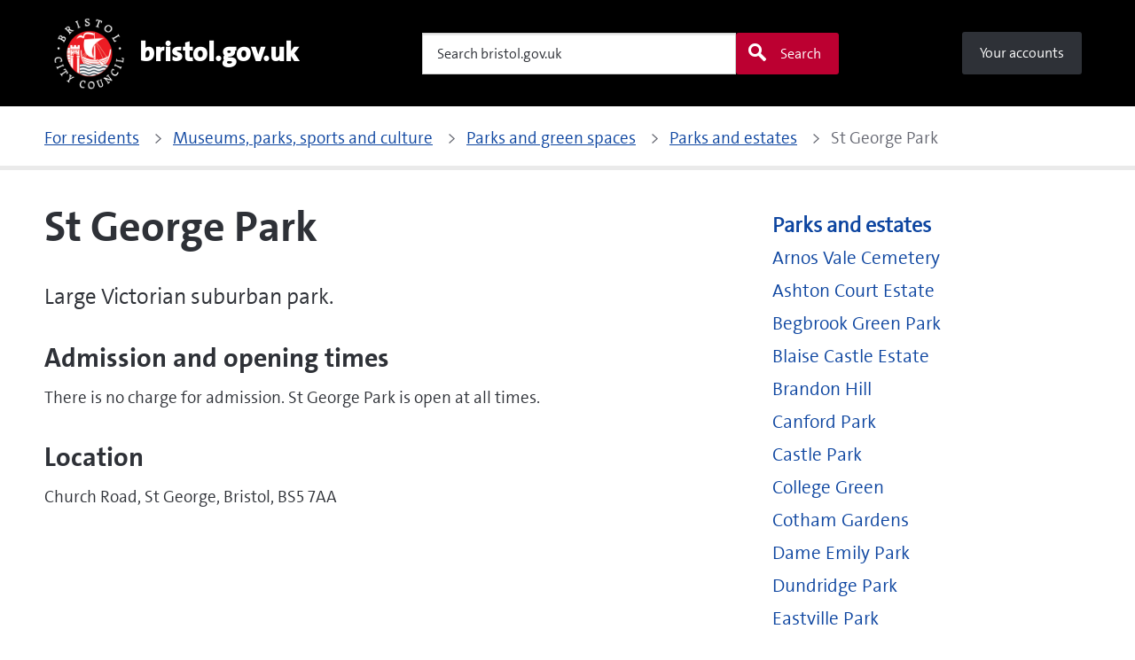

--- FILE ---
content_type: text/html; charset=utf-8
request_url: https://www.bristol.gov.uk/residents/museums-parks-sports-and-culture/parks-and-open-spaces/parks-and-estates/st-george-park
body_size: 7174
content:
<!DOCTYPE html>
<html xml:lang="en-gb" lang="en-gb" >
  
<head>
	<!-- Start TAGZ: -->
	<meta name="twitter:card" content="summary_large_image"/>
	<meta name="twitter:description" content="Large Victorian suburban park.


A number of facilities and other services in parks have been closed until further notice.

Find the latest changes to park services due to coronavirus (COVID-19)."/>
	<meta name="twitter:site" content=""/>
	<meta name="twitter:title" content="St George Park"/>
	<meta property="fb:app_id" content=""/>
	<meta property="og:description" content="Large Victorian suburban park.


A number of facilities and other services in parks have been closed until further notice.

Find the latest changes to"/>
	<meta property="og:image" content="https://www.bristol.gov.uk/images/General/Logos/BCC_colour-png.png"/>
	<meta property="og:site_name" content="Bristol City Council"/>
	<meta property="og:title" content="St George Park"/>
	<meta property="og:type" content="article"/>
	<meta property="og:url" content="https://www.bristol.gov.uk/residents/museums-parks-sports-and-culture/parks-and-open-spaces/parks-and-estates/st-george-park"/>
	<!-- End TAGZ -->
		
    <meta charset="utf-8">
	<meta name="viewport" content="width=device-width, initial-scale=1">
	<title>St George Park</title>
	<link href="/templates/bcc/assets/favicons/favicon.ico" rel="icon" type="image/vnd.microsoft.icon">
<link href="/templates/bcc/assets/css/template.css?f68b01" rel="stylesheet">
	<link href="https://cdnjs.cloudflare.com/ajax/libs/font-awesome/6.0.0/css/all.min.css?f68b01" rel="stylesheet">
	<link href="/media/plg_system_jcepro/site/css/content.min.css?86aa0286b6232c4a5b58f892ce080277" rel="stylesheet">
	<style>:root {--subsite-header-bg-color: #000000;--subsite-header-link-color: #ffffff;--subsite-header-link-hover-color: #ffffff;--header-bg-color: #000000;--header-text-color: #ffffff;--menu-bg-color: #2e3137;--menu-accent-color: #676973;--menu-top-color: #676973;--menu-bottom-color: #bc0031;--menu-text-color: #ffffff;--menu-text-hover-color: #ffffff;--menu-active-color: #ffffff;--menu-text-active-color: #000000;--menu-dd-bg-color: #2e3137;--menu-dd-text-color: #ffffff;--menu-dd-bg-hover-color: #676973;--menu-dd-text-hover-color: #ffffff;--menu-dd-bg-active-color: #ffffff;--menu-dd-text-active-color: #000000;}</style>
<script src="/media/vendor/jquery/js/jquery.min.js?3.7.1"></script>
	<script src="/media/legacy/js/jquery-noconflict.min.js?504da4"></script>
	<script src="/templates/bcc/assets/js/bcc.js?f68b01" type="module"></script>
	<script src="/templates/bcc/assets/js/siema.min.js?f68b01"></script>
	<script type="application/json" class="joomla-script-options new">{"joomla.jtext":{"MOD_FINDER_SEARCH_VALUE":"Search bristol.gov.uk"},"system.paths":{"root":"","rootFull":"https:\/\/www.bristol.gov.uk\/","base":"","baseFull":"https:\/\/www.bristol.gov.uk\/"},"csrf.token":"4de38a2807d4d8db86a9a2f056649ec7"}</script>
	<script src="/media/system/js/core.min.js?a3d8f8"></script>
	<script src="/media/vendor/bootstrap/js/collapse.min.js?5.3.8" type="module"></script>
	<script src="/media/com_finder/js/finder.min.js?755761" type="module"></script>
	<script type="application/ld+json">{"@context":"https://schema.org","@graph":[{"@type":"Organization","@id":"https://www.bristol.gov.uk/#/schema/Organization/base","name":"Bristol City Council","url":"https://www.bristol.gov.uk/"},{"@type":"WebSite","@id":"https://www.bristol.gov.uk/#/schema/WebSite/base","url":"https://www.bristol.gov.uk/","name":"Bristol City Council","publisher":{"@id":"https://www.bristol.gov.uk/#/schema/Organization/base"},"potentialAction":{"@type":"SearchAction","target":"https://www.bristol.gov.uk/search?q={search_term_string}","query-input":"required name=search_term_string"}},{"@type":"WebPage","@id":"https://www.bristol.gov.uk/#/schema/WebPage/base","url":"https://www.bristol.gov.uk/residents/museums-parks-sports-and-culture/parks-and-open-spaces/parks-and-estates/st-george-park","name":"St George Park","isPartOf":{"@id":"https://www.bristol.gov.uk/#/schema/WebSite/base"},"about":{"@id":"https://www.bristol.gov.uk/#/schema/Organization/base"},"inLanguage":"en-GB"},{"@type":"Article","@id":"https://www.bristol.gov.uk/#/schema/com_content/article/2093","name":"St George Park","headline":"St George Park","inLanguage":"en-GB","isPartOf":{"@id":"https://www.bristol.gov.uk/#/schema/WebPage/base"}}]}</script>

    <meta http-equiv="X-UA-Compatible" content="IE=edge" />
    <!-- Google Tag Manager -->
<script>(function (w, d, s, l, i) { w[l] = w[l] || []; w[l].push({ 'gtm.start': new Date().getTime(), event: 'gtm.js' }); var f = d.getElementsByTagName(s)[0], j = d.createElement(s), dl = l != 'dataLayer' ? '&l=' + l : ''; j.async = true; j.src = 'https://www.googletagmanager.com/gtm.js?id=' + i + dl; f.parentNode.insertBefore(j, f); })(window, document, 'script', 'dataLayer', 'GTM-54JKMPH');</script>
<!-- End Google Tag Manager -->    <script>var googleAPIKey = 'AIzaSyDH2ML4gNU_1V2joxndp1KtiUYjK02JckU'</script>  </head>
  <body class="site com_content view-article no-layout no-task itemid-2491">
  <!-- Google Tag Manager (noscript) -->
<noscript><iframe src="https://www.googletagmanager.com/ns.html?id=GTM-54JKMPH" height="0" width="0" style="display:none;visibility:hidden"></iframe></noscript>
<!-- End Google Tag Manager (noscript) -->  <ul id="skip-navigation" class="a11y-nav list-unstyled has-m-0">
      <li>
        <a href="#main-content" class="skip-link" title="Skip to content">Skip to content</a>
      </li>
          </ul>
    
<header role="banner" class="header has-search-form">
    <div class="container-fluid main-header nav-container g-0 bg-black">
    <div class="container">
      <div class="has-nav is-d-flex is-justify-between is-align-start is-align-md-center has-px-4">

        <ul class="list-unstyled nav-account is-d-flex is-d-md-none">
          <li class="is-d-lg-flex is-align-center">
            <a class="nav-link has-pt-3 has-px-4 has-p-lg-0" id="mobile-signin" href="#" rel="nofollow">
              <i class="bcc-font_user is-d-block is-d-xs-none"></i>
              <span class="is-d-none is-d-xs-block">Your account</span>
            </a>
            <span class="screen-reader-only">Your account</span>
          </li>
        </ul>

                  <a class="brand" href="https://www.bristol.gov.uk/"
             aria-label="Bristol City Council home page - bristol.gov.uk Information for residents about Bristol City Council services including council tax, bins and recycling, schools, leisure, streets and parking.">
                          <div role="img" class="brand-img" aria-label="Bristol City Council">
                <img src="/images/General/Logos/BCC-logo-spot-white-text-dots.png#joomlaImage://local-images/General/Logos/BCC-logo-spot-white-text-dots.png?width=400&amp;height=400" alt="Bristol City Council">              </div>
                                      <h2 class="brand-text">bristol.gov.uk</h2>
                      </a>
        
                  
<form class="mod-finder js-finder-searchform form-search form search-ba-block" action="/search?f=1" method="get" role="search">
  <div class="field">
    <div class="bcc-form-search">
      <label for="mod-finder-searchword177" class="screen-reader-only finder">Search</label><input type="search" aria-label="Search" name="q" id="site-search177" class="field__input search-input js-finder-search-query form-control" value="" placeholder="Search bristol.gov.uk"><button class="button secondary bg-brand is-search icon-left" type="submit"><i class="bcc-font_search"></i>Search</button>
                  <input type="hidden" name="f" value="1">    </div>
  </div>
</form>


    

                          <ul class="list-unstyled your-accounts has-m-lg-0">
<li class="is-d-lg-flex item-2797"><a href="/your-accounts" class="button mobile-signin-link"><i class="bcc-font_user is-d-inline is-d-xs-none"></i>
        <span class="is-d-none is-d-xs-inline">Your accounts</span></a></li></ul>

              </div>
    </div>
      </div>
</header>
<script>
  const navBlocks = document.querySelectorAll(".nav-container");
  const BREAKPOINT = 900;
  const mediaQuery = window.matchMedia(`(min-width: ${BREAKPOINT}px)`);
  const navBp = `(min-width: ${BREAKPOINT}px)`;
  let isMenuOpen = false;

  for(var i = 0; i < navBlocks.length; i++)
  {
    const menu = navBlocks[i].querySelector(".sliding-nav .nav-wrap");
    if(menu!==null)
    {
      const nav = navBlocks[i].querySelector('.sliding-nav');
      const btn = navBlocks[i].querySelector(".nav-cta");
      const navLinks = navBlocks[i].querySelectorAll(".sliding-nav .nav-items > li");
      const dropdownCta = navBlocks[i].querySelector(".nav-panel-cta");
      const dropdownPanel = navBlocks[i].querySelector(".nav-panel");

      btn.onclick = function(e)
      {
        e.preventDefault();

        isMenuOpen = !isMenuOpen;

        btn.setAttribute('aria-expanded', String(isMenuOpen));
        menu.hidden = !isMenuOpen;

        if(isMenuOpen)
        {
          nav.classList.add('is-open');
          document.body.classList.add("is-no-scroll", "is-fixed");
        }
        else
        {
          nav.classList.remove('is-open');
          document.body.classList.remove("is-no-scroll", "is-fixed");
        }
      }
      //insert here code for dropdown:


      function handleTabletChange(e)
      {
        // Check if the media query is true
        if(e.matches)
        {
          if(typeof btn!== "undefined" && btn!==null)
          {
            btn.setAttribute("aria-expanded", false);
          }
          // menu.removeAttribute("hidden");
          nav.classList.remove('is-open');
          document.body.classList.remove("is-no-scroll", "is-fixed");

        }
        else
        {
          if(typeof btn!== "undefined" && btn!==null)
          {
            btn.setAttribute("aria-expanded", false);
          }
        }
      }

      // Register event listener
      mediaQuery.addListener(handleTabletChange);

      // Initial check
      handleTabletChange(mediaQuery);

      // TRAP TAB INSIDE NAV WHEN OPEN
      nav.addEventListener('keydown', e =>
      {
        // abort if menu isn't open or modifier keys are pressed
        if(!isMenuOpen || e.ctrlKey || e.metaKey || e.altKey)
        {
          return;
        }

        // listen for tab press and move focus
        // if we're on either end of the navigation
        const menuLinks = menu.querySelectorAll('.nav-link');
        if(e.keyCode === 9)
        {
          if(e.shiftKey)
          {
            if(document.activeElement === menuLinks[0])
            {
              menuToggle.focus();
              e.preventDefault();
            }
          }
          else if(document.activeElement === menuToggle)
          {
            menuLinks[0].focus();
            e.preventDefault();
          }
        }
      });
    }
  }

  function dropDown()
  {

    let dropDownBlock = document.querySelectorAll(".nav-items");
    if (dropDownBlock.length <= 0)
    {
      return;
    }
    const navLinks = dropDownBlock[0].querySelectorAll(".has-nav-panel");
    if (navLinks.length <= 0)
    {
      result = false;
      return;
    }
    const dropdownCta = dropDownBlock[0].querySelector(".nav-panel-cta");
    const dropdownPanel = dropDownBlock[0].querySelector(".nav-panel");


    Array.prototype.forEach.call(navLinks, function(el, i)
    {
      let currentNavLink = navLinks[i];
      currentNavLink.addEventListener("click", function()
      {
        console.log("click");
        megaNavClickAndTouchHandler(navLinks, currentNavLink);
      });
    });

    function megaNavClickAndTouchHandler(elements, currentElement)
    {
      let isSubNavLink = currentElement.classList.contains("has-nav-panel");
      let isSubNavLinkActive = currentElement.classList.contains("is-active");

      if(!isSubNavLink)
      {
        window.location = currentElement.firstElementChild.getAttribute("href");
      }
      else if(isSubNavLink && !isSubNavLinkActive)
      {
        megaNavClosePanels(elements);
        currentElement.classList.add("is-active");
        dropdownCta.setAttribute("aria-expanded", true);
      }
      else
      {
        megaNavClosePanels(elements);
      }
    }

    function megaNavClosePanels(elements)
    {
      for(let j = 0; j < elements.length; j++)
      {
        if(elements[j].classList.contains("has-nav-panel"))
        {
          elements[j].classList.remove("is-active");
          dropdownCta.setAttribute("aria-expanded", false);
        }
      }
    }
  }

  dropDown();
</script>
    <main id="main-content" class="main-content">
                  	<section class="breadcrumb-block">
  <div class="container">
    <div class="breadcrumb-bar">
      <ul itemscope itemtype="https://schema.org/BreadcrumbList" class="list-unstyled is-flex-wrap">
                
                      <li itemprop="itemListElement" itemscope itemtype="https://schema.org/ListItem">
                <a itemtype="https://schema.org/WebPage" itemprop="item" href="/">
                                     <span itemprop="name">For residents</span>
                                     <meta itemprop="position" content="1" />
                                   </a>              </li>
                          <li itemprop="itemListElement" itemscope itemtype="https://schema.org/ListItem">
                <a itemtype="https://schema.org/WebPage" itemprop="item" href="/residents/museums-parks-sports-and-culture">
                                     <span itemprop="name">Museums, parks, sports and culture</span>
                                     <meta itemprop="position" content="2" />
                                   </a>              </li>
                          <li itemprop="itemListElement" itemscope itemtype="https://schema.org/ListItem">
                <a itemtype="https://schema.org/WebPage" itemprop="item" href="/residents/museums-parks-sports-and-culture/parks-and-open-spaces">
                                     <span itemprop="name">Parks and green spaces</span>
                                     <meta itemprop="position" content="3" />
                                   </a>              </li>
                          <li itemprop="itemListElement" itemscope itemtype="https://schema.org/ListItem">
                <a itemtype="https://schema.org/WebPage" itemprop="item" href="/residents/museums-parks-sports-and-culture/parks-and-open-spaces/parks-and-estates">
                                     <span itemprop="name">Parks and estates</span>
                                     <meta itemprop="position" content="4" />
                                   </a>              </li>
                          <li itemprop="itemListElement" itemscope itemtype="https://schema.org/ListItem">
                <span itemprop="name">St George Park</span>
                                 <meta itemprop="position" content="5" />              </li>
                  </ul>
    </div>
  </div>
</section>


                    <div class="container com-content-article-outer has-pb-9">
          <div class="row align-items-start">
            <div class="col-12 col-md-8 bcc-has-sidebar">
              <div class="com-content-article has-pb-1 item-page" itemscope itemtype="https://schema.org/Article">
    <meta itemprop="inLanguage" content="en-GB">
    
    
            <div class="page-header container has-pt-7">
            <h1 itemprop="headline">
                St George Park            </h1>
                                            </div>
    
        
    
    
        
                                                    <div itemprop="articleBody" class="com-content-article__body">
            <div class="bfeditor_area_row container cols_1"><div class="bfeditor_area_row_inner row"><div class="bfeditor_area col first last"><div class="snippet_element" data-key="plain_text" data-type="plain_text.html"><div class="field_1"><p class="lead">Large Victorian suburban park.</p>
<h2>Admission and opening times</h2>
<p>There is no charge for admission. St George Park is open at all times.</p>
<h2>Location</h2>
<p>Church Road, St George, Bristol, BS5 7AA</p>
<p><iframe src="https://www.google.com/maps/embed?pb=!1m18!1m12!1m3!1d2485.8166330781755!2d-2.550008940481664!3d51.46152301177054!2m3!1f0!2f0!3f0!3m2!1i1024!2i768!4f13.1!3m3!1m2!1s0x48718e4b5a303135%3A0x51b6dce67020b96f!2sSaint+George+Park!5e0!3m2!1sen!2suk!4v1453225934519" width="600" height="450" frameborder="0" allowfullscreen="allowfullscreen" style="border: 0;" title="Google map showing location of St George Park"></iframe></p>
<h2>Parking</h2>
<p>Car park currently closed because of building works.</p>
<h2>Disabled access</h2>
<p>St George Park is accessible for wheelchairs.</p>
<h2>Facilities and features</h2>
<ul>
<li>dog-free playground</li>
<li>lake with ducks and swans</li>
<li>large wheels park for BMX, skateboards and scooters</li>
<li><a href="https://clubspark.lta.org.uk/StGeorgePark" target="">tennis courts</a></li>
<li>bowling green, where St George Bowling Club&nbsp;and Bristol Omnibus Bowling Club are based</li>
<li>original Victorian entrance</li>
<li>seasonal attendant</li>
<li>cafe kiosk with outdoor seating area</li>
<li>toilets</li>
</ul>
<h3>St George Park cafe</h3>
<p>Find out about <a href="/bristol-park-cafes/our-cafes/the-bake-box">the Bake Box cafe</a>&nbsp;at St George Park.</p>
<h2>Toilet opening times</h2>
<p>The toilets are open daily from 8am to 6pm.</p>
<p>Open every day over the Christmas period, including Christmas Day.</p>
<h3>Fishing</h3>
<p>Under the <a href="/residents/museums-parks-sports-and-culture/parks-and-open-spaces/what-you-can-do-in-our-parks-and-green-spaces">park byelaws</a>&nbsp;you can't fish in St George Park lake. You can fish in and next to all other parks and green spaces, with a line or net.</p>
<h2>Community support</h2>
<p>The Friends of St George Park is a community group that supports the park. For more information or to join visit the <a href="https://friendsofstgeorgepark.org.uk/" target="">Friends of St George Park website</a>.</p></div></div></div></div></div>        </div>

        
                                        </div>

                          </div>
            <div class="col-12 col-md-4">
              
	<div class="moduletable">
        

<ul class="bcc-side-menu child_open has-pt-7">
<li class="bcc-side-menu__item item-1835 active deeper parent"><a href="/residents/museums-parks-sports-and-culture/parks-and-open-spaces/parks-and-estates" >Parks and estates</a><ul class="mod-menu__sub list-unstyled small"><li class="bcc-side-menu__item item-1841"><a href="/residents/museums-parks-sports-and-culture/parks-and-open-spaces/parks-and-estates/arnos-vale-cemetery" >Arnos Vale Cemetery</a></li><li class="bcc-side-menu__item item-1848"><a href="/residents/museums-parks-sports-and-culture/parks-and-open-spaces/parks-and-estates/ashton-court-estate" >Ashton Court Estate</a></li><li class="bcc-side-menu__item item-1850"><a href="/residents/museums-parks-sports-and-culture/parks-and-open-spaces/parks-and-estates/begbrook-green-park" >Begbrook Green Park</a></li><li class="bcc-side-menu__item item-1859 parent"><a href="/residents/museums-parks-sports-and-culture/parks-and-open-spaces/parks-and-estates/blaise-castle-estate" >Blaise Castle Estate</a></li><li class="bcc-side-menu__item item-1870"><a href="/residents/museums-parks-sports-and-culture/parks-and-open-spaces/parks-and-estates/brandon-hill" >Brandon Hill</a></li><li class="bcc-side-menu__item item-1873"><a href="/residents/museums-parks-sports-and-culture/parks-and-open-spaces/parks-and-estates/canford-park" >Canford Park</a></li><li class="bcc-side-menu__item item-1875"><a href="/residents/museums-parks-sports-and-culture/parks-and-open-spaces/parks-and-estates/castle-park" >Castle Park</a></li><li class="bcc-side-menu__item item-1886"><a href="/residents/museums-parks-sports-and-culture/parks-and-open-spaces/parks-and-estates/college-green" >College Green</a></li><li class="bcc-side-menu__item item-1888"><a href="/residents/museums-parks-sports-and-culture/parks-and-open-spaces/parks-and-estates/cotham-gardens" >Cotham Gardens</a></li><li class="bcc-side-menu__item item-1889"><a href="/residents/museums-parks-sports-and-culture/parks-and-open-spaces/parks-and-estates/dame-emily-park" >Dame Emily Park</a></li><li class="bcc-side-menu__item item-1890"><a href="/residents/museums-parks-sports-and-culture/parks-and-open-spaces/parks-and-estates/dundridge-park" >Dundridge Park</a></li><li class="bcc-side-menu__item item-1891"><a href="/residents/museums-parks-sports-and-culture/parks-and-open-spaces/parks-and-estates/eastville-park" >Eastville Park</a></li><li class="bcc-side-menu__item item-1892"><a href="/residents/museums-parks-sports-and-culture/parks-and-open-spaces/parks-and-estates/greville-smyth-park" >Greville Smyth Park</a></li><li class="bcc-side-menu__item item-1893"><a href="/residents/museums-parks-sports-and-culture/parks-and-open-spaces/parks-and-estates/hengrove-park" >Hengrove Park</a></li><li class="bcc-side-menu__item item-1894"><a href="/residents/museums-parks-sports-and-culture/parks-and-open-spaces/parks-and-estates/horfield-common" >Horfield Common</a></li><li class="bcc-side-menu__item item-1902"><a href="/residents/museums-parks-sports-and-culture/parks-and-open-spaces/parks-and-estates/kings-weston-estate" >Kings Weston Estate</a></li><li class="bcc-side-menu__item item-1903"><a href="/residents/museums-parks-sports-and-culture/parks-and-open-spaces/parks-and-estates/luckwell-park" >Luckwell Park</a></li><li class="bcc-side-menu__item item-1904"><a href="/residents/museums-parks-sports-and-culture/parks-and-open-spaces/parks-and-estates/netham-park-and-pavilion" >Netham Park and Pavilion</a></li><li class="bcc-side-menu__item item-2181"><a href="/residents/museums-parks-sports-and-culture/parks-and-open-spaces/parks-and-estates/oldbury-court-estate" >Oldbury Court Estate</a></li><li class="bcc-side-menu__item item-1905"><a href="/residents/museums-parks-sports-and-culture/parks-and-open-spaces/parks-and-estates/queen-square" >Queen Square</a></li><li class="bcc-side-menu__item item-2481"><a href="/residents/museums-parks-sports-and-culture/parks-and-open-spaces/parks-and-estates/redcatch-park" >Redcatch Park  </a></li><li class="bcc-side-menu__item item-2485"><a href="/residents/museums-parks-sports-and-culture/parks-and-open-spaces/parks-and-estates/redland-green" >Redland Green</a></li><li class="bcc-side-menu__item item-2486"><a href="/residents/museums-parks-sports-and-culture/parks-and-open-spaces/parks-and-estates/st-agnes-park" >St Agnes Park</a></li><li class="bcc-side-menu__item item-2487"><a href="/residents/museums-parks-sports-and-culture/parks-and-open-spaces/parks-and-estates/st-andrews-park" >St Andrews Park</a></li><li class="bcc-side-menu__item item-2491 bcc-side-menu__selected current active"><a href="/residents/museums-parks-sports-and-culture/parks-and-open-spaces/parks-and-estates/st-george-park" aria-current="page">St George Park</a></li><li class="bcc-side-menu__item item-2494"><a href="/residents/museums-parks-sports-and-culture/parks-and-open-spaces/parks-and-estates/st-pauls-park" >St Paul's Park</a></li><li class="bcc-side-menu__item item-2496 parent"><a href="/residents/museums-parks-sports-and-culture/parks-and-open-spaces/parks-and-estates/stoke-park-estate" >Stoke Park Estate</a></li><li class="bcc-side-menu__item item-2501"><a href="/residents/museums-parks-sports-and-culture/parks-and-open-spaces/parks-and-estates/the-downs" >The Downs</a></li><li class="bcc-side-menu__item item-2502"><a href="/residents/museums-parks-sports-and-culture/parks-and-open-spaces/parks-and-estates/victoria-park" >Victoria Park</a></li></ul></li></ul>
</div>



            </div>
          </div>
        </div>
            
      
	<div class="moduletable">
        <section class="page-feedback-block">
    <div class="bg-slate has-m-0">
        <div class="container">
            <div class="has-py-4 has-py-md-6">
                <a
                    class="button secondary has-m-0"
                    href="https://digital.bristol.gov.uk/about-our-website/website-feedback?referrerUrl=https://www.bristol.gov.uk/residents/museums-parks-sports-and-culture/parks-and-open-spaces/parks-and-estates/st-george-park"
                    role="button"
                    rel="noopener noreferrer">
                    Tell us about a problem with a form, page or account                </a>
            </div>
        </div>
</section></div>

    </main>
    
<footer class="footer site-footer bg-black has-p-4">
    <div class="container">
        <div class="footer-container">
                            <nav class="footer-nav">
                    <ul class="nav-items list-unstyled">
<li class="is-d-lg-flex item-136 parent"><a href="/contact" class="nav-link">Contact</a></li><li class="is-d-lg-flex item-137"><a href="/contact/complaints-and-feedback" class="nav-link">Complaints and feedback</a></li><li class="is-d-lg-flex item-138"><a href="/council/about-our-website/cookies" class="nav-link">Cookies</a></li><li class="is-d-lg-flex item-139"><a href="/council/about-our-website/privacy" class="nav-link">Privacy</a></li><li class="is-d-lg-flex item-140"><a href="/council/about-our-website/website-accessibility" class="nav-link">Accessibility</a></li></ul>

                </nav>
                        <div class="brand-container has-extra-brand">
                <a class="brand" href="/" title="Go to the https://bristol.gov.uk homepage">
                    <div role="img" class="brand-img" aria-label="Bristol City Council">
                        <img src="/images/General/Logos/BCC-logo-spot-white-text-dots.png#joomlaImage://local-images/General/Logos/BCC-logo-spot-white-text-dots.png?width=400&amp;height=400" alt="Bristol City Council">                    </div>
                </a>
                <div class="extra-brand">
                                                        </div>
            </div>
            <div class="social-container">
                <div class="social-wrapper">
                    <h2 class="social-visually-hidden">Social links</h2>
                                            <h4>Follow us:</h4>
                        <ul class="social-items list-unstyled">
                                                            <li>
                                    <a href="http://www.facebook.com/BristolCouncil"
                                       aria-label="Follow us on Facebook" rel="noopener noreferrer"
                                       data-social-name="Facebook">Facebook</a>
                                </li>
                                                                                        <li>
                                    <a href="http://www.twitter.com/bristolcouncil"
                                       aria-label="Follow us on Twitter" rel="noopener noreferrer"
                                       data-social-name="Twitter">Twitter</a>
                                </li>
                                                                                                                    <li>
                                    <a href="http://www.youtube.com/bristolcitycouncil"
                                       aria-label="Follow us on Youtube" rel="noopener noreferrer"
                                       data-social-name="Youtube">Youtube</a>
                                </li>
                                                                                                                    <li>
                                    <a href="https://nextdoor.co.uk/agency-detail/england/bristol/bristol-city-council/"
                                       aria-label="Connect with us on Nextdoor" rel="noopener noreferrer"
                                       data-social-name="Nextdoor">Nextdoor</a>
                                </li>
                                                                                        <li>
                                    <a href="https://www.instagram.com/bristolcouncil"
                                       aria-label="Follow us on Instagram" rel="noopener noreferrer"
                                       data-social-name="Instagram">Instagram</a>
                                </li>
                                                                                </ul>
                                    </div>
            </div>
            <div class="copyright-container">
                                    <p><a href="/council/about-our-website/copyright-of-website-content">Copyright © 2026 Bristol City Council</a></p>
                            </div>
        </div>
    </div>
</footer>
          <meta data-copilotconfigurl="/templates/bcc/assets/js/webchat/config.json">
<script type="module" crossorigin="" src="/templates/bcc/assets/js/webchat/main-BGRpKwsK.js"></script>
        <style>
#ccc-statement a {
    text-decoration: underline;
    text-decoration-thickness: max(1px, 0.0625rem);
    text-underline-offset: 0.1em;
}
#ccc-statement a:hover {
    text-decoration: underline;
    text-decoration-thickness: max(3px, 0.1875rem, 0.12em);
}
#ccc-statement a:focus {
    background-color: #FF9600;
    outline: #FF9600 solid 3px;
    outline-offset: 0;
    box-shadow: 0 -2px #FF9600, 0 4px #2e3137;
    text-decoration: none;
}
#ccc-statement .ccc-svg-element {
  margin-top: -4px;
}
</style>  </body>
</html>


--- FILE ---
content_type: text/javascript
request_url: https://www.bristol.gov.uk/templates/bcc/assets/js/webchat/copilot.prod-BYZcLN_B.js
body_size: 243912
content:
const __vite__mapDeps=(i,m=__vite__mapDeps,d=(m.f||(m.f=["./index-NDzXlheW.js","./index-h80si-BX.js","./main-BGRpKwsK.js","./index-CBvMsTfJ.js","./index-D8dpEkJM.js"])))=>i.map(i=>d[i]);
var GA=Object.defineProperty;var WA=(t,e,n)=>e in t?GA(t,e,{enumerable:!0,configurable:!0,writable:!0,value:n}):t[e]=n;var dr=(t,e,n)=>WA(t,typeof e!="symbol"?e+"":e,n);import{_ as hn}from"./main-BGRpKwsK.js";function qA(t,e){for(var n=0;n<e.length;n++){const r=e[n];if(typeof r!="string"&&!Array.isArray(r)){for(const o in r)if(o!=="default"&&!(o in t)){const i=Object.getOwnPropertyDescriptor(r,o);i&&Object.defineProperty(t,o,i.get?i:{enumerable:!0,get:()=>r[o]})}}}return Object.freeze(Object.defineProperty(t,Symbol.toStringTag,{value:"Module"}))}const YA='#copilot :where(html[dir=ltr]),#copilot :where([data-sonner-toaster][dir=ltr]){--toast-icon-margin-start: -3px;--toast-icon-margin-end: 4px;--toast-svg-margin-start: -1px;--toast-svg-margin-end: 0px;--toast-button-margin-start: auto;--toast-button-margin-end: 0;--toast-close-button-start: 0;--toast-close-button-end: unset;--toast-close-button-transform: translate(-35%, -35%)}#copilot :where(html[dir=rtl]),#copilot :where([data-sonner-toaster][dir=rtl]){--toast-icon-margin-start: 4px;--toast-icon-margin-end: -3px;--toast-svg-margin-start: 0px;--toast-svg-margin-end: -1px;--toast-button-margin-start: 0;--toast-button-margin-end: auto;--toast-close-button-start: unset;--toast-close-button-end: 0;--toast-close-button-transform: translate(35%, -35%)}#copilot :where([data-sonner-toaster]){position:fixed;width:var(--width);font-family:ui-sans-serif,system-ui,-apple-system,BlinkMacSystemFont,Segoe UI,Roboto,Helvetica Neue,Arial,Noto Sans,sans-serif,Apple Color Emoji,Segoe UI Emoji,Segoe UI Symbol,Noto Color Emoji;--gray1: hsl(0, 0%, 99%);--gray2: hsl(0, 0%, 97.3%);--gray3: hsl(0, 0%, 95.1%);--gray4: hsl(0, 0%, 93%);--gray5: hsl(0, 0%, 90.9%);--gray6: hsl(0, 0%, 88.7%);--gray7: hsl(0, 0%, 85.8%);--gray8: hsl(0, 0%, 78%);--gray9: hsl(0, 0%, 56.1%);--gray10: hsl(0, 0%, 52.3%);--gray11: hsl(0, 0%, 43.5%);--gray12: hsl(0, 0%, 9%);--border-radius: 8px;box-sizing:border-box;padding:0;margin:0;list-style:none;outline:none;z-index:999999999}#copilot :where([data-sonner-toaster][data-x-position=right]){right:max(var(--offset),env(safe-area-inset-right))}#copilot :where([data-sonner-toaster][data-x-position=left]){left:max(var(--offset),env(safe-area-inset-left))}#copilot :where([data-sonner-toaster][data-x-position=center]){left:50%;transform:translate(-50%)}#copilot :where([data-sonner-toaster][data-y-position=top]){top:max(var(--offset),env(safe-area-inset-top))}#copilot :where([data-sonner-toaster][data-y-position=bottom]){bottom:max(var(--offset),env(safe-area-inset-bottom))}#copilot :where([data-sonner-toast]){--y: translateY(100%);--lift-amount: calc(var(--lift) * var(--gap));z-index:var(--z-index);position:absolute;opacity:0;transform:var(--y);filter:blur(0);touch-action:none;transition:transform .4s,opacity .4s,height .4s,box-shadow .2s;box-sizing:border-box;outline:none;overflow-wrap:anywhere}#copilot :where([data-sonner-toast][data-styled=true]){padding:16px;background:var(--normal-bg);border:1px solid var(--normal-border);color:var(--normal-text);border-radius:var(--border-radius);box-shadow:0 4px 12px #0000001a;width:var(--width);font-size:13px;display:flex;align-items:center;gap:6px}#copilot :where([data-sonner-toast]:focus-visible){box-shadow:0 4px 12px #0000001a,0 0 0 2px #0003}#copilot :where([data-sonner-toast][data-y-position=top]){top:0;--y: translateY(-100%);--lift: 1;--lift-amount: calc(1 * var(--gap))}#copilot :where([data-sonner-toast][data-y-position=bottom]){bottom:0;--y: translateY(100%);--lift: -1;--lift-amount: calc(var(--lift) * var(--gap))}#copilot :where([data-sonner-toast]) :where([data-description]){font-weight:400;line-height:1.4;color:inherit}#copilot :where([data-sonner-toast]) :where([data-title]){font-weight:500;line-height:1.5;color:inherit}#copilot :where([data-sonner-toast]) :where([data-icon]){display:flex;height:16px;width:16px;position:relative;justify-content:flex-start;align-items:center;flex-shrink:0;margin-left:var(--toast-icon-margin-start);margin-right:var(--toast-icon-margin-end)}#copilot :where([data-sonner-toast][data-promise=true]) :where([data-icon])>svg{opacity:0;transform:scale(.8);transform-origin:center;animation:sonner-fade-in .3s ease forwards}#copilot :where([data-sonner-toast]) :where([data-icon])>*{flex-shrink:0}#copilot :where([data-sonner-toast]) :where([data-icon]) svg{margin-left:var(--toast-svg-margin-start);margin-right:var(--toast-svg-margin-end)}#copilot :where([data-sonner-toast]) :where([data-content]){display:flex;flex-direction:column;gap:2px}#copilot [data-sonner-toast][data-styled=true] [data-button]{border-radius:4px;padding-left:8px;padding-right:8px;height:24px;font-size:12px;color:var(--normal-bg);background:var(--normal-text);margin-left:var(--toast-button-margin-start);margin-right:var(--toast-button-margin-end);border:none;cursor:pointer;outline:none;display:flex;align-items:center;flex-shrink:0;transition:opacity .4s,box-shadow .2s}#copilot :where([data-sonner-toast]) :where([data-button]):focus-visible{box-shadow:0 0 0 2px #0006}#copilot :where([data-sonner-toast]) :where([data-button]):first-of-type{margin-left:var(--toast-button-margin-start);margin-right:var(--toast-button-margin-end)}#copilot :where([data-sonner-toast]) :where([data-cancel]){color:var(--normal-text);background:#00000014}#copilot :where([data-sonner-toast][data-theme=dark]) :where([data-cancel]){background:#ffffff4d}#copilot :where([data-sonner-toast]) :where([data-close-button]){position:absolute;left:var(--toast-close-button-start);right:var(--toast-close-button-end);top:0;height:20px;width:20px;display:flex;justify-content:center;align-items:center;padding:0;background:var(--gray1);color:var(--gray12);border:1px solid var(--gray4);transform:var(--toast-close-button-transform);border-radius:50%;cursor:pointer;z-index:1;transition:opacity .1s,background .2s,border-color .2s}#copilot :where([data-sonner-toast]) :where([data-close-button]):focus-visible{box-shadow:0 4px 12px #0000001a,0 0 0 2px #0003}#copilot :where([data-sonner-toast]) :where([data-disabled=true]){cursor:not-allowed}#copilot :where([data-sonner-toast]):hover :where([data-close-button]):hover{background:var(--gray2);border-color:var(--gray5)}#copilot :where([data-sonner-toast][data-swiping=true]):before{content:"";position:absolute;left:0;right:0;height:100%;z-index:-1}#copilot :where([data-sonner-toast][data-y-position=top][data-swiping=true]):before{bottom:50%;transform:scaleY(3) translateY(50%)}#copilot :where([data-sonner-toast][data-y-position=bottom][data-swiping=true]):before{top:50%;transform:scaleY(3) translateY(-50%)}#copilot :where([data-sonner-toast][data-swiping=false][data-removed=true]):before{content:"";position:absolute;top:0;right:0;bottom:0;left:0;transform:scaleY(2)}#copilot :where([data-sonner-toast]):after{content:"";position:absolute;left:0;height:calc(var(--gap) + 1px);bottom:100%;width:100%}#copilot :where([data-sonner-toast][data-mounted=true]){--y: translateY(0);opacity:1}#copilot :where([data-sonner-toast][data-expanded=false][data-front=false]){--scale: var(--toasts-before) * .05 + 1;--y: translateY(calc(var(--lift-amount) * var(--toasts-before))) scale(calc(-1 * var(--scale)));height:var(--front-toast-height)}#copilot :where([data-sonner-toast])>*{transition:opacity .4s}#copilot :where([data-sonner-toast][data-expanded=false][data-front=false][data-styled=true])>*{opacity:0}#copilot :where([data-sonner-toast][data-visible=false]){opacity:0;pointer-events:none}#copilot :where([data-sonner-toast][data-mounted=true][data-expanded=true]){--y: translateY(calc(var(--lift) * var(--offset)));height:var(--initial-height)}#copilot :where([data-sonner-toast][data-removed=true][data-front=true][data-swipe-out=false]){--y: translateY(calc(var(--lift) * -100%));opacity:0}#copilot :where([data-sonner-toast][data-removed=true][data-front=false][data-swipe-out=false][data-expanded=true]){--y: translateY(calc(var(--lift) * var(--offset) + var(--lift) * -100%));opacity:0}#copilot :where([data-sonner-toast][data-removed=true][data-front=false][data-swipe-out=false][data-expanded=false]){--y: translateY(40%);opacity:0;transition:transform .5s,opacity .2s}#copilot :where([data-sonner-toast][data-removed=true][data-front=false]):before{height:calc(var(--initial-height) + 20%)}#copilot [data-sonner-toast][data-swiping=true]{transform:var(--y) translateY(var(--swipe-amount, 0px));transition:none}#copilot [data-sonner-toast][data-swipe-out=true][data-y-position=bottom],#copilot [data-sonner-toast][data-swipe-out=true][data-y-position=top]{animation:swipe-out .2s ease-out forwards}@keyframes swipe-out{0%{transform:translateY(calc(var(--lift) * var(--offset) + var(--swipe-amount)));opacity:1}to{transform:translateY(calc(var(--lift) * var(--offset) + var(--swipe-amount) + var(--lift) * -100%));opacity:0}}@media (max-width: 600px){#copilot [data-sonner-toaster]{position:fixed;--mobile-offset: 16px;right:var(--mobile-offset);left:var(--mobile-offset);width:100%}#copilot [data-sonner-toaster][dir=rtl]{left:calc(var(--mobile-offset) * -1)}#copilot [data-sonner-toaster] [data-sonner-toast]{left:0;right:0;width:calc(100% - var(--mobile-offset) * 2)}#copilot [data-sonner-toaster][data-x-position=left]{left:var(--mobile-offset)}#copilot [data-sonner-toaster][data-y-position=bottom]{bottom:20px}#copilot [data-sonner-toaster][data-y-position=top]{top:20px}#copilot [data-sonner-toaster][data-x-position=center]{left:var(--mobile-offset);right:var(--mobile-offset);transform:none}}#copilot [data-sonner-toaster][data-theme=light]{--normal-bg: #fff;--normal-border: var(--gray4);--normal-text: var(--gray12);--success-bg: hsl(143, 85%, 96%);--success-border: hsl(145, 92%, 91%);--success-text: hsl(140, 100%, 27%);--info-bg: hsl(208, 100%, 97%);--info-border: hsl(221, 91%, 91%);--info-text: hsl(210, 92%, 45%);--warning-bg: hsl(49, 100%, 97%);--warning-border: hsl(49, 91%, 91%);--warning-text: hsl(31, 92%, 45%);--error-bg: hsl(359, 100%, 97%);--error-border: hsl(359, 100%, 94%);--error-text: hsl(360, 100%, 45%)}#copilot [data-sonner-toaster][data-theme=light] [data-sonner-toast][data-invert=true]{--normal-bg: #000;--normal-border: hsl(0, 0%, 20%);--normal-text: var(--gray1)}#copilot [data-sonner-toaster][data-theme=dark] [data-sonner-toast][data-invert=true]{--normal-bg: #fff;--normal-border: var(--gray3);--normal-text: var(--gray12)}#copilot [data-sonner-toaster][data-theme=dark]{--normal-bg: #000;--normal-border: hsl(0, 0%, 20%);--normal-text: var(--gray1);--success-bg: hsl(150, 100%, 6%);--success-border: hsl(147, 100%, 12%);--success-text: hsl(150, 86%, 65%);--info-bg: hsl(215, 100%, 6%);--info-border: hsl(223, 100%, 12%);--info-text: hsl(216, 87%, 65%);--warning-bg: hsl(64, 100%, 6%);--warning-border: hsl(60, 100%, 12%);--warning-text: hsl(46, 87%, 65%);--error-bg: hsl(358, 76%, 10%);--error-border: hsl(357, 89%, 16%);--error-text: hsl(358, 100%, 81%)}#copilot [data-rich-colors=true][data-sonner-toast][data-type=success],#copilot [data-rich-colors=true][data-sonner-toast][data-type=success] [data-close-button]{background:var(--success-bg);border-color:var(--success-border);color:var(--success-text)}#copilot [data-rich-colors=true][data-sonner-toast][data-type=info],#copilot [data-rich-colors=true][data-sonner-toast][data-type=info] [data-close-button]{background:var(--info-bg);border-color:var(--info-border);color:var(--info-text)}#copilot [data-rich-colors=true][data-sonner-toast][data-type=warning],#copilot [data-rich-colors=true][data-sonner-toast][data-type=warning] [data-close-button]{background:var(--warning-bg);border-color:var(--warning-border);color:var(--warning-text)}#copilot [data-rich-colors=true][data-sonner-toast][data-type=error],#copilot [data-rich-colors=true][data-sonner-toast][data-type=error] [data-close-button]{background:var(--error-bg);border-color:var(--error-border);color:var(--error-text)}#copilot .sonner-loading-wrapper{--size: 16px;height:var(--size);width:var(--size);position:absolute;top:0;right:0;bottom:0;left:0;z-index:10}#copilot .sonner-loading-wrapper[data-visible=false]{transform-origin:center;animation:sonner-fade-out .2s ease forwards}#copilot .sonner-spinner{position:relative;top:50%;left:50%;height:var(--size);width:var(--size)}#copilot .sonner-loading-bar{animation:sonner-spin 1.2s linear infinite;background:var(--gray11);border-radius:6px;height:8%;left:-10%;position:absolute;top:-3.9%;width:24%}#copilot .sonner-loading-bar:nth-child(1){animation-delay:-1.2s;transform:rotate(.0001deg) translate(146%)}#copilot .sonner-loading-bar:nth-child(2){animation-delay:-1.1s;transform:rotate(30deg) translate(146%)}#copilot .sonner-loading-bar:nth-child(3){animation-delay:-1s;transform:rotate(60deg) translate(146%)}#copilot .sonner-loading-bar:nth-child(4){animation-delay:-.9s;transform:rotate(90deg) translate(146%)}#copilot .sonner-loading-bar:nth-child(5){animation-delay:-.8s;transform:rotate(120deg) translate(146%)}#copilot .sonner-loading-bar:nth-child(6){animation-delay:-.7s;transform:rotate(150deg) translate(146%)}#copilot .sonner-loading-bar:nth-child(7){animation-delay:-.6s;transform:rotate(180deg) translate(146%)}#copilot .sonner-loading-bar:nth-child(8){animation-delay:-.5s;transform:rotate(210deg) translate(146%)}#copilot .sonner-loading-bar:nth-child(9){animation-delay:-.4s;transform:rotate(240deg) translate(146%)}#copilot .sonner-loading-bar:nth-child(10){animation-delay:-.3s;transform:rotate(270deg) translate(146%)}#copilot .sonner-loading-bar:nth-child(11){animation-delay:-.2s;transform:rotate(300deg) translate(146%)}#copilot .sonner-loading-bar:nth-child(12){animation-delay:-.1s;transform:rotate(330deg) translate(146%)}@keyframes sonner-fade-in{0%{opacity:0;transform:scale(.8)}to{opacity:1;transform:scale(1)}}@keyframes sonner-fade-out{0%{opacity:1;transform:scale(1)}to{opacity:0;transform:scale(.8)}}@keyframes sonner-spin{0%{opacity:1}to{opacity:.15}}@media (prefers-reduced-motion){#copilot [data-sonner-toast],#copilot [data-sonner-toast]>*,#copilot .sonner-loading-bar{transition:none!important;animation:none!important}}#copilot .sonner-loader{position:absolute;top:50%;left:50%;transform:translate(-50%,-50%);transform-origin:center;transition:opacity .2s,transform .2s}#copilot .sonner-loader[data-visible=false]{opacity:0;transform:scale(.8) translate(-50%,-50%)}#copilot *,#copilot :before,#copilot :after{--tw-border-spacing-x: 0;--tw-border-spacing-y: 0;--tw-translate-x: 0;--tw-translate-y: 0;--tw-rotate: 0;--tw-skew-x: 0;--tw-skew-y: 0;--tw-scale-x: 1;--tw-scale-y: 1;--tw-pan-x: ;--tw-pan-y: ;--tw-pinch-zoom: ;--tw-scroll-snap-strictness: proximity;--tw-gradient-from-position: ;--tw-gradient-via-position: ;--tw-gradient-to-position: ;--tw-ordinal: ;--tw-slashed-zero: ;--tw-numeric-figure: ;--tw-numeric-spacing: ;--tw-numeric-fraction: ;--tw-ring-inset: ;--tw-ring-offset-width: 0px;--tw-ring-offset-color: #fff;--tw-ring-color: rgb(59 130 246 / .5);--tw-ring-offset-shadow: 0 0 #0000;--tw-ring-shadow: 0 0 #0000;--tw-shadow: 0 0 #0000;--tw-shadow-colored: 0 0 #0000;--tw-blur: ;--tw-brightness: ;--tw-contrast: ;--tw-grayscale: ;--tw-hue-rotate: ;--tw-invert: ;--tw-saturate: ;--tw-sepia: ;--tw-drop-shadow: ;--tw-backdrop-blur: ;--tw-backdrop-brightness: ;--tw-backdrop-contrast: ;--tw-backdrop-grayscale: ;--tw-backdrop-hue-rotate: ;--tw-backdrop-invert: ;--tw-backdrop-opacity: ;--tw-backdrop-saturate: ;--tw-backdrop-sepia: ;--tw-contain-size: ;--tw-contain-layout: ;--tw-contain-paint: ;--tw-contain-style: }#copilot ::backdrop{--tw-border-spacing-x: 0;--tw-border-spacing-y: 0;--tw-translate-x: 0;--tw-translate-y: 0;--tw-rotate: 0;--tw-skew-x: 0;--tw-skew-y: 0;--tw-scale-x: 1;--tw-scale-y: 1;--tw-pan-x: ;--tw-pan-y: ;--tw-pinch-zoom: ;--tw-scroll-snap-strictness: proximity;--tw-gradient-from-position: ;--tw-gradient-via-position: ;--tw-gradient-to-position: ;--tw-ordinal: ;--tw-slashed-zero: ;--tw-numeric-figure: ;--tw-numeric-spacing: ;--tw-numeric-fraction: ;--tw-ring-inset: ;--tw-ring-offset-width: 0px;--tw-ring-offset-color: #fff;--tw-ring-color: rgb(59 130 246 / .5);--tw-ring-offset-shadow: 0 0 #0000;--tw-ring-shadow: 0 0 #0000;--tw-shadow: 0 0 #0000;--tw-shadow-colored: 0 0 #0000;--tw-blur: ;--tw-brightness: ;--tw-contrast: ;--tw-grayscale: ;--tw-hue-rotate: ;--tw-invert: ;--tw-saturate: ;--tw-sepia: ;--tw-drop-shadow: ;--tw-backdrop-blur: ;--tw-backdrop-brightness: ;--tw-backdrop-contrast: ;--tw-backdrop-grayscale: ;--tw-backdrop-hue-rotate: ;--tw-backdrop-invert: ;--tw-backdrop-opacity: ;--tw-backdrop-saturate: ;--tw-backdrop-sepia: ;--tw-contain-size: ;--tw-contain-layout: ;--tw-contain-paint: ;--tw-contain-style: }#copilot *,#copilot :before,#copilot :after{box-sizing:border-box;border-width:0;border-style:solid;border-color:#e5e7eb}#copilot :before,#copilot :after{--tw-content: ""}:host{line-height:1.5;-webkit-text-size-adjust:100%;-moz-tab-size:4;-o-tab-size:4;tab-size:4;font-family:ui-sans-serif,system-ui,sans-serif,"Apple Color Emoji","Segoe UI Emoji",Segoe UI Symbol,"Noto Color Emoji";font-feature-settings:normal;font-variation-settings:normal;-webkit-tap-highlight-color:transparent}:host{margin:0;line-height:inherit}#copilot hr{height:0;color:inherit;border-top-width:1px}#copilot abbr:where([title]){-webkit-text-decoration:underline dotted;text-decoration:underline dotted}#copilot h1,#copilot h2,#copilot h3,#copilot h4,#copilot h5,#copilot h6{font-size:inherit;font-weight:inherit}#copilot a{color:inherit;text-decoration:inherit}#copilot b,#copilot strong{font-weight:bolder}#copilot code,#copilot kbd,#copilot samp,#copilot pre{font-family:ui-monospace,SFMono-Regular,Menlo,Monaco,Consolas,Liberation Mono,Courier New,monospace;font-feature-settings:normal;font-variation-settings:normal;font-size:1em}#copilot small{font-size:80%}#copilot sub,#copilot sup{font-size:75%;line-height:0;position:relative;vertical-align:baseline}#copilot sub{bottom:-.25em}#copilot sup{top:-.5em}#copilot table{text-indent:0;border-color:inherit;border-collapse:collapse}#copilot button,#copilot input,#copilot optgroup,#copilot select,#copilot textarea{font-family:inherit;font-feature-settings:inherit;font-variation-settings:inherit;font-size:100%;font-weight:inherit;line-height:inherit;letter-spacing:inherit;color:inherit;margin:0;padding:0}#copilot button,#copilot select{text-transform:none}#copilot button,#copilot input:where([type=button]),#copilot input:where([type=reset]),#copilot input:where([type=submit]){-webkit-appearance:button;background-color:transparent;background-image:none}#copilot :-moz-focusring{outline:auto}#copilot :-moz-ui-invalid{box-shadow:none}#copilot progress{vertical-align:baseline}#copilot ::-webkit-inner-spin-button,#copilot ::-webkit-outer-spin-button{height:auto}#copilot [type=search]{-webkit-appearance:textfield;outline-offset:-2px}#copilot ::-webkit-search-decoration{-webkit-appearance:none}#copilot ::-webkit-file-upload-button{-webkit-appearance:button;font:inherit}#copilot summary{display:list-item}#copilot blockquote,#copilot dl,#copilot dd,#copilot h1,#copilot h2,#copilot h3,#copilot h4,#copilot h5,#copilot h6,#copilot hr,#copilot figure,#copilot p,#copilot pre{margin:0}#copilot fieldset{margin:0;padding:0}#copilot legend{padding:0}#copilot ol,#copilot ul,#copilot menu{list-style:none;margin:0;padding:0}#copilot dialog{padding:0}#copilot textarea{resize:vertical}#copilot input::-moz-placeholder,#copilot textarea::-moz-placeholder{opacity:1;color:#9ca3af}#copilot input::placeholder,#copilot textarea::placeholder{opacity:1;color:#9ca3af}#copilot button,#copilot [role=button]{cursor:pointer}#copilot :disabled{cursor:default}#copilot img,#copilot svg,#copilot video,#copilot canvas,#copilot audio,#copilot iframe,#copilot embed,#copilot object{display:block;vertical-align:middle}#copilot img,#copilot video{max-width:100%;height:auto}#copilot [hidden]:where(:not([hidden=until-found])){display:none}:host{--background: 0 0% 100%;--foreground: 240 10% 3.9%;--card: 0 0% 100%;--card-foreground: 240 10% 3.9%;--popover: 0 0% 100%;--popover-foreground: 240 10% 3.9%;--primary: 240 5.9% 10%;--primary-foreground: 0 0% 98%;--secondary: 240 4.8% 95.9%;--secondary-foreground: 240 5.9% 10%;--muted: 240 4.8% 95.9%;--muted-foreground: 240 3.8% 46.1%;--accent: 0 0% 80%;--accent-foreground: 240 5.9% 10%;--destructive: 0 84.2% 60.2%;--destructive-foreground: 0 0% 98%;--border: 240 5.9% 90%;--input: 240 5.9% 90%;--ring: 240 10% 3.9%;--radius: 8px}#copilot .dark{--background: 240 10% 3.9%;--foreground: 0 0% 98%;--card: 240 10% 3.9%;--card-foreground: 0 0% 98%;--popover: 240 10% 3.9%;--popover-foreground: 0 0% 98%;--primary: 0 0% 98%;--primary-foreground: 240 5.9% 10%;--secondary: 240 3.7% 15.9%;--secondary-foreground: 0 0% 98%;--muted: 240 3.7% 15.9%;--muted-foreground: 240 5% 64.9%;--accent: 240 3.7% 15.9%;--accent-foreground: 0 0% 98%;--destructive: 0 62.8% 30.6%;--destructive-foreground: 0 0% 98%;--border: 240 3.7% 15.9%;--input: 240 3.7% 15.9%;--ring: 240 4.9% 83.9%}#copilot *{border-color:hsl(var(--border))}:host{background-color:hsl(var(--background));color:hsl(var(--foreground))}#copilot .\\!container{width:100%!important;margin-right:auto!important;margin-left:auto!important;padding-right:32px!important;padding-left:32px!important}#copilot .container{width:100%;margin-right:auto;margin-left:auto;padding-right:32px;padding-left:32px}@media (min-width: 1400px){#copilot .\\!container{max-width:1400px!important}#copilot .container{max-width:1400px}}#copilot .sr-only{position:absolute;width:1px;height:1px;padding:0;margin:-1px;overflow:hidden;clip:rect(0,0,0,0);white-space:nowrap;border-width:0}#copilot .pointer-events-none{pointer-events:none}#copilot .visible{visibility:visible}#copilot .invisible{visibility:hidden}#copilot .collapse{visibility:collapse}#copilot .fixed{position:fixed}#copilot .absolute{position:absolute}#copilot .relative{position:relative}#copilot .sticky{position:sticky}#copilot .inset-0{top:0;right:0;bottom:0;left:0}#copilot .inset-x-0{left:0;right:0}#copilot .inset-y-0{top:0;bottom:0}#copilot .-bottom-2{bottom:-8px}#copilot .-bottom-4{bottom:-16px}#copilot .-right-2{right:-8px}#copilot .bottom-0{bottom:0}#copilot .bottom-2{bottom:8px}#copilot .left-0{left:0}#copilot .left-1{left:4px}#copilot .left-2{left:8px}#copilot .left-4{left:16px}#copilot .left-\\[50\\%\\]{left:50%}#copilot .right-0{right:0}#copilot .right-1{right:4px}#copilot .right-2{right:8px}#copilot .right-4{right:16px}#copilot .right-auto{right:auto}#copilot .top-0{top:0}#copilot .top-1{top:4px}#copilot .top-1\\/2{top:50%}#copilot .top-4{top:16px}#copilot .top-6{top:24px}#copilot .top-\\[50\\%\\]{top:50%}#copilot .z-0{z-index:0}#copilot .z-10{z-index:10}#copilot .z-20{z-index:20}#copilot .z-50{z-index:50}#copilot .z-\\[2147483642\\]{z-index:2147483642}#copilot .z-\\[2147483643\\]{z-index:2147483643}#copilot .z-\\[999\\]{z-index:999}#copilot .m-0{margin:0}#copilot .m-\\[--copilot-margin\\]{margin:var(--copilot-margin)}#copilot .m-auto{margin:auto}#copilot .-mx-1{margin-left:-4px;margin-right:-4px}#copilot .mx-auto{margin-left:auto;margin-right:auto}#copilot .my-1{margin-top:4px;margin-bottom:4px}#copilot .my-2{margin-top:8px;margin-bottom:8px}#copilot .-ml-4{margin-left:-16px}#copilot .-mt-4{margin-top:-16px}#copilot .mb-4{margin-bottom:16px}#copilot .me-2{margin-inline-end:8px}#copilot .ml-6{margin-left:24px}#copilot .ml-auto{margin-left:auto}#copilot .mr-2{margin-right:8px}#copilot .ms-auto{margin-inline-start:auto}#copilot .mt-1{margin-top:4px}#copilot .mt-2{margin-top:8px}#copilot .mt-4{margin-top:16px}#copilot .line-clamp-1{overflow:hidden;display:-webkit-box;-webkit-box-orient:vertical;-webkit-line-clamp:1}#copilot .line-clamp-2{overflow:hidden;display:-webkit-box;-webkit-box-orient:vertical;-webkit-line-clamp:2}#copilot .line-clamp-3{overflow:hidden;display:-webkit-box;-webkit-box-orient:vertical;-webkit-line-clamp:3}#copilot .line-clamp-4{overflow:hidden;display:-webkit-box;-webkit-box-orient:vertical;-webkit-line-clamp:4}#copilot .block{display:block}#copilot .inline-block{display:inline-block}#copilot .inline{display:inline}#copilot .flex{display:flex}#copilot .inline-flex{display:inline-flex}#copilot .table{display:table}#copilot .grid{display:grid}#copilot .hidden{display:none}#copilot .aspect-square{aspect-ratio:1 / 1}#copilot .aspect-video{aspect-ratio:16 / 9}#copilot .size-10{width:40px;height:40px}#copilot .size-2{width:8px;height:8px}#copilot .size-20{width:80px;height:80px}#copilot .size-4{width:16px;height:16px}#copilot .size-5{width:20px;height:20px}#copilot .size-7{width:28px;height:28px}#copilot .size-8{width:32px;height:32px}#copilot .size-\\[var\\(--navigation-panel-button-size\\)\\]{width:var(--navigation-panel-button-size);height:var(--navigation-panel-button-size)}#copilot .size-full{width:100%;height:100%}#copilot .\\!h-10{height:40px!important}#copilot .h-10{height:40px}#copilot .h-11{height:44px}#copilot .h-12{height:48px}#copilot .h-2{height:8px}#copilot .h-2\\.5{height:10px}#copilot .h-20{height:80px}#copilot .h-3\\.5{height:14px}#copilot .h-32{height:128px}#copilot .h-4{height:16px}#copilot .h-5{height:20px}#copilot .h-6{height:24px}#copilot .h-7{height:28px}#copilot .h-9{height:36px}#copilot .h-\\[calc\\(100dvh-80px\\)\\]{height:calc(100dvh - 80px)}#copilot .h-\\[var\\(--radix-select-trigger-height\\)\\]{height:var(--radix-select-trigger-height)}#copilot .h-auto{height:auto}#copilot .h-dvh{height:100dvh}#copilot .h-full{height:100%}#copilot .h-px{height:1px}#copilot .max-h-96{max-height:384px}#copilot .max-h-\\[15px\\]{max-height:15px}#copilot .max-h-\\[300px\\]{max-height:300px}#copilot .max-h-\\[30px\\]{max-height:30px}#copilot .max-h-\\[400px\\]{max-height:400px}#copilot .max-h-\\[75dvh\\]{max-height:75dvh}#copilot .max-h-\\[80\\%\\]{max-height:80%}#copilot .min-h-\\[100px\\]{min-height:100px}#copilot .min-h-\\[142px\\]{min-height:142px}#copilot .\\!w-10{width:40px!important}#copilot .w-10{width:40px}#copilot .w-11{width:44px}#copilot .w-12{width:48px}#copilot .w-2{width:8px}#copilot .w-2\\.5{width:10px}#copilot .w-28{width:112px}#copilot .w-3{width:12px}#copilot .w-3\\.5{width:14px}#copilot .w-3\\/4{width:75%}#copilot .w-4{width:16px}#copilot .w-5{width:20px}#copilot .w-6{width:24px}#copilot .w-7{width:28px}#copilot .w-72{width:288px}#copilot .w-9{width:36px}#copilot .w-\\[240px\\]{width:240px}#copilot .w-\\[50\\%\\]{width:50%}#copilot .w-\\[50px\\]{width:50px}#copilot .w-\\[80\\%\\]{width:80%}#copilot .w-auto{width:auto}#copilot .w-fit{width:-moz-fit-content;width:fit-content}#copilot .w-full{width:100%}#copilot .w-px{width:1px}#copilot .min-w-0{min-width:0px}#copilot .min-w-20{min-width:80px}#copilot .min-w-\\[8rem\\]{min-width:128px}#copilot .min-w-\\[var\\(--radix-select-trigger-width\\)\\]{min-width:var(--radix-select-trigger-width)}#copilot .max-w-3xl{max-width:768px}#copilot .max-w-\\[250px\\]{max-width:250px}#copilot .max-w-\\[500px\\]{max-width:500px}#copilot .max-w-\\[80\\%\\]{max-width:80%}#copilot .max-w-\\[90\\%\\]{max-width:90%}#copilot .max-w-\\[900px\\]{max-width:900px}#copilot .max-w-full{max-width:100%}#copilot .max-w-lg{max-width:512px}#copilot .max-w-none{max-width:none}#copilot .max-w-xs{max-width:320px}#copilot .flex-1{flex:1 1 0%}#copilot .flex-shrink{flex-shrink:1}#copilot .flex-shrink-0{flex-shrink:0}#copilot .shrink{flex-shrink:1}#copilot .shrink-0{flex-shrink:0}#copilot .flex-grow,#copilot .grow{flex-grow:1}#copilot .grow-0{flex-grow:0}#copilot .basis-0{flex-basis:0px}#copilot .basis-\\[20\\%\\]{flex-basis:20%}#copilot .basis-full{flex-basis:100%}#copilot .border-collapse{border-collapse:collapse}#copilot .-translate-x-1\\/2{--tw-translate-x: -50%;transform:translate(var(--tw-translate-x),var(--tw-translate-y)) rotate(var(--tw-rotate)) skew(var(--tw-skew-x)) skewY(var(--tw-skew-y)) scaleX(var(--tw-scale-x)) scaleY(var(--tw-scale-y))}#copilot .-translate-y-1\\/2{--tw-translate-y: -50%;transform:translate(var(--tw-translate-x),var(--tw-translate-y)) rotate(var(--tw-rotate)) skew(var(--tw-skew-x)) skewY(var(--tw-skew-y)) scaleX(var(--tw-scale-x)) scaleY(var(--tw-scale-y))}#copilot .translate-x-0{--tw-translate-x: 0px;transform:translate(var(--tw-translate-x),var(--tw-translate-y)) rotate(var(--tw-rotate)) skew(var(--tw-skew-x)) skewY(var(--tw-skew-y)) scaleX(var(--tw-scale-x)) scaleY(var(--tw-scale-y))}#copilot .translate-x-1\\/2{--tw-translate-x: 50%;transform:translate(var(--tw-translate-x),var(--tw-translate-y)) rotate(var(--tw-rotate)) skew(var(--tw-skew-x)) skewY(var(--tw-skew-y)) scaleX(var(--tw-scale-x)) scaleY(var(--tw-scale-y))}#copilot .translate-x-\\[-50\\%\\]{--tw-translate-x: -50%;transform:translate(var(--tw-translate-x),var(--tw-translate-y)) rotate(var(--tw-rotate)) skew(var(--tw-skew-x)) skewY(var(--tw-skew-y)) scaleX(var(--tw-scale-x)) scaleY(var(--tw-scale-y))}#copilot .translate-y-\\[-50\\%\\]{--tw-translate-y: -50%;transform:translate(var(--tw-translate-x),var(--tw-translate-y)) rotate(var(--tw-rotate)) skew(var(--tw-skew-x)) skewY(var(--tw-skew-y)) scaleX(var(--tw-scale-x)) scaleY(var(--tw-scale-y))}#copilot .rotate-90{--tw-rotate: 90deg;transform:translate(var(--tw-translate-x),var(--tw-translate-y)) rotate(var(--tw-rotate)) skew(var(--tw-skew-x)) skewY(var(--tw-skew-y)) scaleX(var(--tw-scale-x)) scaleY(var(--tw-scale-y))}#copilot .scale-100{--tw-scale-x: 1;--tw-scale-y: 1;transform:translate(var(--tw-translate-x),var(--tw-translate-y)) rotate(var(--tw-rotate)) skew(var(--tw-skew-x)) skewY(var(--tw-skew-y)) scaleX(var(--tw-scale-x)) scaleY(var(--tw-scale-y))}#copilot .scale-75{--tw-scale-x: .75;--tw-scale-y: .75;transform:translate(var(--tw-translate-x),var(--tw-translate-y)) rotate(var(--tw-rotate)) skew(var(--tw-skew-x)) skewY(var(--tw-skew-y)) scaleX(var(--tw-scale-x)) scaleY(var(--tw-scale-y))}#copilot .transform{transform:translate(var(--tw-translate-x),var(--tw-translate-y)) rotate(var(--tw-rotate)) skew(var(--tw-skew-x)) skewY(var(--tw-skew-y)) scaleX(var(--tw-scale-x)) scaleY(var(--tw-scale-y))}@keyframes blink{0%,80%,to{transform:scale(0)}40%{transform:scale(1)}}#copilot .animate-blink{animation:blink 1.4s infinite both}@keyframes spin{to{transform:rotate(360deg)}}#copilot .animate-spin{animation:spin 1s linear infinite}#copilot .cursor-default{cursor:default}#copilot .cursor-not-allowed{cursor:not-allowed}#copilot .cursor-pointer{cursor:pointer}#copilot .select-none{-webkit-user-select:none;-moz-user-select:none;user-select:none}#copilot .resize-none{resize:none}#copilot .resize{resize:both}#copilot .\\!list-disc{list-style-type:disc!important}#copilot .appearance-none{-webkit-appearance:none;-moz-appearance:none;appearance:none}#copilot .grid-cols-1{grid-template-columns:repeat(1,minmax(0,1fr))}#copilot .grid-cols-\\[repeat\\(var\\(--form-columns\\)\\,1fr\\)\\]{grid-template-columns:repeat(var(--form-columns),1fr)}#copilot .flex-row{flex-direction:row}#copilot .flex-col{flex-direction:column}#copilot .flex-col-reverse{flex-direction:column-reverse}#copilot .flex-wrap{flex-wrap:wrap}#copilot .items-start{align-items:flex-start}#copilot .items-end{align-items:flex-end}#copilot .items-center{align-items:center}#copilot .justify-start{justify-content:flex-start}#copilot .justify-end{justify-content:flex-end}#copilot .justify-center{justify-content:center}#copilot .justify-between{justify-content:space-between}#copilot .gap-1{gap:4px}#copilot .gap-1\\.5{gap:6px}#copilot .gap-2{gap:8px}#copilot .gap-3{gap:12px}#copilot .gap-4{gap:16px}#copilot .gap-6{gap:24px}#copilot .gap-8{gap:32px}#copilot .gap-\\[0\\.5rem\\]{gap:8px}#copilot .gap-x-2{-moz-column-gap:8px;column-gap:8px}#copilot .gap-y-3{row-gap:12px}#copilot .space-x-0\\.5>:not([hidden])~:not([hidden]){--tw-space-x-reverse: 0;margin-right:calc(2px * var(--tw-space-x-reverse));margin-left:calc(2px * calc(1 - var(--tw-space-x-reverse)))}#copilot .space-x-1>:not([hidden])~:not([hidden]){--tw-space-x-reverse: 0;margin-right:calc(4px * var(--tw-space-x-reverse));margin-left:calc(4px * calc(1 - var(--tw-space-x-reverse)))}#copilot .space-x-2>:not([hidden])~:not([hidden]){--tw-space-x-reverse: 0;margin-right:calc(8px * var(--tw-space-x-reverse));margin-left:calc(8px * calc(1 - var(--tw-space-x-reverse)))}#copilot .space-x-3>:not([hidden])~:not([hidden]){--tw-space-x-reverse: 0;margin-right:calc(12px * var(--tw-space-x-reverse));margin-left:calc(12px * calc(1 - var(--tw-space-x-reverse)))}#copilot .space-y-0>:not([hidden])~:not([hidden]){--tw-space-y-reverse: 0;margin-top:calc(0px * calc(1 - var(--tw-space-y-reverse)));margin-bottom:calc(0px * var(--tw-space-y-reverse))}#copilot .space-y-0\\.5>:not([hidden])~:not([hidden]){--tw-space-y-reverse: 0;margin-top:calc(2px * calc(1 - var(--tw-space-y-reverse)));margin-bottom:calc(2px * var(--tw-space-y-reverse))}#copilot .space-y-1>:not([hidden])~:not([hidden]){--tw-space-y-reverse: 0;margin-top:calc(4px * calc(1 - var(--tw-space-y-reverse)));margin-bottom:calc(4px * var(--tw-space-y-reverse))}#copilot .space-y-1\\.5>:not([hidden])~:not([hidden]){--tw-space-y-reverse: 0;margin-top:calc(6px * calc(1 - var(--tw-space-y-reverse)));margin-bottom:calc(6px * var(--tw-space-y-reverse))}#copilot .space-y-2>:not([hidden])~:not([hidden]){--tw-space-y-reverse: 0;margin-top:calc(8px * calc(1 - var(--tw-space-y-reverse)));margin-bottom:calc(8px * var(--tw-space-y-reverse))}#copilot .space-y-4>:not([hidden])~:not([hidden]){--tw-space-y-reverse: 0;margin-top:calc(16px * calc(1 - var(--tw-space-y-reverse)));margin-bottom:calc(16px * var(--tw-space-y-reverse))}#copilot .divide-x>:not([hidden])~:not([hidden]){--tw-divide-x-reverse: 0;border-right-width:calc(1px * var(--tw-divide-x-reverse));border-left-width:calc(1px * calc(1 - var(--tw-divide-x-reverse)))}#copilot .divide-y>:not([hidden])~:not([hidden]){--tw-divide-y-reverse: 0;border-top-width:calc(1px * calc(1 - var(--tw-divide-y-reverse)));border-bottom-width:calc(1px * var(--tw-divide-y-reverse))}#copilot .divide-gray-100>:not([hidden])~:not([hidden]){--tw-divide-opacity: 1;border-color:rgb(243 244 246 / var(--tw-divide-opacity, 1))}#copilot .overflow-auto{overflow:auto}#copilot .overflow-hidden{overflow:hidden}#copilot .overflow-y-auto{overflow-y:auto}#copilot .overflow-x-hidden{overflow-x:hidden}#copilot .overflow-y-scroll{overflow-y:scroll}#copilot .truncate{overflow:hidden;text-overflow:ellipsis;white-space:nowrap}#copilot .whitespace-normal{white-space:normal}#copilot .whitespace-nowrap{white-space:nowrap}#copilot .whitespace-pre-wrap{white-space:pre-wrap}#copilot .whitespace-break-spaces{white-space:break-spaces}#copilot .text-wrap{text-wrap:wrap}#copilot .break-words{overflow-wrap:break-word}#copilot .rounded{border-radius:4px}#copilot .rounded-3xl{border-radius:24px}#copilot .rounded-\\[--copilot-border-radius\\]{border-radius:var(--copilot-border-radius)}#copilot .rounded-\\[--copilot-copilot-message-border-radius\\]{border-radius:var(--copilot-copilot-message-border-radius)}#copilot .rounded-\\[--copilot-user-message-border-radius\\]{border-radius:var(--copilot-user-message-border-radius)}#copilot .rounded-full{border-radius:9999px}#copilot .rounded-lg{border-radius:var(--radius)}#copilot .rounded-md{border-radius:calc(var(--radius) - 2px)}#copilot .rounded-none{border-radius:0}#copilot .rounded-sm{border-radius:calc(var(--radius) - 4px)}#copilot .rounded-xl{border-radius:12px}#copilot .rounded-t-2xl{border-top-left-radius:16px;border-top-right-radius:16px}#copilot .rounded-bl-xl{border-bottom-left-radius:12px}#copilot .rounded-br-xl{border-bottom-right-radius:12px}#copilot .rounded-tl-xl{border-top-left-radius:12px}#copilot .rounded-tr-xl{border-top-right-radius:12px}#copilot .border{border-width:1px}#copilot .border-0{border-width:0px}#copilot .border-2{border-width:2px}#copilot .border-\\[0\\.5px\\]{border-width:.5px}#copilot .border-b{border-bottom-width:1px}#copilot .border-l{border-left-width:1px}#copilot .border-r{border-right-width:1px}#copilot .border-t{border-top-width:1px}#copilot .\\!border-none{border-style:none!important}#copilot .border-\\[--copilot-border\\]{border-color:var(--copilot-border)}#copilot .border-blue-200{--tw-border-opacity: 1;border-color:rgb(191 219 254 / var(--tw-border-opacity, 1))}#copilot .border-blue-400{--tw-border-opacity: 1;border-color:rgb(96 165 250 / var(--tw-border-opacity, 1))}#copilot .border-border{border-color:hsl(var(--border))}#copilot .border-gray-200{--tw-border-opacity: 1;border-color:rgb(229 231 235 / var(--tw-border-opacity, 1))}#copilot .border-gray-300{--tw-border-opacity: 1;border-color:rgb(209 213 219 / var(--tw-border-opacity, 1))}#copilot .border-gray-500{--tw-border-opacity: 1;border-color:rgb(107 114 128 / var(--tw-border-opacity, 1))}#copilot .border-green-500{--tw-border-opacity: 1;border-color:rgb(34 197 94 / var(--tw-border-opacity, 1))}#copilot .border-input{border-color:hsl(var(--input))}#copilot .border-primary{border-color:hsl(var(--primary))}#copilot .border-red-500{--tw-border-opacity: 1;border-color:rgb(239 68 68 / var(--tw-border-opacity, 1))}#copilot .border-red-600{--tw-border-opacity: 1;border-color:rgb(220 38 38 / var(--tw-border-opacity, 1))}#copilot .border-transparent{border-color:transparent}#copilot .bg-\\[\\#e8e8e8\\]{--tw-bg-opacity: 1;background-color:rgb(232 232 232 / var(--tw-bg-opacity, 1))}#copilot .bg-accent{background-color:hsl(var(--accent))}#copilot .bg-background{background-color:hsl(var(--background))}#copilot .bg-black{--tw-bg-opacity: 1;background-color:rgb(0 0 0 / var(--tw-bg-opacity, 1))}#copilot .bg-black\\/10{background-color:#0000001a}#copilot .bg-black\\/40{background-color:#0006}#copilot .bg-black\\/80{background-color:#000c}#copilot .bg-blue-500{--tw-bg-opacity: 1;background-color:rgb(59 130 246 / var(--tw-bg-opacity, 1))}#copilot .bg-border{background-color:hsl(var(--border))}#copilot .bg-card{background-color:hsl(var(--card))}#copilot .bg-destructive{background-color:hsl(var(--destructive))}#copilot .bg-gray-100{--tw-bg-opacity: 1;background-color:rgb(243 244 246 / var(--tw-bg-opacity, 1))}#copilot .bg-gray-200{--tw-bg-opacity: 1;background-color:rgb(229 231 235 / var(--tw-bg-opacity, 1))}#copilot .bg-gray-300{--tw-bg-opacity: 1;background-color:rgb(209 213 219 / var(--tw-bg-opacity, 1))}#copilot .bg-gray-50{--tw-bg-opacity: 1;background-color:rgb(249 250 251 / var(--tw-bg-opacity, 1))}#copilot .bg-muted{background-color:hsl(var(--muted))}#copilot .bg-popover{background-color:hsl(var(--popover))}#copilot .bg-primary{background-color:hsl(var(--primary))}#copilot .bg-red-100{--tw-bg-opacity: 1;background-color:rgb(254 226 226 / var(--tw-bg-opacity, 1))}#copilot .bg-red-50{--tw-bg-opacity: 1;background-color:rgb(254 242 242 / var(--tw-bg-opacity, 1))}#copilot .bg-secondary{background-color:hsl(var(--secondary))}#copilot .bg-slate-600{--tw-bg-opacity: 1;background-color:rgb(71 85 105 / var(--tw-bg-opacity, 1))}#copilot .bg-transparent{background-color:transparent}#copilot .bg-white{--tw-bg-opacity: 1;background-color:rgb(255 255 255 / var(--tw-bg-opacity, 1))}#copilot .bg-white\\/70{background-color:#ffffffb3}#copilot .bg-opacity-60{--tw-bg-opacity: .6}#copilot .bg-opacity-90{--tw-bg-opacity: .9}#copilot .bg-gradient-to-b{background-image:linear-gradient(to bottom,var(--tw-gradient-stops))}#copilot .from-gray-400\\/10{--tw-gradient-from: rgb(156 163 175 / .1) var(--tw-gradient-from-position);--tw-gradient-to: rgb(156 163 175 / 0) var(--tw-gradient-to-position);--tw-gradient-stops: var(--tw-gradient-from), var(--tw-gradient-to)}#copilot .to-gray-400\\/30{--tw-gradient-to: rgb(156 163 175 / .3) var(--tw-gradient-to-position)}#copilot .fill-background{fill:hsl(var(--background))}#copilot .fill-current{fill:currentColor}#copilot .fill-red-500{fill:#ef4444}#copilot .fill-yellow-400{fill:#facc15}#copilot .object-cover{-o-object-fit:cover;object-fit:cover}#copilot .\\!p-\\[--copilot-padding\\]{padding:var(--copilot-padding)!important}#copilot .p-0{padding:0}#copilot .p-1{padding:4px}#copilot .p-2{padding:8px}#copilot .p-3{padding:12px}#copilot .p-4{padding:16px}#copilot .p-5{padding:20px}#copilot .p-6{padding:24px}#copilot .p-\\[--copilot-copilot-message-padding\\]{padding:var(--copilot-copilot-message-padding)}#copilot .p-\\[--copilot-padding\\]{padding:var(--copilot-padding)}#copilot .p-\\[--copilot-user-message-padding\\]{padding:var(--copilot-user-message-padding)}#copilot .\\!px-2{padding-left:8px!important;padding-right:8px!important}#copilot .\\!py-3{padding-top:12px!important;padding-bottom:12px!important}#copilot .px-1{padding-left:4px;padding-right:4px}#copilot .px-10{padding-left:40px;padding-right:40px}#copilot .px-2{padding-left:8px;padding-right:8px}#copilot .px-3{padding-left:12px;padding-right:12px}#copilot .px-4{padding-left:16px;padding-right:16px}#copilot .px-5{padding-left:20px;padding-right:20px}#copilot .px-6{padding-left:24px;padding-right:24px}#copilot .px-8{padding-left:32px;padding-right:32px}#copilot .py-0{padding-top:0;padding-bottom:0}#copilot .py-0\\.5{padding-top:2px;padding-bottom:2px}#copilot .py-1{padding-top:4px;padding-bottom:4px}#copilot .py-1\\.5{padding-top:6px;padding-bottom:6px}#copilot .py-2{padding-top:8px;padding-bottom:8px}#copilot .py-3{padding-top:12px;padding-bottom:12px}#copilot .py-4{padding-top:16px;padding-bottom:16px}#copilot .py-6{padding-top:24px;padding-bottom:24px}#copilot .pb-2{padding-bottom:8px}#copilot .pb-5{padding-bottom:20px}#copilot .pb-8{padding-bottom:32px}#copilot .pl-2{padding-left:8px}#copilot .pl-3{padding-left:12px}#copilot .pl-4{padding-left:16px}#copilot .pl-8{padding-left:32px}#copilot .pr-1{padding-right:4px}#copilot .pr-2{padding-right:8px}#copilot .pr-4{padding-right:16px}#copilot .pt-0{padding-top:0}#copilot .pt-1{padding-top:4px}#copilot .pt-2{padding-top:8px}#copilot .pt-2\\.5{padding-top:10px}#copilot .pt-4{padding-top:16px}#copilot .text-left{text-align:left}#copilot .text-center{text-align:center}#copilot .text-right{text-align:right}#copilot .text-start{text-align:start}#copilot .\\!text-13{font-size:13.008px!important}#copilot .\\!text-14{font-size:14px!important}#copilot .\\!text-16{font-size:16px!important}#copilot .\\!text-17{font-size:17.008px!important}#copilot .text-12{font-size:12px}#copilot .text-14{font-size:14px}#copilot .text-15{font-size:15.008px}#copilot .text-16{font-size:16px}#copilot .text-17{font-size:17.008px}#copilot .text-18{font-size:18px}#copilot .text-19{font-size:19.008px}#copilot .text-22{font-size:22px}#copilot .text-25{font-size:25.008px}#copilot .text-28{font-size:28px}#copilot .text-3xl{font-size:30px;line-height:36px}#copilot .text-\\[0\\.8rem\\]{font-size:12.8px}#copilot .text-\\[12px\\]{font-size:12px}#copilot .text-\\[length\\:--copilot-copilot-message-font-size\\]{font-size:var(--copilot-copilot-message-font-size)}#copilot .text-\\[length\\:--copilot-font-size\\]{font-size:var(--copilot-font-size)}#copilot .text-\\[length\\:--copilot-user-message-font-size\\]{font-size:var(--copilot-user-message-font-size)}#copilot .text-base{font-size:16px;line-height:24px}#copilot .text-lg{font-size:18px;line-height:28px}#copilot .text-sm{font-size:14px;line-height:20px}#copilot .text-xl{font-size:20px;line-height:28px}#copilot .text-xs{font-size:12px;line-height:16px}#copilot .font-\\[--copilot-font-weight\\]{font-weight:var(--copilot-font-weight)}#copilot .font-bold{font-weight:700}#copilot .font-light{font-weight:300}#copilot .font-medium{font-weight:500}#copilot .font-normal{font-weight:400}#copilot .font-semibold{font-weight:600}#copilot .uppercase{text-transform:uppercase}#copilot .ordinal{--tw-ordinal: ordinal;font-variant-numeric:var(--tw-ordinal) var(--tw-slashed-zero) var(--tw-numeric-figure) var(--tw-numeric-spacing) var(--tw-numeric-fraction)}#copilot .leading-\\[--copilot-line-height\\]{line-height:var(--copilot-line-height)}#copilot .leading-\\[133\\%\\]{line-height:133%}#copilot .leading-\\[150\\%\\]{line-height:150%}#copilot .leading-none{line-height:1}#copilot .leading-normal{line-height:1.5}#copilot .leading-tight{line-height:1.25}#copilot .tracking-tight{letter-spacing:-.025em}#copilot .tracking-widest{letter-spacing:.1em}#copilot .text-\\[\\#606060\\]{--tw-text-opacity: 1;color:rgb(96 96 96 / var(--tw-text-opacity, 1))}#copilot .text-\\[color\\:--copilot-color\\]{color:var(--copilot-color)}#copilot .text-\\[color\\:--copilot-copilot-message-text-color\\]{color:var(--copilot-copilot-message-text-color)}#copilot .text-\\[color\\:--copilot-text-color\\]{color:var(--copilot-text-color)}#copilot .text-\\[color\\:--copilot-user-message-text-color\\]{color:var(--copilot-user-message-text-color)}#copilot .text-accent-foreground{color:hsl(var(--accent-foreground))}#copilot .text-amber-500{--tw-text-opacity: 1;color:rgb(245 158 11 / var(--tw-text-opacity, 1))}#copilot .text-background{color:hsl(var(--background))}#copilot .text-black{--tw-text-opacity: 1;color:rgb(0 0 0 / var(--tw-text-opacity, 1))}#copilot .text-black\\/60{color:#0009}#copilot .text-black\\/70{color:#000000b3}#copilot .text-black\\/80{color:#000c}#copilot .text-blue-500{--tw-text-opacity: 1;color:rgb(59 130 246 / var(--tw-text-opacity, 1))}#copilot .text-card-foreground{color:hsl(var(--card-foreground))}#copilot .text-current{color:currentColor}#copilot .text-destructive{color:hsl(var(--destructive))}#copilot .text-destructive-foreground{color:hsl(var(--destructive-foreground))}#copilot .text-foreground{color:hsl(var(--foreground))}#copilot .text-foreground\\/60{color:hsl(var(--foreground) / .6)}#copilot .text-foreground\\/80{color:hsl(var(--foreground) / .8)}#copilot .text-gray-400{--tw-text-opacity: 1;color:rgb(156 163 175 / var(--tw-text-opacity, 1))}#copilot .text-gray-500{--tw-text-opacity: 1;color:rgb(107 114 128 / var(--tw-text-opacity, 1))}#copilot .text-gray-700{--tw-text-opacity: 1;color:rgb(55 65 81 / var(--tw-text-opacity, 1))}#copilot .text-green-500{--tw-text-opacity: 1;color:rgb(34 197 94 / var(--tw-text-opacity, 1))}#copilot .text-inherit{color:inherit}#copilot .text-muted-foreground{color:hsl(var(--muted-foreground))}#copilot .text-popover-foreground{color:hsl(var(--popover-foreground))}#copilot .text-primary{color:hsl(var(--primary))}#copilot .text-primary-foreground{color:hsl(var(--primary-foreground))}#copilot .text-red-500{--tw-text-opacity: 1;color:rgb(239 68 68 / var(--tw-text-opacity, 1))}#copilot .text-red-800{--tw-text-opacity: 1;color:rgb(153 27 27 / var(--tw-text-opacity, 1))}#copilot .text-secondary-foreground{color:hsl(var(--secondary-foreground))}#copilot .text-white{--tw-text-opacity: 1;color:rgb(255 255 255 / var(--tw-text-opacity, 1))}#copilot .text-yellow-400{--tw-text-opacity: 1;color:rgb(250 204 21 / var(--tw-text-opacity, 1))}#copilot .underline{text-decoration-line:underline}#copilot .underline-offset-4{text-underline-offset:4px}#copilot .opacity-0{opacity:0}#copilot .opacity-100{opacity:1}#copilot .opacity-50{opacity:.5}#copilot .opacity-60{opacity:.6}#copilot .opacity-70{opacity:.7}#copilot .shadow{--tw-shadow: 0 1px 3px 0 rgb(0 0 0 / .1), 0 1px 2px -1px rgb(0 0 0 / .1);--tw-shadow-colored: 0 1px 3px 0 var(--tw-shadow-color), 0 1px 2px -1px var(--tw-shadow-color);box-shadow:var(--tw-ring-offset-shadow, 0 0 #0000),var(--tw-ring-shadow, 0 0 #0000),var(--tw-shadow)}#copilot .shadow-lg{--tw-shadow: 0 10px 15px -3px rgb(0 0 0 / .1), 0 4px 6px -4px rgb(0 0 0 / .1);--tw-shadow-colored: 0 10px 15px -3px var(--tw-shadow-color), 0 4px 6px -4px var(--tw-shadow-color);box-shadow:var(--tw-ring-offset-shadow, 0 0 #0000),var(--tw-ring-shadow, 0 0 #0000),var(--tw-shadow)}#copilot .shadow-md{--tw-shadow: 0 4px 6px -1px rgb(0 0 0 / .1), 0 2px 4px -2px rgb(0 0 0 / .1);--tw-shadow-colored: 0 4px 6px -1px var(--tw-shadow-color), 0 2px 4px -2px var(--tw-shadow-color);box-shadow:var(--tw-ring-offset-shadow, 0 0 #0000),var(--tw-ring-shadow, 0 0 #0000),var(--tw-shadow)}#copilot .shadow-sm{--tw-shadow: 0 1px 2px 0 rgb(0 0 0 / .05);--tw-shadow-colored: 0 1px 2px 0 var(--tw-shadow-color);box-shadow:var(--tw-ring-offset-shadow, 0 0 #0000),var(--tw-ring-shadow, 0 0 #0000),var(--tw-shadow)}#copilot .shadow-xl{--tw-shadow: 0 20px 25px -5px rgb(0 0 0 / .1), 0 8px 10px -6px rgb(0 0 0 / .1);--tw-shadow-colored: 0 20px 25px -5px var(--tw-shadow-color), 0 8px 10px -6px var(--tw-shadow-color);box-shadow:var(--tw-ring-offset-shadow, 0 0 #0000),var(--tw-ring-shadow, 0 0 #0000),var(--tw-shadow)}#copilot .outline-none{outline:2px solid transparent;outline-offset:2px}#copilot .outline{outline-style:solid}#copilot .ring-0{--tw-ring-offset-shadow: var(--tw-ring-inset) 0 0 0 var(--tw-ring-offset-width) var(--tw-ring-offset-color);--tw-ring-shadow: var(--tw-ring-inset) 0 0 0 calc(0px + var(--tw-ring-offset-width)) var(--tw-ring-color);box-shadow:var(--tw-ring-offset-shadow),var(--tw-ring-shadow),var(--tw-shadow, 0 0 #0000)}#copilot .ring-offset-background{--tw-ring-offset-color: hsl(var(--background))}#copilot .blur{--tw-blur: blur(8px);filter:var(--tw-blur) var(--tw-brightness) var(--tw-contrast) var(--tw-grayscale) var(--tw-hue-rotate) var(--tw-invert) var(--tw-saturate) var(--tw-sepia) var(--tw-drop-shadow)}#copilot .filter{filter:var(--tw-blur) var(--tw-brightness) var(--tw-contrast) var(--tw-grayscale) var(--tw-hue-rotate) var(--tw-invert) var(--tw-saturate) var(--tw-sepia) var(--tw-drop-shadow)}#copilot .backdrop-blur-md{--tw-backdrop-blur: blur(12px);-webkit-backdrop-filter:var(--tw-backdrop-blur) var(--tw-backdrop-brightness) var(--tw-backdrop-contrast) var(--tw-backdrop-grayscale) var(--tw-backdrop-hue-rotate) var(--tw-backdrop-invert) var(--tw-backdrop-opacity) var(--tw-backdrop-saturate) var(--tw-backdrop-sepia);backdrop-filter:var(--tw-backdrop-blur) var(--tw-backdrop-brightness) var(--tw-backdrop-contrast) var(--tw-backdrop-grayscale) var(--tw-backdrop-hue-rotate) var(--tw-backdrop-invert) var(--tw-backdrop-opacity) var(--tw-backdrop-saturate) var(--tw-backdrop-sepia)}#copilot .transition{transition-property:color,background-color,border-color,text-decoration-color,fill,stroke,opacity,box-shadow,transform,filter,-webkit-backdrop-filter;transition-property:color,background-color,border-color,text-decoration-color,fill,stroke,opacity,box-shadow,transform,filter,backdrop-filter;transition-property:color,background-color,border-color,text-decoration-color,fill,stroke,opacity,box-shadow,transform,filter,backdrop-filter,-webkit-backdrop-filter;transition-timing-function:cubic-bezier(.4,0,.2,1);transition-duration:.15s}#copilot .transition-all{transition-property:all;transition-timing-function:cubic-bezier(.4,0,.2,1);transition-duration:.15s}#copilot .transition-colors{transition-property:color,background-color,border-color,text-decoration-color,fill,stroke;transition-timing-function:cubic-bezier(.4,0,.2,1);transition-duration:.15s}#copilot .transition-opacity{transition-property:opacity;transition-timing-function:cubic-bezier(.4,0,.2,1);transition-duration:.15s}#copilot .transition-transform{transition-property:transform;transition-timing-function:cubic-bezier(.4,0,.2,1);transition-duration:.15s}#copilot .duration-100{transition-duration:.1s}#copilot .duration-150{transition-duration:.15s}#copilot .duration-200{transition-duration:.2s}#copilot .duration-300{transition-duration:.3s}#copilot .ease-in-out{transition-timing-function:cubic-bezier(.4,0,.2,1)}#copilot .ease-out{transition-timing-function:cubic-bezier(0,0,.2,1)}@keyframes enter{0%{opacity:var(--tw-enter-opacity, 1);transform:translate3d(var(--tw-enter-translate-x, 0),var(--tw-enter-translate-y, 0),0) scale3d(var(--tw-enter-scale, 1),var(--tw-enter-scale, 1),var(--tw-enter-scale, 1)) rotate(var(--tw-enter-rotate, 0))}}@keyframes exit{to{opacity:var(--tw-exit-opacity, 1);transform:translate3d(var(--tw-exit-translate-x, 0),var(--tw-exit-translate-y, 0),0) scale3d(var(--tw-exit-scale, 1),var(--tw-exit-scale, 1),var(--tw-exit-scale, 1)) rotate(var(--tw-exit-rotate, 0))}}#copilot .animate-in{animation-name:enter;animation-duration:.15s;--tw-enter-opacity: initial;--tw-enter-scale: initial;--tw-enter-rotate: initial;--tw-enter-translate-x: initial;--tw-enter-translate-y: initial}#copilot .fade-in-0{--tw-enter-opacity: 0}#copilot .zoom-in-95{--tw-enter-scale: .95}#copilot .duration-100{animation-duration:.1s}#copilot .duration-150{animation-duration:.15s}#copilot .duration-200{animation-duration:.2s}#copilot .duration-300{animation-duration:.3s}#copilot .ease-in-out{animation-timing-function:cubic-bezier(.4,0,.2,1)}#copilot .ease-out{animation-timing-function:cubic-bezier(0,0,.2,1)}#copilot .paused{animation-play-state:paused}#copilot .\\@container{container-type:inline-size}#copilot .\\[animation-delay\\:-0\\.16s\\]{animation-delay:-.16s}#copilot .\\[animation-delay\\:-0\\.32s\\]{animation-delay:-.32s}#copilot .\\[background-color\\:--copilot-chat-hints-background-color\\]{background-color:var(--copilot-chat-hints-background-color)}#copilot .\\[background\\:--copilot-background-color\\]{background:var(--copilot-background-color)}#copilot .\\[background\\:--copilot-background\\]{background:var(--copilot-background)}#copilot .\\[background\\:--copilot-chat-wrapper-background-color\\]{background:var(--copilot-chat-wrapper-background-color)}#copilot .\\[background\\:--copilot-copilot-message-background-color\\]{background:var(--copilot-copilot-message-background-color)}#copilot .\\[background\\:--copilot-user-message-background-color\\]{background:var(--copilot-user-message-background-color)}#copilot .\\[background\\:white\\]{background:#fff}#copilot .\\[border\\:--copilot-chat-hints-border\\]{border:var(--copilot-chat-hints-border)}#copilot .\\[color\\:--copilot-chat-hints-color\\]{color:var(--copilot-chat-hints-color)}#copilot .\\[font-size\\:--copilot-chat-hints-font-size\\]{font-size:var(--copilot-chat-hints-font-size)}#copilot .\\[padding\\:--copilot-chat-hints-icon-padding\\]{padding:var(--copilot-chat-hints-icon-padding)}#copilot a{text-decoration:underline!important}@font-face{font-family:KaTeX_AMS;font-style:normal;font-weight:400;src:url(fonts/KaTeX_AMS-Regular.woff2) format("woff2"),url(fonts/KaTeX_AMS-Regular.woff) format("woff"),url(fonts/KaTeX_AMS-Regular.ttf) format("truetype")}@font-face{font-family:KaTeX_Caligraphic;font-style:normal;font-weight:700;src:url(fonts/KaTeX_Caligraphic-Bold.woff2) format("woff2"),url(fonts/KaTeX_Caligraphic-Bold.woff) format("woff"),url(fonts/KaTeX_Caligraphic-Bold.ttf) format("truetype")}@font-face{font-family:KaTeX_Caligraphic;font-style:normal;font-weight:400;src:url(fonts/KaTeX_Caligraphic-Regular.woff2) format("woff2"),url(fonts/KaTeX_Caligraphic-Regular.woff) format("woff"),url(fonts/KaTeX_Caligraphic-Regular.ttf) format("truetype")}@font-face{font-family:KaTeX_Fraktur;font-style:normal;font-weight:700;src:url(fonts/KaTeX_Fraktur-Bold.woff2) format("woff2"),url(fonts/KaTeX_Fraktur-Bold.woff) format("woff"),url(fonts/KaTeX_Fraktur-Bold.ttf) format("truetype")}@font-face{font-family:KaTeX_Fraktur;font-style:normal;font-weight:400;src:url(fonts/KaTeX_Fraktur-Regular.woff2) format("woff2"),url(fonts/KaTeX_Fraktur-Regular.woff) format("woff"),url(fonts/KaTeX_Fraktur-Regular.ttf) format("truetype")}@font-face{font-family:KaTeX_Main;font-style:normal;font-weight:700;src:url(fonts/KaTeX_Main-Bold.woff2) format("woff2"),url(fonts/KaTeX_Main-Bold.woff) format("woff"),url(fonts/KaTeX_Main-Bold.ttf) format("truetype")}@font-face{font-family:KaTeX_Main;font-style:italic;font-weight:700;src:url(fonts/KaTeX_Main-BoldItalic.woff2) format("woff2"),url(fonts/KaTeX_Main-BoldItalic.woff) format("woff"),url(fonts/KaTeX_Main-BoldItalic.ttf) format("truetype")}@font-face{font-family:KaTeX_Main;font-style:italic;font-weight:400;src:url(fonts/KaTeX_Main-Italic.woff2) format("woff2"),url(fonts/KaTeX_Main-Italic.woff) format("woff"),url(fonts/KaTeX_Main-Italic.ttf) format("truetype")}@font-face{font-family:KaTeX_Main;font-style:normal;font-weight:400;src:url(fonts/KaTeX_Main-Regular.woff2) format("woff2"),url(fonts/KaTeX_Main-Regular.woff) format("woff"),url(fonts/KaTeX_Main-Regular.ttf) format("truetype")}@font-face{font-family:KaTeX_Math;font-style:italic;font-weight:700;src:url(fonts/KaTeX_Math-BoldItalic.woff2) format("woff2"),url(fonts/KaTeX_Math-BoldItalic.woff) format("woff"),url(fonts/KaTeX_Math-BoldItalic.ttf) format("truetype")}@font-face{font-family:KaTeX_Math;font-style:italic;font-weight:400;src:url(fonts/KaTeX_Math-Italic.woff2) format("woff2"),url(fonts/KaTeX_Math-Italic.woff) format("woff"),url(fonts/KaTeX_Math-Italic.ttf) format("truetype")}@font-face{font-family:KaTeX_SansSerif;font-style:normal;font-weight:700;src:url(fonts/KaTeX_SansSerif-Bold.woff2) format("woff2"),url(fonts/KaTeX_SansSerif-Bold.woff) format("woff"),url(fonts/KaTeX_SansSerif-Bold.ttf) format("truetype")}@font-face{font-family:KaTeX_SansSerif;font-style:italic;font-weight:400;src:url(fonts/KaTeX_SansSerif-Italic.woff2) format("woff2"),url(fonts/KaTeX_SansSerif-Italic.woff) format("woff"),url(fonts/KaTeX_SansSerif-Italic.ttf) format("truetype")}@font-face{font-family:KaTeX_SansSerif;font-style:normal;font-weight:400;src:url(fonts/KaTeX_SansSerif-Regular.woff2) format("woff2"),url(fonts/KaTeX_SansSerif-Regular.woff) format("woff"),url(fonts/KaTeX_SansSerif-Regular.ttf) format("truetype")}@font-face{font-family:KaTeX_Script;font-style:normal;font-weight:400;src:url(fonts/KaTeX_Script-Regular.woff2) format("woff2"),url(fonts/KaTeX_Script-Regular.woff) format("woff"),url(fonts/KaTeX_Script-Regular.ttf) format("truetype")}@font-face{font-family:KaTeX_Size1;font-style:normal;font-weight:400;src:url(fonts/KaTeX_Size1-Regular.woff2) format("woff2"),url(fonts/KaTeX_Size1-Regular.woff) format("woff"),url(fonts/KaTeX_Size1-Regular.ttf) format("truetype")}@font-face{font-family:KaTeX_Size2;font-style:normal;font-weight:400;src:url(fonts/KaTeX_Size2-Regular.woff2) format("woff2"),url(fonts/KaTeX_Size2-Regular.woff) format("woff"),url(fonts/KaTeX_Size2-Regular.ttf) format("truetype")}@font-face{font-family:KaTeX_Size3;font-style:normal;font-weight:400;src:url(fonts/KaTeX_Size3-Regular.woff2) format("woff2"),url(fonts/KaTeX_Size3-Regular.woff) format("woff"),url(fonts/KaTeX_Size3-Regular.ttf) format("truetype")}@font-face{font-family:KaTeX_Size4;font-style:normal;font-weight:400;src:url(fonts/KaTeX_Size4-Regular.woff2) format("woff2"),url(fonts/KaTeX_Size4-Regular.woff) format("woff"),url(fonts/KaTeX_Size4-Regular.ttf) format("truetype")}@font-face{font-family:KaTeX_Typewriter;font-style:normal;font-weight:400;src:url(fonts/KaTeX_Typewriter-Regular.woff2) format("woff2"),url(fonts/KaTeX_Typewriter-Regular.woff) format("woff"),url(fonts/KaTeX_Typewriter-Regular.ttf) format("truetype")}#copilot .katex{font: 1.21em KaTeX_Main,Times New Roman,serif;line-height:1.2;text-indent:0;text-rendering:auto}#copilot .katex *{-ms-high-contrast-adjust:none!important;border-color:currentColor}#copilot .katex .katex-version:after{content:"0.16.11"}#copilot .katex .katex-mathml{clip:rect(1px,1px,1px,1px);border:0;height:1px;overflow:hidden;padding:0;position:absolute;width:1px}#copilot .katex .katex-html>.newline{display:block}#copilot .katex .base{position:relative;white-space:nowrap;width:-moz-min-content;width:min-content}#copilot .katex .base,#copilot .katex .strut{display:inline-block}#copilot .katex .textbf{font-weight:700}#copilot .katex .textit{font-style:italic}#copilot .katex .textrm{font-family:KaTeX_Main}#copilot .katex .textsf{font-family:KaTeX_SansSerif}#copilot .katex .texttt{font-family:KaTeX_Typewriter}#copilot .katex .mathnormal{font-family:KaTeX_Math;font-style:italic}#copilot .katex .mathit{font-family:KaTeX_Main;font-style:italic}#copilot .katex .mathrm{font-style:normal}#copilot .katex .mathbf{font-family:KaTeX_Main;font-weight:700}#copilot .katex .boldsymbol{font-family:KaTeX_Math;font-style:italic;font-weight:700}#copilot .katex .amsrm,#copilot .katex .mathbb,#copilot .katex .textbb{font-family:KaTeX_AMS}#copilot .katex .mathcal{font-family:KaTeX_Caligraphic}#copilot .katex .mathfrak,#copilot .katex .textfrak{font-family:KaTeX_Fraktur}#copilot .katex .mathboldfrak,#copilot .katex .textboldfrak{font-family:KaTeX_Fraktur;font-weight:700}#copilot .katex .mathtt{font-family:KaTeX_Typewriter}#copilot .katex .mathscr,#copilot .katex .textscr{font-family:KaTeX_Script}#copilot .katex .mathsf,#copilot .katex .textsf{font-family:KaTeX_SansSerif}#copilot .katex .mathboldsf,#copilot .katex .textboldsf{font-family:KaTeX_SansSerif;font-weight:700}#copilot .katex .mathitsf,#copilot .katex .textitsf{font-family:KaTeX_SansSerif;font-style:italic}#copilot .katex .mainrm{font-family:KaTeX_Main;font-style:normal}#copilot .katex .vlist-t{border-collapse:collapse;display:inline-table;table-layout:fixed}#copilot .katex .vlist-r{display:table-row}#copilot .katex .vlist{display:table-cell;position:relative;vertical-align:bottom}#copilot .katex .vlist>span{display:block;height:0;position:relative}#copilot .katex .vlist>span>span{display:inline-block}#copilot .katex .vlist>span>.pstrut{overflow:hidden;width:0}#copilot .katex .vlist-t2{margin-right:-2px}#copilot .katex .vlist-s{display:table-cell;font-size:1px;min-width:2px;vertical-align:bottom;width:2px}#copilot .katex .vbox{align-items:baseline;display:inline-flex;flex-direction:column}#copilot .katex .hbox{width:100%}#copilot .katex .hbox,#copilot .katex .thinbox{display:inline-flex;flex-direction:row}#copilot .katex .thinbox{max-width:0;width:0}#copilot .katex .msupsub{text-align:left}#copilot .katex .mfrac>span>span{text-align:center}#copilot .katex .mfrac .frac-line{border-bottom-style:solid;display:inline-block;width:100%}#copilot .katex .hdashline,#copilot .katex .hline,#copilot .katex .mfrac .frac-line,#copilot .katex .overline .overline-line,#copilot .katex .rule,#copilot .katex .underline .underline-line{min-height:1px}#copilot .katex .mspace{display:inline-block}#copilot .katex .clap,#copilot .katex .llap,#copilot .katex .rlap{position:relative;width:0}#copilot .katex .clap>.inner,#copilot .katex .llap>.inner,#copilot .katex .rlap>.inner{position:absolute}#copilot .katex .clap>.fix,#copilot .katex .llap>.fix,#copilot .katex .rlap>.fix{display:inline-block}#copilot .katex .llap>.inner{right:0}#copilot .katex .clap>.inner,#copilot .katex .rlap>.inner{left:0}#copilot .katex .clap>.inner>span{margin-left:-50%;margin-right:50%}#copilot .katex .rule{border:0 solid;display:inline-block;position:relative}#copilot .katex .hline,#copilot .katex .overline .overline-line,#copilot .katex .underline .underline-line{border-bottom-style:solid;display:inline-block;width:100%}#copilot .katex .hdashline{border-bottom-style:dashed;display:inline-block;width:100%}#copilot .katex .sqrt>.root{margin-left:.2777777778em;margin-right:-.5555555556em}#copilot .katex .fontsize-ensurer.reset-size1.size1,#copilot .katex .sizing.reset-size1.size1{font-size:1em}#copilot .katex .fontsize-ensurer.reset-size1.size2,#copilot .katex .sizing.reset-size1.size2{font-size:1.2em}#copilot .katex .fontsize-ensurer.reset-size1.size3,#copilot .katex .sizing.reset-size1.size3{font-size:1.4em}#copilot .katex .fontsize-ensurer.reset-size1.size4,#copilot .katex .sizing.reset-size1.size4{font-size:1.6em}#copilot .katex .fontsize-ensurer.reset-size1.size5,#copilot .katex .sizing.reset-size1.size5{font-size:1.8em}#copilot .katex .fontsize-ensurer.reset-size1.size6,#copilot .katex .sizing.reset-size1.size6{font-size:2em}#copilot .katex .fontsize-ensurer.reset-size1.size7,#copilot .katex .sizing.reset-size1.size7{font-size:2.4em}#copilot .katex .fontsize-ensurer.reset-size1.size8,#copilot .katex .sizing.reset-size1.size8{font-size:2.88em}#copilot .katex .fontsize-ensurer.reset-size1.size9,#copilot .katex .sizing.reset-size1.size9{font-size:3.456em}#copilot .katex .fontsize-ensurer.reset-size1.size10,#copilot .katex .sizing.reset-size1.size10{font-size:4.148em}#copilot .katex .fontsize-ensurer.reset-size1.size11,#copilot .katex .sizing.reset-size1.size11{font-size:4.976em}#copilot .katex .fontsize-ensurer.reset-size2.size1,#copilot .katex .sizing.reset-size2.size1{font-size:.8333333333em}#copilot .katex .fontsize-ensurer.reset-size2.size2,#copilot .katex .sizing.reset-size2.size2{font-size:1em}#copilot .katex .fontsize-ensurer.reset-size2.size3,#copilot .katex .sizing.reset-size2.size3{font-size:1.1666666667em}#copilot .katex .fontsize-ensurer.reset-size2.size4,#copilot .katex .sizing.reset-size2.size4{font-size:1.3333333333em}#copilot .katex .fontsize-ensurer.reset-size2.size5,#copilot .katex .sizing.reset-size2.size5{font-size:1.5em}#copilot .katex .fontsize-ensurer.reset-size2.size6,#copilot .katex .sizing.reset-size2.size6{font-size:1.6666666667em}#copilot .katex .fontsize-ensurer.reset-size2.size7,#copilot .katex .sizing.reset-size2.size7{font-size:2em}#copilot .katex .fontsize-ensurer.reset-size2.size8,#copilot .katex .sizing.reset-size2.size8{font-size:2.4em}#copilot .katex .fontsize-ensurer.reset-size2.size9,#copilot .katex .sizing.reset-size2.size9{font-size:2.88em}#copilot .katex .fontsize-ensurer.reset-size2.size10,#copilot .katex .sizing.reset-size2.size10{font-size:3.4566666667em}#copilot .katex .fontsize-ensurer.reset-size2.size11,#copilot .katex .sizing.reset-size2.size11{font-size:4.1466666667em}#copilot .katex .fontsize-ensurer.reset-size3.size1,#copilot .katex .sizing.reset-size3.size1{font-size:.7142857143em}#copilot .katex .fontsize-ensurer.reset-size3.size2,#copilot .katex .sizing.reset-size3.size2{font-size:.8571428571em}#copilot .katex .fontsize-ensurer.reset-size3.size3,#copilot .katex .sizing.reset-size3.size3{font-size:1em}#copilot .katex .fontsize-ensurer.reset-size3.size4,#copilot .katex .sizing.reset-size3.size4{font-size:1.1428571429em}#copilot .katex .fontsize-ensurer.reset-size3.size5,#copilot .katex .sizing.reset-size3.size5{font-size:1.2857142857em}#copilot .katex .fontsize-ensurer.reset-size3.size6,#copilot .katex .sizing.reset-size3.size6{font-size:1.4285714286em}#copilot .katex .fontsize-ensurer.reset-size3.size7,#copilot .katex .sizing.reset-size3.size7{font-size:1.7142857143em}#copilot .katex .fontsize-ensurer.reset-size3.size8,#copilot .katex .sizing.reset-size3.size8{font-size:2.0571428571em}#copilot .katex .fontsize-ensurer.reset-size3.size9,#copilot .katex .sizing.reset-size3.size9{font-size:2.4685714286em}#copilot .katex .fontsize-ensurer.reset-size3.size10,#copilot .katex .sizing.reset-size3.size10{font-size:2.9628571429em}#copilot .katex .fontsize-ensurer.reset-size3.size11,#copilot .katex .sizing.reset-size3.size11{font-size:3.5542857143em}#copilot .katex .fontsize-ensurer.reset-size4.size1,#copilot .katex .sizing.reset-size4.size1{font-size:.625em}#copilot .katex .fontsize-ensurer.reset-size4.size2,#copilot .katex .sizing.reset-size4.size2{font-size:.75em}#copilot .katex .fontsize-ensurer.reset-size4.size3,#copilot .katex .sizing.reset-size4.size3{font-size:.875em}#copilot .katex .fontsize-ensurer.reset-size4.size4,#copilot .katex .sizing.reset-size4.size4{font-size:1em}#copilot .katex .fontsize-ensurer.reset-size4.size5,#copilot .katex .sizing.reset-size4.size5{font-size:1.125em}#copilot .katex .fontsize-ensurer.reset-size4.size6,#copilot .katex .sizing.reset-size4.size6{font-size:1.25em}#copilot .katex .fontsize-ensurer.reset-size4.size7,#copilot .katex .sizing.reset-size4.size7{font-size:1.5em}#copilot .katex .fontsize-ensurer.reset-size4.size8,#copilot .katex .sizing.reset-size4.size8{font-size:1.8em}#copilot .katex .fontsize-ensurer.reset-size4.size9,#copilot .katex .sizing.reset-size4.size9{font-size:2.16em}#copilot .katex .fontsize-ensurer.reset-size4.size10,#copilot .katex .sizing.reset-size4.size10{font-size:2.5925em}#copilot .katex .fontsize-ensurer.reset-size4.size11,#copilot .katex .sizing.reset-size4.size11{font-size:3.11em}#copilot .katex .fontsize-ensurer.reset-size5.size1,#copilot .katex .sizing.reset-size5.size1{font-size:.5555555556em}#copilot .katex .fontsize-ensurer.reset-size5.size2,#copilot .katex .sizing.reset-size5.size2{font-size:.6666666667em}#copilot .katex .fontsize-ensurer.reset-size5.size3,#copilot .katex .sizing.reset-size5.size3{font-size:.7777777778em}#copilot .katex .fontsize-ensurer.reset-size5.size4,#copilot .katex .sizing.reset-size5.size4{font-size:.8888888889em}#copilot .katex .fontsize-ensurer.reset-size5.size5,#copilot .katex .sizing.reset-size5.size5{font-size:1em}#copilot .katex .fontsize-ensurer.reset-size5.size6,#copilot .katex .sizing.reset-size5.size6{font-size:1.1111111111em}#copilot .katex .fontsize-ensurer.reset-size5.size7,#copilot .katex .sizing.reset-size5.size7{font-size:1.3333333333em}#copilot .katex .fontsize-ensurer.reset-size5.size8,#copilot .katex .sizing.reset-size5.size8{font-size:1.6em}#copilot .katex .fontsize-ensurer.reset-size5.size9,#copilot .katex .sizing.reset-size5.size9{font-size:1.92em}#copilot .katex .fontsize-ensurer.reset-size5.size10,#copilot .katex .sizing.reset-size5.size10{font-size:2.3044444444em}#copilot .katex .fontsize-ensurer.reset-size5.size11,#copilot .katex .sizing.reset-size5.size11{font-size:2.7644444444em}#copilot .katex .fontsize-ensurer.reset-size6.size1,#copilot .katex .sizing.reset-size6.size1{font-size:.5em}#copilot .katex .fontsize-ensurer.reset-size6.size2,#copilot .katex .sizing.reset-size6.size2{font-size:.6em}#copilot .katex .fontsize-ensurer.reset-size6.size3,#copilot .katex .sizing.reset-size6.size3{font-size:.7em}#copilot .katex .fontsize-ensurer.reset-size6.size4,#copilot .katex .sizing.reset-size6.size4{font-size:.8em}#copilot .katex .fontsize-ensurer.reset-size6.size5,#copilot .katex .sizing.reset-size6.size5{font-size:.9em}#copilot .katex .fontsize-ensurer.reset-size6.size6,#copilot .katex .sizing.reset-size6.size6{font-size:1em}#copilot .katex .fontsize-ensurer.reset-size6.size7,#copilot .katex .sizing.reset-size6.size7{font-size:1.2em}#copilot .katex .fontsize-ensurer.reset-size6.size8,#copilot .katex .sizing.reset-size6.size8{font-size:1.44em}#copilot .katex .fontsize-ensurer.reset-size6.size9,#copilot .katex .sizing.reset-size6.size9{font-size:1.728em}#copilot .katex .fontsize-ensurer.reset-size6.size10,#copilot .katex .sizing.reset-size6.size10{font-size:2.074em}#copilot .katex .fontsize-ensurer.reset-size6.size11,#copilot .katex .sizing.reset-size6.size11{font-size:2.488em}#copilot .katex .fontsize-ensurer.reset-size7.size1,#copilot .katex .sizing.reset-size7.size1{font-size:.4166666667em}#copilot .katex .fontsize-ensurer.reset-size7.size2,#copilot .katex .sizing.reset-size7.size2{font-size:.5em}#copilot .katex .fontsize-ensurer.reset-size7.size3,#copilot .katex .sizing.reset-size7.size3{font-size:.5833333333em}#copilot .katex .fontsize-ensurer.reset-size7.size4,#copilot .katex .sizing.reset-size7.size4{font-size:.6666666667em}#copilot .katex .fontsize-ensurer.reset-size7.size5,#copilot .katex .sizing.reset-size7.size5{font-size:.75em}#copilot .katex .fontsize-ensurer.reset-size7.size6,#copilot .katex .sizing.reset-size7.size6{font-size:.8333333333em}#copilot .katex .fontsize-ensurer.reset-size7.size7,#copilot .katex .sizing.reset-size7.size7{font-size:1em}#copilot .katex .fontsize-ensurer.reset-size7.size8,#copilot .katex .sizing.reset-size7.size8{font-size:1.2em}#copilot .katex .fontsize-ensurer.reset-size7.size9,#copilot .katex .sizing.reset-size7.size9{font-size:1.44em}#copilot .katex .fontsize-ensurer.reset-size7.size10,#copilot .katex .sizing.reset-size7.size10{font-size:1.7283333333em}#copilot .katex .fontsize-ensurer.reset-size7.size11,#copilot .katex .sizing.reset-size7.size11{font-size:2.0733333333em}#copilot .katex .fontsize-ensurer.reset-size8.size1,#copilot .katex .sizing.reset-size8.size1{font-size:.3472222222em}#copilot .katex .fontsize-ensurer.reset-size8.size2,#copilot .katex .sizing.reset-size8.size2{font-size:.4166666667em}#copilot .katex .fontsize-ensurer.reset-size8.size3,#copilot .katex .sizing.reset-size8.size3{font-size:.4861111111em}#copilot .katex .fontsize-ensurer.reset-size8.size4,#copilot .katex .sizing.reset-size8.size4{font-size:.5555555556em}#copilot .katex .fontsize-ensurer.reset-size8.size5,#copilot .katex .sizing.reset-size8.size5{font-size:.625em}#copilot .katex .fontsize-ensurer.reset-size8.size6,#copilot .katex .sizing.reset-size8.size6{font-size:.6944444444em}#copilot .katex .fontsize-ensurer.reset-size8.size7,#copilot .katex .sizing.reset-size8.size7{font-size:.8333333333em}#copilot .katex .fontsize-ensurer.reset-size8.size8,#copilot .katex .sizing.reset-size8.size8{font-size:1em}#copilot .katex .fontsize-ensurer.reset-size8.size9,#copilot .katex .sizing.reset-size8.size9{font-size:1.2em}#copilot .katex .fontsize-ensurer.reset-size8.size10,#copilot .katex .sizing.reset-size8.size10{font-size:1.4402777778em}#copilot .katex .fontsize-ensurer.reset-size8.size11,#copilot .katex .sizing.reset-size8.size11{font-size:1.7277777778em}#copilot .katex .fontsize-ensurer.reset-size9.size1,#copilot .katex .sizing.reset-size9.size1{font-size:.2893518519em}#copilot .katex .fontsize-ensurer.reset-size9.size2,#copilot .katex .sizing.reset-size9.size2{font-size:.3472222222em}#copilot .katex .fontsize-ensurer.reset-size9.size3,#copilot .katex .sizing.reset-size9.size3{font-size:.4050925926em}#copilot .katex .fontsize-ensurer.reset-size9.size4,#copilot .katex .sizing.reset-size9.size4{font-size:.462962963em}#copilot .katex .fontsize-ensurer.reset-size9.size5,#copilot .katex .sizing.reset-size9.size5{font-size:.5208333333em}#copilot .katex .fontsize-ensurer.reset-size9.size6,#copilot .katex .sizing.reset-size9.size6{font-size:.5787037037em}#copilot .katex .fontsize-ensurer.reset-size9.size7,#copilot .katex .sizing.reset-size9.size7{font-size:.6944444444em}#copilot .katex .fontsize-ensurer.reset-size9.size8,#copilot .katex .sizing.reset-size9.size8{font-size:.8333333333em}#copilot .katex .fontsize-ensurer.reset-size9.size9,#copilot .katex .sizing.reset-size9.size9{font-size:1em}#copilot .katex .fontsize-ensurer.reset-size9.size10,#copilot .katex .sizing.reset-size9.size10{font-size:1.2002314815em}#copilot .katex .fontsize-ensurer.reset-size9.size11,#copilot .katex .sizing.reset-size9.size11{font-size:1.4398148148em}#copilot .katex .fontsize-ensurer.reset-size10.size1,#copilot .katex .sizing.reset-size10.size1{font-size:.2410800386em}#copilot .katex .fontsize-ensurer.reset-size10.size2,#copilot .katex .sizing.reset-size10.size2{font-size:.2892960463em}#copilot .katex .fontsize-ensurer.reset-size10.size3,#copilot .katex .sizing.reset-size10.size3{font-size:.337512054em}#copilot .katex .fontsize-ensurer.reset-size10.size4,#copilot .katex .sizing.reset-size10.size4{font-size:.3857280617em}#copilot .katex .fontsize-ensurer.reset-size10.size5,#copilot .katex .sizing.reset-size10.size5{font-size:.4339440694em}#copilot .katex .fontsize-ensurer.reset-size10.size6,#copilot .katex .sizing.reset-size10.size6{font-size:.4821600771em}#copilot .katex .fontsize-ensurer.reset-size10.size7,#copilot .katex .sizing.reset-size10.size7{font-size:.5785920926em}#copilot .katex .fontsize-ensurer.reset-size10.size8,#copilot .katex .sizing.reset-size10.size8{font-size:.6943105111em}#copilot .katex .fontsize-ensurer.reset-size10.size9,#copilot .katex .sizing.reset-size10.size9{font-size:.8331726133em}#copilot .katex .fontsize-ensurer.reset-size10.size10,#copilot .katex .sizing.reset-size10.size10{font-size:1em}#copilot .katex .fontsize-ensurer.reset-size10.size11,#copilot .katex .sizing.reset-size10.size11{font-size:1.1996142719em}#copilot .katex .fontsize-ensurer.reset-size11.size1,#copilot .katex .sizing.reset-size11.size1{font-size:.2009646302em}#copilot .katex .fontsize-ensurer.reset-size11.size2,#copilot .katex .sizing.reset-size11.size2{font-size:.2411575563em}#copilot .katex .fontsize-ensurer.reset-size11.size3,#copilot .katex .sizing.reset-size11.size3{font-size:.2813504823em}#copilot .katex .fontsize-ensurer.reset-size11.size4,#copilot .katex .sizing.reset-size11.size4{font-size:.3215434084em}#copilot .katex .fontsize-ensurer.reset-size11.size5,#copilot .katex .sizing.reset-size11.size5{font-size:.3617363344em}#copilot .katex .fontsize-ensurer.reset-size11.size6,#copilot .katex .sizing.reset-size11.size6{font-size:.4019292605em}#copilot .katex .fontsize-ensurer.reset-size11.size7,#copilot .katex .sizing.reset-size11.size7{font-size:.4823151125em}#copilot .katex .fontsize-ensurer.reset-size11.size8,#copilot .katex .sizing.reset-size11.size8{font-size:.578778135em}#copilot .katex .fontsize-ensurer.reset-size11.size9,#copilot .katex .sizing.reset-size11.size9{font-size:.6945337621em}#copilot .katex .fontsize-ensurer.reset-size11.size10,#copilot .katex .sizing.reset-size11.size10{font-size:.8336012862em}#copilot .katex .fontsize-ensurer.reset-size11.size11,#copilot .katex .sizing.reset-size11.size11{font-size:1em}#copilot .katex .delimsizing.size1{font-family:KaTeX_Size1}#copilot .katex .delimsizing.size2{font-family:KaTeX_Size2}#copilot .katex .delimsizing.size3{font-family:KaTeX_Size3}#copilot .katex .delimsizing.size4{font-family:KaTeX_Size4}#copilot .katex .delimsizing.mult .delim-size1>span{font-family:KaTeX_Size1}#copilot .katex .delimsizing.mult .delim-size4>span{font-family:KaTeX_Size4}#copilot .katex .nulldelimiter{display:inline-block;width:.12em}#copilot .katex .delimcenter,#copilot .katex .op-symbol{position:relative}#copilot .katex .op-symbol.small-op{font-family:KaTeX_Size1}#copilot .katex .op-symbol.large-op{font-family:KaTeX_Size2}#copilot .katex .accent>.vlist-t,#copilot .katex .op-limits>.vlist-t{text-align:center}#copilot .katex .accent .accent-body{position:relative}#copilot .katex .accent .accent-body:not(.accent-full){width:0}#copilot .katex .overlay{display:block}#copilot .katex .mtable .vertical-separator{display:inline-block;min-width:1px}#copilot .katex .mtable .arraycolsep{display:inline-block}#copilot .katex .mtable .col-align-c>.vlist-t{text-align:center}#copilot .katex .mtable .col-align-l>.vlist-t{text-align:left}#copilot .katex .mtable .col-align-r>.vlist-t{text-align:right}#copilot .katex .svg-align{text-align:left}#copilot .katex svg{fill:currentColor;stroke:currentColor;fill-rule:nonzero;fill-opacity:1;stroke-width:1;stroke-linecap:butt;stroke-linejoin:miter;stroke-miterlimit:4;stroke-dasharray:none;stroke-dashoffset:0;stroke-opacity:1;display:block;height:inherit;position:absolute;width:100%}#copilot .katex svg path{stroke:none}#copilot .katex img{border-style:none;max-height:none;max-width:none;min-height:0;min-width:0}#copilot .katex .stretchy{display:block;overflow:hidden;position:relative;width:100%}#copilot .katex .stretchy:after,#copilot .katex .stretchy:before{content:""}#copilot .katex .hide-tail{overflow:hidden;position:relative;width:100%}#copilot .katex .halfarrow-left{left:0;overflow:hidden;position:absolute;width:50.2%}#copilot .katex .halfarrow-right{overflow:hidden;position:absolute;right:0;width:50.2%}#copilot .katex .brace-left{left:0;overflow:hidden;position:absolute;width:25.1%}#copilot .katex .brace-center{left:25%;overflow:hidden;position:absolute;width:50%}#copilot .katex .brace-right{overflow:hidden;position:absolute;right:0;width:25.1%}#copilot .katex .x-arrow-pad{padding:0 .5em}#copilot .katex .cd-arrow-pad{padding:0 .55556em 0 .27778em}#copilot .katex .mover,#copilot .katex .munder,#copilot .katex .x-arrow{text-align:center}#copilot .katex .boxpad{padding:0 .3em}#copilot .katex .fbox,#copilot .katex .fcolorbox{border:.04em solid;box-sizing:border-box}#copilot .katex .cancel-pad{padding:0 .2em}#copilot .katex .cancel-lap{margin-left:-.2em;margin-right:-.2em}#copilot .katex .sout{border-bottom-style:solid;border-bottom-width:.08em}#copilot .katex .angl{border-right:.049em solid;border-top:.049em solid;box-sizing:border-box;margin-right:.03889em}#copilot .katex .anglpad{padding:0 .03889em}#copilot .katex .eqn-num:before{content:"(" counter(katexEqnNo) ")";counter-increment:katexEqnNo}#copilot .katex .mml-eqn-num:before{content:"(" counter(mmlEqnNo) ")";counter-increment:mmlEqnNo}#copilot .katex .mtr-glue{width:50%}#copilot .katex .cd-vert-arrow{display:inline-block;position:relative}#copilot .katex .cd-label-left{display:inline-block;position:absolute;right:calc(50% + .3em);text-align:left}#copilot .katex .cd-label-right{display:inline-block;left:calc(50% + .3em);position:absolute;text-align:right}#copilot .katex-display{display:block;margin:1em 0;text-align:center}#copilot .katex-display>.katex{display:block;text-align:center;white-space:nowrap}#copilot .katex-display>.katex>.katex-html{display:block;position:relative}#copilot .katex-display>.katex>.katex-html>.tag{position:absolute;right:0}#copilot .katex-display.leqno>.katex>.katex-html>.tag{left:0;right:auto}#copilot .katex-display.fleqn>.katex{padding-left:2em;text-align:left}#copilot .file\\:border-0::file-selector-button{border-width:0px}#copilot .file\\:bg-transparent::file-selector-button{background-color:transparent}#copilot .file\\:text-sm::file-selector-button{font-size:14px;line-height:20px}#copilot .file\\:font-medium::file-selector-button{font-weight:500}#copilot .placeholder\\:text-muted-foreground::-moz-placeholder{color:hsl(var(--muted-foreground))}#copilot .placeholder\\:text-muted-foreground::placeholder{color:hsl(var(--muted-foreground))}#copilot .after\\:absolute:after{content:var(--tw-content);position:absolute}#copilot .after\\:inset-y-0:after{content:var(--tw-content);top:0;bottom:0}#copilot .after\\:left-1\\/2:after{content:var(--tw-content);left:50%}#copilot .after\\:w-1:after{content:var(--tw-content);width:4px}#copilot .after\\:-translate-x-1\\/2:after{content:var(--tw-content);--tw-translate-x: -50%;transform:translate(var(--tw-translate-x),var(--tw-translate-y)) rotate(var(--tw-rotate)) skew(var(--tw-skew-x)) skewY(var(--tw-skew-y)) scaleX(var(--tw-scale-x)) scaleY(var(--tw-scale-y))}#copilot .focus-within\\:relative:focus-within{position:relative}#copilot .focus-within\\:z-20:focus-within{z-index:20}#copilot .hover\\:border-blue-400:hover{--tw-border-opacity: 1;border-color:rgb(96 165 250 / var(--tw-border-opacity, 1))}#copilot .hover\\:bg-accent:hover{background-color:hsl(var(--accent))}#copilot .hover\\:bg-black\\/10:hover{background-color:#0000001a}#copilot .hover\\:bg-black\\/20:hover{background-color:#0003}#copilot .hover\\:bg-blue-600:hover{--tw-bg-opacity: 1;background-color:rgb(37 99 235 / var(--tw-bg-opacity, 1))}#copilot .hover\\:bg-destructive:hover{background-color:hsl(var(--destructive))}#copilot .hover\\:bg-destructive\\/80:hover{background-color:hsl(var(--destructive) / .8)}#copilot .hover\\:bg-destructive\\/90:hover{background-color:hsl(var(--destructive) / .9)}#copilot .hover\\:bg-gray-100:hover{--tw-bg-opacity: 1;background-color:rgb(243 244 246 / var(--tw-bg-opacity, 1))}#copilot .hover\\:bg-gray-200:hover{--tw-bg-opacity: 1;background-color:rgb(229 231 235 / var(--tw-bg-opacity, 1))}#copilot .hover\\:bg-gray-300:hover{--tw-bg-opacity: 1;background-color:rgb(209 213 219 / var(--tw-bg-opacity, 1))}#copilot .hover\\:bg-gray-50:hover{--tw-bg-opacity: 1;background-color:rgb(249 250 251 / var(--tw-bg-opacity, 1))}#copilot .hover\\:bg-primary:hover{background-color:hsl(var(--primary))}#copilot .hover\\:bg-primary\\/80:hover{background-color:hsl(var(--primary) / .8)}#copilot .hover\\:bg-primary\\/90:hover{background-color:hsl(var(--primary) / .9)}#copilot .hover\\:bg-secondary\\/80:hover{background-color:hsl(var(--secondary) / .8)}#copilot .hover\\:stroke-destructive:hover{stroke:hsl(var(--destructive))}#copilot .hover\\:text-\\[color\\:--copilot-hover-color\\]:hover{color:var(--copilot-hover-color)}#copilot .hover\\:text-\\[color\\:--copilot-hover-text-color\\]:hover{color:var(--copilot-hover-text-color)}#copilot .hover\\:text-\\[var\\(--chat-button-hover-text-color\\)\\]:hover{color:var(--chat-button-hover-text-color)}#copilot .hover\\:text-accent-foreground:hover{color:hsl(var(--accent-foreground))}#copilot .hover\\:text-destructive-foreground:hover{color:hsl(var(--destructive-foreground))}#copilot .hover\\:text-foreground:hover{color:hsl(var(--foreground))}#copilot .hover\\:text-gray-700:hover{--tw-text-opacity: 1;color:rgb(55 65 81 / var(--tw-text-opacity, 1))}#copilot .hover\\:text-primary-foreground:hover{color:hsl(var(--primary-foreground))}#copilot .hover\\:underline:hover{text-decoration-line:underline}#copilot .hover\\:opacity-100:hover{opacity:1}#copilot .hover\\:\\[background-color\\:--copilot-carousel-next-hover-background-color\\]:hover{background-color:var(--copilot-carousel-next-hover-background-color)}#copilot .hover\\:\\[background-color\\:--copilot-carousel-previous-hover-background-color\\]:hover{background-color:var(--copilot-carousel-previous-hover-background-color)}#copilot .hover\\:\\[background-color\\:--copilot-chat-hints-hover-background-color\\]:hover{background-color:var(--copilot-chat-hints-hover-background-color)}#copilot .hover\\:\\[background\\:--chat-button-hover-background-color\\]:hover{background:var(--chat-button-hover-background-color)}#copilot .hover\\:\\[background\\:--copilot-hover-background-color\\]:hover{background:var(--copilot-hover-background-color)}#copilot .hover\\:\\[background\\:--copilot-hover-background\\]:hover{background:var(--copilot-hover-background)}#copilot .hover\\:\\[border\\:--copilot-chat-hints-hover-border\\]:hover{border:var(--copilot-chat-hints-hover-border)}#copilot .hover\\:\\[color\\:--copilot-carousel-next-hover-text-color\\]:hover{color:var(--copilot-carousel-next-hover-text-color)}#copilot .hover\\:\\[color\\:--copilot-carousel-previous-hover-text-color\\]:hover{color:var(--copilot-carousel-previous-hover-text-color)}#copilot .hover\\:\\[color\\:--copilot-chat-hints-hover-color\\]:hover{color:var(--copilot-chat-hints-hover-color)}#copilot .focus\\:bg-accent:focus{background-color:hsl(var(--accent))}#copilot .focus\\:bg-gray-200:focus{--tw-bg-opacity: 1;background-color:rgb(229 231 235 / var(--tw-bg-opacity, 1))}#copilot .focus\\:bg-primary:focus{background-color:hsl(var(--primary))}#copilot .focus\\:text-accent-foreground:focus{color:hsl(var(--accent-foreground))}#copilot .focus\\:text-destructive:focus{color:hsl(var(--destructive))}#copilot .focus\\:text-primary-foreground:focus{color:hsl(var(--primary-foreground))}#copilot .focus\\:outline-none:focus{outline:2px solid transparent;outline-offset:2px}#copilot .focus\\:ring-2:focus{--tw-ring-offset-shadow: var(--tw-ring-inset) 0 0 0 var(--tw-ring-offset-width) var(--tw-ring-offset-color);--tw-ring-shadow: var(--tw-ring-inset) 0 0 0 calc(2px + var(--tw-ring-offset-width)) var(--tw-ring-color);box-shadow:var(--tw-ring-offset-shadow),var(--tw-ring-shadow),var(--tw-shadow, 0 0 #0000)}#copilot .focus\\:ring-ring:focus{--tw-ring-color: hsl(var(--ring))}#copilot .focus\\:ring-offset-2:focus{--tw-ring-offset-width: 2px}#copilot .focus-visible\\:outline-none:focus-visible{outline:2px solid transparent;outline-offset:2px}#copilot .focus-visible\\:ring-0:focus-visible{--tw-ring-offset-shadow: var(--tw-ring-inset) 0 0 0 var(--tw-ring-offset-width) var(--tw-ring-offset-color);--tw-ring-shadow: var(--tw-ring-inset) 0 0 0 calc(0px + var(--tw-ring-offset-width)) var(--tw-ring-color);box-shadow:var(--tw-ring-offset-shadow),var(--tw-ring-shadow),var(--tw-shadow, 0 0 #0000)}#copilot .focus-visible\\:ring-1:focus-visible{--tw-ring-offset-shadow: var(--tw-ring-inset) 0 0 0 var(--tw-ring-offset-width) var(--tw-ring-offset-color);--tw-ring-shadow: var(--tw-ring-inset) 0 0 0 calc(1px + var(--tw-ring-offset-width)) var(--tw-ring-color);box-shadow:var(--tw-ring-offset-shadow),var(--tw-ring-shadow),var(--tw-shadow, 0 0 #0000)}#copilot .focus-visible\\:ring-2:focus-visible{--tw-ring-offset-shadow: var(--tw-ring-inset) 0 0 0 var(--tw-ring-offset-width) var(--tw-ring-offset-color);--tw-ring-shadow: var(--tw-ring-inset) 0 0 0 calc(2px + var(--tw-ring-offset-width)) var(--tw-ring-color);box-shadow:var(--tw-ring-offset-shadow),var(--tw-ring-shadow),var(--tw-shadow, 0 0 #0000)}#copilot .focus-visible\\:ring-ring:focus-visible{--tw-ring-color: hsl(var(--ring))}#copilot .focus-visible\\:ring-offset-0:focus-visible{--tw-ring-offset-width: 0px}#copilot .focus-visible\\:ring-offset-1:focus-visible{--tw-ring-offset-width: 1px}#copilot .focus-visible\\:ring-offset-2:focus-visible{--tw-ring-offset-width: 2px}#copilot .focus-visible\\:ring-offset-background:focus-visible{--tw-ring-offset-color: hsl(var(--background))}#copilot .disabled\\:pointer-events-none:disabled{pointer-events:none}#copilot .disabled\\:cursor-not-allowed:disabled{cursor:not-allowed}#copilot .disabled\\:opacity-50:disabled{opacity:.5}#copilot .disabled\\:opacity-60:disabled{opacity:.6}#copilot .group:focus-within .group-focus-within\\:opacity-100{opacity:1}#copilot .group\\/item:hover .group-hover\\/item\\:scale-100{--tw-scale-x: 1;--tw-scale-y: 1;transform:translate(var(--tw-translate-x),var(--tw-translate-y)) rotate(var(--tw-rotate)) skew(var(--tw-skew-x)) skewY(var(--tw-skew-y)) scaleX(var(--tw-scale-x)) scaleY(var(--tw-scale-y))}#copilot .group\\/item:hover .group-hover\\/item\\:opacity-100,#copilot .group:hover .group-hover\\:opacity-100{opacity:1}#copilot .group.toaster .group-\\[\\.toaster\\]\\:border-border{border-color:hsl(var(--border))}#copilot .group.toast .group-\\[\\.toast\\]\\:bg-muted{background-color:hsl(var(--muted))}#copilot .group.toast .group-\\[\\.toast\\]\\:bg-primary{background-color:hsl(var(--primary))}#copilot .group.toaster .group-\\[\\.toaster\\]\\:bg-background{background-color:hsl(var(--background))}#copilot .group.toast .group-\\[\\.toast\\]\\:text-muted-foreground{color:hsl(var(--muted-foreground))}#copilot .group.toast .group-\\[\\.toast\\]\\:text-primary-foreground{color:hsl(var(--primary-foreground))}#copilot .group.toaster .group-\\[\\.toaster\\]\\:text-foreground{color:hsl(var(--foreground))}#copilot .group.toaster .group-\\[\\.toaster\\]\\:shadow-lg{--tw-shadow: 0 10px 15px -3px rgb(0 0 0 / .1), 0 4px 6px -4px rgb(0 0 0 / .1);--tw-shadow-colored: 0 10px 15px -3px var(--tw-shadow-color), 0 4px 6px -4px var(--tw-shadow-color);box-shadow:var(--tw-ring-offset-shadow, 0 0 #0000),var(--tw-ring-shadow, 0 0 #0000),var(--tw-shadow)}#copilot .peer:disabled~.peer-disabled\\:cursor-not-allowed{cursor:not-allowed}#copilot .peer:disabled~.peer-disabled\\:opacity-70{opacity:.7}#copilot .group\\/item:has(:focus-visible) .group-has-\\[\\:focus-visible\\]\\/item\\:scale-100{--tw-scale-x: 1;--tw-scale-y: 1;transform:translate(var(--tw-translate-x),var(--tw-translate-y)) rotate(var(--tw-rotate)) skew(var(--tw-skew-x)) skewY(var(--tw-skew-y)) scaleX(var(--tw-scale-x)) scaleY(var(--tw-scale-y))}#copilot .group\\/item:has(:focus-visible) .group-has-\\[\\:focus-visible\\]\\/item\\:opacity-100{opacity:1}#copilot .aria-selected\\:bg-accent[aria-selected=true]{background-color:hsl(var(--accent))}#copilot .aria-selected\\:bg-accent\\/50[aria-selected=true]{background-color:hsl(var(--accent) / .5)}#copilot .aria-selected\\:text-accent-foreground[aria-selected=true]{color:hsl(var(--accent-foreground))}#copilot .aria-selected\\:text-muted-foreground[aria-selected=true]{color:hsl(var(--muted-foreground))}#copilot .aria-selected\\:opacity-100[aria-selected=true]{opacity:1}#copilot .aria-selected\\:opacity-30[aria-selected=true]{opacity:.3}#copilot .data-\\[disabled\\=true\\]\\:pointer-events-none[data-disabled=true],#copilot .data-\\[disabled\\]\\:pointer-events-none[data-disabled]{pointer-events:none}#copilot .data-\\[panel-group-direction\\=vertical\\]\\:h-px[data-panel-group-direction=vertical]{height:1px}#copilot .data-\\[panel-group-direction\\=vertical\\]\\:w-full[data-panel-group-direction=vertical]{width:100%}#copilot .data-\\[side\\=bottom\\]\\:translate-y-1[data-side=bottom]{--tw-translate-y: 4px;transform:translate(var(--tw-translate-x),var(--tw-translate-y)) rotate(var(--tw-rotate)) skew(var(--tw-skew-x)) skewY(var(--tw-skew-y)) scaleX(var(--tw-scale-x)) scaleY(var(--tw-scale-y))}#copilot .data-\\[side\\=left\\]\\:-translate-x-1[data-side=left]{--tw-translate-x: -4px;transform:translate(var(--tw-translate-x),var(--tw-translate-y)) rotate(var(--tw-rotate)) skew(var(--tw-skew-x)) skewY(var(--tw-skew-y)) scaleX(var(--tw-scale-x)) scaleY(var(--tw-scale-y))}#copilot .data-\\[side\\=right\\]\\:translate-x-1[data-side=right]{--tw-translate-x: 4px;transform:translate(var(--tw-translate-x),var(--tw-translate-y)) rotate(var(--tw-rotate)) skew(var(--tw-skew-x)) skewY(var(--tw-skew-y)) scaleX(var(--tw-scale-x)) scaleY(var(--tw-scale-y))}#copilot .data-\\[side\\=top\\]\\:-translate-y-1[data-side=top]{--tw-translate-y: -4px;transform:translate(var(--tw-translate-x),var(--tw-translate-y)) rotate(var(--tw-rotate)) skew(var(--tw-skew-x)) skewY(var(--tw-skew-y)) scaleX(var(--tw-scale-x)) scaleY(var(--tw-scale-y))}#copilot .data-\\[state\\=checked\\]\\:translate-x-5[data-state=checked]{--tw-translate-x: 20px;transform:translate(var(--tw-translate-x),var(--tw-translate-y)) rotate(var(--tw-rotate)) skew(var(--tw-skew-x)) skewY(var(--tw-skew-y)) scaleX(var(--tw-scale-x)) scaleY(var(--tw-scale-y))}#copilot .data-\\[state\\=unchecked\\]\\:translate-x-0[data-state=unchecked]{--tw-translate-x: 0px;transform:translate(var(--tw-translate-x),var(--tw-translate-y)) rotate(var(--tw-rotate)) skew(var(--tw-skew-x)) skewY(var(--tw-skew-y)) scaleX(var(--tw-scale-x)) scaleY(var(--tw-scale-y))}#copilot .data-\\[panel-group-direction\\=vertical\\]\\:flex-col[data-panel-group-direction=vertical]{flex-direction:column}#copilot .data-\\[selected\\]\\:rounded-md[data-selected],#copilot .data-\\[today\\]\\:rounded-md[data-today]{border-radius:calc(var(--radius) - 2px)}#copilot .data-\\[selected\\=true\\]\\:bg-accent[data-selected=true],#copilot .data-\\[selected\\]\\:bg-accent[data-selected]{background-color:hsl(var(--accent))}#copilot .data-\\[selected\\]\\:data-\\[outside\\]\\:bg-accent\\/50[data-outside][data-selected]{background-color:hsl(var(--accent) / .5)}#copilot .data-\\[state\\=checked\\]\\:bg-primary[data-state=checked]{background-color:hsl(var(--primary))}#copilot .data-\\[state\\=open\\]\\:bg-accent[data-state=open]{background-color:hsl(var(--accent))}#copilot .data-\\[state\\=open\\]\\:bg-secondary[data-state=open]{background-color:hsl(var(--secondary))}#copilot .data-\\[state\\=unchecked\\]\\:bg-input[data-state=unchecked]{background-color:hsl(var(--input))}#copilot .data-\\[selected\\=true\\]\\:text-accent-foreground[data-selected=true]{color:hsl(var(--accent-foreground))}#copilot .data-\\[state\\=checked\\]\\:text-primary-foreground[data-state=checked]{color:hsl(var(--primary-foreground))}#copilot .data-\\[state\\=open\\]\\:text-muted-foreground[data-state=open]{color:hsl(var(--muted-foreground))}#copilot .data-\\[disabled\\=true\\]\\:opacity-50[data-disabled=true],#copilot .data-\\[disabled\\]\\:opacity-50[data-disabled]{opacity:.5}#copilot .data-\\[state\\=closed\\]\\:duration-300[data-state=closed]{transition-duration:.3s}#copilot .data-\\[state\\=open\\]\\:duration-500[data-state=open]{transition-duration:.5s}#copilot .data-\\[state\\=open\\]\\:animate-in[data-state=open]{animation-name:enter;animation-duration:.15s;--tw-enter-opacity: initial;--tw-enter-scale: initial;--tw-enter-rotate: initial;--tw-enter-translate-x: initial;--tw-enter-translate-y: initial}#copilot .data-\\[state\\=closed\\]\\:animate-out[data-state=closed]{animation-name:exit;animation-duration:.15s;--tw-exit-opacity: initial;--tw-exit-scale: initial;--tw-exit-rotate: initial;--tw-exit-translate-x: initial;--tw-exit-translate-y: initial}#copilot .data-\\[state\\=closed\\]\\:fade-out-0[data-state=closed]{--tw-exit-opacity: 0}#copilot .data-\\[state\\=open\\]\\:fade-in-0[data-state=open]{--tw-enter-opacity: 0}#copilot .data-\\[state\\=closed\\]\\:zoom-out-95[data-state=closed]{--tw-exit-scale: .95}#copilot .data-\\[state\\=open\\]\\:zoom-in-95[data-state=open]{--tw-enter-scale: .95}#copilot .data-\\[side\\=bottom\\]\\:slide-in-from-top-2[data-side=bottom]{--tw-enter-translate-y: -8px}#copilot .data-\\[side\\=left\\]\\:slide-in-from-right-2[data-side=left]{--tw-enter-translate-x: 8px}#copilot .data-\\[side\\=right\\]\\:slide-in-from-left-2[data-side=right]{--tw-enter-translate-x: -8px}#copilot .data-\\[side\\=top\\]\\:slide-in-from-bottom-2[data-side=top]{--tw-enter-translate-y: 8px}#copilot .data-\\[state\\=closed\\]\\:slide-out-to-bottom[data-state=closed]{--tw-exit-translate-y: 100%}#copilot .data-\\[state\\=closed\\]\\:slide-out-to-left[data-state=closed]{--tw-exit-translate-x: -100%}#copilot .data-\\[state\\=closed\\]\\:slide-out-to-left-1\\/2[data-state=closed]{--tw-exit-translate-x: -50%}#copilot .data-\\[state\\=closed\\]\\:slide-out-to-right[data-state=closed]{--tw-exit-translate-x: 100%}#copilot .data-\\[state\\=closed\\]\\:slide-out-to-top[data-state=closed]{--tw-exit-translate-y: -100%}#copilot .data-\\[state\\=closed\\]\\:slide-out-to-top-\\[48\\%\\][data-state=closed]{--tw-exit-translate-y: -48%}#copilot .data-\\[state\\=open\\]\\:slide-in-from-bottom[data-state=open]{--tw-enter-translate-y: 100%}#copilot .data-\\[state\\=open\\]\\:slide-in-from-left[data-state=open]{--tw-enter-translate-x: -100%}#copilot .data-\\[state\\=open\\]\\:slide-in-from-left-1\\/2[data-state=open]{--tw-enter-translate-x: -50%}#copilot .data-\\[state\\=open\\]\\:slide-in-from-right[data-state=open]{--tw-enter-translate-x: 100%}#copilot .data-\\[state\\=open\\]\\:slide-in-from-top[data-state=open]{--tw-enter-translate-y: -100%}#copilot .data-\\[state\\=open\\]\\:slide-in-from-top-\\[48\\%\\][data-state=open]{--tw-enter-translate-y: -48%}#copilot .data-\\[state\\=closed\\]\\:duration-300[data-state=closed]{animation-duration:.3s}#copilot .data-\\[state\\=open\\]\\:duration-500[data-state=open]{animation-duration:.5s}#copilot .data-\\[panel-group-direction\\=vertical\\]\\:after\\:left-0[data-panel-group-direction=vertical]:after{content:var(--tw-content);left:0}#copilot .data-\\[panel-group-direction\\=vertical\\]\\:after\\:h-1[data-panel-group-direction=vertical]:after{content:var(--tw-content);height:4px}#copilot .data-\\[panel-group-direction\\=vertical\\]\\:after\\:w-full[data-panel-group-direction=vertical]:after{content:var(--tw-content);width:100%}#copilot .data-\\[panel-group-direction\\=vertical\\]\\:after\\:-translate-y-1\\/2[data-panel-group-direction=vertical]:after{content:var(--tw-content);--tw-translate-y: -50%;transform:translate(var(--tw-translate-x),var(--tw-translate-y)) rotate(var(--tw-rotate)) skew(var(--tw-skew-x)) skewY(var(--tw-skew-y)) scaleX(var(--tw-scale-x)) scaleY(var(--tw-scale-y))}#copilot .data-\\[panel-group-direction\\=vertical\\]\\:after\\:translate-x-0[data-panel-group-direction=vertical]:after{content:var(--tw-content);--tw-translate-x: 0px;transform:translate(var(--tw-translate-x),var(--tw-translate-y)) rotate(var(--tw-rotate)) skew(var(--tw-skew-x)) skewY(var(--tw-skew-y)) scaleX(var(--tw-scale-x)) scaleY(var(--tw-scale-y))}@container (min-width: 24rem){#copilot .\\@sm\\:grid-cols-1{grid-template-columns:repeat(1,minmax(0,1fr))}#copilot .\\@sm\\:grid-cols-2{grid-template-columns:repeat(2,minmax(0,1fr))}}@container (min-width: 28rem){#copilot .\\@md\\:grid-cols-3{grid-template-columns:repeat(3,minmax(0,1fr))}}@container (min-width: 32rem){#copilot .\\@lg\\:grid-cols-1{grid-template-columns:repeat(1,minmax(0,1fr))}#copilot .\\@lg\\:grid-cols-2{grid-template-columns:repeat(2,minmax(0,1fr))}#copilot .\\@lg\\:grid-cols-4{grid-template-columns:repeat(4,minmax(0,1fr))}}@container (min-width: 42rem){#copilot .\\@2xl\\:grid-cols-1{grid-template-columns:repeat(1,minmax(0,1fr))}#copilot .\\@2xl\\:grid-cols-3{grid-template-columns:repeat(3,minmax(0,1fr))}}#copilot .dark\\:bg-gray-800:is([data-mode=dark] *){--tw-bg-opacity: 1;background-color:rgb(31 41 55 / var(--tw-bg-opacity, 1))}#copilot .dark\\:bg-muted:is([data-mode=dark] *){background-color:hsl(var(--muted))}#copilot .dark\\:bg-white:is([data-mode=dark] *){--tw-bg-opacity: 1;background-color:rgb(255 255 255 / var(--tw-bg-opacity, 1))}#copilot .dark\\:text-muted-foreground:is([data-mode=dark] *){color:hsl(var(--muted-foreground))}#copilot .dark\\:text-red-400:is([data-mode=dark] *){--tw-text-opacity: 1;color:rgb(248 113 113 / var(--tw-text-opacity, 1))}#copilot .dark\\:hover\\:bg-muted:hover:is([data-mode=dark] *){background-color:hsl(var(--muted))}#copilot .dark\\:hover\\:text-white:hover:is([data-mode=dark] *){--tw-text-opacity: 1;color:rgb(255 255 255 / var(--tw-text-opacity, 1))}@media (min-width: 640px){#copilot .sm\\:left-0{left:0}#copilot .sm\\:left-1\\/2{left:50%}#copilot .sm\\:right-1\\/2{right:50%}#copilot .sm\\:right-auto{right:auto}#copilot .sm\\:z-\\[890\\]{z-index:890}#copilot .sm\\:mt-0{margin-top:0}#copilot .sm\\:inline{display:inline}#copilot .sm\\:flex{display:flex}#copilot .sm\\:hidden{display:none}#copilot .sm\\:w-1\\/2{width:50%}#copilot .sm\\:max-w-sm{max-width:384px}#copilot .sm\\:translate-x-0{--tw-translate-x: 0px;transform:translate(var(--tw-translate-x),var(--tw-translate-y)) rotate(var(--tw-rotate)) skew(var(--tw-skew-x)) skewY(var(--tw-skew-y)) scaleX(var(--tw-scale-x)) scaleY(var(--tw-scale-y))}#copilot .sm\\:translate-x-full{--tw-translate-x: 100%;transform:translate(var(--tw-translate-x),var(--tw-translate-y)) rotate(var(--tw-rotate)) skew(var(--tw-skew-x)) skewY(var(--tw-skew-y)) scaleX(var(--tw-scale-x)) scaleY(var(--tw-scale-y))}#copilot .sm\\:grid-cols-\\[repeat\\(var\\(--form-block-size\\)\\,1fr\\)\\]{grid-template-columns:repeat(var(--form-block-size),1fr)}#copilot .sm\\:flex-row{flex-direction:row}#copilot .sm\\:justify-end{justify-content:flex-end}#copilot .sm\\:gap-2\\.5{gap:10px}#copilot .sm\\:space-x-2>:not([hidden])~:not([hidden]){--tw-space-x-reverse: 0;margin-right:calc(8px * var(--tw-space-x-reverse));margin-left:calc(8px * calc(1 - var(--tw-space-x-reverse)))}#copilot .sm\\:space-y-0>:not([hidden])~:not([hidden]){--tw-space-y-reverse: 0;margin-top:calc(0px * calc(1 - var(--tw-space-y-reverse)));margin-bottom:calc(0px * var(--tw-space-y-reverse))}#copilot .sm\\:rounded-lg{border-radius:var(--radius)}#copilot .sm\\:text-left{text-align:left}#copilot .sm\\:text-start{text-align:start}}@media (min-width: 768px){#copilot .md\\:not-sr-only{position:static;width:auto;height:auto;padding:0;margin:0;overflow:visible;clip:auto;white-space:normal}#copilot .md\\:inline-flex{display:inline-flex}#copilot .md\\:px-10{padding-left:40px;padding-right:40px}}@media (min-width: 1024px){#copilot .lg\\:left-\\[--lg-navigation-panel-position\\]{left:var(--lg-navigation-panel-position)}#copilot .lg\\:left-\\[--lg-panel-side-by-side-position\\]{left:var(--lg-panel-side-by-side-position)}#copilot .lg\\:left-\\[var\\(--lg-panel-position\\)\\]{left:var(--lg-panel-position)}#copilot .lg\\:right-\\[--lg-navigation-panel-position\\]{right:var(--lg-navigation-panel-position)}#copilot .lg\\:right-\\[--lg-panel-position\\]{right:var(--lg-panel-position)}#copilot .lg\\:right-\\[--lg-panel-side-by-side-position\\]{right:var(--lg-panel-side-by-side-position)}#copilot .lg\\:right-auto{right:auto}#copilot .lg\\:w-\\[--lg-navigation-panel-width\\]{width:var(--lg-navigation-panel-width)}#copilot .lg\\:w-\\[--lg-panel-width\\]{width:var(--lg-panel-width)}#copilot .lg\\:w-\\[var\\(--lg-chat-panel-width\\)\\]{width:var(--lg-chat-panel-width)}#copilot .lg\\:w-\\[var\\(--lg-panel-width\\)\\]{width:var(--lg-panel-width)}}@media (min-height: 800px){#copilot .tall\\:not-sr-only{position:static;width:auto;height:auto;padding:0;margin:0;overflow:visible;clip:auto;white-space:normal}#copilot .tall\\:max-h-\\[400px\\]{max-height:400px}#copilot .tall\\:min-h-\\[92px\\]{min-height:92px}#copilot .tall\\:gap-1{gap:4px}#copilot .tall\\:gap-2{gap:8px}#copilot .tall\\:gap-6{gap:24px}#copilot .tall\\:rounded-md{border-radius:calc(var(--radius) - 2px)}#copilot .tall\\:border-t{border-top-width:1px}#copilot .tall\\:p-1{padding:4px}#copilot .tall\\:p-2{padding:8px}#copilot .tall\\:px-3{padding-left:12px;padding-right:12px}#copilot .tall\\:py-2{padding-top:8px;padding-bottom:8px}}#copilot .ltr\\:left-2:where([dir=ltr],[dir=ltr] *){left:8px}#copilot .ltr\\:right-4:where([dir=ltr],[dir=ltr] *){right:16px}#copilot .ltr\\:right-6:where([dir=ltr],[dir=ltr] *){right:24px}#copilot .ltr\\:ml-\\[--indent\\]:where([dir=ltr],[dir=ltr] *){margin-left:var(--indent)}#copilot .ltr\\:border-l-\\[6px\\]:where([dir=ltr],[dir=ltr] *){border-left-width:6px}#copilot .ltr\\:pl-1:where([dir=ltr],[dir=ltr] *){padding-left:4px}#copilot .ltr\\:pl-4:where([dir=ltr],[dir=ltr] *){padding-left:16px}#copilot .ltr\\:pl-8:where([dir=ltr],[dir=ltr] *){padding-left:32px}#copilot .ltr\\:pr-1:where([dir=ltr],[dir=ltr] *){padding-right:4px}#copilot .ltr\\:pr-10:where([dir=ltr],[dir=ltr] *){padding-right:40px}#copilot .ltr\\:pr-2:where([dir=ltr],[dir=ltr] *){padding-right:8px}@media (min-width: 640px){#copilot .sm\\:ltr\\:text-left:where([dir=ltr],[dir=ltr] *){text-align:left}}#copilot .rtl\\:left-4:where([dir=rtl],[dir=rtl] *){left:16px}#copilot .rtl\\:left-6:where([dir=rtl],[dir=rtl] *){left:24px}#copilot .rtl\\:right-2:where([dir=rtl],[dir=rtl] *){right:8px}#copilot .rtl\\:mr-\\[--indent\\]:where([dir=rtl],[dir=rtl] *){margin-right:var(--indent)}#copilot .rtl\\:space-x-reverse:where([dir=rtl],[dir=rtl] *)>:not([hidden])~:not([hidden]){--tw-space-x-reverse: 1}#copilot .rtl\\:divide-x-reverse:where([dir=rtl],[dir=rtl] *)>:not([hidden])~:not([hidden]){--tw-divide-x-reverse: 1}#copilot .rtl\\:border-r-\\[6px\\]:where([dir=rtl],[dir=rtl] *){border-right-width:6px}#copilot .rtl\\:pl-1:where([dir=rtl],[dir=rtl] *){padding-left:4px}#copilot .rtl\\:pl-10:where([dir=rtl],[dir=rtl] *){padding-left:40px}#copilot .rtl\\:pl-2:where([dir=rtl],[dir=rtl] *){padding-left:8px}#copilot .rtl\\:pr-1:where([dir=rtl],[dir=rtl] *){padding-right:4px}#copilot .rtl\\:pr-4:where([dir=rtl],[dir=rtl] *){padding-right:16px}#copilot .rtl\\:pr-8:where([dir=rtl],[dir=rtl] *){padding-right:32px}@media (min-width: 640px){#copilot .sm\\:rtl\\:space-x-reverse:where([dir=rtl],[dir=rtl] *)>:not([hidden])~:not([hidden]){--tw-space-x-reverse: 1}#copilot .sm\\:rtl\\:text-right:where([dir=rtl],[dir=rtl] *){text-align:right}}#copilot .\\[\\&\\:\\:placeholder\\]\\:\\[color\\:--chat-placeholder-text-color\\]::-moz-placeholder{color:var(--chat-placeholder-text-color)}#copilot .\\[\\&\\:\\:placeholder\\]\\:\\[color\\:--chat-placeholder-text-color\\]::placeholder{color:var(--chat-placeholder-text-color)}#copilot .\\[\\&\\:\\:placeholder\\]\\:\\[font-size\\:--chat-placeholder-font-size\\]::-moz-placeholder{font-size:var(--chat-placeholder-font-size)}#copilot .\\[\\&\\:\\:placeholder\\]\\:\\[font-size\\:--chat-placeholder-font-size\\]::placeholder{font-size:var(--chat-placeholder-font-size)}#copilot .\\[\\&\\>p\\]\\:mb-2>p{margin-bottom:8px}#copilot .\\[\\&\\>p\\]\\:whitespace-pre-wrap>p{white-space:pre-wrap}#copilot .\\[\\&\\>p\\]\\:break-words>p{overflow-wrap:break-word}#copilot .\\[\\&\\>span\\]\\:line-clamp-1>span{overflow:hidden;display:-webkit-box;-webkit-box-orient:vertical;-webkit-line-clamp:1}#copilot .\\[\\&\\>svg\\]\\:size-3\\.5>svg{width:14px;height:14px}#copilot .\\[\\&\\[data-panel-group-direction\\=vertical\\]\\>div\\]\\:rotate-90[data-panel-group-direction=vertical]>div{--tw-rotate: 90deg;transform:translate(var(--tw-translate-x),var(--tw-translate-y)) rotate(var(--tw-rotate)) skew(var(--tw-skew-x)) skewY(var(--tw-skew-y)) scaleX(var(--tw-scale-x)) scaleY(var(--tw-scale-y))}#copilot .\\[\\&_\\[cmdk-group-heading\\]\\]\\:px-2 [cmdk-group-heading]{padding-left:8px;padding-right:8px}#copilot .\\[\\&_\\[cmdk-group-heading\\]\\]\\:py-1\\.5 [cmdk-group-heading]{padding-top:6px;padding-bottom:6px}#copilot .\\[\\&_\\[cmdk-group-heading\\]\\]\\:text-xs [cmdk-group-heading]{font-size:12px;line-height:16px}#copilot .\\[\\&_\\[cmdk-group-heading\\]\\]\\:font-medium [cmdk-group-heading]{font-weight:500}#copilot .\\[\\&_\\[cmdk-group-heading\\]\\]\\:text-muted-foreground [cmdk-group-heading]{color:hsl(var(--muted-foreground))}#copilot .\\[\\&_\\[cmdk-group\\]\\:not\\(\\[hidden\\]\\)_\\~\\[cmdk-group\\]\\]\\:pt-0 [cmdk-group]:not([hidden])~[cmdk-group]{padding-top:0}#copilot .\\[\\&_\\[cmdk-group\\]\\]\\:px-2 [cmdk-group]{padding-left:8px;padding-right:8px}#copilot .\\[\\&_\\[cmdk-input-wrapper\\]_svg\\]\\:h-5 [cmdk-input-wrapper] svg{height:20px}#copilot .\\[\\&_\\[cmdk-input-wrapper\\]_svg\\]\\:w-5 [cmdk-input-wrapper] svg{width:20px}#copilot .\\[\\&_\\[cmdk-input\\]\\]\\:h-12 [cmdk-input]{height:48px}#copilot .\\[\\&_\\[cmdk-item\\]\\]\\:px-2 [cmdk-item]{padding-left:8px;padding-right:8px}#copilot .\\[\\&_\\[cmdk-item\\]\\]\\:py-3 [cmdk-item]{padding-top:12px;padding-bottom:12px}#copilot .\\[\\&_\\[cmdk-item\\]_svg\\]\\:h-5 [cmdk-item] svg{height:20px}#copilot .\\[\\&_\\[cmdk-item\\]_svg\\]\\:w-5 [cmdk-item] svg{width:20px}#copilot .\\[\\&_a\\:hover\\]\\:text-\\[--copilot-user-message-link-hover-color\\] a:hover{color:var(--copilot-user-message-link-hover-color)}#copilot .\\[\\&_a\\]\\:text-\\[--copilot-user-message-link-color\\] a{color:var(--copilot-user-message-link-color)}#copilot .\\[\\&_blockquote\\]\\:mb-4 blockquote{margin-bottom:16px}#copilot .\\[\\&_blockquote\\]\\:border-l-4 blockquote{border-left-width:4px}#copilot .\\[\\&_blockquote\\]\\:border-gray-300 blockquote{--tw-border-opacity: 1;border-color:rgb(209 213 219 / var(--tw-border-opacity, 1))}#copilot .\\[\\&_blockquote\\]\\:py-2 blockquote{padding-top:8px;padding-bottom:8px}#copilot .\\[\\&_blockquote\\]\\:pl-4 blockquote{padding-left:16px}#copilot .\\[\\&_blockquote\\]\\:italic blockquote{font-style:italic}#copilot .\\[\\&_code\\]\\:rounded code{border-radius:4px}#copilot .\\[\\&_code\\]\\:bg-gray-100 code{--tw-bg-opacity: 1;background-color:rgb(243 244 246 / var(--tw-bg-opacity, 1))}#copilot .\\[\\&_code\\]\\:px-1 code{padding-left:4px;padding-right:4px}#copilot .\\[\\&_code\\]\\:py-0\\.5 code{padding-top:2px;padding-bottom:2px}#copilot .\\[\\&_code\\]\\:font-mono code{font-family:ui-monospace,SFMono-Regular,Menlo,Monaco,Consolas,Liberation Mono,Courier New,monospace}#copilot .\\[\\&_code\\]\\:text-sm code{font-size:14px;line-height:20px}#copilot .\\[\\&_h1\\:first-child\\]\\:mt-0 h1:first-child{margin-top:0}#copilot .\\[\\&_h1\\]\\:mb-4 h1{margin-bottom:16px}#copilot .\\[\\&_h1\\]\\:mt-6 h1{margin-top:24px}#copilot .\\[\\&_h1\\]\\:text-2xl h1{font-size:24px;line-height:32px}#copilot .\\[\\&_h1\\]\\:font-bold h1{font-weight:700}#copilot .\\[\\&_h2\\:first-child\\]\\:mt-0 h2:first-child{margin-top:0}#copilot .\\[\\&_h2\\]\\:mb-3 h2{margin-bottom:12px}#copilot .\\[\\&_h2\\]\\:mt-5 h2{margin-top:20px}#copilot .\\[\\&_h2\\]\\:text-xl h2{font-size:20px;line-height:28px}#copilot .\\[\\&_h2\\]\\:font-bold h2{font-weight:700}#copilot .\\[\\&_h3\\:first-child\\]\\:mt-0 h3:first-child{margin-top:0}#copilot .\\[\\&_h3\\]\\:mb-2 h3{margin-bottom:8px}#copilot .\\[\\&_h3\\]\\:mt-4 h3{margin-top:16px}#copilot .\\[\\&_h3\\]\\:text-lg h3{font-size:18px;line-height:28px}#copilot .\\[\\&_h3\\]\\:font-semibold h3{font-weight:600}#copilot .\\[\\&_h4\\:first-child\\]\\:mt-0 h4:first-child{margin-top:0}#copilot .\\[\\&_h4\\]\\:mb-2 h4{margin-bottom:8px}#copilot .\\[\\&_h4\\]\\:mt-3 h4{margin-top:12px}#copilot .\\[\\&_h4\\]\\:text-base h4{font-size:16px;line-height:24px}#copilot .\\[\\&_h4\\]\\:font-semibold h4{font-weight:600}#copilot .\\[\\&_h5\\:first-child\\]\\:mt-0 h5:first-child{margin-top:0}#copilot .\\[\\&_h5\\]\\:mb-2 h5{margin-bottom:8px}#copilot .\\[\\&_h5\\]\\:mt-3 h5{margin-top:12px}#copilot .\\[\\&_h5\\]\\:text-sm h5{font-size:14px;line-height:20px}#copilot .\\[\\&_h5\\]\\:font-medium h5{font-weight:500}#copilot .\\[\\&_h6\\:first-child\\]\\:mt-0 h6:first-child{margin-top:0}#copilot .\\[\\&_h6\\]\\:mb-1 h6{margin-bottom:4px}#copilot .\\[\\&_h6\\]\\:mt-2 h6{margin-top:8px}#copilot .\\[\\&_h6\\]\\:text-sm h6{font-size:14px;line-height:20px}#copilot .\\[\\&_h6\\]\\:font-medium h6{font-weight:500}#copilot .\\[\\&_hr\\]\\:my-6 hr{margin-top:24px;margin-bottom:24px}#copilot .\\[\\&_hr\\]\\:border-gray-300 hr{--tw-border-opacity: 1;border-color:rgb(209 213 219 / var(--tw-border-opacity, 1))}#copilot .\\[\\&_img\\]\\:mb-4 img{margin-bottom:16px}#copilot .\\[\\&_img\\]\\:h-auto img{height:auto}#copilot .\\[\\&_img\\]\\:max-w-full img{max-width:100%}#copilot .\\[\\&_li\\]\\:mb-1 li{margin-bottom:4px}#copilot .\\[\\&_ol\\]\\:mb-4 ol{margin-bottom:16px}#copilot .\\[\\&_ol\\]\\:list-decimal ol{list-style-type:decimal}#copilot .\\[\\&_ol\\]\\:pl-6 ol{padding-left:24px}#copilot .\\[\\&_pre\\]\\:mb-4 pre{margin-bottom:16px}#copilot .\\[\\&_pre\\]\\:overflow-x-auto pre{overflow-x:auto}#copilot .\\[\\&_pre\\]\\:rounded pre{border-radius:4px}#copilot .\\[\\&_pre\\]\\:bg-gray-100 pre{--tw-bg-opacity: 1;background-color:rgb(243 244 246 / var(--tw-bg-opacity, 1))}#copilot .\\[\\&_pre\\]\\:p-3 pre{padding:12px}#copilot .\\[\\&_pre_code\\]\\:bg-transparent pre code{background-color:transparent}#copilot .\\[\\&_pre_code\\]\\:p-0 pre code{padding:0}#copilot .\\[\\&_table\\]\\:mb-4 table{margin-bottom:16px}#copilot .\\[\\&_table\\]\\:w-full table{width:100%}#copilot .\\[\\&_table\\]\\:border-collapse table{border-collapse:collapse}#copilot .\\[\\&_td\\]\\:border td{border-width:1px}#copilot .\\[\\&_td\\]\\:border-gray-300 td{--tw-border-opacity: 1;border-color:rgb(209 213 219 / var(--tw-border-opacity, 1))}#copilot .\\[\\&_td\\]\\:px-3 td{padding-left:12px;padding-right:12px}#copilot .\\[\\&_td\\]\\:py-2 td{padding-top:8px;padding-bottom:8px}#copilot .\\[\\&_th\\]\\:border th{border-width:1px}#copilot .\\[\\&_th\\]\\:border-gray-300 th{--tw-border-opacity: 1;border-color:rgb(209 213 219 / var(--tw-border-opacity, 1))}#copilot .\\[\\&_th\\]\\:bg-gray-50 th{--tw-bg-opacity: 1;background-color:rgb(249 250 251 / var(--tw-bg-opacity, 1))}#copilot .\\[\\&_th\\]\\:px-3 th{padding-left:12px;padding-right:12px}#copilot .\\[\\&_th\\]\\:py-2 th{padding-top:8px;padding-bottom:8px}#copilot .\\[\\&_th\\]\\:text-left th{text-align:left}#copilot .\\[\\&_th\\]\\:font-semibold th{font-weight:600}#copilot .\\[\\&_ul\\]\\:mb-4 ul{margin-bottom:16px}#copilot .\\[\\&_ul\\]\\:list-disc ul{list-style-type:disc}#copilot .\\[\\&_ul\\]\\:pl-6 ul{padding-left:24px}';var ka=typeof globalThis<"u"?globalThis:typeof window<"u"?window:typeof global<"u"?global:typeof self<"u"?self:{};function Ed(t){return t&&t.__esModule&&Object.prototype.hasOwnProperty.call(t,"default")?t.default:t}function K$(t){if(t.__esModule)return t;var e=t.default;if(typeof e=="function"){var n=function r(){return this instanceof r?Reflect.construct(e,arguments,this.constructor):e.apply(this,arguments)};n.prototype=e.prototype}else n={};return Object.defineProperty(n,"__esModule",{value:!0}),Object.keys(t).forEach(function(r){var o=Object.getOwnPropertyDescriptor(t,r);Object.defineProperty(n,r,o.get?o:{enumerable:!0,get:function(){return t[r]}})}),n}var WC={exports:{}},Ad={},qC={exports:{}},be={};/**
 * @license React
 * react.production.min.js
 *
 * Copyright (c) Facebook, Inc. and its affiliates.
 *
 * This source code is licensed under the MIT license found in the
 * LICENSE file in the root directory of this source tree.
 */var Ol=Symbol.for("react.element"),XA=Symbol.for("react.portal"),QA=Symbol.for("react.fragment"),ZA=Symbol.for("react.strict_mode"),JA=Symbol.for("react.profiler"),eI=Symbol.for("react.provider"),tI=Symbol.for("react.context"),nI=Symbol.for("react.forward_ref"),rI=Symbol.for("react.suspense"),oI=Symbol.for("react.memo"),iI=Symbol.for("react.lazy"),Ov=Symbol.iterator;function sI(t){return t===null||typeof t!="object"?null:(t=Ov&&t[Ov]||t["@@iterator"],typeof t=="function"?t:null)}var YC={isMounted:function(){return!1},enqueueForceUpdate:function(){},enqueueReplaceState:function(){},enqueueSetState:function(){}},XC=Object.assign,QC={};function Ws(t,e,n){this.props=t,this.context=e,this.refs=QC,this.updater=n||YC}Ws.prototype.isReactComponent={};Ws.prototype.setState=function(t,e){if(typeof t!="object"&&typeof t!="function"&&t!=null)throw Error("setState(...): takes an object of state variables to update or a function which returns an object of state variables.");this.updater.enqueueSetState(this,t,e,"setState")};Ws.prototype.forceUpdate=function(t){this.updater.enqueueForceUpdate(this,t,"forceUpdate")};function ZC(){}ZC.prototype=Ws.prototype;function Lg(t,e,n){this.props=t,this.context=e,this.refs=QC,this.updater=n||YC}var Dg=Lg.prototype=new ZC;Dg.constructor=Lg;XC(Dg,Ws.prototype);Dg.isPureReactComponent=!0;var Nv=Array.isArray,JC=Object.prototype.hasOwnProperty,Ug={current:null},eb={key:!0,ref:!0,__self:!0,__source:!0};function tb(t,e,n){var r,o={},i=null,s=null;if(e!=null)for(r in e.ref!==void 0&&(s=e.ref),e.key!==void 0&&(i=""+e.key),e)JC.call(e,r)&&!eb.hasOwnProperty(r)&&(o[r]=e[r]);var a=arguments.length-2;if(a===1)o.children=n;else if(1<a){for(var l=Array(a),c=0;c<a;c++)l[c]=arguments[c+2];o.children=l}if(t&&t.defaultProps)for(r in a=t.defaultProps,a)o[r]===void 0&&(o[r]=a[r]);return{$$typeof:Ol,type:t,key:i,ref:s,props:o,_owner:Ug.current}}function aI(t,e){return{$$typeof:Ol,type:t.type,key:e,ref:t.ref,props:t.props,_owner:t._owner}}function Fg(t){return typeof t=="object"&&t!==null&&t.$$typeof===Ol}function lI(t){var e={"=":"=0",":":"=2"};return"$"+t.replace(/[=:]/g,function(n){return e[n]})}var Mv=/\/+/g;function Ih(t,e){return typeof t=="object"&&t!==null&&t.key!=null?lI(""+t.key):e.toString(36)}function Gc(t,e,n,r,o){var i=typeof t;(i==="undefined"||i==="boolean")&&(t=null);var s=!1;if(t===null)s=!0;else switch(i){case"string":case"number":s=!0;break;case"object":switch(t.$$typeof){case Ol:case XA:s=!0}}if(s)return s=t,o=o(s),t=r===""?"."+Ih(s,0):r,Nv(o)?(n="",t!=null&&(n=t.replace(Mv,"$&/")+"/"),Gc(o,e,n,"",function(c){return c})):o!=null&&(Fg(o)&&(o=aI(o,n+(!o.key||s&&s.key===o.key?"":(""+o.key).replace(Mv,"$&/")+"/")+t)),e.push(o)),1;if(s=0,r=r===""?".":r+":",Nv(t))for(var a=0;a<t.length;a++){i=t[a];var l=r+Ih(i,a);s+=Gc(i,e,n,l,o)}else if(l=sI(t),typeof l=="function")for(t=l.call(t),a=0;!(i=t.next()).done;)i=i.value,l=r+Ih(i,a++),s+=Gc(i,e,n,l,o);else if(i==="object")throw e=String(t),Error("Objects are not valid as a React child (found: "+(e==="[object Object]"?"object with keys {"+Object.keys(t).join(", ")+"}":e)+"). If you meant to render a collection of children, use an array instead.");return s}function dc(t,e,n){if(t==null)return t;var r=[],o=0;return Gc(t,r,"","",function(i){return e.call(n,i,o++)}),r}function cI(t){if(t._status===-1){var e=t._result;e=e(),e.then(function(n){(t._status===0||t._status===-1)&&(t._status=1,t._result=n)},function(n){(t._status===0||t._status===-1)&&(t._status=2,t._result=n)}),t._status===-1&&(t._status=0,t._result=e)}if(t._status===1)return t._result.default;throw t._result}var Yt={current:null},Wc={transition:null},uI={ReactCurrentDispatcher:Yt,ReactCurrentBatchConfig:Wc,ReactCurrentOwner:Ug};function nb(){throw Error("act(...) is not supported in production builds of React.")}be.Children={map:dc,forEach:function(t,e,n){dc(t,function(){e.apply(this,arguments)},n)},count:function(t){var e=0;return dc(t,function(){e++}),e},toArray:function(t){return dc(t,function(e){return e})||[]},only:function(t){if(!Fg(t))throw Error("React.Children.only expected to receive a single React element child.");return t}};be.Component=Ws;be.Fragment=QA;be.Profiler=JA;be.PureComponent=Lg;be.StrictMode=ZA;be.Suspense=rI;be.__SECRET_INTERNALS_DO_NOT_USE_OR_YOU_WILL_BE_FIRED=uI;be.act=nb;be.cloneElement=function(t,e,n){if(t==null)throw Error("React.cloneElement(...): The argument must be a React element, but you passed "+t+".");var r=XC({},t.props),o=t.key,i=t.ref,s=t._owner;if(e!=null){if(e.ref!==void 0&&(i=e.ref,s=Ug.current),e.key!==void 0&&(o=""+e.key),t.type&&t.type.defaultProps)var a=t.type.defaultProps;for(l in e)JC.call(e,l)&&!eb.hasOwnProperty(l)&&(r[l]=e[l]===void 0&&a!==void 0?a[l]:e[l])}var l=arguments.length-2;if(l===1)r.children=n;else if(1<l){a=Array(l);for(var c=0;c<l;c++)a[c]=arguments[c+2];r.children=a}return{$$typeof:Ol,type:t.type,key:o,ref:i,props:r,_owner:s}};be.createContext=function(t){return t={$$typeof:tI,_currentValue:t,_currentValue2:t,_threadCount:0,Provider:null,Consumer:null,_defaultValue:null,_globalName:null},t.Provider={$$typeof:eI,_context:t},t.Consumer=t};be.createElement=tb;be.createFactory=function(t){var e=tb.bind(null,t);return e.type=t,e};be.createRef=function(){return{current:null}};be.forwardRef=function(t){return{$$typeof:nI,render:t}};be.isValidElement=Fg;be.lazy=function(t){return{$$typeof:iI,_payload:{_status:-1,_result:t},_init:cI}};be.memo=function(t,e){return{$$typeof:oI,type:t,compare:e===void 0?null:e}};be.startTransition=function(t){var e=Wc.transition;Wc.transition={};try{t()}finally{Wc.transition=e}};be.unstable_act=nb;be.useCallback=function(t,e){return Yt.current.useCallback(t,e)};be.useContext=function(t){return Yt.current.useContext(t)};be.useDebugValue=function(){};be.useDeferredValue=function(t){return Yt.current.useDeferredValue(t)};be.useEffect=function(t,e){return Yt.current.useEffect(t,e)};be.useId=function(){return Yt.current.useId()};be.useImperativeHandle=function(t,e,n){return Yt.current.useImperativeHandle(t,e,n)};be.useInsertionEffect=function(t,e){return Yt.current.useInsertionEffect(t,e)};be.useLayoutEffect=function(t,e){return Yt.current.useLayoutEffect(t,e)};be.useMemo=function(t,e){return Yt.current.useMemo(t,e)};be.useReducer=function(t,e,n){return Yt.current.useReducer(t,e,n)};be.useRef=function(t){return Yt.current.useRef(t)};be.useState=function(t){return Yt.current.useState(t)};be.useSyncExternalStore=function(t,e,n){return Yt.current.useSyncExternalStore(t,e,n)};be.useTransition=function(){return Yt.current.useTransition()};be.version="18.3.1";qC.exports=be;var O=qC.exports;const $=Ed(O),j$=qA({__proto__:null,default:$},[O]);/**
 * @license React
 * react-jsx-runtime.production.min.js
 *
 * Copyright (c) Facebook, Inc. and its affiliates.
 *
 * This source code is licensed under the MIT license found in the
 * LICENSE file in the root directory of this source tree.
 */var dI=O,hI=Symbol.for("react.element"),fI=Symbol.for("react.fragment"),pI=Object.prototype.hasOwnProperty,gI=dI.__SECRET_INTERNALS_DO_NOT_USE_OR_YOU_WILL_BE_FIRED.ReactCurrentOwner,mI={key:!0,ref:!0,__self:!0,__source:!0};function rb(t,e,n){var r,o={},i=null,s=null;n!==void 0&&(i=""+n),e.key!==void 0&&(i=""+e.key),e.ref!==void 0&&(s=e.ref);for(r in e)pI.call(e,r)&&!mI.hasOwnProperty(r)&&(o[r]=e[r]);if(t&&t.defaultProps)for(r in e=t.defaultProps,e)o[r]===void 0&&(o[r]=e[r]);return{$$typeof:hI,type:t,key:i,ref:s,props:o,_owner:gI.current}}Ad.Fragment=fI;Ad.jsx=rb;Ad.jsxs=rb;WC.exports=Ad;var he=WC.exports,Lf={},ob={exports:{}},Sn={},ib={exports:{}},sb={};/**
 * @license React
 * scheduler.production.min.js
 *
 * Copyright (c) Facebook, Inc. and its affiliates.
 *
 * This source code is licensed under the MIT license found in the
 * LICENSE file in the root directory of this source tree.
 */(function(t){function e(I,R){var U=I.length;I.push(R);e:for(;0<U;){var te=U-1>>>1,Q=I[te];if(0<o(Q,R))I[te]=R,I[U]=Q,U=te;else break e}}function n(I){return I.length===0?null:I[0]}function r(I){if(I.length===0)return null;var R=I[0],U=I.pop();if(U!==R){I[0]=U;e:for(var te=0,Q=I.length,ae=Q>>>1;te<ae;){var le=2*(te+1)-1,Ee=I[le],Xe=le+1,re=I[Xe];if(0>o(Ee,U))Xe<Q&&0>o(re,Ee)?(I[te]=re,I[Xe]=U,te=Xe):(I[te]=Ee,I[le]=U,te=le);else if(Xe<Q&&0>o(re,U))I[te]=re,I[Xe]=U,te=Xe;else break e}}return R}function o(I,R){var U=I.sortIndex-R.sortIndex;return U!==0?U:I.id-R.id}if(typeof performance=="object"&&typeof performance.now=="function"){var i=performance;t.unstable_now=function(){return i.now()}}else{var s=Date,a=s.now();t.unstable_now=function(){return s.now()-a}}var l=[],c=[],u=1,d=null,h=3,f=!1,v=!1,m=!1,x=typeof setTimeout=="function"?setTimeout:null,p=typeof clearTimeout=="function"?clearTimeout:null,g=typeof setImmediate<"u"?setImmediate:null;typeof navigator<"u"&&navigator.scheduling!==void 0&&navigator.scheduling.isInputPending!==void 0&&navigator.scheduling.isInputPending.bind(navigator.scheduling);function w(I){for(var R=n(c);R!==null;){if(R.callback===null)r(c);else if(R.startTime<=I)r(c),R.sortIndex=R.expirationTime,e(l,R);else break;R=n(c)}}function _(I){if(m=!1,w(I),!v)if(n(l)!==null)v=!0,B(S);else{var R=n(c);R!==null&&D(_,R.startTime-I)}}function S(I,R){v=!1,m&&(m=!1,p(E),E=-1),f=!0;var U=h;try{for(w(R),d=n(l);d!==null&&(!(d.expirationTime>R)||I&&!F());){var te=d.callback;if(typeof te=="function"){d.callback=null,h=d.priorityLevel;var Q=te(d.expirationTime<=R);R=t.unstable_now(),typeof Q=="function"?d.callback=Q:d===n(l)&&r(l),w(R)}else r(l);d=n(l)}if(d!==null)var ae=!0;else{var le=n(c);le!==null&&D(_,le.startTime-R),ae=!1}return ae}finally{d=null,h=U,f=!1}}var T=!1,b=null,E=-1,z=5,P=-1;function F(){return!(t.unstable_now()-P<z)}function K(){if(b!==null){var I=t.unstable_now();P=I;var R=!0;try{R=b(!0,I)}finally{R?Ce():(T=!1,b=null)}}else T=!1}var Ce;if(typeof g=="function")Ce=function(){g(K)};else if(typeof MessageChannel<"u"){var Y=new MessageChannel,G=Y.port2;Y.port1.onmessage=K,Ce=function(){G.postMessage(null)}}else Ce=function(){x(K,0)};function B(I){b=I,T||(T=!0,Ce())}function D(I,R){E=x(function(){I(t.unstable_now())},R)}t.unstable_IdlePriority=5,t.unstable_ImmediatePriority=1,t.unstable_LowPriority=4,t.unstable_NormalPriority=3,t.unstable_Profiling=null,t.unstable_UserBlockingPriority=2,t.unstable_cancelCallback=function(I){I.callback=null},t.unstable_continueExecution=function(){v||f||(v=!0,B(S))},t.unstable_forceFrameRate=function(I){0>I||125<I?console.error("forceFrameRate takes a positive int between 0 and 125, forcing frame rates higher than 125 fps is not supported"):z=0<I?Math.floor(1e3/I):5},t.unstable_getCurrentPriorityLevel=function(){return h},t.unstable_getFirstCallbackNode=function(){return n(l)},t.unstable_next=function(I){switch(h){case 1:case 2:case 3:var R=3;break;default:R=h}var U=h;h=R;try{return I()}finally{h=U}},t.unstable_pauseExecution=function(){},t.unstable_requestPaint=function(){},t.unstable_runWithPriority=function(I,R){switch(I){case 1:case 2:case 3:case 4:case 5:break;default:I=3}var U=h;h=I;try{return R()}finally{h=U}},t.unstable_scheduleCallback=function(I,R,U){var te=t.unstable_now();switch(typeof U=="object"&&U!==null?(U=U.delay,U=typeof U=="number"&&0<U?te+U:te):U=te,I){case 1:var Q=-1;break;case 2:Q=250;break;case 5:Q=1073741823;break;case 4:Q=1e4;break;default:Q=5e3}return Q=U+Q,I={id:u++,callback:R,priorityLevel:I,startTime:U,expirationTime:Q,sortIndex:-1},U>te?(I.sortIndex=U,e(c,I),n(l)===null&&I===n(c)&&(m?(p(E),E=-1):m=!0,D(_,U-te))):(I.sortIndex=Q,e(l,I),v||f||(v=!0,B(S))),I},t.unstable_shouldYield=F,t.unstable_wrapCallback=function(I){var R=h;return function(){var U=h;h=R;try{return I.apply(this,arguments)}finally{h=U}}}})(sb);ib.exports=sb;var yI=ib.exports;/**
 * @license React
 * react-dom.production.min.js
 *
 * Copyright (c) Facebook, Inc. and its affiliates.
 *
 * This source code is licensed under the MIT license found in the
 * LICENSE file in the root directory of this source tree.
 */var vI=O,bn=yI;function j(t){for(var e="https://reactjs.org/docs/error-decoder.html?invariant="+t,n=1;n<arguments.length;n++)e+="&args[]="+encodeURIComponent(arguments[n]);return"Minified React error #"+t+"; visit "+e+" for the full message or use the non-minified dev environment for full errors and additional helpful warnings."}var ab=new Set,Qa={};function Mi(t,e){Es(t,e),Es(t+"Capture",e)}function Es(t,e){for(Qa[t]=e,t=0;t<e.length;t++)ab.add(e[t])}var to=!(typeof window>"u"||typeof window.document>"u"||typeof window.document.createElement>"u"),Df=Object.prototype.hasOwnProperty,wI=/^[:A-Z_a-z\u00C0-\u00D6\u00D8-\u00F6\u00F8-\u02FF\u0370-\u037D\u037F-\u1FFF\u200C-\u200D\u2070-\u218F\u2C00-\u2FEF\u3001-\uD7FF\uF900-\uFDCF\uFDF0-\uFFFD][:A-Z_a-z\u00C0-\u00D6\u00D8-\u00F6\u00F8-\u02FF\u0370-\u037D\u037F-\u1FFF\u200C-\u200D\u2070-\u218F\u2C00-\u2FEF\u3001-\uD7FF\uF900-\uFDCF\uFDF0-\uFFFD\-.0-9\u00B7\u0300-\u036F\u203F-\u2040]*$/,zv={},Lv={};function xI(t){return Df.call(Lv,t)?!0:Df.call(zv,t)?!1:wI.test(t)?Lv[t]=!0:(zv[t]=!0,!1)}function CI(t,e,n,r){if(n!==null&&n.type===0)return!1;switch(typeof e){case"function":case"symbol":return!0;case"boolean":return r?!1:n!==null?!n.acceptsBooleans:(t=t.toLowerCase().slice(0,5),t!=="data-"&&t!=="aria-");default:return!1}}function bI(t,e,n,r){if(e===null||typeof e>"u"||CI(t,e,n,r))return!0;if(r)return!1;if(n!==null)switch(n.type){case 3:return!e;case 4:return e===!1;case 5:return isNaN(e);case 6:return isNaN(e)||1>e}return!1}function Xt(t,e,n,r,o,i,s){this.acceptsBooleans=e===2||e===3||e===4,this.attributeName=r,this.attributeNamespace=o,this.mustUseProperty=n,this.propertyName=t,this.type=e,this.sanitizeURL=i,this.removeEmptyString=s}var Rt={};"children dangerouslySetInnerHTML defaultValue defaultChecked innerHTML suppressContentEditableWarning suppressHydrationWarning style".split(" ").forEach(function(t){Rt[t]=new Xt(t,0,!1,t,null,!1,!1)});[["acceptCharset","accept-charset"],["className","class"],["htmlFor","for"],["httpEquiv","http-equiv"]].forEach(function(t){var e=t[0];Rt[e]=new Xt(e,1,!1,t[1],null,!1,!1)});["contentEditable","draggable","spellCheck","value"].forEach(function(t){Rt[t]=new Xt(t,2,!1,t.toLowerCase(),null,!1,!1)});["autoReverse","externalResourcesRequired","focusable","preserveAlpha"].forEach(function(t){Rt[t]=new Xt(t,2,!1,t,null,!1,!1)});"allowFullScreen async autoFocus autoPlay controls default defer disabled disablePictureInPicture disableRemotePlayback formNoValidate hidden loop noModule noValidate open playsInline readOnly required reversed scoped seamless itemScope".split(" ").forEach(function(t){Rt[t]=new Xt(t,3,!1,t.toLowerCase(),null,!1,!1)});["checked","multiple","muted","selected"].forEach(function(t){Rt[t]=new Xt(t,3,!0,t,null,!1,!1)});["capture","download"].forEach(function(t){Rt[t]=new Xt(t,4,!1,t,null,!1,!1)});["cols","rows","size","span"].forEach(function(t){Rt[t]=new Xt(t,6,!1,t,null,!1,!1)});["rowSpan","start"].forEach(function(t){Rt[t]=new Xt(t,5,!1,t.toLowerCase(),null,!1,!1)});var Hg=/[\-:]([a-z])/g;function Bg(t){return t[1].toUpperCase()}"accent-height alignment-baseline arabic-form baseline-shift cap-height clip-path clip-rule color-interpolation color-interpolation-filters color-profile color-rendering dominant-baseline enable-background fill-opacity fill-rule flood-color flood-opacity font-family font-size font-size-adjust font-stretch font-style font-variant font-weight glyph-name glyph-orientation-horizontal glyph-orientation-vertical horiz-adv-x horiz-origin-x image-rendering letter-spacing lighting-color marker-end marker-mid marker-start overline-position overline-thickness paint-order panose-1 pointer-events rendering-intent shape-rendering stop-color stop-opacity strikethrough-position strikethrough-thickness stroke-dasharray stroke-dashoffset stroke-linecap stroke-linejoin stroke-miterlimit stroke-opacity stroke-width text-anchor text-decoration text-rendering underline-position underline-thickness unicode-bidi unicode-range units-per-em v-alphabetic v-hanging v-ideographic v-mathematical vector-effect vert-adv-y vert-origin-x vert-origin-y word-spacing writing-mode xmlns:xlink x-height".split(" ").forEach(function(t){var e=t.replace(Hg,Bg);Rt[e]=new Xt(e,1,!1,t,null,!1,!1)});"xlink:actuate xlink:arcrole xlink:role xlink:show xlink:title xlink:type".split(" ").forEach(function(t){var e=t.replace(Hg,Bg);Rt[e]=new Xt(e,1,!1,t,"http://www.w3.org/1999/xlink",!1,!1)});["xml:base","xml:lang","xml:space"].forEach(function(t){var e=t.replace(Hg,Bg);Rt[e]=new Xt(e,1,!1,t,"http://www.w3.org/XML/1998/namespace",!1,!1)});["tabIndex","crossOrigin"].forEach(function(t){Rt[t]=new Xt(t,1,!1,t.toLowerCase(),null,!1,!1)});Rt.xlinkHref=new Xt("xlinkHref",1,!1,"xlink:href","http://www.w3.org/1999/xlink",!0,!1);["src","href","action","formAction"].forEach(function(t){Rt[t]=new Xt(t,1,!1,t.toLowerCase(),null,!0,!0)});function $g(t,e,n,r){var o=Rt.hasOwnProperty(e)?Rt[e]:null;(o!==null?o.type!==0:r||!(2<e.length)||e[0]!=="o"&&e[0]!=="O"||e[1]!=="n"&&e[1]!=="N")&&(bI(e,n,o,r)&&(n=null),r||o===null?xI(e)&&(n===null?t.removeAttribute(e):t.setAttribute(e,""+n)):o.mustUseProperty?t[o.propertyName]=n===null?o.type===3?!1:"":n:(e=o.attributeName,r=o.attributeNamespace,n===null?t.removeAttribute(e):(o=o.type,n=o===3||o===4&&n===!0?"":""+n,r?t.setAttributeNS(r,e,n):t.setAttribute(e,n))))}var uo=vI.__SECRET_INTERNALS_DO_NOT_USE_OR_YOU_WILL_BE_FIRED,hc=Symbol.for("react.element"),Qi=Symbol.for("react.portal"),Zi=Symbol.for("react.fragment"),Kg=Symbol.for("react.strict_mode"),Uf=Symbol.for("react.profiler"),lb=Symbol.for("react.provider"),cb=Symbol.for("react.context"),jg=Symbol.for("react.forward_ref"),Ff=Symbol.for("react.suspense"),Hf=Symbol.for("react.suspense_list"),Vg=Symbol.for("react.memo"),ko=Symbol.for("react.lazy"),ub=Symbol.for("react.offscreen"),Dv=Symbol.iterator;function ca(t){return t===null||typeof t!="object"?null:(t=Dv&&t[Dv]||t["@@iterator"],typeof t=="function"?t:null)}var et=Object.assign,Rh;function _a(t){if(Rh===void 0)try{throw Error()}catch(n){var e=n.stack.trim().match(/\n( *(at )?)/);Rh=e&&e[1]||""}return`
`+Rh+t}var Ph=!1;function Oh(t,e){if(!t||Ph)return"";Ph=!0;var n=Error.prepareStackTrace;Error.prepareStackTrace=void 0;try{if(e)if(e=function(){throw Error()},Object.defineProperty(e.prototype,"props",{set:function(){throw Error()}}),typeof Reflect=="object"&&Reflect.construct){try{Reflect.construct(e,[])}catch(c){var r=c}Reflect.construct(t,[],e)}else{try{e.call()}catch(c){r=c}t.call(e.prototype)}else{try{throw Error()}catch(c){r=c}t()}}catch(c){if(c&&r&&typeof c.stack=="string"){for(var o=c.stack.split(`
`),i=r.stack.split(`
`),s=o.length-1,a=i.length-1;1<=s&&0<=a&&o[s]!==i[a];)a--;for(;1<=s&&0<=a;s--,a--)if(o[s]!==i[a]){if(s!==1||a!==1)do if(s--,a--,0>a||o[s]!==i[a]){var l=`
`+o[s].replace(" at new "," at ");return t.displayName&&l.includes("<anonymous>")&&(l=l.replace("<anonymous>",t.displayName)),l}while(1<=s&&0<=a);break}}}finally{Ph=!1,Error.prepareStackTrace=n}return(t=t?t.displayName||t.name:"")?_a(t):""}function kI(t){switch(t.tag){case 5:return _a(t.type);case 16:return _a("Lazy");case 13:return _a("Suspense");case 19:return _a("SuspenseList");case 0:case 2:case 15:return t=Oh(t.type,!1),t;case 11:return t=Oh(t.type.render,!1),t;case 1:return t=Oh(t.type,!0),t;default:return""}}function Bf(t){if(t==null)return null;if(typeof t=="function")return t.displayName||t.name||null;if(typeof t=="string")return t;switch(t){case Zi:return"Fragment";case Qi:return"Portal";case Uf:return"Profiler";case Kg:return"StrictMode";case Ff:return"Suspense";case Hf:return"SuspenseList"}if(typeof t=="object")switch(t.$$typeof){case cb:return(t.displayName||"Context")+".Consumer";case lb:return(t._context.displayName||"Context")+".Provider";case jg:var e=t.render;return t=t.displayName,t||(t=e.displayName||e.name||"",t=t!==""?"ForwardRef("+t+")":"ForwardRef"),t;case Vg:return e=t.displayName||null,e!==null?e:Bf(t.type)||"Memo";case ko:e=t._payload,t=t._init;try{return Bf(t(e))}catch{}}return null}function _I(t){var e=t.type;switch(t.tag){case 24:return"Cache";case 9:return(e.displayName||"Context")+".Consumer";case 10:return(e._context.displayName||"Context")+".Provider";case 18:return"DehydratedFragment";case 11:return t=e.render,t=t.displayName||t.name||"",e.displayName||(t!==""?"ForwardRef("+t+")":"ForwardRef");case 7:return"Fragment";case 5:return e;case 4:return"Portal";case 3:return"Root";case 6:return"Text";case 16:return Bf(e);case 8:return e===Kg?"StrictMode":"Mode";case 22:return"Offscreen";case 12:return"Profiler";case 21:return"Scope";case 13:return"Suspense";case 19:return"SuspenseList";case 25:return"TracingMarker";case 1:case 0:case 17:case 2:case 14:case 15:if(typeof e=="function")return e.displayName||e.name||null;if(typeof e=="string")return e}return null}function Ho(t){switch(typeof t){case"boolean":case"number":case"string":case"undefined":return t;case"object":return t;default:return""}}function db(t){var e=t.type;return(t=t.nodeName)&&t.toLowerCase()==="input"&&(e==="checkbox"||e==="radio")}function SI(t){var e=db(t)?"checked":"value",n=Object.getOwnPropertyDescriptor(t.constructor.prototype,e),r=""+t[e];if(!t.hasOwnProperty(e)&&typeof n<"u"&&typeof n.get=="function"&&typeof n.set=="function"){var o=n.get,i=n.set;return Object.defineProperty(t,e,{configurable:!0,get:function(){return o.call(this)},set:function(s){r=""+s,i.call(this,s)}}),Object.defineProperty(t,e,{enumerable:n.enumerable}),{getValue:function(){return r},setValue:function(s){r=""+s},stopTracking:function(){t._valueTracker=null,delete t[e]}}}}function fc(t){t._valueTracker||(t._valueTracker=SI(t))}function hb(t){if(!t)return!1;var e=t._valueTracker;if(!e)return!0;var n=e.getValue(),r="";return t&&(r=db(t)?t.checked?"true":"false":t.value),t=r,t!==n?(e.setValue(t),!0):!1}function fu(t){if(t=t||(typeof document<"u"?document:void 0),typeof t>"u")return null;try{return t.activeElement||t.body}catch{return t.body}}function $f(t,e){var n=e.checked;return et({},e,{defaultChecked:void 0,defaultValue:void 0,value:void 0,checked:n??t._wrapperState.initialChecked})}function Uv(t,e){var n=e.defaultValue==null?"":e.defaultValue,r=e.checked!=null?e.checked:e.defaultChecked;n=Ho(e.value!=null?e.value:n),t._wrapperState={initialChecked:r,initialValue:n,controlled:e.type==="checkbox"||e.type==="radio"?e.checked!=null:e.value!=null}}function fb(t,e){e=e.checked,e!=null&&$g(t,"checked",e,!1)}function Kf(t,e){fb(t,e);var n=Ho(e.value),r=e.type;if(n!=null)r==="number"?(n===0&&t.value===""||t.value!=n)&&(t.value=""+n):t.value!==""+n&&(t.value=""+n);else if(r==="submit"||r==="reset"){t.removeAttribute("value");return}e.hasOwnProperty("value")?jf(t,e.type,n):e.hasOwnProperty("defaultValue")&&jf(t,e.type,Ho(e.defaultValue)),e.checked==null&&e.defaultChecked!=null&&(t.defaultChecked=!!e.defaultChecked)}function Fv(t,e,n){if(e.hasOwnProperty("value")||e.hasOwnProperty("defaultValue")){var r=e.type;if(!(r!=="submit"&&r!=="reset"||e.value!==void 0&&e.value!==null))return;e=""+t._wrapperState.initialValue,n||e===t.value||(t.value=e),t.defaultValue=e}n=t.name,n!==""&&(t.name=""),t.defaultChecked=!!t._wrapperState.initialChecked,n!==""&&(t.name=n)}function jf(t,e,n){(e!=="number"||fu(t.ownerDocument)!==t)&&(n==null?t.defaultValue=""+t._wrapperState.initialValue:t.defaultValue!==""+n&&(t.defaultValue=""+n))}var Sa=Array.isArray;function ys(t,e,n,r){if(t=t.options,e){e={};for(var o=0;o<n.length;o++)e["$"+n[o]]=!0;for(n=0;n<t.length;n++)o=e.hasOwnProperty("$"+t[n].value),t[n].selected!==o&&(t[n].selected=o),o&&r&&(t[n].defaultSelected=!0)}else{for(n=""+Ho(n),e=null,o=0;o<t.length;o++){if(t[o].value===n){t[o].selected=!0,r&&(t[o].defaultSelected=!0);return}e!==null||t[o].disabled||(e=t[o])}e!==null&&(e.selected=!0)}}function Vf(t,e){if(e.dangerouslySetInnerHTML!=null)throw Error(j(91));return et({},e,{value:void 0,defaultValue:void 0,children:""+t._wrapperState.initialValue})}function Hv(t,e){var n=e.value;if(n==null){if(n=e.children,e=e.defaultValue,n!=null){if(e!=null)throw Error(j(92));if(Sa(n)){if(1<n.length)throw Error(j(93));n=n[0]}e=n}e==null&&(e=""),n=e}t._wrapperState={initialValue:Ho(n)}}function pb(t,e){var n=Ho(e.value),r=Ho(e.defaultValue);n!=null&&(n=""+n,n!==t.value&&(t.value=n),e.defaultValue==null&&t.defaultValue!==n&&(t.defaultValue=n)),r!=null&&(t.defaultValue=""+r)}function Bv(t){var e=t.textContent;e===t._wrapperState.initialValue&&e!==""&&e!==null&&(t.value=e)}function gb(t){switch(t){case"svg":return"http://www.w3.org/2000/svg";case"math":return"http://www.w3.org/1998/Math/MathML";default:return"http://www.w3.org/1999/xhtml"}}function Gf(t,e){return t==null||t==="http://www.w3.org/1999/xhtml"?gb(e):t==="http://www.w3.org/2000/svg"&&e==="foreignObject"?"http://www.w3.org/1999/xhtml":t}var pc,mb=function(t){return typeof MSApp<"u"&&MSApp.execUnsafeLocalFunction?function(e,n,r,o){MSApp.execUnsafeLocalFunction(function(){return t(e,n,r,o)})}:t}(function(t,e){if(t.namespaceURI!=="http://www.w3.org/2000/svg"||"innerHTML"in t)t.innerHTML=e;else{for(pc=pc||document.createElement("div"),pc.innerHTML="<svg>"+e.valueOf().toString()+"</svg>",e=pc.firstChild;t.firstChild;)t.removeChild(t.firstChild);for(;e.firstChild;)t.appendChild(e.firstChild)}});function Za(t,e){if(e){var n=t.firstChild;if(n&&n===t.lastChild&&n.nodeType===3){n.nodeValue=e;return}}t.textContent=e}var za={animationIterationCount:!0,aspectRatio:!0,borderImageOutset:!0,borderImageSlice:!0,borderImageWidth:!0,boxFlex:!0,boxFlexGroup:!0,boxOrdinalGroup:!0,columnCount:!0,columns:!0,flex:!0,flexGrow:!0,flexPositive:!0,flexShrink:!0,flexNegative:!0,flexOrder:!0,gridArea:!0,gridRow:!0,gridRowEnd:!0,gridRowSpan:!0,gridRowStart:!0,gridColumn:!0,gridColumnEnd:!0,gridColumnSpan:!0,gridColumnStart:!0,fontWeight:!0,lineClamp:!0,lineHeight:!0,opacity:!0,order:!0,orphans:!0,tabSize:!0,widows:!0,zIndex:!0,zoom:!0,fillOpacity:!0,floodOpacity:!0,stopOpacity:!0,strokeDasharray:!0,strokeDashoffset:!0,strokeMiterlimit:!0,strokeOpacity:!0,strokeWidth:!0},TI=["Webkit","ms","Moz","O"];Object.keys(za).forEach(function(t){TI.forEach(function(e){e=e+t.charAt(0).toUpperCase()+t.substring(1),za[e]=za[t]})});function yb(t,e,n){return e==null||typeof e=="boolean"||e===""?"":n||typeof e!="number"||e===0||za.hasOwnProperty(t)&&za[t]?(""+e).trim():e+"px"}function vb(t,e){t=t.style;for(var n in e)if(e.hasOwnProperty(n)){var r=n.indexOf("--")===0,o=yb(n,e[n],r);n==="float"&&(n="cssFloat"),r?t.setProperty(n,o):t[n]=o}}var EI=et({menuitem:!0},{area:!0,base:!0,br:!0,col:!0,embed:!0,hr:!0,img:!0,input:!0,keygen:!0,link:!0,meta:!0,param:!0,source:!0,track:!0,wbr:!0});function Wf(t,e){if(e){if(EI[t]&&(e.children!=null||e.dangerouslySetInnerHTML!=null))throw Error(j(137,t));if(e.dangerouslySetInnerHTML!=null){if(e.children!=null)throw Error(j(60));if(typeof e.dangerouslySetInnerHTML!="object"||!("__html"in e.dangerouslySetInnerHTML))throw Error(j(61))}if(e.style!=null&&typeof e.style!="object")throw Error(j(62))}}function qf(t,e){if(t.indexOf("-")===-1)return typeof e.is=="string";switch(t){case"annotation-xml":case"color-profile":case"font-face":case"font-face-src":case"font-face-uri":case"font-face-format":case"font-face-name":case"missing-glyph":return!1;default:return!0}}var Yf=null;function Gg(t){return t=t.target||t.srcElement||window,t.correspondingUseElement&&(t=t.correspondingUseElement),t.nodeType===3?t.parentNode:t}var Xf=null,vs=null,ws=null;function $v(t){if(t=zl(t)){if(typeof Xf!="function")throw Error(j(280));var e=t.stateNode;e&&(e=Nd(e),Xf(t.stateNode,t.type,e))}}function wb(t){vs?ws?ws.push(t):ws=[t]:vs=t}function xb(){if(vs){var t=vs,e=ws;if(ws=vs=null,$v(t),e)for(t=0;t<e.length;t++)$v(e[t])}}function Cb(t,e){return t(e)}function bb(){}var Nh=!1;function kb(t,e,n){if(Nh)return t(e,n);Nh=!0;try{return Cb(t,e,n)}finally{Nh=!1,(vs!==null||ws!==null)&&(bb(),xb())}}function Ja(t,e){var n=t.stateNode;if(n===null)return null;var r=Nd(n);if(r===null)return null;n=r[e];e:switch(e){case"onClick":case"onClickCapture":case"onDoubleClick":case"onDoubleClickCapture":case"onMouseDown":case"onMouseDownCapture":case"onMouseMove":case"onMouseMoveCapture":case"onMouseUp":case"onMouseUpCapture":case"onMouseEnter":(r=!r.disabled)||(t=t.type,r=!(t==="button"||t==="input"||t==="select"||t==="textarea")),t=!r;break e;default:t=!1}if(t)return null;if(n&&typeof n!="function")throw Error(j(231,e,typeof n));return n}var Qf=!1;if(to)try{var ua={};Object.defineProperty(ua,"passive",{get:function(){Qf=!0}}),window.addEventListener("test",ua,ua),window.removeEventListener("test",ua,ua)}catch{Qf=!1}function AI(t,e,n,r,o,i,s,a,l){var c=Array.prototype.slice.call(arguments,3);try{e.apply(n,c)}catch(u){this.onError(u)}}var La=!1,pu=null,gu=!1,Zf=null,II={onError:function(t){La=!0,pu=t}};function RI(t,e,n,r,o,i,s,a,l){La=!1,pu=null,AI.apply(II,arguments)}function PI(t,e,n,r,o,i,s,a,l){if(RI.apply(this,arguments),La){if(La){var c=pu;La=!1,pu=null}else throw Error(j(198));gu||(gu=!0,Zf=c)}}function zi(t){var e=t,n=t;if(t.alternate)for(;e.return;)e=e.return;else{t=e;do e=t,e.flags&4098&&(n=e.return),t=e.return;while(t)}return e.tag===3?n:null}function _b(t){if(t.tag===13){var e=t.memoizedState;if(e===null&&(t=t.alternate,t!==null&&(e=t.memoizedState)),e!==null)return e.dehydrated}return null}function Kv(t){if(zi(t)!==t)throw Error(j(188))}function OI(t){var e=t.alternate;if(!e){if(e=zi(t),e===null)throw Error(j(188));return e!==t?null:t}for(var n=t,r=e;;){var o=n.return;if(o===null)break;var i=o.alternate;if(i===null){if(r=o.return,r!==null){n=r;continue}break}if(o.child===i.child){for(i=o.child;i;){if(i===n)return Kv(o),t;if(i===r)return Kv(o),e;i=i.sibling}throw Error(j(188))}if(n.return!==r.return)n=o,r=i;else{for(var s=!1,a=o.child;a;){if(a===n){s=!0,n=o,r=i;break}if(a===r){s=!0,r=o,n=i;break}a=a.sibling}if(!s){for(a=i.child;a;){if(a===n){s=!0,n=i,r=o;break}if(a===r){s=!0,r=i,n=o;break}a=a.sibling}if(!s)throw Error(j(189))}}if(n.alternate!==r)throw Error(j(190))}if(n.tag!==3)throw Error(j(188));return n.stateNode.current===n?t:e}function Sb(t){return t=OI(t),t!==null?Tb(t):null}function Tb(t){if(t.tag===5||t.tag===6)return t;for(t=t.child;t!==null;){var e=Tb(t);if(e!==null)return e;t=t.sibling}return null}var Eb=bn.unstable_scheduleCallback,jv=bn.unstable_cancelCallback,NI=bn.unstable_shouldYield,MI=bn.unstable_requestPaint,it=bn.unstable_now,zI=bn.unstable_getCurrentPriorityLevel,Wg=bn.unstable_ImmediatePriority,Ab=bn.unstable_UserBlockingPriority,mu=bn.unstable_NormalPriority,LI=bn.unstable_LowPriority,Ib=bn.unstable_IdlePriority,Id=null,Cr=null;function DI(t){if(Cr&&typeof Cr.onCommitFiberRoot=="function")try{Cr.onCommitFiberRoot(Id,t,void 0,(t.current.flags&128)===128)}catch{}}var er=Math.clz32?Math.clz32:HI,UI=Math.log,FI=Math.LN2;function HI(t){return t>>>=0,t===0?32:31-(UI(t)/FI|0)|0}var gc=64,mc=4194304;function Ta(t){switch(t&-t){case 1:return 1;case 2:return 2;case 4:return 4;case 8:return 8;case 16:return 16;case 32:return 32;case 64:case 128:case 256:case 512:case 1024:case 2048:case 4096:case 8192:case 16384:case 32768:case 65536:case 131072:case 262144:case 524288:case 1048576:case 2097152:return t&4194240;case 4194304:case 8388608:case 16777216:case 33554432:case 67108864:return t&130023424;case 134217728:return 134217728;case 268435456:return 268435456;case 536870912:return 536870912;case 1073741824:return 1073741824;default:return t}}function yu(t,e){var n=t.pendingLanes;if(n===0)return 0;var r=0,o=t.suspendedLanes,i=t.pingedLanes,s=n&268435455;if(s!==0){var a=s&~o;a!==0?r=Ta(a):(i&=s,i!==0&&(r=Ta(i)))}else s=n&~o,s!==0?r=Ta(s):i!==0&&(r=Ta(i));if(r===0)return 0;if(e!==0&&e!==r&&!(e&o)&&(o=r&-r,i=e&-e,o>=i||o===16&&(i&4194240)!==0))return e;if(r&4&&(r|=n&16),e=t.entangledLanes,e!==0)for(t=t.entanglements,e&=r;0<e;)n=31-er(e),o=1<<n,r|=t[n],e&=~o;return r}function BI(t,e){switch(t){case 1:case 2:case 4:return e+250;case 8:case 16:case 32:case 64:case 128:case 256:case 512:case 1024:case 2048:case 4096:case 8192:case 16384:case 32768:case 65536:case 131072:case 262144:case 524288:case 1048576:case 2097152:return e+5e3;case 4194304:case 8388608:case 16777216:case 33554432:case 67108864:return-1;case 134217728:case 268435456:case 536870912:case 1073741824:return-1;default:return-1}}function $I(t,e){for(var n=t.suspendedLanes,r=t.pingedLanes,o=t.expirationTimes,i=t.pendingLanes;0<i;){var s=31-er(i),a=1<<s,l=o[s];l===-1?(!(a&n)||a&r)&&(o[s]=BI(a,e)):l<=e&&(t.expiredLanes|=a),i&=~a}}function Jf(t){return t=t.pendingLanes&-1073741825,t!==0?t:t&1073741824?1073741824:0}function Rb(){var t=gc;return gc<<=1,!(gc&4194240)&&(gc=64),t}function Mh(t){for(var e=[],n=0;31>n;n++)e.push(t);return e}function Nl(t,e,n){t.pendingLanes|=e,e!==536870912&&(t.suspendedLanes=0,t.pingedLanes=0),t=t.eventTimes,e=31-er(e),t[e]=n}function KI(t,e){var n=t.pendingLanes&~e;t.pendingLanes=e,t.suspendedLanes=0,t.pingedLanes=0,t.expiredLanes&=e,t.mutableReadLanes&=e,t.entangledLanes&=e,e=t.entanglements;var r=t.eventTimes;for(t=t.expirationTimes;0<n;){var o=31-er(n),i=1<<o;e[o]=0,r[o]=-1,t[o]=-1,n&=~i}}function qg(t,e){var n=t.entangledLanes|=e;for(t=t.entanglements;n;){var r=31-er(n),o=1<<r;o&e|t[r]&e&&(t[r]|=e),n&=~o}}var Le=0;function Pb(t){return t&=-t,1<t?4<t?t&268435455?16:536870912:4:1}var Ob,Yg,Nb,Mb,zb,ep=!1,yc=[],Po=null,Oo=null,No=null,el=new Map,tl=new Map,To=[],jI="mousedown mouseup touchcancel touchend touchstart auxclick dblclick pointercancel pointerdown pointerup dragend dragstart drop compositionend compositionstart keydown keypress keyup input textInput copy cut paste click change contextmenu reset submit".split(" ");function Vv(t,e){switch(t){case"focusin":case"focusout":Po=null;break;case"dragenter":case"dragleave":Oo=null;break;case"mouseover":case"mouseout":No=null;break;case"pointerover":case"pointerout":el.delete(e.pointerId);break;case"gotpointercapture":case"lostpointercapture":tl.delete(e.pointerId)}}function da(t,e,n,r,o,i){return t===null||t.nativeEvent!==i?(t={blockedOn:e,domEventName:n,eventSystemFlags:r,nativeEvent:i,targetContainers:[o]},e!==null&&(e=zl(e),e!==null&&Yg(e)),t):(t.eventSystemFlags|=r,e=t.targetContainers,o!==null&&e.indexOf(o)===-1&&e.push(o),t)}function VI(t,e,n,r,o){switch(e){case"focusin":return Po=da(Po,t,e,n,r,o),!0;case"dragenter":return Oo=da(Oo,t,e,n,r,o),!0;case"mouseover":return No=da(No,t,e,n,r,o),!0;case"pointerover":var i=o.pointerId;return el.set(i,da(el.get(i)||null,t,e,n,r,o)),!0;case"gotpointercapture":return i=o.pointerId,tl.set(i,da(tl.get(i)||null,t,e,n,r,o)),!0}return!1}function Lb(t){var e=di(t.target);if(e!==null){var n=zi(e);if(n!==null){if(e=n.tag,e===13){if(e=_b(n),e!==null){t.blockedOn=e,zb(t.priority,function(){Nb(n)});return}}else if(e===3&&n.stateNode.current.memoizedState.isDehydrated){t.blockedOn=n.tag===3?n.stateNode.containerInfo:null;return}}}t.blockedOn=null}function qc(t){if(t.blockedOn!==null)return!1;for(var e=t.targetContainers;0<e.length;){var n=tp(t.domEventName,t.eventSystemFlags,e[0],t.nativeEvent);if(n===null){n=t.nativeEvent;var r=new n.constructor(n.type,n);Yf=r,n.target.dispatchEvent(r),Yf=null}else return e=zl(n),e!==null&&Yg(e),t.blockedOn=n,!1;e.shift()}return!0}function Gv(t,e,n){qc(t)&&n.delete(e)}function GI(){ep=!1,Po!==null&&qc(Po)&&(Po=null),Oo!==null&&qc(Oo)&&(Oo=null),No!==null&&qc(No)&&(No=null),el.forEach(Gv),tl.forEach(Gv)}function ha(t,e){t.blockedOn===e&&(t.blockedOn=null,ep||(ep=!0,bn.unstable_scheduleCallback(bn.unstable_NormalPriority,GI)))}function nl(t){function e(o){return ha(o,t)}if(0<yc.length){ha(yc[0],t);for(var n=1;n<yc.length;n++){var r=yc[n];r.blockedOn===t&&(r.blockedOn=null)}}for(Po!==null&&ha(Po,t),Oo!==null&&ha(Oo,t),No!==null&&ha(No,t),el.forEach(e),tl.forEach(e),n=0;n<To.length;n++)r=To[n],r.blockedOn===t&&(r.blockedOn=null);for(;0<To.length&&(n=To[0],n.blockedOn===null);)Lb(n),n.blockedOn===null&&To.shift()}var xs=uo.ReactCurrentBatchConfig,vu=!0;function WI(t,e,n,r){var o=Le,i=xs.transition;xs.transition=null;try{Le=1,Xg(t,e,n,r)}finally{Le=o,xs.transition=i}}function qI(t,e,n,r){var o=Le,i=xs.transition;xs.transition=null;try{Le=4,Xg(t,e,n,r)}finally{Le=o,xs.transition=i}}function Xg(t,e,n,r){if(vu){var o=tp(t,e,n,r);if(o===null)jh(t,e,r,wu,n),Vv(t,r);else if(VI(o,t,e,n,r))r.stopPropagation();else if(Vv(t,r),e&4&&-1<jI.indexOf(t)){for(;o!==null;){var i=zl(o);if(i!==null&&Ob(i),i=tp(t,e,n,r),i===null&&jh(t,e,r,wu,n),i===o)break;o=i}o!==null&&r.stopPropagation()}else jh(t,e,r,null,n)}}var wu=null;function tp(t,e,n,r){if(wu=null,t=Gg(r),t=di(t),t!==null)if(e=zi(t),e===null)t=null;else if(n=e.tag,n===13){if(t=_b(e),t!==null)return t;t=null}else if(n===3){if(e.stateNode.current.memoizedState.isDehydrated)return e.tag===3?e.stateNode.containerInfo:null;t=null}else e!==t&&(t=null);return wu=t,null}function Db(t){switch(t){case"cancel":case"click":case"close":case"contextmenu":case"copy":case"cut":case"auxclick":case"dblclick":case"dragend":case"dragstart":case"drop":case"focusin":case"focusout":case"input":case"invalid":case"keydown":case"keypress":case"keyup":case"mousedown":case"mouseup":case"paste":case"pause":case"play":case"pointercancel":case"pointerdown":case"pointerup":case"ratechange":case"reset":case"resize":case"seeked":case"submit":case"touchcancel":case"touchend":case"touchstart":case"volumechange":case"change":case"selectionchange":case"textInput":case"compositionstart":case"compositionend":case"compositionupdate":case"beforeblur":case"afterblur":case"beforeinput":case"blur":case"fullscreenchange":case"focus":case"hashchange":case"popstate":case"select":case"selectstart":return 1;case"drag":case"dragenter":case"dragexit":case"dragleave":case"dragover":case"mousemove":case"mouseout":case"mouseover":case"pointermove":case"pointerout":case"pointerover":case"scroll":case"toggle":case"touchmove":case"wheel":case"mouseenter":case"mouseleave":case"pointerenter":case"pointerleave":return 4;case"message":switch(zI()){case Wg:return 1;case Ab:return 4;case mu:case LI:return 16;case Ib:return 536870912;default:return 16}default:return 16}}var Ao=null,Qg=null,Yc=null;function Ub(){if(Yc)return Yc;var t,e=Qg,n=e.length,r,o="value"in Ao?Ao.value:Ao.textContent,i=o.length;for(t=0;t<n&&e[t]===o[t];t++);var s=n-t;for(r=1;r<=s&&e[n-r]===o[i-r];r++);return Yc=o.slice(t,1<r?1-r:void 0)}function Xc(t){var e=t.keyCode;return"charCode"in t?(t=t.charCode,t===0&&e===13&&(t=13)):t=e,t===10&&(t=13),32<=t||t===13?t:0}function vc(){return!0}function Wv(){return!1}function Tn(t){function e(n,r,o,i,s){this._reactName=n,this._targetInst=o,this.type=r,this.nativeEvent=i,this.target=s,this.currentTarget=null;for(var a in t)t.hasOwnProperty(a)&&(n=t[a],this[a]=n?n(i):i[a]);return this.isDefaultPrevented=(i.defaultPrevented!=null?i.defaultPrevented:i.returnValue===!1)?vc:Wv,this.isPropagationStopped=Wv,this}return et(e.prototype,{preventDefault:function(){this.defaultPrevented=!0;var n=this.nativeEvent;n&&(n.preventDefault?n.preventDefault():typeof n.returnValue!="unknown"&&(n.returnValue=!1),this.isDefaultPrevented=vc)},stopPropagation:function(){var n=this.nativeEvent;n&&(n.stopPropagation?n.stopPropagation():typeof n.cancelBubble!="unknown"&&(n.cancelBubble=!0),this.isPropagationStopped=vc)},persist:function(){},isPersistent:vc}),e}var qs={eventPhase:0,bubbles:0,cancelable:0,timeStamp:function(t){return t.timeStamp||Date.now()},defaultPrevented:0,isTrusted:0},Zg=Tn(qs),Ml=et({},qs,{view:0,detail:0}),YI=Tn(Ml),zh,Lh,fa,Rd=et({},Ml,{screenX:0,screenY:0,clientX:0,clientY:0,pageX:0,pageY:0,ctrlKey:0,shiftKey:0,altKey:0,metaKey:0,getModifierState:Jg,button:0,buttons:0,relatedTarget:function(t){return t.relatedTarget===void 0?t.fromElement===t.srcElement?t.toElement:t.fromElement:t.relatedTarget},movementX:function(t){return"movementX"in t?t.movementX:(t!==fa&&(fa&&t.type==="mousemove"?(zh=t.screenX-fa.screenX,Lh=t.screenY-fa.screenY):Lh=zh=0,fa=t),zh)},movementY:function(t){return"movementY"in t?t.movementY:Lh}}),qv=Tn(Rd),XI=et({},Rd,{dataTransfer:0}),QI=Tn(XI),ZI=et({},Ml,{relatedTarget:0}),Dh=Tn(ZI),JI=et({},qs,{animationName:0,elapsedTime:0,pseudoElement:0}),eR=Tn(JI),tR=et({},qs,{clipboardData:function(t){return"clipboardData"in t?t.clipboardData:window.clipboardData}}),nR=Tn(tR),rR=et({},qs,{data:0}),Yv=Tn(rR),oR={Esc:"Escape",Spacebar:" ",Left:"ArrowLeft",Up:"ArrowUp",Right:"ArrowRight",Down:"ArrowDown",Del:"Delete",Win:"OS",Menu:"ContextMenu",Apps:"ContextMenu",Scroll:"ScrollLock",MozPrintableKey:"Unidentified"},iR={8:"Backspace",9:"Tab",12:"Clear",13:"Enter",16:"Shift",17:"Control",18:"Alt",19:"Pause",20:"CapsLock",27:"Escape",32:" ",33:"PageUp",34:"PageDown",35:"End",36:"Home",37:"ArrowLeft",38:"ArrowUp",39:"ArrowRight",40:"ArrowDown",45:"Insert",46:"Delete",112:"F1",113:"F2",114:"F3",115:"F4",116:"F5",117:"F6",118:"F7",119:"F8",120:"F9",121:"F10",122:"F11",123:"F12",144:"NumLock",145:"ScrollLock",224:"Meta"},sR={Alt:"altKey",Control:"ctrlKey",Meta:"metaKey",Shift:"shiftKey"};function aR(t){var e=this.nativeEvent;return e.getModifierState?e.getModifierState(t):(t=sR[t])?!!e[t]:!1}function Jg(){return aR}var lR=et({},Ml,{key:function(t){if(t.key){var e=oR[t.key]||t.key;if(e!=="Unidentified")return e}return t.type==="keypress"?(t=Xc(t),t===13?"Enter":String.fromCharCode(t)):t.type==="keydown"||t.type==="keyup"?iR[t.keyCode]||"Unidentified":""},code:0,location:0,ctrlKey:0,shiftKey:0,altKey:0,metaKey:0,repeat:0,locale:0,getModifierState:Jg,charCode:function(t){return t.type==="keypress"?Xc(t):0},keyCode:function(t){return t.type==="keydown"||t.type==="keyup"?t.keyCode:0},which:function(t){return t.type==="keypress"?Xc(t):t.type==="keydown"||t.type==="keyup"?t.keyCode:0}}),cR=Tn(lR),uR=et({},Rd,{pointerId:0,width:0,height:0,pressure:0,tangentialPressure:0,tiltX:0,tiltY:0,twist:0,pointerType:0,isPrimary:0}),Xv=Tn(uR),dR=et({},Ml,{touches:0,targetTouches:0,changedTouches:0,altKey:0,metaKey:0,ctrlKey:0,shiftKey:0,getModifierState:Jg}),hR=Tn(dR),fR=et({},qs,{propertyName:0,elapsedTime:0,pseudoElement:0}),pR=Tn(fR),gR=et({},Rd,{deltaX:function(t){return"deltaX"in t?t.deltaX:"wheelDeltaX"in t?-t.wheelDeltaX:0},deltaY:function(t){return"deltaY"in t?t.deltaY:"wheelDeltaY"in t?-t.wheelDeltaY:"wheelDelta"in t?-t.wheelDelta:0},deltaZ:0,deltaMode:0}),mR=Tn(gR),yR=[9,13,27,32],em=to&&"CompositionEvent"in window,Da=null;to&&"documentMode"in document&&(Da=document.documentMode);var vR=to&&"TextEvent"in window&&!Da,Fb=to&&(!em||Da&&8<Da&&11>=Da),Qv=" ",Zv=!1;function Hb(t,e){switch(t){case"keyup":return yR.indexOf(e.keyCode)!==-1;case"keydown":return e.keyCode!==229;case"keypress":case"mousedown":case"focusout":return!0;default:return!1}}function Bb(t){return t=t.detail,typeof t=="object"&&"data"in t?t.data:null}var Ji=!1;function wR(t,e){switch(t){case"compositionend":return Bb(e);case"keypress":return e.which!==32?null:(Zv=!0,Qv);case"textInput":return t=e.data,t===Qv&&Zv?null:t;default:return null}}function xR(t,e){if(Ji)return t==="compositionend"||!em&&Hb(t,e)?(t=Ub(),Yc=Qg=Ao=null,Ji=!1,t):null;switch(t){case"paste":return null;case"keypress":if(!(e.ctrlKey||e.altKey||e.metaKey)||e.ctrlKey&&e.altKey){if(e.char&&1<e.char.length)return e.char;if(e.which)return String.fromCharCode(e.which)}return null;case"compositionend":return Fb&&e.locale!=="ko"?null:e.data;default:return null}}var CR={color:!0,date:!0,datetime:!0,"datetime-local":!0,email:!0,month:!0,number:!0,password:!0,range:!0,search:!0,tel:!0,text:!0,time:!0,url:!0,week:!0};function Jv(t){var e=t&&t.nodeName&&t.nodeName.toLowerCase();return e==="input"?!!CR[t.type]:e==="textarea"}function $b(t,e,n,r){wb(r),e=xu(e,"onChange"),0<e.length&&(n=new Zg("onChange","change",null,n,r),t.push({event:n,listeners:e}))}var Ua=null,rl=null;function bR(t){Jb(t,0)}function Pd(t){var e=ns(t);if(hb(e))return t}function kR(t,e){if(t==="change")return e}var Kb=!1;if(to){var Uh;if(to){var Fh="oninput"in document;if(!Fh){var ew=document.createElement("div");ew.setAttribute("oninput","return;"),Fh=typeof ew.oninput=="function"}Uh=Fh}else Uh=!1;Kb=Uh&&(!document.documentMode||9<document.documentMode)}function tw(){Ua&&(Ua.detachEvent("onpropertychange",jb),rl=Ua=null)}function jb(t){if(t.propertyName==="value"&&Pd(rl)){var e=[];$b(e,rl,t,Gg(t)),kb(bR,e)}}function _R(t,e,n){t==="focusin"?(tw(),Ua=e,rl=n,Ua.attachEvent("onpropertychange",jb)):t==="focusout"&&tw()}function SR(t){if(t==="selectionchange"||t==="keyup"||t==="keydown")return Pd(rl)}function TR(t,e){if(t==="click")return Pd(e)}function ER(t,e){if(t==="input"||t==="change")return Pd(e)}function AR(t,e){return t===e&&(t!==0||1/t===1/e)||t!==t&&e!==e}var ir=typeof Object.is=="function"?Object.is:AR;function ol(t,e){if(ir(t,e))return!0;if(typeof t!="object"||t===null||typeof e!="object"||e===null)return!1;var n=Object.keys(t),r=Object.keys(e);if(n.length!==r.length)return!1;for(r=0;r<n.length;r++){var o=n[r];if(!Df.call(e,o)||!ir(t[o],e[o]))return!1}return!0}function nw(t){for(;t&&t.firstChild;)t=t.firstChild;return t}function rw(t,e){var n=nw(t);t=0;for(var r;n;){if(n.nodeType===3){if(r=t+n.textContent.length,t<=e&&r>=e)return{node:n,offset:e-t};t=r}e:{for(;n;){if(n.nextSibling){n=n.nextSibling;break e}n=n.parentNode}n=void 0}n=nw(n)}}function Vb(t,e){return t&&e?t===e?!0:t&&t.nodeType===3?!1:e&&e.nodeType===3?Vb(t,e.parentNode):"contains"in t?t.contains(e):t.compareDocumentPosition?!!(t.compareDocumentPosition(e)&16):!1:!1}function Gb(){for(var t=window,e=fu();e instanceof t.HTMLIFrameElement;){try{var n=typeof e.contentWindow.location.href=="string"}catch{n=!1}if(n)t=e.contentWindow;else break;e=fu(t.document)}return e}function tm(t){var e=t&&t.nodeName&&t.nodeName.toLowerCase();return e&&(e==="input"&&(t.type==="text"||t.type==="search"||t.type==="tel"||t.type==="url"||t.type==="password")||e==="textarea"||t.contentEditable==="true")}function IR(t){var e=Gb(),n=t.focusedElem,r=t.selectionRange;if(e!==n&&n&&n.ownerDocument&&Vb(n.ownerDocument.documentElement,n)){if(r!==null&&tm(n)){if(e=r.start,t=r.end,t===void 0&&(t=e),"selectionStart"in n)n.selectionStart=e,n.selectionEnd=Math.min(t,n.value.length);else if(t=(e=n.ownerDocument||document)&&e.defaultView||window,t.getSelection){t=t.getSelection();var o=n.textContent.length,i=Math.min(r.start,o);r=r.end===void 0?i:Math.min(r.end,o),!t.extend&&i>r&&(o=r,r=i,i=o),o=rw(n,i);var s=rw(n,r);o&&s&&(t.rangeCount!==1||t.anchorNode!==o.node||t.anchorOffset!==o.offset||t.focusNode!==s.node||t.focusOffset!==s.offset)&&(e=e.createRange(),e.setStart(o.node,o.offset),t.removeAllRanges(),i>r?(t.addRange(e),t.extend(s.node,s.offset)):(e.setEnd(s.node,s.offset),t.addRange(e)))}}for(e=[],t=n;t=t.parentNode;)t.nodeType===1&&e.push({element:t,left:t.scrollLeft,top:t.scrollTop});for(typeof n.focus=="function"&&n.focus(),n=0;n<e.length;n++)t=e[n],t.element.scrollLeft=t.left,t.element.scrollTop=t.top}}var RR=to&&"documentMode"in document&&11>=document.documentMode,es=null,np=null,Fa=null,rp=!1;function ow(t,e,n){var r=n.window===n?n.document:n.nodeType===9?n:n.ownerDocument;rp||es==null||es!==fu(r)||(r=es,"selectionStart"in r&&tm(r)?r={start:r.selectionStart,end:r.selectionEnd}:(r=(r.ownerDocument&&r.ownerDocument.defaultView||window).getSelection(),r={anchorNode:r.anchorNode,anchorOffset:r.anchorOffset,focusNode:r.focusNode,focusOffset:r.focusOffset}),Fa&&ol(Fa,r)||(Fa=r,r=xu(np,"onSelect"),0<r.length&&(e=new Zg("onSelect","select",null,e,n),t.push({event:e,listeners:r}),e.target=es)))}function wc(t,e){var n={};return n[t.toLowerCase()]=e.toLowerCase(),n["Webkit"+t]="webkit"+e,n["Moz"+t]="moz"+e,n}var ts={animationend:wc("Animation","AnimationEnd"),animationiteration:wc("Animation","AnimationIteration"),animationstart:wc("Animation","AnimationStart"),transitionend:wc("Transition","TransitionEnd")},Hh={},Wb={};to&&(Wb=document.createElement("div").style,"AnimationEvent"in window||(delete ts.animationend.animation,delete ts.animationiteration.animation,delete ts.animationstart.animation),"TransitionEvent"in window||delete ts.transitionend.transition);function Od(t){if(Hh[t])return Hh[t];if(!ts[t])return t;var e=ts[t],n;for(n in e)if(e.hasOwnProperty(n)&&n in Wb)return Hh[t]=e[n];return t}var qb=Od("animationend"),Yb=Od("animationiteration"),Xb=Od("animationstart"),Qb=Od("transitionend"),Zb=new Map,iw="abort auxClick cancel canPlay canPlayThrough click close contextMenu copy cut drag dragEnd dragEnter dragExit dragLeave dragOver dragStart drop durationChange emptied encrypted ended error gotPointerCapture input invalid keyDown keyPress keyUp load loadedData loadedMetadata loadStart lostPointerCapture mouseDown mouseMove mouseOut mouseOver mouseUp paste pause play playing pointerCancel pointerDown pointerMove pointerOut pointerOver pointerUp progress rateChange reset resize seeked seeking stalled submit suspend timeUpdate touchCancel touchEnd touchStart volumeChange scroll toggle touchMove waiting wheel".split(" ");function qo(t,e){Zb.set(t,e),Mi(e,[t])}for(var Bh=0;Bh<iw.length;Bh++){var $h=iw[Bh],PR=$h.toLowerCase(),OR=$h[0].toUpperCase()+$h.slice(1);qo(PR,"on"+OR)}qo(qb,"onAnimationEnd");qo(Yb,"onAnimationIteration");qo(Xb,"onAnimationStart");qo("dblclick","onDoubleClick");qo("focusin","onFocus");qo("focusout","onBlur");qo(Qb,"onTransitionEnd");Es("onMouseEnter",["mouseout","mouseover"]);Es("onMouseLeave",["mouseout","mouseover"]);Es("onPointerEnter",["pointerout","pointerover"]);Es("onPointerLeave",["pointerout","pointerover"]);Mi("onChange","change click focusin focusout input keydown keyup selectionchange".split(" "));Mi("onSelect","focusout contextmenu dragend focusin keydown keyup mousedown mouseup selectionchange".split(" "));Mi("onBeforeInput",["compositionend","keypress","textInput","paste"]);Mi("onCompositionEnd","compositionend focusout keydown keypress keyup mousedown".split(" "));Mi("onCompositionStart","compositionstart focusout keydown keypress keyup mousedown".split(" "));Mi("onCompositionUpdate","compositionupdate focusout keydown keypress keyup mousedown".split(" "));var Ea="abort canplay canplaythrough durationchange emptied encrypted ended error loadeddata loadedmetadata loadstart pause play playing progress ratechange resize seeked seeking stalled suspend timeupdate volumechange waiting".split(" "),NR=new Set("cancel close invalid load scroll toggle".split(" ").concat(Ea));function sw(t,e,n){var r=t.type||"unknown-event";t.currentTarget=n,PI(r,e,void 0,t),t.currentTarget=null}function Jb(t,e){e=(e&4)!==0;for(var n=0;n<t.length;n++){var r=t[n],o=r.event;r=r.listeners;e:{var i=void 0;if(e)for(var s=r.length-1;0<=s;s--){var a=r[s],l=a.instance,c=a.currentTarget;if(a=a.listener,l!==i&&o.isPropagationStopped())break e;sw(o,a,c),i=l}else for(s=0;s<r.length;s++){if(a=r[s],l=a.instance,c=a.currentTarget,a=a.listener,l!==i&&o.isPropagationStopped())break e;sw(o,a,c),i=l}}}if(gu)throw t=Zf,gu=!1,Zf=null,t}function Ke(t,e){var n=e[lp];n===void 0&&(n=e[lp]=new Set);var r=t+"__bubble";n.has(r)||(ek(e,t,2,!1),n.add(r))}function Kh(t,e,n){var r=0;e&&(r|=4),ek(n,t,r,e)}var xc="_reactListening"+Math.random().toString(36).slice(2);function il(t){if(!t[xc]){t[xc]=!0,ab.forEach(function(n){n!=="selectionchange"&&(NR.has(n)||Kh(n,!1,t),Kh(n,!0,t))});var e=t.nodeType===9?t:t.ownerDocument;e===null||e[xc]||(e[xc]=!0,Kh("selectionchange",!1,e))}}function ek(t,e,n,r){switch(Db(e)){case 1:var o=WI;break;case 4:o=qI;break;default:o=Xg}n=o.bind(null,e,n,t),o=void 0,!Qf||e!=="touchstart"&&e!=="touchmove"&&e!=="wheel"||(o=!0),r?o!==void 0?t.addEventListener(e,n,{capture:!0,passive:o}):t.addEventListener(e,n,!0):o!==void 0?t.addEventListener(e,n,{passive:o}):t.addEventListener(e,n,!1)}function jh(t,e,n,r,o){var i=r;if(!(e&1)&&!(e&2)&&r!==null)e:for(;;){if(r===null)return;var s=r.tag;if(s===3||s===4){var a=r.stateNode.containerInfo;if(a===o||a.nodeType===8&&a.parentNode===o)break;if(s===4)for(s=r.return;s!==null;){var l=s.tag;if((l===3||l===4)&&(l=s.stateNode.containerInfo,l===o||l.nodeType===8&&l.parentNode===o))return;s=s.return}for(;a!==null;){if(s=di(a),s===null)return;if(l=s.tag,l===5||l===6){r=i=s;continue e}a=a.parentNode}}r=r.return}kb(function(){var c=i,u=Gg(n),d=[];e:{var h=Zb.get(t);if(h!==void 0){var f=Zg,v=t;switch(t){case"keypress":if(Xc(n)===0)break e;case"keydown":case"keyup":f=cR;break;case"focusin":v="focus",f=Dh;break;case"focusout":v="blur",f=Dh;break;case"beforeblur":case"afterblur":f=Dh;break;case"click":if(n.button===2)break e;case"auxclick":case"dblclick":case"mousedown":case"mousemove":case"mouseup":case"mouseout":case"mouseover":case"contextmenu":f=qv;break;case"drag":case"dragend":case"dragenter":case"dragexit":case"dragleave":case"dragover":case"dragstart":case"drop":f=QI;break;case"touchcancel":case"touchend":case"touchmove":case"touchstart":f=hR;break;case qb:case Yb:case Xb:f=eR;break;case Qb:f=pR;break;case"scroll":f=YI;break;case"wheel":f=mR;break;case"copy":case"cut":case"paste":f=nR;break;case"gotpointercapture":case"lostpointercapture":case"pointercancel":case"pointerdown":case"pointermove":case"pointerout":case"pointerover":case"pointerup":f=Xv}var m=(e&4)!==0,x=!m&&t==="scroll",p=m?h!==null?h+"Capture":null:h;m=[];for(var g=c,w;g!==null;){w=g;var _=w.stateNode;if(w.tag===5&&_!==null&&(w=_,p!==null&&(_=Ja(g,p),_!=null&&m.push(sl(g,_,w)))),x)break;g=g.return}0<m.length&&(h=new f(h,v,null,n,u),d.push({event:h,listeners:m}))}}if(!(e&7)){e:{if(h=t==="mouseover"||t==="pointerover",f=t==="mouseout"||t==="pointerout",h&&n!==Yf&&(v=n.relatedTarget||n.fromElement)&&(di(v)||v[no]))break e;if((f||h)&&(h=u.window===u?u:(h=u.ownerDocument)?h.defaultView||h.parentWindow:window,f?(v=n.relatedTarget||n.toElement,f=c,v=v?di(v):null,v!==null&&(x=zi(v),v!==x||v.tag!==5&&v.tag!==6)&&(v=null)):(f=null,v=c),f!==v)){if(m=qv,_="onMouseLeave",p="onMouseEnter",g="mouse",(t==="pointerout"||t==="pointerover")&&(m=Xv,_="onPointerLeave",p="onPointerEnter",g="pointer"),x=f==null?h:ns(f),w=v==null?h:ns(v),h=new m(_,g+"leave",f,n,u),h.target=x,h.relatedTarget=w,_=null,di(u)===c&&(m=new m(p,g+"enter",v,n,u),m.target=w,m.relatedTarget=x,_=m),x=_,f&&v)t:{for(m=f,p=v,g=0,w=m;w;w=ji(w))g++;for(w=0,_=p;_;_=ji(_))w++;for(;0<g-w;)m=ji(m),g--;for(;0<w-g;)p=ji(p),w--;for(;g--;){if(m===p||p!==null&&m===p.alternate)break t;m=ji(m),p=ji(p)}m=null}else m=null;f!==null&&aw(d,h,f,m,!1),v!==null&&x!==null&&aw(d,x,v,m,!0)}}e:{if(h=c?ns(c):window,f=h.nodeName&&h.nodeName.toLowerCase(),f==="select"||f==="input"&&h.type==="file")var S=kR;else if(Jv(h))if(Kb)S=ER;else{S=SR;var T=_R}else(f=h.nodeName)&&f.toLowerCase()==="input"&&(h.type==="checkbox"||h.type==="radio")&&(S=TR);if(S&&(S=S(t,c))){$b(d,S,n,u);break e}T&&T(t,h,c),t==="focusout"&&(T=h._wrapperState)&&T.controlled&&h.type==="number"&&jf(h,"number",h.value)}switch(T=c?ns(c):window,t){case"focusin":(Jv(T)||T.contentEditable==="true")&&(es=T,np=c,Fa=null);break;case"focusout":Fa=np=es=null;break;case"mousedown":rp=!0;break;case"contextmenu":case"mouseup":case"dragend":rp=!1,ow(d,n,u);break;case"selectionchange":if(RR)break;case"keydown":case"keyup":ow(d,n,u)}var b;if(em)e:{switch(t){case"compositionstart":var E="onCompositionStart";break e;case"compositionend":E="onCompositionEnd";break e;case"compositionupdate":E="onCompositionUpdate";break e}E=void 0}else Ji?Hb(t,n)&&(E="onCompositionEnd"):t==="keydown"&&n.keyCode===229&&(E="onCompositionStart");E&&(Fb&&n.locale!=="ko"&&(Ji||E!=="onCompositionStart"?E==="onCompositionEnd"&&Ji&&(b=Ub()):(Ao=u,Qg="value"in Ao?Ao.value:Ao.textContent,Ji=!0)),T=xu(c,E),0<T.length&&(E=new Yv(E,t,null,n,u),d.push({event:E,listeners:T}),b?E.data=b:(b=Bb(n),b!==null&&(E.data=b)))),(b=vR?wR(t,n):xR(t,n))&&(c=xu(c,"onBeforeInput"),0<c.length&&(u=new Yv("onBeforeInput","beforeinput",null,n,u),d.push({event:u,listeners:c}),u.data=b))}Jb(d,e)})}function sl(t,e,n){return{instance:t,listener:e,currentTarget:n}}function xu(t,e){for(var n=e+"Capture",r=[];t!==null;){var o=t,i=o.stateNode;o.tag===5&&i!==null&&(o=i,i=Ja(t,n),i!=null&&r.unshift(sl(t,i,o)),i=Ja(t,e),i!=null&&r.push(sl(t,i,o))),t=t.return}return r}function ji(t){if(t===null)return null;do t=t.return;while(t&&t.tag!==5);return t||null}function aw(t,e,n,r,o){for(var i=e._reactName,s=[];n!==null&&n!==r;){var a=n,l=a.alternate,c=a.stateNode;if(l!==null&&l===r)break;a.tag===5&&c!==null&&(a=c,o?(l=Ja(n,i),l!=null&&s.unshift(sl(n,l,a))):o||(l=Ja(n,i),l!=null&&s.push(sl(n,l,a)))),n=n.return}s.length!==0&&t.push({event:e,listeners:s})}var MR=/\r\n?/g,zR=/\u0000|\uFFFD/g;function lw(t){return(typeof t=="string"?t:""+t).replace(MR,`
`).replace(zR,"")}function Cc(t,e,n){if(e=lw(e),lw(t)!==e&&n)throw Error(j(425))}function Cu(){}var op=null,ip=null;function sp(t,e){return t==="textarea"||t==="noscript"||typeof e.children=="string"||typeof e.children=="number"||typeof e.dangerouslySetInnerHTML=="object"&&e.dangerouslySetInnerHTML!==null&&e.dangerouslySetInnerHTML.__html!=null}var ap=typeof setTimeout=="function"?setTimeout:void 0,LR=typeof clearTimeout=="function"?clearTimeout:void 0,cw=typeof Promise=="function"?Promise:void 0,DR=typeof queueMicrotask=="function"?queueMicrotask:typeof cw<"u"?function(t){return cw.resolve(null).then(t).catch(UR)}:ap;function UR(t){setTimeout(function(){throw t})}function Vh(t,e){var n=e,r=0;do{var o=n.nextSibling;if(t.removeChild(n),o&&o.nodeType===8)if(n=o.data,n==="/$"){if(r===0){t.removeChild(o),nl(e);return}r--}else n!=="$"&&n!=="$?"&&n!=="$!"||r++;n=o}while(n);nl(e)}function Mo(t){for(;t!=null;t=t.nextSibling){var e=t.nodeType;if(e===1||e===3)break;if(e===8){if(e=t.data,e==="$"||e==="$!"||e==="$?")break;if(e==="/$")return null}}return t}function uw(t){t=t.previousSibling;for(var e=0;t;){if(t.nodeType===8){var n=t.data;if(n==="$"||n==="$!"||n==="$?"){if(e===0)return t;e--}else n==="/$"&&e++}t=t.previousSibling}return null}var Ys=Math.random().toString(36).slice(2),mr="__reactFiber$"+Ys,al="__reactProps$"+Ys,no="__reactContainer$"+Ys,lp="__reactEvents$"+Ys,FR="__reactListeners$"+Ys,HR="__reactHandles$"+Ys;function di(t){var e=t[mr];if(e)return e;for(var n=t.parentNode;n;){if(e=n[no]||n[mr]){if(n=e.alternate,e.child!==null||n!==null&&n.child!==null)for(t=uw(t);t!==null;){if(n=t[mr])return n;t=uw(t)}return e}t=n,n=t.parentNode}return null}function zl(t){return t=t[mr]||t[no],!t||t.tag!==5&&t.tag!==6&&t.tag!==13&&t.tag!==3?null:t}function ns(t){if(t.tag===5||t.tag===6)return t.stateNode;throw Error(j(33))}function Nd(t){return t[al]||null}var cp=[],rs=-1;function Yo(t){return{current:t}}function Ve(t){0>rs||(t.current=cp[rs],cp[rs]=null,rs--)}function Be(t,e){rs++,cp[rs]=t.current,t.current=e}var Bo={},Ht=Yo(Bo),sn=Yo(!1),wi=Bo;function As(t,e){var n=t.type.contextTypes;if(!n)return Bo;var r=t.stateNode;if(r&&r.__reactInternalMemoizedUnmaskedChildContext===e)return r.__reactInternalMemoizedMaskedChildContext;var o={},i;for(i in n)o[i]=e[i];return r&&(t=t.stateNode,t.__reactInternalMemoizedUnmaskedChildContext=e,t.__reactInternalMemoizedMaskedChildContext=o),o}function an(t){return t=t.childContextTypes,t!=null}function bu(){Ve(sn),Ve(Ht)}function dw(t,e,n){if(Ht.current!==Bo)throw Error(j(168));Be(Ht,e),Be(sn,n)}function tk(t,e,n){var r=t.stateNode;if(e=e.childContextTypes,typeof r.getChildContext!="function")return n;r=r.getChildContext();for(var o in r)if(!(o in e))throw Error(j(108,_I(t)||"Unknown",o));return et({},n,r)}function ku(t){return t=(t=t.stateNode)&&t.__reactInternalMemoizedMergedChildContext||Bo,wi=Ht.current,Be(Ht,t),Be(sn,sn.current),!0}function hw(t,e,n){var r=t.stateNode;if(!r)throw Error(j(169));n?(t=tk(t,e,wi),r.__reactInternalMemoizedMergedChildContext=t,Ve(sn),Ve(Ht),Be(Ht,t)):Ve(sn),Be(sn,n)}var Kr=null,Md=!1,Gh=!1;function nk(t){Kr===null?Kr=[t]:Kr.push(t)}function BR(t){Md=!0,nk(t)}function Xo(){if(!Gh&&Kr!==null){Gh=!0;var t=0,e=Le;try{var n=Kr;for(Le=1;t<n.length;t++){var r=n[t];do r=r(!0);while(r!==null)}Kr=null,Md=!1}catch(o){throw Kr!==null&&(Kr=Kr.slice(t+1)),Eb(Wg,Xo),o}finally{Le=e,Gh=!1}}return null}var os=[],is=0,_u=null,Su=0,Ln=[],Dn=0,xi=null,Vr=1,Gr="";function ai(t,e){os[is++]=Su,os[is++]=_u,_u=t,Su=e}function rk(t,e,n){Ln[Dn++]=Vr,Ln[Dn++]=Gr,Ln[Dn++]=xi,xi=t;var r=Vr;t=Gr;var o=32-er(r)-1;r&=~(1<<o),n+=1;var i=32-er(e)+o;if(30<i){var s=o-o%5;i=(r&(1<<s)-1).toString(32),r>>=s,o-=s,Vr=1<<32-er(e)+o|n<<o|r,Gr=i+t}else Vr=1<<i|n<<o|r,Gr=t}function nm(t){t.return!==null&&(ai(t,1),rk(t,1,0))}function rm(t){for(;t===_u;)_u=os[--is],os[is]=null,Su=os[--is],os[is]=null;for(;t===xi;)xi=Ln[--Dn],Ln[Dn]=null,Gr=Ln[--Dn],Ln[Dn]=null,Vr=Ln[--Dn],Ln[Dn]=null}var wn=null,yn=null,qe=!1,Jn=null;function ok(t,e){var n=Fn(5,null,null,0);n.elementType="DELETED",n.stateNode=e,n.return=t,e=t.deletions,e===null?(t.deletions=[n],t.flags|=16):e.push(n)}function fw(t,e){switch(t.tag){case 5:var n=t.type;return e=e.nodeType!==1||n.toLowerCase()!==e.nodeName.toLowerCase()?null:e,e!==null?(t.stateNode=e,wn=t,yn=Mo(e.firstChild),!0):!1;case 6:return e=t.pendingProps===""||e.nodeType!==3?null:e,e!==null?(t.stateNode=e,wn=t,yn=null,!0):!1;case 13:return e=e.nodeType!==8?null:e,e!==null?(n=xi!==null?{id:Vr,overflow:Gr}:null,t.memoizedState={dehydrated:e,treeContext:n,retryLane:1073741824},n=Fn(18,null,null,0),n.stateNode=e,n.return=t,t.child=n,wn=t,yn=null,!0):!1;default:return!1}}function up(t){return(t.mode&1)!==0&&(t.flags&128)===0}function dp(t){if(qe){var e=yn;if(e){var n=e;if(!fw(t,e)){if(up(t))throw Error(j(418));e=Mo(n.nextSibling);var r=wn;e&&fw(t,e)?ok(r,n):(t.flags=t.flags&-4097|2,qe=!1,wn=t)}}else{if(up(t))throw Error(j(418));t.flags=t.flags&-4097|2,qe=!1,wn=t}}}function pw(t){for(t=t.return;t!==null&&t.tag!==5&&t.tag!==3&&t.tag!==13;)t=t.return;wn=t}function bc(t){if(t!==wn)return!1;if(!qe)return pw(t),qe=!0,!1;var e;if((e=t.tag!==3)&&!(e=t.tag!==5)&&(e=t.type,e=e!=="head"&&e!=="body"&&!sp(t.type,t.memoizedProps)),e&&(e=yn)){if(up(t))throw ik(),Error(j(418));for(;e;)ok(t,e),e=Mo(e.nextSibling)}if(pw(t),t.tag===13){if(t=t.memoizedState,t=t!==null?t.dehydrated:null,!t)throw Error(j(317));e:{for(t=t.nextSibling,e=0;t;){if(t.nodeType===8){var n=t.data;if(n==="/$"){if(e===0){yn=Mo(t.nextSibling);break e}e--}else n!=="$"&&n!=="$!"&&n!=="$?"||e++}t=t.nextSibling}yn=null}}else yn=wn?Mo(t.stateNode.nextSibling):null;return!0}function ik(){for(var t=yn;t;)t=Mo(t.nextSibling)}function Is(){yn=wn=null,qe=!1}function om(t){Jn===null?Jn=[t]:Jn.push(t)}var $R=uo.ReactCurrentBatchConfig;function pa(t,e,n){if(t=n.ref,t!==null&&typeof t!="function"&&typeof t!="object"){if(n._owner){if(n=n._owner,n){if(n.tag!==1)throw Error(j(309));var r=n.stateNode}if(!r)throw Error(j(147,t));var o=r,i=""+t;return e!==null&&e.ref!==null&&typeof e.ref=="function"&&e.ref._stringRef===i?e.ref:(e=function(s){var a=o.refs;s===null?delete a[i]:a[i]=s},e._stringRef=i,e)}if(typeof t!="string")throw Error(j(284));if(!n._owner)throw Error(j(290,t))}return t}function kc(t,e){throw t=Object.prototype.toString.call(e),Error(j(31,t==="[object Object]"?"object with keys {"+Object.keys(e).join(", ")+"}":t))}function gw(t){var e=t._init;return e(t._payload)}function sk(t){function e(p,g){if(t){var w=p.deletions;w===null?(p.deletions=[g],p.flags|=16):w.push(g)}}function n(p,g){if(!t)return null;for(;g!==null;)e(p,g),g=g.sibling;return null}function r(p,g){for(p=new Map;g!==null;)g.key!==null?p.set(g.key,g):p.set(g.index,g),g=g.sibling;return p}function o(p,g){return p=Uo(p,g),p.index=0,p.sibling=null,p}function i(p,g,w){return p.index=w,t?(w=p.alternate,w!==null?(w=w.index,w<g?(p.flags|=2,g):w):(p.flags|=2,g)):(p.flags|=1048576,g)}function s(p){return t&&p.alternate===null&&(p.flags|=2),p}function a(p,g,w,_){return g===null||g.tag!==6?(g=Jh(w,p.mode,_),g.return=p,g):(g=o(g,w),g.return=p,g)}function l(p,g,w,_){var S=w.type;return S===Zi?u(p,g,w.props.children,_,w.key):g!==null&&(g.elementType===S||typeof S=="object"&&S!==null&&S.$$typeof===ko&&gw(S)===g.type)?(_=o(g,w.props),_.ref=pa(p,g,w),_.return=p,_):(_=ru(w.type,w.key,w.props,null,p.mode,_),_.ref=pa(p,g,w),_.return=p,_)}function c(p,g,w,_){return g===null||g.tag!==4||g.stateNode.containerInfo!==w.containerInfo||g.stateNode.implementation!==w.implementation?(g=ef(w,p.mode,_),g.return=p,g):(g=o(g,w.children||[]),g.return=p,g)}function u(p,g,w,_,S){return g===null||g.tag!==7?(g=yi(w,p.mode,_,S),g.return=p,g):(g=o(g,w),g.return=p,g)}function d(p,g,w){if(typeof g=="string"&&g!==""||typeof g=="number")return g=Jh(""+g,p.mode,w),g.return=p,g;if(typeof g=="object"&&g!==null){switch(g.$$typeof){case hc:return w=ru(g.type,g.key,g.props,null,p.mode,w),w.ref=pa(p,null,g),w.return=p,w;case Qi:return g=ef(g,p.mode,w),g.return=p,g;case ko:var _=g._init;return d(p,_(g._payload),w)}if(Sa(g)||ca(g))return g=yi(g,p.mode,w,null),g.return=p,g;kc(p,g)}return null}function h(p,g,w,_){var S=g!==null?g.key:null;if(typeof w=="string"&&w!==""||typeof w=="number")return S!==null?null:a(p,g,""+w,_);if(typeof w=="object"&&w!==null){switch(w.$$typeof){case hc:return w.key===S?l(p,g,w,_):null;case Qi:return w.key===S?c(p,g,w,_):null;case ko:return S=w._init,h(p,g,S(w._payload),_)}if(Sa(w)||ca(w))return S!==null?null:u(p,g,w,_,null);kc(p,w)}return null}function f(p,g,w,_,S){if(typeof _=="string"&&_!==""||typeof _=="number")return p=p.get(w)||null,a(g,p,""+_,S);if(typeof _=="object"&&_!==null){switch(_.$$typeof){case hc:return p=p.get(_.key===null?w:_.key)||null,l(g,p,_,S);case Qi:return p=p.get(_.key===null?w:_.key)||null,c(g,p,_,S);case ko:var T=_._init;return f(p,g,w,T(_._payload),S)}if(Sa(_)||ca(_))return p=p.get(w)||null,u(g,p,_,S,null);kc(g,_)}return null}function v(p,g,w,_){for(var S=null,T=null,b=g,E=g=0,z=null;b!==null&&E<w.length;E++){b.index>E?(z=b,b=null):z=b.sibling;var P=h(p,b,w[E],_);if(P===null){b===null&&(b=z);break}t&&b&&P.alternate===null&&e(p,b),g=i(P,g,E),T===null?S=P:T.sibling=P,T=P,b=z}if(E===w.length)return n(p,b),qe&&ai(p,E),S;if(b===null){for(;E<w.length;E++)b=d(p,w[E],_),b!==null&&(g=i(b,g,E),T===null?S=b:T.sibling=b,T=b);return qe&&ai(p,E),S}for(b=r(p,b);E<w.length;E++)z=f(b,p,E,w[E],_),z!==null&&(t&&z.alternate!==null&&b.delete(z.key===null?E:z.key),g=i(z,g,E),T===null?S=z:T.sibling=z,T=z);return t&&b.forEach(function(F){return e(p,F)}),qe&&ai(p,E),S}function m(p,g,w,_){var S=ca(w);if(typeof S!="function")throw Error(j(150));if(w=S.call(w),w==null)throw Error(j(151));for(var T=S=null,b=g,E=g=0,z=null,P=w.next();b!==null&&!P.done;E++,P=w.next()){b.index>E?(z=b,b=null):z=b.sibling;var F=h(p,b,P.value,_);if(F===null){b===null&&(b=z);break}t&&b&&F.alternate===null&&e(p,b),g=i(F,g,E),T===null?S=F:T.sibling=F,T=F,b=z}if(P.done)return n(p,b),qe&&ai(p,E),S;if(b===null){for(;!P.done;E++,P=w.next())P=d(p,P.value,_),P!==null&&(g=i(P,g,E),T===null?S=P:T.sibling=P,T=P);return qe&&ai(p,E),S}for(b=r(p,b);!P.done;E++,P=w.next())P=f(b,p,E,P.value,_),P!==null&&(t&&P.alternate!==null&&b.delete(P.key===null?E:P.key),g=i(P,g,E),T===null?S=P:T.sibling=P,T=P);return t&&b.forEach(function(K){return e(p,K)}),qe&&ai(p,E),S}function x(p,g,w,_){if(typeof w=="object"&&w!==null&&w.type===Zi&&w.key===null&&(w=w.props.children),typeof w=="object"&&w!==null){switch(w.$$typeof){case hc:e:{for(var S=w.key,T=g;T!==null;){if(T.key===S){if(S=w.type,S===Zi){if(T.tag===7){n(p,T.sibling),g=o(T,w.props.children),g.return=p,p=g;break e}}else if(T.elementType===S||typeof S=="object"&&S!==null&&S.$$typeof===ko&&gw(S)===T.type){n(p,T.sibling),g=o(T,w.props),g.ref=pa(p,T,w),g.return=p,p=g;break e}n(p,T);break}else e(p,T);T=T.sibling}w.type===Zi?(g=yi(w.props.children,p.mode,_,w.key),g.return=p,p=g):(_=ru(w.type,w.key,w.props,null,p.mode,_),_.ref=pa(p,g,w),_.return=p,p=_)}return s(p);case Qi:e:{for(T=w.key;g!==null;){if(g.key===T)if(g.tag===4&&g.stateNode.containerInfo===w.containerInfo&&g.stateNode.implementation===w.implementation){n(p,g.sibling),g=o(g,w.children||[]),g.return=p,p=g;break e}else{n(p,g);break}else e(p,g);g=g.sibling}g=ef(w,p.mode,_),g.return=p,p=g}return s(p);case ko:return T=w._init,x(p,g,T(w._payload),_)}if(Sa(w))return v(p,g,w,_);if(ca(w))return m(p,g,w,_);kc(p,w)}return typeof w=="string"&&w!==""||typeof w=="number"?(w=""+w,g!==null&&g.tag===6?(n(p,g.sibling),g=o(g,w),g.return=p,p=g):(n(p,g),g=Jh(w,p.mode,_),g.return=p,p=g),s(p)):n(p,g)}return x}var Rs=sk(!0),ak=sk(!1),Tu=Yo(null),Eu=null,ss=null,im=null;function sm(){im=ss=Eu=null}function am(t){var e=Tu.current;Ve(Tu),t._currentValue=e}function hp(t,e,n){for(;t!==null;){var r=t.alternate;if((t.childLanes&e)!==e?(t.childLanes|=e,r!==null&&(r.childLanes|=e)):r!==null&&(r.childLanes&e)!==e&&(r.childLanes|=e),t===n)break;t=t.return}}function Cs(t,e){Eu=t,im=ss=null,t=t.dependencies,t!==null&&t.firstContext!==null&&(t.lanes&e&&(on=!0),t.firstContext=null)}function Kn(t){var e=t._currentValue;if(im!==t)if(t={context:t,memoizedValue:e,next:null},ss===null){if(Eu===null)throw Error(j(308));ss=t,Eu.dependencies={lanes:0,firstContext:t}}else ss=ss.next=t;return e}var hi=null;function lm(t){hi===null?hi=[t]:hi.push(t)}function lk(t,e,n,r){var o=e.interleaved;return o===null?(n.next=n,lm(e)):(n.next=o.next,o.next=n),e.interleaved=n,ro(t,r)}function ro(t,e){t.lanes|=e;var n=t.alternate;for(n!==null&&(n.lanes|=e),n=t,t=t.return;t!==null;)t.childLanes|=e,n=t.alternate,n!==null&&(n.childLanes|=e),n=t,t=t.return;return n.tag===3?n.stateNode:null}var _o=!1;function cm(t){t.updateQueue={baseState:t.memoizedState,firstBaseUpdate:null,lastBaseUpdate:null,shared:{pending:null,interleaved:null,lanes:0},effects:null}}function ck(t,e){t=t.updateQueue,e.updateQueue===t&&(e.updateQueue={baseState:t.baseState,firstBaseUpdate:t.firstBaseUpdate,lastBaseUpdate:t.lastBaseUpdate,shared:t.shared,effects:t.effects})}function Xr(t,e){return{eventTime:t,lane:e,tag:0,payload:null,callback:null,next:null}}function zo(t,e,n){var r=t.updateQueue;if(r===null)return null;if(r=r.shared,Ie&2){var o=r.pending;return o===null?e.next=e:(e.next=o.next,o.next=e),r.pending=e,ro(t,n)}return o=r.interleaved,o===null?(e.next=e,lm(r)):(e.next=o.next,o.next=e),r.interleaved=e,ro(t,n)}function Qc(t,e,n){if(e=e.updateQueue,e!==null&&(e=e.shared,(n&4194240)!==0)){var r=e.lanes;r&=t.pendingLanes,n|=r,e.lanes=n,qg(t,n)}}function mw(t,e){var n=t.updateQueue,r=t.alternate;if(r!==null&&(r=r.updateQueue,n===r)){var o=null,i=null;if(n=n.firstBaseUpdate,n!==null){do{var s={eventTime:n.eventTime,lane:n.lane,tag:n.tag,payload:n.payload,callback:n.callback,next:null};i===null?o=i=s:i=i.next=s,n=n.next}while(n!==null);i===null?o=i=e:i=i.next=e}else o=i=e;n={baseState:r.baseState,firstBaseUpdate:o,lastBaseUpdate:i,shared:r.shared,effects:r.effects},t.updateQueue=n;return}t=n.lastBaseUpdate,t===null?n.firstBaseUpdate=e:t.next=e,n.lastBaseUpdate=e}function Au(t,e,n,r){var o=t.updateQueue;_o=!1;var i=o.firstBaseUpdate,s=o.lastBaseUpdate,a=o.shared.pending;if(a!==null){o.shared.pending=null;var l=a,c=l.next;l.next=null,s===null?i=c:s.next=c,s=l;var u=t.alternate;u!==null&&(u=u.updateQueue,a=u.lastBaseUpdate,a!==s&&(a===null?u.firstBaseUpdate=c:a.next=c,u.lastBaseUpdate=l))}if(i!==null){var d=o.baseState;s=0,u=c=l=null,a=i;do{var h=a.lane,f=a.eventTime;if((r&h)===h){u!==null&&(u=u.next={eventTime:f,lane:0,tag:a.tag,payload:a.payload,callback:a.callback,next:null});e:{var v=t,m=a;switch(h=e,f=n,m.tag){case 1:if(v=m.payload,typeof v=="function"){d=v.call(f,d,h);break e}d=v;break e;case 3:v.flags=v.flags&-65537|128;case 0:if(v=m.payload,h=typeof v=="function"?v.call(f,d,h):v,h==null)break e;d=et({},d,h);break e;case 2:_o=!0}}a.callback!==null&&a.lane!==0&&(t.flags|=64,h=o.effects,h===null?o.effects=[a]:h.push(a))}else f={eventTime:f,lane:h,tag:a.tag,payload:a.payload,callback:a.callback,next:null},u===null?(c=u=f,l=d):u=u.next=f,s|=h;if(a=a.next,a===null){if(a=o.shared.pending,a===null)break;h=a,a=h.next,h.next=null,o.lastBaseUpdate=h,o.shared.pending=null}}while(!0);if(u===null&&(l=d),o.baseState=l,o.firstBaseUpdate=c,o.lastBaseUpdate=u,e=o.shared.interleaved,e!==null){o=e;do s|=o.lane,o=o.next;while(o!==e)}else i===null&&(o.shared.lanes=0);bi|=s,t.lanes=s,t.memoizedState=d}}function yw(t,e,n){if(t=e.effects,e.effects=null,t!==null)for(e=0;e<t.length;e++){var r=t[e],o=r.callback;if(o!==null){if(r.callback=null,r=n,typeof o!="function")throw Error(j(191,o));o.call(r)}}}var Ll={},br=Yo(Ll),ll=Yo(Ll),cl=Yo(Ll);function fi(t){if(t===Ll)throw Error(j(174));return t}function um(t,e){switch(Be(cl,e),Be(ll,t),Be(br,Ll),t=e.nodeType,t){case 9:case 11:e=(e=e.documentElement)?e.namespaceURI:Gf(null,"");break;default:t=t===8?e.parentNode:e,e=t.namespaceURI||null,t=t.tagName,e=Gf(e,t)}Ve(br),Be(br,e)}function Ps(){Ve(br),Ve(ll),Ve(cl)}function uk(t){fi(cl.current);var e=fi(br.current),n=Gf(e,t.type);e!==n&&(Be(ll,t),Be(br,n))}function dm(t){ll.current===t&&(Ve(br),Ve(ll))}var Qe=Yo(0);function Iu(t){for(var e=t;e!==null;){if(e.tag===13){var n=e.memoizedState;if(n!==null&&(n=n.dehydrated,n===null||n.data==="$?"||n.data==="$!"))return e}else if(e.tag===19&&e.memoizedProps.revealOrder!==void 0){if(e.flags&128)return e}else if(e.child!==null){e.child.return=e,e=e.child;continue}if(e===t)break;for(;e.sibling===null;){if(e.return===null||e.return===t)return null;e=e.return}e.sibling.return=e.return,e=e.sibling}return null}var Wh=[];function hm(){for(var t=0;t<Wh.length;t++)Wh[t]._workInProgressVersionPrimary=null;Wh.length=0}var Zc=uo.ReactCurrentDispatcher,qh=uo.ReactCurrentBatchConfig,Ci=0,Je=null,ft=null,Ct=null,Ru=!1,Ha=!1,ul=0,KR=0;function Ot(){throw Error(j(321))}function fm(t,e){if(e===null)return!1;for(var n=0;n<e.length&&n<t.length;n++)if(!ir(t[n],e[n]))return!1;return!0}function pm(t,e,n,r,o,i){if(Ci=i,Je=e,e.memoizedState=null,e.updateQueue=null,e.lanes=0,Zc.current=t===null||t.memoizedState===null?WR:qR,t=n(r,o),Ha){i=0;do{if(Ha=!1,ul=0,25<=i)throw Error(j(301));i+=1,Ct=ft=null,e.updateQueue=null,Zc.current=YR,t=n(r,o)}while(Ha)}if(Zc.current=Pu,e=ft!==null&&ft.next!==null,Ci=0,Ct=ft=Je=null,Ru=!1,e)throw Error(j(300));return t}function gm(){var t=ul!==0;return ul=0,t}function pr(){var t={memoizedState:null,baseState:null,baseQueue:null,queue:null,next:null};return Ct===null?Je.memoizedState=Ct=t:Ct=Ct.next=t,Ct}function jn(){if(ft===null){var t=Je.alternate;t=t!==null?t.memoizedState:null}else t=ft.next;var e=Ct===null?Je.memoizedState:Ct.next;if(e!==null)Ct=e,ft=t;else{if(t===null)throw Error(j(310));ft=t,t={memoizedState:ft.memoizedState,baseState:ft.baseState,baseQueue:ft.baseQueue,queue:ft.queue,next:null},Ct===null?Je.memoizedState=Ct=t:Ct=Ct.next=t}return Ct}function dl(t,e){return typeof e=="function"?e(t):e}function Yh(t){var e=jn(),n=e.queue;if(n===null)throw Error(j(311));n.lastRenderedReducer=t;var r=ft,o=r.baseQueue,i=n.pending;if(i!==null){if(o!==null){var s=o.next;o.next=i.next,i.next=s}r.baseQueue=o=i,n.pending=null}if(o!==null){i=o.next,r=r.baseState;var a=s=null,l=null,c=i;do{var u=c.lane;if((Ci&u)===u)l!==null&&(l=l.next={lane:0,action:c.action,hasEagerState:c.hasEagerState,eagerState:c.eagerState,next:null}),r=c.hasEagerState?c.eagerState:t(r,c.action);else{var d={lane:u,action:c.action,hasEagerState:c.hasEagerState,eagerState:c.eagerState,next:null};l===null?(a=l=d,s=r):l=l.next=d,Je.lanes|=u,bi|=u}c=c.next}while(c!==null&&c!==i);l===null?s=r:l.next=a,ir(r,e.memoizedState)||(on=!0),e.memoizedState=r,e.baseState=s,e.baseQueue=l,n.lastRenderedState=r}if(t=n.interleaved,t!==null){o=t;do i=o.lane,Je.lanes|=i,bi|=i,o=o.next;while(o!==t)}else o===null&&(n.lanes=0);return[e.memoizedState,n.dispatch]}function Xh(t){var e=jn(),n=e.queue;if(n===null)throw Error(j(311));n.lastRenderedReducer=t;var r=n.dispatch,o=n.pending,i=e.memoizedState;if(o!==null){n.pending=null;var s=o=o.next;do i=t(i,s.action),s=s.next;while(s!==o);ir(i,e.memoizedState)||(on=!0),e.memoizedState=i,e.baseQueue===null&&(e.baseState=i),n.lastRenderedState=i}return[i,r]}function dk(){}function hk(t,e){var n=Je,r=jn(),o=e(),i=!ir(r.memoizedState,o);if(i&&(r.memoizedState=o,on=!0),r=r.queue,mm(gk.bind(null,n,r,t),[t]),r.getSnapshot!==e||i||Ct!==null&&Ct.memoizedState.tag&1){if(n.flags|=2048,hl(9,pk.bind(null,n,r,o,e),void 0,null),kt===null)throw Error(j(349));Ci&30||fk(n,e,o)}return o}function fk(t,e,n){t.flags|=16384,t={getSnapshot:e,value:n},e=Je.updateQueue,e===null?(e={lastEffect:null,stores:null},Je.updateQueue=e,e.stores=[t]):(n=e.stores,n===null?e.stores=[t]:n.push(t))}function pk(t,e,n,r){e.value=n,e.getSnapshot=r,mk(e)&&yk(t)}function gk(t,e,n){return n(function(){mk(e)&&yk(t)})}function mk(t){var e=t.getSnapshot;t=t.value;try{var n=e();return!ir(t,n)}catch{return!0}}function yk(t){var e=ro(t,1);e!==null&&tr(e,t,1,-1)}function vw(t){var e=pr();return typeof t=="function"&&(t=t()),e.memoizedState=e.baseState=t,t={pending:null,interleaved:null,lanes:0,dispatch:null,lastRenderedReducer:dl,lastRenderedState:t},e.queue=t,t=t.dispatch=GR.bind(null,Je,t),[e.memoizedState,t]}function hl(t,e,n,r){return t={tag:t,create:e,destroy:n,deps:r,next:null},e=Je.updateQueue,e===null?(e={lastEffect:null,stores:null},Je.updateQueue=e,e.lastEffect=t.next=t):(n=e.lastEffect,n===null?e.lastEffect=t.next=t:(r=n.next,n.next=t,t.next=r,e.lastEffect=t)),t}function vk(){return jn().memoizedState}function Jc(t,e,n,r){var o=pr();Je.flags|=t,o.memoizedState=hl(1|e,n,void 0,r===void 0?null:r)}function zd(t,e,n,r){var o=jn();r=r===void 0?null:r;var i=void 0;if(ft!==null){var s=ft.memoizedState;if(i=s.destroy,r!==null&&fm(r,s.deps)){o.memoizedState=hl(e,n,i,r);return}}Je.flags|=t,o.memoizedState=hl(1|e,n,i,r)}function ww(t,e){return Jc(8390656,8,t,e)}function mm(t,e){return zd(2048,8,t,e)}function wk(t,e){return zd(4,2,t,e)}function xk(t,e){return zd(4,4,t,e)}function Ck(t,e){if(typeof e=="function")return t=t(),e(t),function(){e(null)};if(e!=null)return t=t(),e.current=t,function(){e.current=null}}function bk(t,e,n){return n=n!=null?n.concat([t]):null,zd(4,4,Ck.bind(null,e,t),n)}function ym(){}function kk(t,e){var n=jn();e=e===void 0?null:e;var r=n.memoizedState;return r!==null&&e!==null&&fm(e,r[1])?r[0]:(n.memoizedState=[t,e],t)}function _k(t,e){var n=jn();e=e===void 0?null:e;var r=n.memoizedState;return r!==null&&e!==null&&fm(e,r[1])?r[0]:(t=t(),n.memoizedState=[t,e],t)}function Sk(t,e,n){return Ci&21?(ir(n,e)||(n=Rb(),Je.lanes|=n,bi|=n,t.baseState=!0),e):(t.baseState&&(t.baseState=!1,on=!0),t.memoizedState=n)}function jR(t,e){var n=Le;Le=n!==0&&4>n?n:4,t(!0);var r=qh.transition;qh.transition={};try{t(!1),e()}finally{Le=n,qh.transition=r}}function Tk(){return jn().memoizedState}function VR(t,e,n){var r=Do(t);if(n={lane:r,action:n,hasEagerState:!1,eagerState:null,next:null},Ek(t))Ak(e,n);else if(n=lk(t,e,n,r),n!==null){var o=Wt();tr(n,t,r,o),Ik(n,e,r)}}function GR(t,e,n){var r=Do(t),o={lane:r,action:n,hasEagerState:!1,eagerState:null,next:null};if(Ek(t))Ak(e,o);else{var i=t.alternate;if(t.lanes===0&&(i===null||i.lanes===0)&&(i=e.lastRenderedReducer,i!==null))try{var s=e.lastRenderedState,a=i(s,n);if(o.hasEagerState=!0,o.eagerState=a,ir(a,s)){var l=e.interleaved;l===null?(o.next=o,lm(e)):(o.next=l.next,l.next=o),e.interleaved=o;return}}catch{}finally{}n=lk(t,e,o,r),n!==null&&(o=Wt(),tr(n,t,r,o),Ik(n,e,r))}}function Ek(t){var e=t.alternate;return t===Je||e!==null&&e===Je}function Ak(t,e){Ha=Ru=!0;var n=t.pending;n===null?e.next=e:(e.next=n.next,n.next=e),t.pending=e}function Ik(t,e,n){if(n&4194240){var r=e.lanes;r&=t.pendingLanes,n|=r,e.lanes=n,qg(t,n)}}var Pu={readContext:Kn,useCallback:Ot,useContext:Ot,useEffect:Ot,useImperativeHandle:Ot,useInsertionEffect:Ot,useLayoutEffect:Ot,useMemo:Ot,useReducer:Ot,useRef:Ot,useState:Ot,useDebugValue:Ot,useDeferredValue:Ot,useTransition:Ot,useMutableSource:Ot,useSyncExternalStore:Ot,useId:Ot,unstable_isNewReconciler:!1},WR={readContext:Kn,useCallback:function(t,e){return pr().memoizedState=[t,e===void 0?null:e],t},useContext:Kn,useEffect:ww,useImperativeHandle:function(t,e,n){return n=n!=null?n.concat([t]):null,Jc(4194308,4,Ck.bind(null,e,t),n)},useLayoutEffect:function(t,e){return Jc(4194308,4,t,e)},useInsertionEffect:function(t,e){return Jc(4,2,t,e)},useMemo:function(t,e){var n=pr();return e=e===void 0?null:e,t=t(),n.memoizedState=[t,e],t},useReducer:function(t,e,n){var r=pr();return e=n!==void 0?n(e):e,r.memoizedState=r.baseState=e,t={pending:null,interleaved:null,lanes:0,dispatch:null,lastRenderedReducer:t,lastRenderedState:e},r.queue=t,t=t.dispatch=VR.bind(null,Je,t),[r.memoizedState,t]},useRef:function(t){var e=pr();return t={current:t},e.memoizedState=t},useState:vw,useDebugValue:ym,useDeferredValue:function(t){return pr().memoizedState=t},useTransition:function(){var t=vw(!1),e=t[0];return t=jR.bind(null,t[1]),pr().memoizedState=t,[e,t]},useMutableSource:function(){},useSyncExternalStore:function(t,e,n){var r=Je,o=pr();if(qe){if(n===void 0)throw Error(j(407));n=n()}else{if(n=e(),kt===null)throw Error(j(349));Ci&30||fk(r,e,n)}o.memoizedState=n;var i={value:n,getSnapshot:e};return o.queue=i,ww(gk.bind(null,r,i,t),[t]),r.flags|=2048,hl(9,pk.bind(null,r,i,n,e),void 0,null),n},useId:function(){var t=pr(),e=kt.identifierPrefix;if(qe){var n=Gr,r=Vr;n=(r&~(1<<32-er(r)-1)).toString(32)+n,e=":"+e+"R"+n,n=ul++,0<n&&(e+="H"+n.toString(32)),e+=":"}else n=KR++,e=":"+e+"r"+n.toString(32)+":";return t.memoizedState=e},unstable_isNewReconciler:!1},qR={readContext:Kn,useCallback:kk,useContext:Kn,useEffect:mm,useImperativeHandle:bk,useInsertionEffect:wk,useLayoutEffect:xk,useMemo:_k,useReducer:Yh,useRef:vk,useState:function(){return Yh(dl)},useDebugValue:ym,useDeferredValue:function(t){var e=jn();return Sk(e,ft.memoizedState,t)},useTransition:function(){var t=Yh(dl)[0],e=jn().memoizedState;return[t,e]},useMutableSource:dk,useSyncExternalStore:hk,useId:Tk,unstable_isNewReconciler:!1},YR={readContext:Kn,useCallback:kk,useContext:Kn,useEffect:mm,useImperativeHandle:bk,useInsertionEffect:wk,useLayoutEffect:xk,useMemo:_k,useReducer:Xh,useRef:vk,useState:function(){return Xh(dl)},useDebugValue:ym,useDeferredValue:function(t){var e=jn();return ft===null?e.memoizedState=t:Sk(e,ft.memoizedState,t)},useTransition:function(){var t=Xh(dl)[0],e=jn().memoizedState;return[t,e]},useMutableSource:dk,useSyncExternalStore:hk,useId:Tk,unstable_isNewReconciler:!1};function Xn(t,e){if(t&&t.defaultProps){e=et({},e),t=t.defaultProps;for(var n in t)e[n]===void 0&&(e[n]=t[n]);return e}return e}function fp(t,e,n,r){e=t.memoizedState,n=n(r,e),n=n==null?e:et({},e,n),t.memoizedState=n,t.lanes===0&&(t.updateQueue.baseState=n)}var Ld={isMounted:function(t){return(t=t._reactInternals)?zi(t)===t:!1},enqueueSetState:function(t,e,n){t=t._reactInternals;var r=Wt(),o=Do(t),i=Xr(r,o);i.payload=e,n!=null&&(i.callback=n),e=zo(t,i,o),e!==null&&(tr(e,t,o,r),Qc(e,t,o))},enqueueReplaceState:function(t,e,n){t=t._reactInternals;var r=Wt(),o=Do(t),i=Xr(r,o);i.tag=1,i.payload=e,n!=null&&(i.callback=n),e=zo(t,i,o),e!==null&&(tr(e,t,o,r),Qc(e,t,o))},enqueueForceUpdate:function(t,e){t=t._reactInternals;var n=Wt(),r=Do(t),o=Xr(n,r);o.tag=2,e!=null&&(o.callback=e),e=zo(t,o,r),e!==null&&(tr(e,t,r,n),Qc(e,t,r))}};function xw(t,e,n,r,o,i,s){return t=t.stateNode,typeof t.shouldComponentUpdate=="function"?t.shouldComponentUpdate(r,i,s):e.prototype&&e.prototype.isPureReactComponent?!ol(n,r)||!ol(o,i):!0}function Rk(t,e,n){var r=!1,o=Bo,i=e.contextType;return typeof i=="object"&&i!==null?i=Kn(i):(o=an(e)?wi:Ht.current,r=e.contextTypes,i=(r=r!=null)?As(t,o):Bo),e=new e(n,i),t.memoizedState=e.state!==null&&e.state!==void 0?e.state:null,e.updater=Ld,t.stateNode=e,e._reactInternals=t,r&&(t=t.stateNode,t.__reactInternalMemoizedUnmaskedChildContext=o,t.__reactInternalMemoizedMaskedChildContext=i),e}function Cw(t,e,n,r){t=e.state,typeof e.componentWillReceiveProps=="function"&&e.componentWillReceiveProps(n,r),typeof e.UNSAFE_componentWillReceiveProps=="function"&&e.UNSAFE_componentWillReceiveProps(n,r),e.state!==t&&Ld.enqueueReplaceState(e,e.state,null)}function pp(t,e,n,r){var o=t.stateNode;o.props=n,o.state=t.memoizedState,o.refs={},cm(t);var i=e.contextType;typeof i=="object"&&i!==null?o.context=Kn(i):(i=an(e)?wi:Ht.current,o.context=As(t,i)),o.state=t.memoizedState,i=e.getDerivedStateFromProps,typeof i=="function"&&(fp(t,e,i,n),o.state=t.memoizedState),typeof e.getDerivedStateFromProps=="function"||typeof o.getSnapshotBeforeUpdate=="function"||typeof o.UNSAFE_componentWillMount!="function"&&typeof o.componentWillMount!="function"||(e=o.state,typeof o.componentWillMount=="function"&&o.componentWillMount(),typeof o.UNSAFE_componentWillMount=="function"&&o.UNSAFE_componentWillMount(),e!==o.state&&Ld.enqueueReplaceState(o,o.state,null),Au(t,n,o,r),o.state=t.memoizedState),typeof o.componentDidMount=="function"&&(t.flags|=4194308)}function Os(t,e){try{var n="",r=e;do n+=kI(r),r=r.return;while(r);var o=n}catch(i){o=`
Error generating stack: `+i.message+`
`+i.stack}return{value:t,source:e,stack:o,digest:null}}function Qh(t,e,n){return{value:t,source:null,stack:n??null,digest:e??null}}function gp(t,e){try{console.error(e.value)}catch(n){setTimeout(function(){throw n})}}var XR=typeof WeakMap=="function"?WeakMap:Map;function Pk(t,e,n){n=Xr(-1,n),n.tag=3,n.payload={element:null};var r=e.value;return n.callback=function(){Nu||(Nu=!0,Sp=r),gp(t,e)},n}function Ok(t,e,n){n=Xr(-1,n),n.tag=3;var r=t.type.getDerivedStateFromError;if(typeof r=="function"){var o=e.value;n.payload=function(){return r(o)},n.callback=function(){gp(t,e)}}var i=t.stateNode;return i!==null&&typeof i.componentDidCatch=="function"&&(n.callback=function(){gp(t,e),typeof r!="function"&&(Lo===null?Lo=new Set([this]):Lo.add(this));var s=e.stack;this.componentDidCatch(e.value,{componentStack:s!==null?s:""})}),n}function bw(t,e,n){var r=t.pingCache;if(r===null){r=t.pingCache=new XR;var o=new Set;r.set(e,o)}else o=r.get(e),o===void 0&&(o=new Set,r.set(e,o));o.has(n)||(o.add(n),t=uP.bind(null,t,e,n),e.then(t,t))}function kw(t){do{var e;if((e=t.tag===13)&&(e=t.memoizedState,e=e!==null?e.dehydrated!==null:!0),e)return t;t=t.return}while(t!==null);return null}function _w(t,e,n,r,o){return t.mode&1?(t.flags|=65536,t.lanes=o,t):(t===e?t.flags|=65536:(t.flags|=128,n.flags|=131072,n.flags&=-52805,n.tag===1&&(n.alternate===null?n.tag=17:(e=Xr(-1,1),e.tag=2,zo(n,e,1))),n.lanes|=1),t)}var QR=uo.ReactCurrentOwner,on=!1;function Vt(t,e,n,r){e.child=t===null?ak(e,null,n,r):Rs(e,t.child,n,r)}function Sw(t,e,n,r,o){n=n.render;var i=e.ref;return Cs(e,o),r=pm(t,e,n,r,i,o),n=gm(),t!==null&&!on?(e.updateQueue=t.updateQueue,e.flags&=-2053,t.lanes&=~o,oo(t,e,o)):(qe&&n&&nm(e),e.flags|=1,Vt(t,e,r,o),e.child)}function Tw(t,e,n,r,o){if(t===null){var i=n.type;return typeof i=="function"&&!Sm(i)&&i.defaultProps===void 0&&n.compare===null&&n.defaultProps===void 0?(e.tag=15,e.type=i,Nk(t,e,i,r,o)):(t=ru(n.type,null,r,e,e.mode,o),t.ref=e.ref,t.return=e,e.child=t)}if(i=t.child,!(t.lanes&o)){var s=i.memoizedProps;if(n=n.compare,n=n!==null?n:ol,n(s,r)&&t.ref===e.ref)return oo(t,e,o)}return e.flags|=1,t=Uo(i,r),t.ref=e.ref,t.return=e,e.child=t}function Nk(t,e,n,r,o){if(t!==null){var i=t.memoizedProps;if(ol(i,r)&&t.ref===e.ref)if(on=!1,e.pendingProps=r=i,(t.lanes&o)!==0)t.flags&131072&&(on=!0);else return e.lanes=t.lanes,oo(t,e,o)}return mp(t,e,n,r,o)}function Mk(t,e,n){var r=e.pendingProps,o=r.children,i=t!==null?t.memoizedState:null;if(r.mode==="hidden")if(!(e.mode&1))e.memoizedState={baseLanes:0,cachePool:null,transitions:null},Be(ls,gn),gn|=n;else{if(!(n&1073741824))return t=i!==null?i.baseLanes|n:n,e.lanes=e.childLanes=1073741824,e.memoizedState={baseLanes:t,cachePool:null,transitions:null},e.updateQueue=null,Be(ls,gn),gn|=t,null;e.memoizedState={baseLanes:0,cachePool:null,transitions:null},r=i!==null?i.baseLanes:n,Be(ls,gn),gn|=r}else i!==null?(r=i.baseLanes|n,e.memoizedState=null):r=n,Be(ls,gn),gn|=r;return Vt(t,e,o,n),e.child}function zk(t,e){var n=e.ref;(t===null&&n!==null||t!==null&&t.ref!==n)&&(e.flags|=512,e.flags|=2097152)}function mp(t,e,n,r,o){var i=an(n)?wi:Ht.current;return i=As(e,i),Cs(e,o),n=pm(t,e,n,r,i,o),r=gm(),t!==null&&!on?(e.updateQueue=t.updateQueue,e.flags&=-2053,t.lanes&=~o,oo(t,e,o)):(qe&&r&&nm(e),e.flags|=1,Vt(t,e,n,o),e.child)}function Ew(t,e,n,r,o){if(an(n)){var i=!0;ku(e)}else i=!1;if(Cs(e,o),e.stateNode===null)eu(t,e),Rk(e,n,r),pp(e,n,r,o),r=!0;else if(t===null){var s=e.stateNode,a=e.memoizedProps;s.props=a;var l=s.context,c=n.contextType;typeof c=="object"&&c!==null?c=Kn(c):(c=an(n)?wi:Ht.current,c=As(e,c));var u=n.getDerivedStateFromProps,d=typeof u=="function"||typeof s.getSnapshotBeforeUpdate=="function";d||typeof s.UNSAFE_componentWillReceiveProps!="function"&&typeof s.componentWillReceiveProps!="function"||(a!==r||l!==c)&&Cw(e,s,r,c),_o=!1;var h=e.memoizedState;s.state=h,Au(e,r,s,o),l=e.memoizedState,a!==r||h!==l||sn.current||_o?(typeof u=="function"&&(fp(e,n,u,r),l=e.memoizedState),(a=_o||xw(e,n,a,r,h,l,c))?(d||typeof s.UNSAFE_componentWillMount!="function"&&typeof s.componentWillMount!="function"||(typeof s.componentWillMount=="function"&&s.componentWillMount(),typeof s.UNSAFE_componentWillMount=="function"&&s.UNSAFE_componentWillMount()),typeof s.componentDidMount=="function"&&(e.flags|=4194308)):(typeof s.componentDidMount=="function"&&(e.flags|=4194308),e.memoizedProps=r,e.memoizedState=l),s.props=r,s.state=l,s.context=c,r=a):(typeof s.componentDidMount=="function"&&(e.flags|=4194308),r=!1)}else{s=e.stateNode,ck(t,e),a=e.memoizedProps,c=e.type===e.elementType?a:Xn(e.type,a),s.props=c,d=e.pendingProps,h=s.context,l=n.contextType,typeof l=="object"&&l!==null?l=Kn(l):(l=an(n)?wi:Ht.current,l=As(e,l));var f=n.getDerivedStateFromProps;(u=typeof f=="function"||typeof s.getSnapshotBeforeUpdate=="function")||typeof s.UNSAFE_componentWillReceiveProps!="function"&&typeof s.componentWillReceiveProps!="function"||(a!==d||h!==l)&&Cw(e,s,r,l),_o=!1,h=e.memoizedState,s.state=h,Au(e,r,s,o);var v=e.memoizedState;a!==d||h!==v||sn.current||_o?(typeof f=="function"&&(fp(e,n,f,r),v=e.memoizedState),(c=_o||xw(e,n,c,r,h,v,l)||!1)?(u||typeof s.UNSAFE_componentWillUpdate!="function"&&typeof s.componentWillUpdate!="function"||(typeof s.componentWillUpdate=="function"&&s.componentWillUpdate(r,v,l),typeof s.UNSAFE_componentWillUpdate=="function"&&s.UNSAFE_componentWillUpdate(r,v,l)),typeof s.componentDidUpdate=="function"&&(e.flags|=4),typeof s.getSnapshotBeforeUpdate=="function"&&(e.flags|=1024)):(typeof s.componentDidUpdate!="function"||a===t.memoizedProps&&h===t.memoizedState||(e.flags|=4),typeof s.getSnapshotBeforeUpdate!="function"||a===t.memoizedProps&&h===t.memoizedState||(e.flags|=1024),e.memoizedProps=r,e.memoizedState=v),s.props=r,s.state=v,s.context=l,r=c):(typeof s.componentDidUpdate!="function"||a===t.memoizedProps&&h===t.memoizedState||(e.flags|=4),typeof s.getSnapshotBeforeUpdate!="function"||a===t.memoizedProps&&h===t.memoizedState||(e.flags|=1024),r=!1)}return yp(t,e,n,r,i,o)}function yp(t,e,n,r,o,i){zk(t,e);var s=(e.flags&128)!==0;if(!r&&!s)return o&&hw(e,n,!1),oo(t,e,i);r=e.stateNode,QR.current=e;var a=s&&typeof n.getDerivedStateFromError!="function"?null:r.render();return e.flags|=1,t!==null&&s?(e.child=Rs(e,t.child,null,i),e.child=Rs(e,null,a,i)):Vt(t,e,a,i),e.memoizedState=r.state,o&&hw(e,n,!0),e.child}function Lk(t){var e=t.stateNode;e.pendingContext?dw(t,e.pendingContext,e.pendingContext!==e.context):e.context&&dw(t,e.context,!1),um(t,e.containerInfo)}function Aw(t,e,n,r,o){return Is(),om(o),e.flags|=256,Vt(t,e,n,r),e.child}var vp={dehydrated:null,treeContext:null,retryLane:0};function wp(t){return{baseLanes:t,cachePool:null,transitions:null}}function Dk(t,e,n){var r=e.pendingProps,o=Qe.current,i=!1,s=(e.flags&128)!==0,a;if((a=s)||(a=t!==null&&t.memoizedState===null?!1:(o&2)!==0),a?(i=!0,e.flags&=-129):(t===null||t.memoizedState!==null)&&(o|=1),Be(Qe,o&1),t===null)return dp(e),t=e.memoizedState,t!==null&&(t=t.dehydrated,t!==null)?(e.mode&1?t.data==="$!"?e.lanes=8:e.lanes=1073741824:e.lanes=1,null):(s=r.children,t=r.fallback,i?(r=e.mode,i=e.child,s={mode:"hidden",children:s},!(r&1)&&i!==null?(i.childLanes=0,i.pendingProps=s):i=Fd(s,r,0,null),t=yi(t,r,n,null),i.return=e,t.return=e,i.sibling=t,e.child=i,e.child.memoizedState=wp(n),e.memoizedState=vp,t):vm(e,s));if(o=t.memoizedState,o!==null&&(a=o.dehydrated,a!==null))return ZR(t,e,s,r,a,o,n);if(i){i=r.fallback,s=e.mode,o=t.child,a=o.sibling;var l={mode:"hidden",children:r.children};return!(s&1)&&e.child!==o?(r=e.child,r.childLanes=0,r.pendingProps=l,e.deletions=null):(r=Uo(o,l),r.subtreeFlags=o.subtreeFlags&14680064),a!==null?i=Uo(a,i):(i=yi(i,s,n,null),i.flags|=2),i.return=e,r.return=e,r.sibling=i,e.child=r,r=i,i=e.child,s=t.child.memoizedState,s=s===null?wp(n):{baseLanes:s.baseLanes|n,cachePool:null,transitions:s.transitions},i.memoizedState=s,i.childLanes=t.childLanes&~n,e.memoizedState=vp,r}return i=t.child,t=i.sibling,r=Uo(i,{mode:"visible",children:r.children}),!(e.mode&1)&&(r.lanes=n),r.return=e,r.sibling=null,t!==null&&(n=e.deletions,n===null?(e.deletions=[t],e.flags|=16):n.push(t)),e.child=r,e.memoizedState=null,r}function vm(t,e){return e=Fd({mode:"visible",children:e},t.mode,0,null),e.return=t,t.child=e}function _c(t,e,n,r){return r!==null&&om(r),Rs(e,t.child,null,n),t=vm(e,e.pendingProps.children),t.flags|=2,e.memoizedState=null,t}function ZR(t,e,n,r,o,i,s){if(n)return e.flags&256?(e.flags&=-257,r=Qh(Error(j(422))),_c(t,e,s,r)):e.memoizedState!==null?(e.child=t.child,e.flags|=128,null):(i=r.fallback,o=e.mode,r=Fd({mode:"visible",children:r.children},o,0,null),i=yi(i,o,s,null),i.flags|=2,r.return=e,i.return=e,r.sibling=i,e.child=r,e.mode&1&&Rs(e,t.child,null,s),e.child.memoizedState=wp(s),e.memoizedState=vp,i);if(!(e.mode&1))return _c(t,e,s,null);if(o.data==="$!"){if(r=o.nextSibling&&o.nextSibling.dataset,r)var a=r.dgst;return r=a,i=Error(j(419)),r=Qh(i,r,void 0),_c(t,e,s,r)}if(a=(s&t.childLanes)!==0,on||a){if(r=kt,r!==null){switch(s&-s){case 4:o=2;break;case 16:o=8;break;case 64:case 128:case 256:case 512:case 1024:case 2048:case 4096:case 8192:case 16384:case 32768:case 65536:case 131072:case 262144:case 524288:case 1048576:case 2097152:case 4194304:case 8388608:case 16777216:case 33554432:case 67108864:o=32;break;case 536870912:o=268435456;break;default:o=0}o=o&(r.suspendedLanes|s)?0:o,o!==0&&o!==i.retryLane&&(i.retryLane=o,ro(t,o),tr(r,t,o,-1))}return _m(),r=Qh(Error(j(421))),_c(t,e,s,r)}return o.data==="$?"?(e.flags|=128,e.child=t.child,e=dP.bind(null,t),o._reactRetry=e,null):(t=i.treeContext,yn=Mo(o.nextSibling),wn=e,qe=!0,Jn=null,t!==null&&(Ln[Dn++]=Vr,Ln[Dn++]=Gr,Ln[Dn++]=xi,Vr=t.id,Gr=t.overflow,xi=e),e=vm(e,r.children),e.flags|=4096,e)}function Iw(t,e,n){t.lanes|=e;var r=t.alternate;r!==null&&(r.lanes|=e),hp(t.return,e,n)}function Zh(t,e,n,r,o){var i=t.memoizedState;i===null?t.memoizedState={isBackwards:e,rendering:null,renderingStartTime:0,last:r,tail:n,tailMode:o}:(i.isBackwards=e,i.rendering=null,i.renderingStartTime=0,i.last=r,i.tail=n,i.tailMode=o)}function Uk(t,e,n){var r=e.pendingProps,o=r.revealOrder,i=r.tail;if(Vt(t,e,r.children,n),r=Qe.current,r&2)r=r&1|2,e.flags|=128;else{if(t!==null&&t.flags&128)e:for(t=e.child;t!==null;){if(t.tag===13)t.memoizedState!==null&&Iw(t,n,e);else if(t.tag===19)Iw(t,n,e);else if(t.child!==null){t.child.return=t,t=t.child;continue}if(t===e)break e;for(;t.sibling===null;){if(t.return===null||t.return===e)break e;t=t.return}t.sibling.return=t.return,t=t.sibling}r&=1}if(Be(Qe,r),!(e.mode&1))e.memoizedState=null;else switch(o){case"forwards":for(n=e.child,o=null;n!==null;)t=n.alternate,t!==null&&Iu(t)===null&&(o=n),n=n.sibling;n=o,n===null?(o=e.child,e.child=null):(o=n.sibling,n.sibling=null),Zh(e,!1,o,n,i);break;case"backwards":for(n=null,o=e.child,e.child=null;o!==null;){if(t=o.alternate,t!==null&&Iu(t)===null){e.child=o;break}t=o.sibling,o.sibling=n,n=o,o=t}Zh(e,!0,n,null,i);break;case"together":Zh(e,!1,null,null,void 0);break;default:e.memoizedState=null}return e.child}function eu(t,e){!(e.mode&1)&&t!==null&&(t.alternate=null,e.alternate=null,e.flags|=2)}function oo(t,e,n){if(t!==null&&(e.dependencies=t.dependencies),bi|=e.lanes,!(n&e.childLanes))return null;if(t!==null&&e.child!==t.child)throw Error(j(153));if(e.child!==null){for(t=e.child,n=Uo(t,t.pendingProps),e.child=n,n.return=e;t.sibling!==null;)t=t.sibling,n=n.sibling=Uo(t,t.pendingProps),n.return=e;n.sibling=null}return e.child}function JR(t,e,n){switch(e.tag){case 3:Lk(e),Is();break;case 5:uk(e);break;case 1:an(e.type)&&ku(e);break;case 4:um(e,e.stateNode.containerInfo);break;case 10:var r=e.type._context,o=e.memoizedProps.value;Be(Tu,r._currentValue),r._currentValue=o;break;case 13:if(r=e.memoizedState,r!==null)return r.dehydrated!==null?(Be(Qe,Qe.current&1),e.flags|=128,null):n&e.child.childLanes?Dk(t,e,n):(Be(Qe,Qe.current&1),t=oo(t,e,n),t!==null?t.sibling:null);Be(Qe,Qe.current&1);break;case 19:if(r=(n&e.childLanes)!==0,t.flags&128){if(r)return Uk(t,e,n);e.flags|=128}if(o=e.memoizedState,o!==null&&(o.rendering=null,o.tail=null,o.lastEffect=null),Be(Qe,Qe.current),r)break;return null;case 22:case 23:return e.lanes=0,Mk(t,e,n)}return oo(t,e,n)}var Fk,xp,Hk,Bk;Fk=function(t,e){for(var n=e.child;n!==null;){if(n.tag===5||n.tag===6)t.appendChild(n.stateNode);else if(n.tag!==4&&n.child!==null){n.child.return=n,n=n.child;continue}if(n===e)break;for(;n.sibling===null;){if(n.return===null||n.return===e)return;n=n.return}n.sibling.return=n.return,n=n.sibling}};xp=function(){};Hk=function(t,e,n,r){var o=t.memoizedProps;if(o!==r){t=e.stateNode,fi(br.current);var i=null;switch(n){case"input":o=$f(t,o),r=$f(t,r),i=[];break;case"select":o=et({},o,{value:void 0}),r=et({},r,{value:void 0}),i=[];break;case"textarea":o=Vf(t,o),r=Vf(t,r),i=[];break;default:typeof o.onClick!="function"&&typeof r.onClick=="function"&&(t.onclick=Cu)}Wf(n,r);var s;n=null;for(c in o)if(!r.hasOwnProperty(c)&&o.hasOwnProperty(c)&&o[c]!=null)if(c==="style"){var a=o[c];for(s in a)a.hasOwnProperty(s)&&(n||(n={}),n[s]="")}else c!=="dangerouslySetInnerHTML"&&c!=="children"&&c!=="suppressContentEditableWarning"&&c!=="suppressHydrationWarning"&&c!=="autoFocus"&&(Qa.hasOwnProperty(c)?i||(i=[]):(i=i||[]).push(c,null));for(c in r){var l=r[c];if(a=o!=null?o[c]:void 0,r.hasOwnProperty(c)&&l!==a&&(l!=null||a!=null))if(c==="style")if(a){for(s in a)!a.hasOwnProperty(s)||l&&l.hasOwnProperty(s)||(n||(n={}),n[s]="");for(s in l)l.hasOwnProperty(s)&&a[s]!==l[s]&&(n||(n={}),n[s]=l[s])}else n||(i||(i=[]),i.push(c,n)),n=l;else c==="dangerouslySetInnerHTML"?(l=l?l.__html:void 0,a=a?a.__html:void 0,l!=null&&a!==l&&(i=i||[]).push(c,l)):c==="children"?typeof l!="string"&&typeof l!="number"||(i=i||[]).push(c,""+l):c!=="suppressContentEditableWarning"&&c!=="suppressHydrationWarning"&&(Qa.hasOwnProperty(c)?(l!=null&&c==="onScroll"&&Ke("scroll",t),i||a===l||(i=[])):(i=i||[]).push(c,l))}n&&(i=i||[]).push("style",n);var c=i;(e.updateQueue=c)&&(e.flags|=4)}};Bk=function(t,e,n,r){n!==r&&(e.flags|=4)};function ga(t,e){if(!qe)switch(t.tailMode){case"hidden":e=t.tail;for(var n=null;e!==null;)e.alternate!==null&&(n=e),e=e.sibling;n===null?t.tail=null:n.sibling=null;break;case"collapsed":n=t.tail;for(var r=null;n!==null;)n.alternate!==null&&(r=n),n=n.sibling;r===null?e||t.tail===null?t.tail=null:t.tail.sibling=null:r.sibling=null}}function Nt(t){var e=t.alternate!==null&&t.alternate.child===t.child,n=0,r=0;if(e)for(var o=t.child;o!==null;)n|=o.lanes|o.childLanes,r|=o.subtreeFlags&14680064,r|=o.flags&14680064,o.return=t,o=o.sibling;else for(o=t.child;o!==null;)n|=o.lanes|o.childLanes,r|=o.subtreeFlags,r|=o.flags,o.return=t,o=o.sibling;return t.subtreeFlags|=r,t.childLanes=n,e}function eP(t,e,n){var r=e.pendingProps;switch(rm(e),e.tag){case 2:case 16:case 15:case 0:case 11:case 7:case 8:case 12:case 9:case 14:return Nt(e),null;case 1:return an(e.type)&&bu(),Nt(e),null;case 3:return r=e.stateNode,Ps(),Ve(sn),Ve(Ht),hm(),r.pendingContext&&(r.context=r.pendingContext,r.pendingContext=null),(t===null||t.child===null)&&(bc(e)?e.flags|=4:t===null||t.memoizedState.isDehydrated&&!(e.flags&256)||(e.flags|=1024,Jn!==null&&(Ap(Jn),Jn=null))),xp(t,e),Nt(e),null;case 5:dm(e);var o=fi(cl.current);if(n=e.type,t!==null&&e.stateNode!=null)Hk(t,e,n,r,o),t.ref!==e.ref&&(e.flags|=512,e.flags|=2097152);else{if(!r){if(e.stateNode===null)throw Error(j(166));return Nt(e),null}if(t=fi(br.current),bc(e)){r=e.stateNode,n=e.type;var i=e.memoizedProps;switch(r[mr]=e,r[al]=i,t=(e.mode&1)!==0,n){case"dialog":Ke("cancel",r),Ke("close",r);break;case"iframe":case"object":case"embed":Ke("load",r);break;case"video":case"audio":for(o=0;o<Ea.length;o++)Ke(Ea[o],r);break;case"source":Ke("error",r);break;case"img":case"image":case"link":Ke("error",r),Ke("load",r);break;case"details":Ke("toggle",r);break;case"input":Uv(r,i),Ke("invalid",r);break;case"select":r._wrapperState={wasMultiple:!!i.multiple},Ke("invalid",r);break;case"textarea":Hv(r,i),Ke("invalid",r)}Wf(n,i),o=null;for(var s in i)if(i.hasOwnProperty(s)){var a=i[s];s==="children"?typeof a=="string"?r.textContent!==a&&(i.suppressHydrationWarning!==!0&&Cc(r.textContent,a,t),o=["children",a]):typeof a=="number"&&r.textContent!==""+a&&(i.suppressHydrationWarning!==!0&&Cc(r.textContent,a,t),o=["children",""+a]):Qa.hasOwnProperty(s)&&a!=null&&s==="onScroll"&&Ke("scroll",r)}switch(n){case"input":fc(r),Fv(r,i,!0);break;case"textarea":fc(r),Bv(r);break;case"select":case"option":break;default:typeof i.onClick=="function"&&(r.onclick=Cu)}r=o,e.updateQueue=r,r!==null&&(e.flags|=4)}else{s=o.nodeType===9?o:o.ownerDocument,t==="http://www.w3.org/1999/xhtml"&&(t=gb(n)),t==="http://www.w3.org/1999/xhtml"?n==="script"?(t=s.createElement("div"),t.innerHTML="<script><\/script>",t=t.removeChild(t.firstChild)):typeof r.is=="string"?t=s.createElement(n,{is:r.is}):(t=s.createElement(n),n==="select"&&(s=t,r.multiple?s.multiple=!0:r.size&&(s.size=r.size))):t=s.createElementNS(t,n),t[mr]=e,t[al]=r,Fk(t,e,!1,!1),e.stateNode=t;e:{switch(s=qf(n,r),n){case"dialog":Ke("cancel",t),Ke("close",t),o=r;break;case"iframe":case"object":case"embed":Ke("load",t),o=r;break;case"video":case"audio":for(o=0;o<Ea.length;o++)Ke(Ea[o],t);o=r;break;case"source":Ke("error",t),o=r;break;case"img":case"image":case"link":Ke("error",t),Ke("load",t),o=r;break;case"details":Ke("toggle",t),o=r;break;case"input":Uv(t,r),o=$f(t,r),Ke("invalid",t);break;case"option":o=r;break;case"select":t._wrapperState={wasMultiple:!!r.multiple},o=et({},r,{value:void 0}),Ke("invalid",t);break;case"textarea":Hv(t,r),o=Vf(t,r),Ke("invalid",t);break;default:o=r}Wf(n,o),a=o;for(i in a)if(a.hasOwnProperty(i)){var l=a[i];i==="style"?vb(t,l):i==="dangerouslySetInnerHTML"?(l=l?l.__html:void 0,l!=null&&mb(t,l)):i==="children"?typeof l=="string"?(n!=="textarea"||l!=="")&&Za(t,l):typeof l=="number"&&Za(t,""+l):i!=="suppressContentEditableWarning"&&i!=="suppressHydrationWarning"&&i!=="autoFocus"&&(Qa.hasOwnProperty(i)?l!=null&&i==="onScroll"&&Ke("scroll",t):l!=null&&$g(t,i,l,s))}switch(n){case"input":fc(t),Fv(t,r,!1);break;case"textarea":fc(t),Bv(t);break;case"option":r.value!=null&&t.setAttribute("value",""+Ho(r.value));break;case"select":t.multiple=!!r.multiple,i=r.value,i!=null?ys(t,!!r.multiple,i,!1):r.defaultValue!=null&&ys(t,!!r.multiple,r.defaultValue,!0);break;default:typeof o.onClick=="function"&&(t.onclick=Cu)}switch(n){case"button":case"input":case"select":case"textarea":r=!!r.autoFocus;break e;case"img":r=!0;break e;default:r=!1}}r&&(e.flags|=4)}e.ref!==null&&(e.flags|=512,e.flags|=2097152)}return Nt(e),null;case 6:if(t&&e.stateNode!=null)Bk(t,e,t.memoizedProps,r);else{if(typeof r!="string"&&e.stateNode===null)throw Error(j(166));if(n=fi(cl.current),fi(br.current),bc(e)){if(r=e.stateNode,n=e.memoizedProps,r[mr]=e,(i=r.nodeValue!==n)&&(t=wn,t!==null))switch(t.tag){case 3:Cc(r.nodeValue,n,(t.mode&1)!==0);break;case 5:t.memoizedProps.suppressHydrationWarning!==!0&&Cc(r.nodeValue,n,(t.mode&1)!==0)}i&&(e.flags|=4)}else r=(n.nodeType===9?n:n.ownerDocument).createTextNode(r),r[mr]=e,e.stateNode=r}return Nt(e),null;case 13:if(Ve(Qe),r=e.memoizedState,t===null||t.memoizedState!==null&&t.memoizedState.dehydrated!==null){if(qe&&yn!==null&&e.mode&1&&!(e.flags&128))ik(),Is(),e.flags|=98560,i=!1;else if(i=bc(e),r!==null&&r.dehydrated!==null){if(t===null){if(!i)throw Error(j(318));if(i=e.memoizedState,i=i!==null?i.dehydrated:null,!i)throw Error(j(317));i[mr]=e}else Is(),!(e.flags&128)&&(e.memoizedState=null),e.flags|=4;Nt(e),i=!1}else Jn!==null&&(Ap(Jn),Jn=null),i=!0;if(!i)return e.flags&65536?e:null}return e.flags&128?(e.lanes=n,e):(r=r!==null,r!==(t!==null&&t.memoizedState!==null)&&r&&(e.child.flags|=8192,e.mode&1&&(t===null||Qe.current&1?pt===0&&(pt=3):_m())),e.updateQueue!==null&&(e.flags|=4),Nt(e),null);case 4:return Ps(),xp(t,e),t===null&&il(e.stateNode.containerInfo),Nt(e),null;case 10:return am(e.type._context),Nt(e),null;case 17:return an(e.type)&&bu(),Nt(e),null;case 19:if(Ve(Qe),i=e.memoizedState,i===null)return Nt(e),null;if(r=(e.flags&128)!==0,s=i.rendering,s===null)if(r)ga(i,!1);else{if(pt!==0||t!==null&&t.flags&128)for(t=e.child;t!==null;){if(s=Iu(t),s!==null){for(e.flags|=128,ga(i,!1),r=s.updateQueue,r!==null&&(e.updateQueue=r,e.flags|=4),e.subtreeFlags=0,r=n,n=e.child;n!==null;)i=n,t=r,i.flags&=14680066,s=i.alternate,s===null?(i.childLanes=0,i.lanes=t,i.child=null,i.subtreeFlags=0,i.memoizedProps=null,i.memoizedState=null,i.updateQueue=null,i.dependencies=null,i.stateNode=null):(i.childLanes=s.childLanes,i.lanes=s.lanes,i.child=s.child,i.subtreeFlags=0,i.deletions=null,i.memoizedProps=s.memoizedProps,i.memoizedState=s.memoizedState,i.updateQueue=s.updateQueue,i.type=s.type,t=s.dependencies,i.dependencies=t===null?null:{lanes:t.lanes,firstContext:t.firstContext}),n=n.sibling;return Be(Qe,Qe.current&1|2),e.child}t=t.sibling}i.tail!==null&&it()>Ns&&(e.flags|=128,r=!0,ga(i,!1),e.lanes=4194304)}else{if(!r)if(t=Iu(s),t!==null){if(e.flags|=128,r=!0,n=t.updateQueue,n!==null&&(e.updateQueue=n,e.flags|=4),ga(i,!0),i.tail===null&&i.tailMode==="hidden"&&!s.alternate&&!qe)return Nt(e),null}else 2*it()-i.renderingStartTime>Ns&&n!==1073741824&&(e.flags|=128,r=!0,ga(i,!1),e.lanes=4194304);i.isBackwards?(s.sibling=e.child,e.child=s):(n=i.last,n!==null?n.sibling=s:e.child=s,i.last=s)}return i.tail!==null?(e=i.tail,i.rendering=e,i.tail=e.sibling,i.renderingStartTime=it(),e.sibling=null,n=Qe.current,Be(Qe,r?n&1|2:n&1),e):(Nt(e),null);case 22:case 23:return km(),r=e.memoizedState!==null,t!==null&&t.memoizedState!==null!==r&&(e.flags|=8192),r&&e.mode&1?gn&1073741824&&(Nt(e),e.subtreeFlags&6&&(e.flags|=8192)):Nt(e),null;case 24:return null;case 25:return null}throw Error(j(156,e.tag))}function tP(t,e){switch(rm(e),e.tag){case 1:return an(e.type)&&bu(),t=e.flags,t&65536?(e.flags=t&-65537|128,e):null;case 3:return Ps(),Ve(sn),Ve(Ht),hm(),t=e.flags,t&65536&&!(t&128)?(e.flags=t&-65537|128,e):null;case 5:return dm(e),null;case 13:if(Ve(Qe),t=e.memoizedState,t!==null&&t.dehydrated!==null){if(e.alternate===null)throw Error(j(340));Is()}return t=e.flags,t&65536?(e.flags=t&-65537|128,e):null;case 19:return Ve(Qe),null;case 4:return Ps(),null;case 10:return am(e.type._context),null;case 22:case 23:return km(),null;case 24:return null;default:return null}}var Sc=!1,Dt=!1,nP=typeof WeakSet=="function"?WeakSet:Set,Z=null;function as(t,e){var n=t.ref;if(n!==null)if(typeof n=="function")try{n(null)}catch(r){rt(t,e,r)}else n.current=null}function Cp(t,e,n){try{n()}catch(r){rt(t,e,r)}}var Rw=!1;function rP(t,e){if(op=vu,t=Gb(),tm(t)){if("selectionStart"in t)var n={start:t.selectionStart,end:t.selectionEnd};else e:{n=(n=t.ownerDocument)&&n.defaultView||window;var r=n.getSelection&&n.getSelection();if(r&&r.rangeCount!==0){n=r.anchorNode;var o=r.anchorOffset,i=r.focusNode;r=r.focusOffset;try{n.nodeType,i.nodeType}catch{n=null;break e}var s=0,a=-1,l=-1,c=0,u=0,d=t,h=null;t:for(;;){for(var f;d!==n||o!==0&&d.nodeType!==3||(a=s+o),d!==i||r!==0&&d.nodeType!==3||(l=s+r),d.nodeType===3&&(s+=d.nodeValue.length),(f=d.firstChild)!==null;)h=d,d=f;for(;;){if(d===t)break t;if(h===n&&++c===o&&(a=s),h===i&&++u===r&&(l=s),(f=d.nextSibling)!==null)break;d=h,h=d.parentNode}d=f}n=a===-1||l===-1?null:{start:a,end:l}}else n=null}n=n||{start:0,end:0}}else n=null;for(ip={focusedElem:t,selectionRange:n},vu=!1,Z=e;Z!==null;)if(e=Z,t=e.child,(e.subtreeFlags&1028)!==0&&t!==null)t.return=e,Z=t;else for(;Z!==null;){e=Z;try{var v=e.alternate;if(e.flags&1024)switch(e.tag){case 0:case 11:case 15:break;case 1:if(v!==null){var m=v.memoizedProps,x=v.memoizedState,p=e.stateNode,g=p.getSnapshotBeforeUpdate(e.elementType===e.type?m:Xn(e.type,m),x);p.__reactInternalSnapshotBeforeUpdate=g}break;case 3:var w=e.stateNode.containerInfo;w.nodeType===1?w.textContent="":w.nodeType===9&&w.documentElement&&w.removeChild(w.documentElement);break;case 5:case 6:case 4:case 17:break;default:throw Error(j(163))}}catch(_){rt(e,e.return,_)}if(t=e.sibling,t!==null){t.return=e.return,Z=t;break}Z=e.return}return v=Rw,Rw=!1,v}function Ba(t,e,n){var r=e.updateQueue;if(r=r!==null?r.lastEffect:null,r!==null){var o=r=r.next;do{if((o.tag&t)===t){var i=o.destroy;o.destroy=void 0,i!==void 0&&Cp(e,n,i)}o=o.next}while(o!==r)}}function Dd(t,e){if(e=e.updateQueue,e=e!==null?e.lastEffect:null,e!==null){var n=e=e.next;do{if((n.tag&t)===t){var r=n.create;n.destroy=r()}n=n.next}while(n!==e)}}function bp(t){var e=t.ref;if(e!==null){var n=t.stateNode;switch(t.tag){case 5:t=n;break;default:t=n}typeof e=="function"?e(t):e.current=t}}function $k(t){var e=t.alternate;e!==null&&(t.alternate=null,$k(e)),t.child=null,t.deletions=null,t.sibling=null,t.tag===5&&(e=t.stateNode,e!==null&&(delete e[mr],delete e[al],delete e[lp],delete e[FR],delete e[HR])),t.stateNode=null,t.return=null,t.dependencies=null,t.memoizedProps=null,t.memoizedState=null,t.pendingProps=null,t.stateNode=null,t.updateQueue=null}function Kk(t){return t.tag===5||t.tag===3||t.tag===4}function Pw(t){e:for(;;){for(;t.sibling===null;){if(t.return===null||Kk(t.return))return null;t=t.return}for(t.sibling.return=t.return,t=t.sibling;t.tag!==5&&t.tag!==6&&t.tag!==18;){if(t.flags&2||t.child===null||t.tag===4)continue e;t.child.return=t,t=t.child}if(!(t.flags&2))return t.stateNode}}function kp(t,e,n){var r=t.tag;if(r===5||r===6)t=t.stateNode,e?n.nodeType===8?n.parentNode.insertBefore(t,e):n.insertBefore(t,e):(n.nodeType===8?(e=n.parentNode,e.insertBefore(t,n)):(e=n,e.appendChild(t)),n=n._reactRootContainer,n!=null||e.onclick!==null||(e.onclick=Cu));else if(r!==4&&(t=t.child,t!==null))for(kp(t,e,n),t=t.sibling;t!==null;)kp(t,e,n),t=t.sibling}function _p(t,e,n){var r=t.tag;if(r===5||r===6)t=t.stateNode,e?n.insertBefore(t,e):n.appendChild(t);else if(r!==4&&(t=t.child,t!==null))for(_p(t,e,n),t=t.sibling;t!==null;)_p(t,e,n),t=t.sibling}var Tt=null,Qn=!1;function yo(t,e,n){for(n=n.child;n!==null;)jk(t,e,n),n=n.sibling}function jk(t,e,n){if(Cr&&typeof Cr.onCommitFiberUnmount=="function")try{Cr.onCommitFiberUnmount(Id,n)}catch{}switch(n.tag){case 5:Dt||as(n,e);case 6:var r=Tt,o=Qn;Tt=null,yo(t,e,n),Tt=r,Qn=o,Tt!==null&&(Qn?(t=Tt,n=n.stateNode,t.nodeType===8?t.parentNode.removeChild(n):t.removeChild(n)):Tt.removeChild(n.stateNode));break;case 18:Tt!==null&&(Qn?(t=Tt,n=n.stateNode,t.nodeType===8?Vh(t.parentNode,n):t.nodeType===1&&Vh(t,n),nl(t)):Vh(Tt,n.stateNode));break;case 4:r=Tt,o=Qn,Tt=n.stateNode.containerInfo,Qn=!0,yo(t,e,n),Tt=r,Qn=o;break;case 0:case 11:case 14:case 15:if(!Dt&&(r=n.updateQueue,r!==null&&(r=r.lastEffect,r!==null))){o=r=r.next;do{var i=o,s=i.destroy;i=i.tag,s!==void 0&&(i&2||i&4)&&Cp(n,e,s),o=o.next}while(o!==r)}yo(t,e,n);break;case 1:if(!Dt&&(as(n,e),r=n.stateNode,typeof r.componentWillUnmount=="function"))try{r.props=n.memoizedProps,r.state=n.memoizedState,r.componentWillUnmount()}catch(a){rt(n,e,a)}yo(t,e,n);break;case 21:yo(t,e,n);break;case 22:n.mode&1?(Dt=(r=Dt)||n.memoizedState!==null,yo(t,e,n),Dt=r):yo(t,e,n);break;default:yo(t,e,n)}}function Ow(t){var e=t.updateQueue;if(e!==null){t.updateQueue=null;var n=t.stateNode;n===null&&(n=t.stateNode=new nP),e.forEach(function(r){var o=hP.bind(null,t,r);n.has(r)||(n.add(r),r.then(o,o))})}}function Wn(t,e){var n=e.deletions;if(n!==null)for(var r=0;r<n.length;r++){var o=n[r];try{var i=t,s=e,a=s;e:for(;a!==null;){switch(a.tag){case 5:Tt=a.stateNode,Qn=!1;break e;case 3:Tt=a.stateNode.containerInfo,Qn=!0;break e;case 4:Tt=a.stateNode.containerInfo,Qn=!0;break e}a=a.return}if(Tt===null)throw Error(j(160));jk(i,s,o),Tt=null,Qn=!1;var l=o.alternate;l!==null&&(l.return=null),o.return=null}catch(c){rt(o,e,c)}}if(e.subtreeFlags&12854)for(e=e.child;e!==null;)Vk(e,t),e=e.sibling}function Vk(t,e){var n=t.alternate,r=t.flags;switch(t.tag){case 0:case 11:case 14:case 15:if(Wn(e,t),hr(t),r&4){try{Ba(3,t,t.return),Dd(3,t)}catch(m){rt(t,t.return,m)}try{Ba(5,t,t.return)}catch(m){rt(t,t.return,m)}}break;case 1:Wn(e,t),hr(t),r&512&&n!==null&&as(n,n.return);break;case 5:if(Wn(e,t),hr(t),r&512&&n!==null&&as(n,n.return),t.flags&32){var o=t.stateNode;try{Za(o,"")}catch(m){rt(t,t.return,m)}}if(r&4&&(o=t.stateNode,o!=null)){var i=t.memoizedProps,s=n!==null?n.memoizedProps:i,a=t.type,l=t.updateQueue;if(t.updateQueue=null,l!==null)try{a==="input"&&i.type==="radio"&&i.name!=null&&fb(o,i),qf(a,s);var c=qf(a,i);for(s=0;s<l.length;s+=2){var u=l[s],d=l[s+1];u==="style"?vb(o,d):u==="dangerouslySetInnerHTML"?mb(o,d):u==="children"?Za(o,d):$g(o,u,d,c)}switch(a){case"input":Kf(o,i);break;case"textarea":pb(o,i);break;case"select":var h=o._wrapperState.wasMultiple;o._wrapperState.wasMultiple=!!i.multiple;var f=i.value;f!=null?ys(o,!!i.multiple,f,!1):h!==!!i.multiple&&(i.defaultValue!=null?ys(o,!!i.multiple,i.defaultValue,!0):ys(o,!!i.multiple,i.multiple?[]:"",!1))}o[al]=i}catch(m){rt(t,t.return,m)}}break;case 6:if(Wn(e,t),hr(t),r&4){if(t.stateNode===null)throw Error(j(162));o=t.stateNode,i=t.memoizedProps;try{o.nodeValue=i}catch(m){rt(t,t.return,m)}}break;case 3:if(Wn(e,t),hr(t),r&4&&n!==null&&n.memoizedState.isDehydrated)try{nl(e.containerInfo)}catch(m){rt(t,t.return,m)}break;case 4:Wn(e,t),hr(t);break;case 13:Wn(e,t),hr(t),o=t.child,o.flags&8192&&(i=o.memoizedState!==null,o.stateNode.isHidden=i,!i||o.alternate!==null&&o.alternate.memoizedState!==null||(Cm=it())),r&4&&Ow(t);break;case 22:if(u=n!==null&&n.memoizedState!==null,t.mode&1?(Dt=(c=Dt)||u,Wn(e,t),Dt=c):Wn(e,t),hr(t),r&8192){if(c=t.memoizedState!==null,(t.stateNode.isHidden=c)&&!u&&t.mode&1)for(Z=t,u=t.child;u!==null;){for(d=Z=u;Z!==null;){switch(h=Z,f=h.child,h.tag){case 0:case 11:case 14:case 15:Ba(4,h,h.return);break;case 1:as(h,h.return);var v=h.stateNode;if(typeof v.componentWillUnmount=="function"){r=h,n=h.return;try{e=r,v.props=e.memoizedProps,v.state=e.memoizedState,v.componentWillUnmount()}catch(m){rt(r,n,m)}}break;case 5:as(h,h.return);break;case 22:if(h.memoizedState!==null){Mw(d);continue}}f!==null?(f.return=h,Z=f):Mw(d)}u=u.sibling}e:for(u=null,d=t;;){if(d.tag===5){if(u===null){u=d;try{o=d.stateNode,c?(i=o.style,typeof i.setProperty=="function"?i.setProperty("display","none","important"):i.display="none"):(a=d.stateNode,l=d.memoizedProps.style,s=l!=null&&l.hasOwnProperty("display")?l.display:null,a.style.display=yb("display",s))}catch(m){rt(t,t.return,m)}}}else if(d.tag===6){if(u===null)try{d.stateNode.nodeValue=c?"":d.memoizedProps}catch(m){rt(t,t.return,m)}}else if((d.tag!==22&&d.tag!==23||d.memoizedState===null||d===t)&&d.child!==null){d.child.return=d,d=d.child;continue}if(d===t)break e;for(;d.sibling===null;){if(d.return===null||d.return===t)break e;u===d&&(u=null),d=d.return}u===d&&(u=null),d.sibling.return=d.return,d=d.sibling}}break;case 19:Wn(e,t),hr(t),r&4&&Ow(t);break;case 21:break;default:Wn(e,t),hr(t)}}function hr(t){var e=t.flags;if(e&2){try{e:{for(var n=t.return;n!==null;){if(Kk(n)){var r=n;break e}n=n.return}throw Error(j(160))}switch(r.tag){case 5:var o=r.stateNode;r.flags&32&&(Za(o,""),r.flags&=-33);var i=Pw(t);_p(t,i,o);break;case 3:case 4:var s=r.stateNode.containerInfo,a=Pw(t);kp(t,a,s);break;default:throw Error(j(161))}}catch(l){rt(t,t.return,l)}t.flags&=-3}e&4096&&(t.flags&=-4097)}function oP(t,e,n){Z=t,Gk(t)}function Gk(t,e,n){for(var r=(t.mode&1)!==0;Z!==null;){var o=Z,i=o.child;if(o.tag===22&&r){var s=o.memoizedState!==null||Sc;if(!s){var a=o.alternate,l=a!==null&&a.memoizedState!==null||Dt;a=Sc;var c=Dt;if(Sc=s,(Dt=l)&&!c)for(Z=o;Z!==null;)s=Z,l=s.child,s.tag===22&&s.memoizedState!==null?zw(o):l!==null?(l.return=s,Z=l):zw(o);for(;i!==null;)Z=i,Gk(i),i=i.sibling;Z=o,Sc=a,Dt=c}Nw(t)}else o.subtreeFlags&8772&&i!==null?(i.return=o,Z=i):Nw(t)}}function Nw(t){for(;Z!==null;){var e=Z;if(e.flags&8772){var n=e.alternate;try{if(e.flags&8772)switch(e.tag){case 0:case 11:case 15:Dt||Dd(5,e);break;case 1:var r=e.stateNode;if(e.flags&4&&!Dt)if(n===null)r.componentDidMount();else{var o=e.elementType===e.type?n.memoizedProps:Xn(e.type,n.memoizedProps);r.componentDidUpdate(o,n.memoizedState,r.__reactInternalSnapshotBeforeUpdate)}var i=e.updateQueue;i!==null&&yw(e,i,r);break;case 3:var s=e.updateQueue;if(s!==null){if(n=null,e.child!==null)switch(e.child.tag){case 5:n=e.child.stateNode;break;case 1:n=e.child.stateNode}yw(e,s,n)}break;case 5:var a=e.stateNode;if(n===null&&e.flags&4){n=a;var l=e.memoizedProps;switch(e.type){case"button":case"input":case"select":case"textarea":l.autoFocus&&n.focus();break;case"img":l.src&&(n.src=l.src)}}break;case 6:break;case 4:break;case 12:break;case 13:if(e.memoizedState===null){var c=e.alternate;if(c!==null){var u=c.memoizedState;if(u!==null){var d=u.dehydrated;d!==null&&nl(d)}}}break;case 19:case 17:case 21:case 22:case 23:case 25:break;default:throw Error(j(163))}Dt||e.flags&512&&bp(e)}catch(h){rt(e,e.return,h)}}if(e===t){Z=null;break}if(n=e.sibling,n!==null){n.return=e.return,Z=n;break}Z=e.return}}function Mw(t){for(;Z!==null;){var e=Z;if(e===t){Z=null;break}var n=e.sibling;if(n!==null){n.return=e.return,Z=n;break}Z=e.return}}function zw(t){for(;Z!==null;){var e=Z;try{switch(e.tag){case 0:case 11:case 15:var n=e.return;try{Dd(4,e)}catch(l){rt(e,n,l)}break;case 1:var r=e.stateNode;if(typeof r.componentDidMount=="function"){var o=e.return;try{r.componentDidMount()}catch(l){rt(e,o,l)}}var i=e.return;try{bp(e)}catch(l){rt(e,i,l)}break;case 5:var s=e.return;try{bp(e)}catch(l){rt(e,s,l)}}}catch(l){rt(e,e.return,l)}if(e===t){Z=null;break}var a=e.sibling;if(a!==null){a.return=e.return,Z=a;break}Z=e.return}}var iP=Math.ceil,Ou=uo.ReactCurrentDispatcher,wm=uo.ReactCurrentOwner,Bn=uo.ReactCurrentBatchConfig,Ie=0,kt=null,ut=null,It=0,gn=0,ls=Yo(0),pt=0,fl=null,bi=0,Ud=0,xm=0,$a=null,nn=null,Cm=0,Ns=1/0,Br=null,Nu=!1,Sp=null,Lo=null,Tc=!1,Io=null,Mu=0,Ka=0,Tp=null,tu=-1,nu=0;function Wt(){return Ie&6?it():tu!==-1?tu:tu=it()}function Do(t){return t.mode&1?Ie&2&&It!==0?It&-It:$R.transition!==null?(nu===0&&(nu=Rb()),nu):(t=Le,t!==0||(t=window.event,t=t===void 0?16:Db(t.type)),t):1}function tr(t,e,n,r){if(50<Ka)throw Ka=0,Tp=null,Error(j(185));Nl(t,n,r),(!(Ie&2)||t!==kt)&&(t===kt&&(!(Ie&2)&&(Ud|=n),pt===4&&Eo(t,It)),ln(t,r),n===1&&Ie===0&&!(e.mode&1)&&(Ns=it()+500,Md&&Xo()))}function ln(t,e){var n=t.callbackNode;$I(t,e);var r=yu(t,t===kt?It:0);if(r===0)n!==null&&jv(n),t.callbackNode=null,t.callbackPriority=0;else if(e=r&-r,t.callbackPriority!==e){if(n!=null&&jv(n),e===1)t.tag===0?BR(Lw.bind(null,t)):nk(Lw.bind(null,t)),DR(function(){!(Ie&6)&&Xo()}),n=null;else{switch(Pb(r)){case 1:n=Wg;break;case 4:n=Ab;break;case 16:n=mu;break;case 536870912:n=Ib;break;default:n=mu}n=e_(n,Wk.bind(null,t))}t.callbackPriority=e,t.callbackNode=n}}function Wk(t,e){if(tu=-1,nu=0,Ie&6)throw Error(j(327));var n=t.callbackNode;if(bs()&&t.callbackNode!==n)return null;var r=yu(t,t===kt?It:0);if(r===0)return null;if(r&30||r&t.expiredLanes||e)e=zu(t,r);else{e=r;var o=Ie;Ie|=2;var i=Yk();(kt!==t||It!==e)&&(Br=null,Ns=it()+500,mi(t,e));do try{lP();break}catch(a){qk(t,a)}while(!0);sm(),Ou.current=i,Ie=o,ut!==null?e=0:(kt=null,It=0,e=pt)}if(e!==0){if(e===2&&(o=Jf(t),o!==0&&(r=o,e=Ep(t,o))),e===1)throw n=fl,mi(t,0),Eo(t,r),ln(t,it()),n;if(e===6)Eo(t,r);else{if(o=t.current.alternate,!(r&30)&&!sP(o)&&(e=zu(t,r),e===2&&(i=Jf(t),i!==0&&(r=i,e=Ep(t,i))),e===1))throw n=fl,mi(t,0),Eo(t,r),ln(t,it()),n;switch(t.finishedWork=o,t.finishedLanes=r,e){case 0:case 1:throw Error(j(345));case 2:li(t,nn,Br);break;case 3:if(Eo(t,r),(r&130023424)===r&&(e=Cm+500-it(),10<e)){if(yu(t,0)!==0)break;if(o=t.suspendedLanes,(o&r)!==r){Wt(),t.pingedLanes|=t.suspendedLanes&o;break}t.timeoutHandle=ap(li.bind(null,t,nn,Br),e);break}li(t,nn,Br);break;case 4:if(Eo(t,r),(r&4194240)===r)break;for(e=t.eventTimes,o=-1;0<r;){var s=31-er(r);i=1<<s,s=e[s],s>o&&(o=s),r&=~i}if(r=o,r=it()-r,r=(120>r?120:480>r?480:1080>r?1080:1920>r?1920:3e3>r?3e3:4320>r?4320:1960*iP(r/1960))-r,10<r){t.timeoutHandle=ap(li.bind(null,t,nn,Br),r);break}li(t,nn,Br);break;case 5:li(t,nn,Br);break;default:throw Error(j(329))}}}return ln(t,it()),t.callbackNode===n?Wk.bind(null,t):null}function Ep(t,e){var n=$a;return t.current.memoizedState.isDehydrated&&(mi(t,e).flags|=256),t=zu(t,e),t!==2&&(e=nn,nn=n,e!==null&&Ap(e)),t}function Ap(t){nn===null?nn=t:nn.push.apply(nn,t)}function sP(t){for(var e=t;;){if(e.flags&16384){var n=e.updateQueue;if(n!==null&&(n=n.stores,n!==null))for(var r=0;r<n.length;r++){var o=n[r],i=o.getSnapshot;o=o.value;try{if(!ir(i(),o))return!1}catch{return!1}}}if(n=e.child,e.subtreeFlags&16384&&n!==null)n.return=e,e=n;else{if(e===t)break;for(;e.sibling===null;){if(e.return===null||e.return===t)return!0;e=e.return}e.sibling.return=e.return,e=e.sibling}}return!0}function Eo(t,e){for(e&=~xm,e&=~Ud,t.suspendedLanes|=e,t.pingedLanes&=~e,t=t.expirationTimes;0<e;){var n=31-er(e),r=1<<n;t[n]=-1,e&=~r}}function Lw(t){if(Ie&6)throw Error(j(327));bs();var e=yu(t,0);if(!(e&1))return ln(t,it()),null;var n=zu(t,e);if(t.tag!==0&&n===2){var r=Jf(t);r!==0&&(e=r,n=Ep(t,r))}if(n===1)throw n=fl,mi(t,0),Eo(t,e),ln(t,it()),n;if(n===6)throw Error(j(345));return t.finishedWork=t.current.alternate,t.finishedLanes=e,li(t,nn,Br),ln(t,it()),null}function bm(t,e){var n=Ie;Ie|=1;try{return t(e)}finally{Ie=n,Ie===0&&(Ns=it()+500,Md&&Xo())}}function ki(t){Io!==null&&Io.tag===0&&!(Ie&6)&&bs();var e=Ie;Ie|=1;var n=Bn.transition,r=Le;try{if(Bn.transition=null,Le=1,t)return t()}finally{Le=r,Bn.transition=n,Ie=e,!(Ie&6)&&Xo()}}function km(){gn=ls.current,Ve(ls)}function mi(t,e){t.finishedWork=null,t.finishedLanes=0;var n=t.timeoutHandle;if(n!==-1&&(t.timeoutHandle=-1,LR(n)),ut!==null)for(n=ut.return;n!==null;){var r=n;switch(rm(r),r.tag){case 1:r=r.type.childContextTypes,r!=null&&bu();break;case 3:Ps(),Ve(sn),Ve(Ht),hm();break;case 5:dm(r);break;case 4:Ps();break;case 13:Ve(Qe);break;case 19:Ve(Qe);break;case 10:am(r.type._context);break;case 22:case 23:km()}n=n.return}if(kt=t,ut=t=Uo(t.current,null),It=gn=e,pt=0,fl=null,xm=Ud=bi=0,nn=$a=null,hi!==null){for(e=0;e<hi.length;e++)if(n=hi[e],r=n.interleaved,r!==null){n.interleaved=null;var o=r.next,i=n.pending;if(i!==null){var s=i.next;i.next=o,r.next=s}n.pending=r}hi=null}return t}function qk(t,e){do{var n=ut;try{if(sm(),Zc.current=Pu,Ru){for(var r=Je.memoizedState;r!==null;){var o=r.queue;o!==null&&(o.pending=null),r=r.next}Ru=!1}if(Ci=0,Ct=ft=Je=null,Ha=!1,ul=0,wm.current=null,n===null||n.return===null){pt=1,fl=e,ut=null;break}e:{var i=t,s=n.return,a=n,l=e;if(e=It,a.flags|=32768,l!==null&&typeof l=="object"&&typeof l.then=="function"){var c=l,u=a,d=u.tag;if(!(u.mode&1)&&(d===0||d===11||d===15)){var h=u.alternate;h?(u.updateQueue=h.updateQueue,u.memoizedState=h.memoizedState,u.lanes=h.lanes):(u.updateQueue=null,u.memoizedState=null)}var f=kw(s);if(f!==null){f.flags&=-257,_w(f,s,a,i,e),f.mode&1&&bw(i,c,e),e=f,l=c;var v=e.updateQueue;if(v===null){var m=new Set;m.add(l),e.updateQueue=m}else v.add(l);break e}else{if(!(e&1)){bw(i,c,e),_m();break e}l=Error(j(426))}}else if(qe&&a.mode&1){var x=kw(s);if(x!==null){!(x.flags&65536)&&(x.flags|=256),_w(x,s,a,i,e),om(Os(l,a));break e}}i=l=Os(l,a),pt!==4&&(pt=2),$a===null?$a=[i]:$a.push(i),i=s;do{switch(i.tag){case 3:i.flags|=65536,e&=-e,i.lanes|=e;var p=Pk(i,l,e);mw(i,p);break e;case 1:a=l;var g=i.type,w=i.stateNode;if(!(i.flags&128)&&(typeof g.getDerivedStateFromError=="function"||w!==null&&typeof w.componentDidCatch=="function"&&(Lo===null||!Lo.has(w)))){i.flags|=65536,e&=-e,i.lanes|=e;var _=Ok(i,a,e);mw(i,_);break e}}i=i.return}while(i!==null)}Qk(n)}catch(S){e=S,ut===n&&n!==null&&(ut=n=n.return);continue}break}while(!0)}function Yk(){var t=Ou.current;return Ou.current=Pu,t===null?Pu:t}function _m(){(pt===0||pt===3||pt===2)&&(pt=4),kt===null||!(bi&268435455)&&!(Ud&268435455)||Eo(kt,It)}function zu(t,e){var n=Ie;Ie|=2;var r=Yk();(kt!==t||It!==e)&&(Br=null,mi(t,e));do try{aP();break}catch(o){qk(t,o)}while(!0);if(sm(),Ie=n,Ou.current=r,ut!==null)throw Error(j(261));return kt=null,It=0,pt}function aP(){for(;ut!==null;)Xk(ut)}function lP(){for(;ut!==null&&!NI();)Xk(ut)}function Xk(t){var e=Jk(t.alternate,t,gn);t.memoizedProps=t.pendingProps,e===null?Qk(t):ut=e,wm.current=null}function Qk(t){var e=t;do{var n=e.alternate;if(t=e.return,e.flags&32768){if(n=tP(n,e),n!==null){n.flags&=32767,ut=n;return}if(t!==null)t.flags|=32768,t.subtreeFlags=0,t.deletions=null;else{pt=6,ut=null;return}}else if(n=eP(n,e,gn),n!==null){ut=n;return}if(e=e.sibling,e!==null){ut=e;return}ut=e=t}while(e!==null);pt===0&&(pt=5)}function li(t,e,n){var r=Le,o=Bn.transition;try{Bn.transition=null,Le=1,cP(t,e,n,r)}finally{Bn.transition=o,Le=r}return null}function cP(t,e,n,r){do bs();while(Io!==null);if(Ie&6)throw Error(j(327));n=t.finishedWork;var o=t.finishedLanes;if(n===null)return null;if(t.finishedWork=null,t.finishedLanes=0,n===t.current)throw Error(j(177));t.callbackNode=null,t.callbackPriority=0;var i=n.lanes|n.childLanes;if(KI(t,i),t===kt&&(ut=kt=null,It=0),!(n.subtreeFlags&2064)&&!(n.flags&2064)||Tc||(Tc=!0,e_(mu,function(){return bs(),null})),i=(n.flags&15990)!==0,n.subtreeFlags&15990||i){i=Bn.transition,Bn.transition=null;var s=Le;Le=1;var a=Ie;Ie|=4,wm.current=null,rP(t,n),Vk(n,t),IR(ip),vu=!!op,ip=op=null,t.current=n,oP(n),MI(),Ie=a,Le=s,Bn.transition=i}else t.current=n;if(Tc&&(Tc=!1,Io=t,Mu=o),i=t.pendingLanes,i===0&&(Lo=null),DI(n.stateNode),ln(t,it()),e!==null)for(r=t.onRecoverableError,n=0;n<e.length;n++)o=e[n],r(o.value,{componentStack:o.stack,digest:o.digest});if(Nu)throw Nu=!1,t=Sp,Sp=null,t;return Mu&1&&t.tag!==0&&bs(),i=t.pendingLanes,i&1?t===Tp?Ka++:(Ka=0,Tp=t):Ka=0,Xo(),null}function bs(){if(Io!==null){var t=Pb(Mu),e=Bn.transition,n=Le;try{if(Bn.transition=null,Le=16>t?16:t,Io===null)var r=!1;else{if(t=Io,Io=null,Mu=0,Ie&6)throw Error(j(331));var o=Ie;for(Ie|=4,Z=t.current;Z!==null;){var i=Z,s=i.child;if(Z.flags&16){var a=i.deletions;if(a!==null){for(var l=0;l<a.length;l++){var c=a[l];for(Z=c;Z!==null;){var u=Z;switch(u.tag){case 0:case 11:case 15:Ba(8,u,i)}var d=u.child;if(d!==null)d.return=u,Z=d;else for(;Z!==null;){u=Z;var h=u.sibling,f=u.return;if($k(u),u===c){Z=null;break}if(h!==null){h.return=f,Z=h;break}Z=f}}}var v=i.alternate;if(v!==null){var m=v.child;if(m!==null){v.child=null;do{var x=m.sibling;m.sibling=null,m=x}while(m!==null)}}Z=i}}if(i.subtreeFlags&2064&&s!==null)s.return=i,Z=s;else e:for(;Z!==null;){if(i=Z,i.flags&2048)switch(i.tag){case 0:case 11:case 15:Ba(9,i,i.return)}var p=i.sibling;if(p!==null){p.return=i.return,Z=p;break e}Z=i.return}}var g=t.current;for(Z=g;Z!==null;){s=Z;var w=s.child;if(s.subtreeFlags&2064&&w!==null)w.return=s,Z=w;else e:for(s=g;Z!==null;){if(a=Z,a.flags&2048)try{switch(a.tag){case 0:case 11:case 15:Dd(9,a)}}catch(S){rt(a,a.return,S)}if(a===s){Z=null;break e}var _=a.sibling;if(_!==null){_.return=a.return,Z=_;break e}Z=a.return}}if(Ie=o,Xo(),Cr&&typeof Cr.onPostCommitFiberRoot=="function")try{Cr.onPostCommitFiberRoot(Id,t)}catch{}r=!0}return r}finally{Le=n,Bn.transition=e}}return!1}function Dw(t,e,n){e=Os(n,e),e=Pk(t,e,1),t=zo(t,e,1),e=Wt(),t!==null&&(Nl(t,1,e),ln(t,e))}function rt(t,e,n){if(t.tag===3)Dw(t,t,n);else for(;e!==null;){if(e.tag===3){Dw(e,t,n);break}else if(e.tag===1){var r=e.stateNode;if(typeof e.type.getDerivedStateFromError=="function"||typeof r.componentDidCatch=="function"&&(Lo===null||!Lo.has(r))){t=Os(n,t),t=Ok(e,t,1),e=zo(e,t,1),t=Wt(),e!==null&&(Nl(e,1,t),ln(e,t));break}}e=e.return}}function uP(t,e,n){var r=t.pingCache;r!==null&&r.delete(e),e=Wt(),t.pingedLanes|=t.suspendedLanes&n,kt===t&&(It&n)===n&&(pt===4||pt===3&&(It&130023424)===It&&500>it()-Cm?mi(t,0):xm|=n),ln(t,e)}function Zk(t,e){e===0&&(t.mode&1?(e=mc,mc<<=1,!(mc&130023424)&&(mc=4194304)):e=1);var n=Wt();t=ro(t,e),t!==null&&(Nl(t,e,n),ln(t,n))}function dP(t){var e=t.memoizedState,n=0;e!==null&&(n=e.retryLane),Zk(t,n)}function hP(t,e){var n=0;switch(t.tag){case 13:var r=t.stateNode,o=t.memoizedState;o!==null&&(n=o.retryLane);break;case 19:r=t.stateNode;break;default:throw Error(j(314))}r!==null&&r.delete(e),Zk(t,n)}var Jk;Jk=function(t,e,n){if(t!==null)if(t.memoizedProps!==e.pendingProps||sn.current)on=!0;else{if(!(t.lanes&n)&&!(e.flags&128))return on=!1,JR(t,e,n);on=!!(t.flags&131072)}else on=!1,qe&&e.flags&1048576&&rk(e,Su,e.index);switch(e.lanes=0,e.tag){case 2:var r=e.type;eu(t,e),t=e.pendingProps;var o=As(e,Ht.current);Cs(e,n),o=pm(null,e,r,t,o,n);var i=gm();return e.flags|=1,typeof o=="object"&&o!==null&&typeof o.render=="function"&&o.$$typeof===void 0?(e.tag=1,e.memoizedState=null,e.updateQueue=null,an(r)?(i=!0,ku(e)):i=!1,e.memoizedState=o.state!==null&&o.state!==void 0?o.state:null,cm(e),o.updater=Ld,e.stateNode=o,o._reactInternals=e,pp(e,r,t,n),e=yp(null,e,r,!0,i,n)):(e.tag=0,qe&&i&&nm(e),Vt(null,e,o,n),e=e.child),e;case 16:r=e.elementType;e:{switch(eu(t,e),t=e.pendingProps,o=r._init,r=o(r._payload),e.type=r,o=e.tag=pP(r),t=Xn(r,t),o){case 0:e=mp(null,e,r,t,n);break e;case 1:e=Ew(null,e,r,t,n);break e;case 11:e=Sw(null,e,r,t,n);break e;case 14:e=Tw(null,e,r,Xn(r.type,t),n);break e}throw Error(j(306,r,""))}return e;case 0:return r=e.type,o=e.pendingProps,o=e.elementType===r?o:Xn(r,o),mp(t,e,r,o,n);case 1:return r=e.type,o=e.pendingProps,o=e.elementType===r?o:Xn(r,o),Ew(t,e,r,o,n);case 3:e:{if(Lk(e),t===null)throw Error(j(387));r=e.pendingProps,i=e.memoizedState,o=i.element,ck(t,e),Au(e,r,null,n);var s=e.memoizedState;if(r=s.element,i.isDehydrated)if(i={element:r,isDehydrated:!1,cache:s.cache,pendingSuspenseBoundaries:s.pendingSuspenseBoundaries,transitions:s.transitions},e.updateQueue.baseState=i,e.memoizedState=i,e.flags&256){o=Os(Error(j(423)),e),e=Aw(t,e,r,n,o);break e}else if(r!==o){o=Os(Error(j(424)),e),e=Aw(t,e,r,n,o);break e}else for(yn=Mo(e.stateNode.containerInfo.firstChild),wn=e,qe=!0,Jn=null,n=ak(e,null,r,n),e.child=n;n;)n.flags=n.flags&-3|4096,n=n.sibling;else{if(Is(),r===o){e=oo(t,e,n);break e}Vt(t,e,r,n)}e=e.child}return e;case 5:return uk(e),t===null&&dp(e),r=e.type,o=e.pendingProps,i=t!==null?t.memoizedProps:null,s=o.children,sp(r,o)?s=null:i!==null&&sp(r,i)&&(e.flags|=32),zk(t,e),Vt(t,e,s,n),e.child;case 6:return t===null&&dp(e),null;case 13:return Dk(t,e,n);case 4:return um(e,e.stateNode.containerInfo),r=e.pendingProps,t===null?e.child=Rs(e,null,r,n):Vt(t,e,r,n),e.child;case 11:return r=e.type,o=e.pendingProps,o=e.elementType===r?o:Xn(r,o),Sw(t,e,r,o,n);case 7:return Vt(t,e,e.pendingProps,n),e.child;case 8:return Vt(t,e,e.pendingProps.children,n),e.child;case 12:return Vt(t,e,e.pendingProps.children,n),e.child;case 10:e:{if(r=e.type._context,o=e.pendingProps,i=e.memoizedProps,s=o.value,Be(Tu,r._currentValue),r._currentValue=s,i!==null)if(ir(i.value,s)){if(i.children===o.children&&!sn.current){e=oo(t,e,n);break e}}else for(i=e.child,i!==null&&(i.return=e);i!==null;){var a=i.dependencies;if(a!==null){s=i.child;for(var l=a.firstContext;l!==null;){if(l.context===r){if(i.tag===1){l=Xr(-1,n&-n),l.tag=2;var c=i.updateQueue;if(c!==null){c=c.shared;var u=c.pending;u===null?l.next=l:(l.next=u.next,u.next=l),c.pending=l}}i.lanes|=n,l=i.alternate,l!==null&&(l.lanes|=n),hp(i.return,n,e),a.lanes|=n;break}l=l.next}}else if(i.tag===10)s=i.type===e.type?null:i.child;else if(i.tag===18){if(s=i.return,s===null)throw Error(j(341));s.lanes|=n,a=s.alternate,a!==null&&(a.lanes|=n),hp(s,n,e),s=i.sibling}else s=i.child;if(s!==null)s.return=i;else for(s=i;s!==null;){if(s===e){s=null;break}if(i=s.sibling,i!==null){i.return=s.return,s=i;break}s=s.return}i=s}Vt(t,e,o.children,n),e=e.child}return e;case 9:return o=e.type,r=e.pendingProps.children,Cs(e,n),o=Kn(o),r=r(o),e.flags|=1,Vt(t,e,r,n),e.child;case 14:return r=e.type,o=Xn(r,e.pendingProps),o=Xn(r.type,o),Tw(t,e,r,o,n);case 15:return Nk(t,e,e.type,e.pendingProps,n);case 17:return r=e.type,o=e.pendingProps,o=e.elementType===r?o:Xn(r,o),eu(t,e),e.tag=1,an(r)?(t=!0,ku(e)):t=!1,Cs(e,n),Rk(e,r,o),pp(e,r,o,n),yp(null,e,r,!0,t,n);case 19:return Uk(t,e,n);case 22:return Mk(t,e,n)}throw Error(j(156,e.tag))};function e_(t,e){return Eb(t,e)}function fP(t,e,n,r){this.tag=t,this.key=n,this.sibling=this.child=this.return=this.stateNode=this.type=this.elementType=null,this.index=0,this.ref=null,this.pendingProps=e,this.dependencies=this.memoizedState=this.updateQueue=this.memoizedProps=null,this.mode=r,this.subtreeFlags=this.flags=0,this.deletions=null,this.childLanes=this.lanes=0,this.alternate=null}function Fn(t,e,n,r){return new fP(t,e,n,r)}function Sm(t){return t=t.prototype,!(!t||!t.isReactComponent)}function pP(t){if(typeof t=="function")return Sm(t)?1:0;if(t!=null){if(t=t.$$typeof,t===jg)return 11;if(t===Vg)return 14}return 2}function Uo(t,e){var n=t.alternate;return n===null?(n=Fn(t.tag,e,t.key,t.mode),n.elementType=t.elementType,n.type=t.type,n.stateNode=t.stateNode,n.alternate=t,t.alternate=n):(n.pendingProps=e,n.type=t.type,n.flags=0,n.subtreeFlags=0,n.deletions=null),n.flags=t.flags&14680064,n.childLanes=t.childLanes,n.lanes=t.lanes,n.child=t.child,n.memoizedProps=t.memoizedProps,n.memoizedState=t.memoizedState,n.updateQueue=t.updateQueue,e=t.dependencies,n.dependencies=e===null?null:{lanes:e.lanes,firstContext:e.firstContext},n.sibling=t.sibling,n.index=t.index,n.ref=t.ref,n}function ru(t,e,n,r,o,i){var s=2;if(r=t,typeof t=="function")Sm(t)&&(s=1);else if(typeof t=="string")s=5;else e:switch(t){case Zi:return yi(n.children,o,i,e);case Kg:s=8,o|=8;break;case Uf:return t=Fn(12,n,e,o|2),t.elementType=Uf,t.lanes=i,t;case Ff:return t=Fn(13,n,e,o),t.elementType=Ff,t.lanes=i,t;case Hf:return t=Fn(19,n,e,o),t.elementType=Hf,t.lanes=i,t;case ub:return Fd(n,o,i,e);default:if(typeof t=="object"&&t!==null)switch(t.$$typeof){case lb:s=10;break e;case cb:s=9;break e;case jg:s=11;break e;case Vg:s=14;break e;case ko:s=16,r=null;break e}throw Error(j(130,t==null?t:typeof t,""))}return e=Fn(s,n,e,o),e.elementType=t,e.type=r,e.lanes=i,e}function yi(t,e,n,r){return t=Fn(7,t,r,e),t.lanes=n,t}function Fd(t,e,n,r){return t=Fn(22,t,r,e),t.elementType=ub,t.lanes=n,t.stateNode={isHidden:!1},t}function Jh(t,e,n){return t=Fn(6,t,null,e),t.lanes=n,t}function ef(t,e,n){return e=Fn(4,t.children!==null?t.children:[],t.key,e),e.lanes=n,e.stateNode={containerInfo:t.containerInfo,pendingChildren:null,implementation:t.implementation},e}function gP(t,e,n,r,o){this.tag=e,this.containerInfo=t,this.finishedWork=this.pingCache=this.current=this.pendingChildren=null,this.timeoutHandle=-1,this.callbackNode=this.pendingContext=this.context=null,this.callbackPriority=0,this.eventTimes=Mh(0),this.expirationTimes=Mh(-1),this.entangledLanes=this.finishedLanes=this.mutableReadLanes=this.expiredLanes=this.pingedLanes=this.suspendedLanes=this.pendingLanes=0,this.entanglements=Mh(0),this.identifierPrefix=r,this.onRecoverableError=o,this.mutableSourceEagerHydrationData=null}function Tm(t,e,n,r,o,i,s,a,l){return t=new gP(t,e,n,a,l),e===1?(e=1,i===!0&&(e|=8)):e=0,i=Fn(3,null,null,e),t.current=i,i.stateNode=t,i.memoizedState={element:r,isDehydrated:n,cache:null,transitions:null,pendingSuspenseBoundaries:null},cm(i),t}function mP(t,e,n){var r=3<arguments.length&&arguments[3]!==void 0?arguments[3]:null;return{$$typeof:Qi,key:r==null?null:""+r,children:t,containerInfo:e,implementation:n}}function t_(t){if(!t)return Bo;t=t._reactInternals;e:{if(zi(t)!==t||t.tag!==1)throw Error(j(170));var e=t;do{switch(e.tag){case 3:e=e.stateNode.context;break e;case 1:if(an(e.type)){e=e.stateNode.__reactInternalMemoizedMergedChildContext;break e}}e=e.return}while(e!==null);throw Error(j(171))}if(t.tag===1){var n=t.type;if(an(n))return tk(t,n,e)}return e}function n_(t,e,n,r,o,i,s,a,l){return t=Tm(n,r,!0,t,o,i,s,a,l),t.context=t_(null),n=t.current,r=Wt(),o=Do(n),i=Xr(r,o),i.callback=e??null,zo(n,i,o),t.current.lanes=o,Nl(t,o,r),ln(t,r),t}function Hd(t,e,n,r){var o=e.current,i=Wt(),s=Do(o);return n=t_(n),e.context===null?e.context=n:e.pendingContext=n,e=Xr(i,s),e.payload={element:t},r=r===void 0?null:r,r!==null&&(e.callback=r),t=zo(o,e,s),t!==null&&(tr(t,o,s,i),Qc(t,o,s)),s}function Lu(t){if(t=t.current,!t.child)return null;switch(t.child.tag){case 5:return t.child.stateNode;default:return t.child.stateNode}}function Uw(t,e){if(t=t.memoizedState,t!==null&&t.dehydrated!==null){var n=t.retryLane;t.retryLane=n!==0&&n<e?n:e}}function Em(t,e){Uw(t,e),(t=t.alternate)&&Uw(t,e)}function yP(){return null}var r_=typeof reportError=="function"?reportError:function(t){console.error(t)};function Am(t){this._internalRoot=t}Bd.prototype.render=Am.prototype.render=function(t){var e=this._internalRoot;if(e===null)throw Error(j(409));Hd(t,e,null,null)};Bd.prototype.unmount=Am.prototype.unmount=function(){var t=this._internalRoot;if(t!==null){this._internalRoot=null;var e=t.containerInfo;ki(function(){Hd(null,t,null,null)}),e[no]=null}};function Bd(t){this._internalRoot=t}Bd.prototype.unstable_scheduleHydration=function(t){if(t){var e=Mb();t={blockedOn:null,target:t,priority:e};for(var n=0;n<To.length&&e!==0&&e<To[n].priority;n++);To.splice(n,0,t),n===0&&Lb(t)}};function Im(t){return!(!t||t.nodeType!==1&&t.nodeType!==9&&t.nodeType!==11)}function $d(t){return!(!t||t.nodeType!==1&&t.nodeType!==9&&t.nodeType!==11&&(t.nodeType!==8||t.nodeValue!==" react-mount-point-unstable "))}function Fw(){}function vP(t,e,n,r,o){if(o){if(typeof r=="function"){var i=r;r=function(){var c=Lu(s);i.call(c)}}var s=n_(e,r,t,0,null,!1,!1,"",Fw);return t._reactRootContainer=s,t[no]=s.current,il(t.nodeType===8?t.parentNode:t),ki(),s}for(;o=t.lastChild;)t.removeChild(o);if(typeof r=="function"){var a=r;r=function(){var c=Lu(l);a.call(c)}}var l=Tm(t,0,!1,null,null,!1,!1,"",Fw);return t._reactRootContainer=l,t[no]=l.current,il(t.nodeType===8?t.parentNode:t),ki(function(){Hd(e,l,n,r)}),l}function Kd(t,e,n,r,o){var i=n._reactRootContainer;if(i){var s=i;if(typeof o=="function"){var a=o;o=function(){var l=Lu(s);a.call(l)}}Hd(e,s,t,o)}else s=vP(n,e,t,o,r);return Lu(s)}Ob=function(t){switch(t.tag){case 3:var e=t.stateNode;if(e.current.memoizedState.isDehydrated){var n=Ta(e.pendingLanes);n!==0&&(qg(e,n|1),ln(e,it()),!(Ie&6)&&(Ns=it()+500,Xo()))}break;case 13:ki(function(){var r=ro(t,1);if(r!==null){var o=Wt();tr(r,t,1,o)}}),Em(t,1)}};Yg=function(t){if(t.tag===13){var e=ro(t,134217728);if(e!==null){var n=Wt();tr(e,t,134217728,n)}Em(t,134217728)}};Nb=function(t){if(t.tag===13){var e=Do(t),n=ro(t,e);if(n!==null){var r=Wt();tr(n,t,e,r)}Em(t,e)}};Mb=function(){return Le};zb=function(t,e){var n=Le;try{return Le=t,e()}finally{Le=n}};Xf=function(t,e,n){switch(e){case"input":if(Kf(t,n),e=n.name,n.type==="radio"&&e!=null){for(n=t;n.parentNode;)n=n.parentNode;for(n=n.querySelectorAll("input[name="+JSON.stringify(""+e)+'][type="radio"]'),e=0;e<n.length;e++){var r=n[e];if(r!==t&&r.form===t.form){var o=Nd(r);if(!o)throw Error(j(90));hb(r),Kf(r,o)}}}break;case"textarea":pb(t,n);break;case"select":e=n.value,e!=null&&ys(t,!!n.multiple,e,!1)}};Cb=bm;bb=ki;var wP={usingClientEntryPoint:!1,Events:[zl,ns,Nd,wb,xb,bm]},ma={findFiberByHostInstance:di,bundleType:0,version:"18.3.1",rendererPackageName:"react-dom"},xP={bundleType:ma.bundleType,version:ma.version,rendererPackageName:ma.rendererPackageName,rendererConfig:ma.rendererConfig,overrideHookState:null,overrideHookStateDeletePath:null,overrideHookStateRenamePath:null,overrideProps:null,overridePropsDeletePath:null,overridePropsRenamePath:null,setErrorHandler:null,setSuspenseHandler:null,scheduleUpdate:null,currentDispatcherRef:uo.ReactCurrentDispatcher,findHostInstanceByFiber:function(t){return t=Sb(t),t===null?null:t.stateNode},findFiberByHostInstance:ma.findFiberByHostInstance||yP,findHostInstancesForRefresh:null,scheduleRefresh:null,scheduleRoot:null,setRefreshHandler:null,getCurrentFiber:null,reconcilerVersion:"18.3.1-next-f1338f8080-20240426"};if(typeof __REACT_DEVTOOLS_GLOBAL_HOOK__<"u"){var Ec=__REACT_DEVTOOLS_GLOBAL_HOOK__;if(!Ec.isDisabled&&Ec.supportsFiber)try{Id=Ec.inject(xP),Cr=Ec}catch{}}Sn.__SECRET_INTERNALS_DO_NOT_USE_OR_YOU_WILL_BE_FIRED=wP;Sn.createPortal=function(t,e){var n=2<arguments.length&&arguments[2]!==void 0?arguments[2]:null;if(!Im(e))throw Error(j(200));return mP(t,e,null,n)};Sn.createRoot=function(t,e){if(!Im(t))throw Error(j(299));var n=!1,r="",o=r_;return e!=null&&(e.unstable_strictMode===!0&&(n=!0),e.identifierPrefix!==void 0&&(r=e.identifierPrefix),e.onRecoverableError!==void 0&&(o=e.onRecoverableError)),e=Tm(t,1,!1,null,null,n,!1,r,o),t[no]=e.current,il(t.nodeType===8?t.parentNode:t),new Am(e)};Sn.findDOMNode=function(t){if(t==null)return null;if(t.nodeType===1)return t;var e=t._reactInternals;if(e===void 0)throw typeof t.render=="function"?Error(j(188)):(t=Object.keys(t).join(","),Error(j(268,t)));return t=Sb(e),t=t===null?null:t.stateNode,t};Sn.flushSync=function(t){return ki(t)};Sn.hydrate=function(t,e,n){if(!$d(e))throw Error(j(200));return Kd(null,t,e,!0,n)};Sn.hydrateRoot=function(t,e,n){if(!Im(t))throw Error(j(405));var r=n!=null&&n.hydratedSources||null,o=!1,i="",s=r_;if(n!=null&&(n.unstable_strictMode===!0&&(o=!0),n.identifierPrefix!==void 0&&(i=n.identifierPrefix),n.onRecoverableError!==void 0&&(s=n.onRecoverableError)),e=n_(e,null,t,1,n??null,o,!1,i,s),t[no]=e.current,il(t),r)for(t=0;t<r.length;t++)n=r[t],o=n._getVersion,o=o(n._source),e.mutableSourceEagerHydrationData==null?e.mutableSourceEagerHydrationData=[n,o]:e.mutableSourceEagerHydrationData.push(n,o);return new Bd(e)};Sn.render=function(t,e,n){if(!$d(e))throw Error(j(200));return Kd(null,t,e,!1,n)};Sn.unmountComponentAtNode=function(t){if(!$d(t))throw Error(j(40));return t._reactRootContainer?(ki(function(){Kd(null,null,t,!1,function(){t._reactRootContainer=null,t[no]=null})}),!0):!1};Sn.unstable_batchedUpdates=bm;Sn.unstable_renderSubtreeIntoContainer=function(t,e,n,r){if(!$d(n))throw Error(j(200));if(t==null||t._reactInternals===void 0)throw Error(j(38));return Kd(t,e,n,!1,r)};Sn.version="18.3.1-next-f1338f8080-20240426";function o_(){if(!(typeof __REACT_DEVTOOLS_GLOBAL_HOOK__>"u"||typeof __REACT_DEVTOOLS_GLOBAL_HOOK__.checkDCE!="function"))try{__REACT_DEVTOOLS_GLOBAL_HOOK__.checkDCE(o_)}catch(t){console.error(t)}}o_(),ob.exports=Sn;var i_=ob.exports;const CP=Ed(i_);var Hw=i_;Lf.createRoot=Hw.createRoot,Lf.hydrateRoot=Hw.hydrateRoot;const Rm=O.createContext({});function Pm(t){const e=O.useRef(null);return e.current===null&&(e.current=t()),e.current}const jd=O.createContext(null),Om=O.createContext({transformPagePoint:t=>t,isStatic:!1,reducedMotion:"never"});class bP extends O.Component{getSnapshotBeforeUpdate(e){const n=this.props.childRef.current;if(n&&e.isPresent&&!this.props.isPresent){const r=this.props.sizeRef.current;r.height=n.offsetHeight||0,r.width=n.offsetWidth||0,r.top=n.offsetTop,r.left=n.offsetLeft}return null}componentDidUpdate(){}render(){return this.props.children}}function kP({children:t,isPresent:e}){const n=O.useId(),r=O.useRef(null),o=O.useRef({width:0,height:0,top:0,left:0}),{nonce:i}=O.useContext(Om);return O.useInsertionEffect(()=>{const{width:s,height:a,top:l,left:c}=o.current;if(e||!r.current||!s||!a)return;r.current.dataset.motionPopId=n;const u=document.createElement("style");return i&&(u.nonce=i),document.head.appendChild(u),u.sheet&&u.sheet.insertRule(`
          [data-motion-pop-id="${n}"] {
            position: absolute !important;
            width: ${s}px !important;
            height: ${a}px !important;
            top: ${l}px !important;
            left: ${c}px !important;
          }
        `),()=>{document.head.removeChild(u)}},[e]),he.jsx(bP,{isPresent:e,childRef:r,sizeRef:o,children:O.cloneElement(t,{ref:r})})}const _P=({children:t,initial:e,isPresent:n,onExitComplete:r,custom:o,presenceAffectsLayout:i,mode:s})=>{const a=Pm(SP),l=O.useId(),c=O.useCallback(d=>{a.set(d,!0);for(const h of a.values())if(!h)return;r&&r()},[a,r]),u=O.useMemo(()=>({id:l,initial:e,isPresent:n,custom:o,onExitComplete:c,register:d=>(a.set(d,!1),()=>a.delete(d))}),i?[Math.random(),c]:[n,c]);return O.useMemo(()=>{a.forEach((d,h)=>a.set(h,!1))},[n]),O.useEffect(()=>{!n&&!a.size&&r&&r()},[n]),s==="popLayout"&&(t=he.jsx(kP,{isPresent:n,children:t})),he.jsx(jd.Provider,{value:u,children:t})};function SP(){return new Map}function s_(t=!0){const e=O.useContext(jd);if(e===null)return[!0,null];const{isPresent:n,onExitComplete:r,register:o}=e,i=O.useId();O.useEffect(()=>{t&&o(i)},[t]);const s=O.useCallback(()=>t&&r&&r(i),[i,r,t]);return!n&&r?[!1,s]:[!0]}const Ac=t=>t.key||"";function Bw(t){const e=[];return O.Children.forEach(t,n=>{O.isValidElement(n)&&e.push(n)}),e}const Nm=typeof window<"u",a_=Nm?O.useLayoutEffect:O.useEffect,TP=({children:t,custom:e,initial:n=!0,onExitComplete:r,presenceAffectsLayout:o=!0,mode:i="sync",propagate:s=!1})=>{const[a,l]=s_(s),c=O.useMemo(()=>Bw(t),[t]),u=s&&!a?[]:c.map(Ac),d=O.useRef(!0),h=O.useRef(c),f=Pm(()=>new Map),[v,m]=O.useState(c),[x,p]=O.useState(c);a_(()=>{d.current=!1,h.current=c;for(let _=0;_<x.length;_++){const S=Ac(x[_]);u.includes(S)?f.delete(S):f.get(S)!==!0&&f.set(S,!1)}},[x,u.length,u.join("-")]);const g=[];if(c!==v){let _=[...c];for(let S=0;S<x.length;S++){const T=x[S],b=Ac(T);u.includes(b)||(_.splice(S,0,T),g.push(T))}i==="wait"&&g.length&&(_=g),p(Bw(_)),m(c);return}const{forceRender:w}=O.useContext(Rm);return he.jsx(he.Fragment,{children:x.map(_=>{const S=Ac(_),T=s&&!a?!1:c===x||u.includes(S),b=()=>{if(f.has(S))f.set(S,!0);else return;let E=!0;f.forEach(z=>{z||(E=!1)}),E&&(w==null||w(),p(h.current),s&&(l==null||l()),r&&r())};return he.jsx(_P,{isPresent:T,initial:!d.current||n?void 0:!1,custom:T?void 0:e,presenceAffectsLayout:o,mode:i,onExitComplete:T?void 0:b,children:_},S)})})},xn=t=>t;let l_=xn;function Mm(t){let e;return()=>(e===void 0&&(e=t()),e)}const Ms=(t,e,n)=>{const r=e-t;return r===0?1:(n-t)/r},Qr=t=>t*1e3,Zr=t=>t/1e3,EP={useManualTiming:!1};function AP(t){let e=new Set,n=new Set,r=!1,o=!1;const i=new WeakSet;let s={delta:0,timestamp:0,isProcessing:!1};function a(c){i.has(c)&&(l.schedule(c),t()),c(s)}const l={schedule:(c,u=!1,d=!1)=>{const f=d&&r?e:n;return u&&i.add(c),f.has(c)||f.add(c),c},cancel:c=>{n.delete(c),i.delete(c)},process:c=>{if(s=c,r){o=!0;return}r=!0,[e,n]=[n,e],e.forEach(a),e.clear(),r=!1,o&&(o=!1,l.process(c))}};return l}const Ic=["read","resolveKeyframes","update","preRender","render","postRender"],IP=40;function c_(t,e){let n=!1,r=!0;const o={delta:0,timestamp:0,isProcessing:!1},i=()=>n=!0,s=Ic.reduce((p,g)=>(p[g]=AP(i),p),{}),{read:a,resolveKeyframes:l,update:c,preRender:u,render:d,postRender:h}=s,f=()=>{const p=performance.now();n=!1,o.delta=r?1e3/60:Math.max(Math.min(p-o.timestamp,IP),1),o.timestamp=p,o.isProcessing=!0,a.process(o),l.process(o),c.process(o),u.process(o),d.process(o),h.process(o),o.isProcessing=!1,n&&e&&(r=!1,t(f))},v=()=>{n=!0,r=!0,o.isProcessing||t(f)};return{schedule:Ic.reduce((p,g)=>{const w=s[g];return p[g]=(_,S=!1,T=!1)=>(n||v(),w.schedule(_,S,T)),p},{}),cancel:p=>{for(let g=0;g<Ic.length;g++)s[Ic[g]].cancel(p)},state:o,steps:s}}const{schedule:Ge,cancel:$o,state:Et,steps:tf}=c_(typeof requestAnimationFrame<"u"?requestAnimationFrame:xn,!0),u_=O.createContext({strict:!1}),$w={animation:["animate","variants","whileHover","whileTap","exit","whileInView","whileFocus","whileDrag"],exit:["exit"],drag:["drag","dragControls"],focus:["whileFocus"],hover:["whileHover","onHoverStart","onHoverEnd"],tap:["whileTap","onTap","onTapStart","onTapCancel"],pan:["onPan","onPanStart","onPanSessionStart","onPanEnd"],inView:["whileInView","onViewportEnter","onViewportLeave"],layout:["layout","layoutId"]},zs={};for(const t in $w)zs[t]={isEnabled:e=>$w[t].some(n=>!!e[n])};function RP(t){for(const e in t)zs[e]={...zs[e],...t[e]}}const PP=new Set(["animate","exit","variants","initial","style","values","variants","transition","transformTemplate","custom","inherit","onBeforeLayoutMeasure","onAnimationStart","onAnimationComplete","onUpdate","onDragStart","onDrag","onDragEnd","onMeasureDragConstraints","onDirectionLock","onDragTransitionEnd","_dragX","_dragY","onHoverStart","onHoverEnd","onViewportEnter","onViewportLeave","globalTapTarget","ignoreStrict","viewport"]);function Du(t){return t.startsWith("while")||t.startsWith("drag")&&t!=="draggable"||t.startsWith("layout")||t.startsWith("onTap")||t.startsWith("onPan")||t.startsWith("onLayout")||PP.has(t)}let d_=t=>!Du(t);function OP(t){t&&(d_=e=>e.startsWith("on")?!Du(e):t(e))}try{OP(require("@emotion/is-prop-valid").default)}catch{}function NP(t,e,n){const r={};for(const o in t)o==="values"&&typeof t.values=="object"||(d_(o)||n===!0&&Du(o)||!e&&!Du(o)||t.draggable&&o.startsWith("onDrag"))&&(r[o]=t[o]);return r}function MP(t){if(typeof Proxy>"u")return t;const e=new Map,n=(...r)=>t(...r);return new Proxy(n,{get:(r,o)=>o==="create"?t:(e.has(o)||e.set(o,t(o)),e.get(o))})}const Vd=O.createContext({});function pl(t){return typeof t=="string"||Array.isArray(t)}function Gd(t){return t!==null&&typeof t=="object"&&typeof t.start=="function"}const zm=["animate","whileInView","whileFocus","whileHover","whileTap","whileDrag","exit"],Lm=["initial",...zm];function Wd(t){return Gd(t.animate)||Lm.some(e=>pl(t[e]))}function h_(t){return!!(Wd(t)||t.variants)}function zP(t,e){if(Wd(t)){const{initial:n,animate:r}=t;return{initial:n===!1||pl(n)?n:void 0,animate:pl(r)?r:void 0}}return t.inherit!==!1?e:{}}function LP(t){const{initial:e,animate:n}=zP(t,O.useContext(Vd));return O.useMemo(()=>({initial:e,animate:n}),[Kw(e),Kw(n)])}function Kw(t){return Array.isArray(t)?t.join(" "):t}const DP=Symbol.for("motionComponentSymbol");function cs(t){return t&&typeof t=="object"&&Object.prototype.hasOwnProperty.call(t,"current")}function UP(t,e,n){return O.useCallback(r=>{r&&t.onMount&&t.onMount(r),e&&(r?e.mount(r):e.unmount()),n&&(typeof n=="function"?n(r):cs(n)&&(n.current=r))},[e])}const Dm=t=>t.replace(/([a-z])([A-Z])/gu,"$1-$2").toLowerCase(),FP="framerAppearId",f_="data-"+Dm(FP),{schedule:Um}=c_(queueMicrotask,!1),p_=O.createContext({});function HP(t,e,n,r,o){var i,s;const{visualElement:a}=O.useContext(Vd),l=O.useContext(u_),c=O.useContext(jd),u=O.useContext(Om).reducedMotion,d=O.useRef(null);r=r||l.renderer,!d.current&&r&&(d.current=r(t,{visualState:e,parent:a,props:n,presenceContext:c,blockInitialAnimation:c?c.initial===!1:!1,reducedMotionConfig:u}));const h=d.current,f=O.useContext(p_);h&&!h.projection&&o&&(h.type==="html"||h.type==="svg")&&BP(d.current,n,o,f);const v=O.useRef(!1);O.useInsertionEffect(()=>{h&&v.current&&h.update(n,c)});const m=n[f_],x=O.useRef(!!m&&!(!((i=window.MotionHandoffIsComplete)===null||i===void 0)&&i.call(window,m))&&((s=window.MotionHasOptimisedAnimation)===null||s===void 0?void 0:s.call(window,m)));return a_(()=>{h&&(v.current=!0,window.MotionIsMounted=!0,h.updateFeatures(),Um.render(h.render),x.current&&h.animationState&&h.animationState.animateChanges())}),O.useEffect(()=>{h&&(!x.current&&h.animationState&&h.animationState.animateChanges(),x.current&&(queueMicrotask(()=>{var p;(p=window.MotionHandoffMarkAsComplete)===null||p===void 0||p.call(window,m)}),x.current=!1))}),h}function BP(t,e,n,r){const{layoutId:o,layout:i,drag:s,dragConstraints:a,layoutScroll:l,layoutRoot:c}=e;t.projection=new n(t.latestValues,e["data-framer-portal-id"]?void 0:g_(t.parent)),t.projection.setOptions({layoutId:o,layout:i,alwaysMeasureLayout:!!s||a&&cs(a),visualElement:t,animationType:typeof i=="string"?i:"both",initialPromotionConfig:r,layoutScroll:l,layoutRoot:c})}function g_(t){if(t)return t.options.allowProjection!==!1?t.projection:g_(t.parent)}function $P({preloadedFeatures:t,createVisualElement:e,useRender:n,useVisualState:r,Component:o}){var i,s;t&&RP(t);function a(c,u){let d;const h={...O.useContext(Om),...c,layoutId:KP(c)},{isStatic:f}=h,v=LP(c),m=r(c,f);if(!f&&Nm){jP();const x=VP(h);d=x.MeasureLayout,v.visualElement=HP(o,m,h,e,x.ProjectionNode)}return he.jsxs(Vd.Provider,{value:v,children:[d&&v.visualElement?he.jsx(d,{visualElement:v.visualElement,...h}):null,n(o,c,UP(m,v.visualElement,u),m,f,v.visualElement)]})}a.displayName=`motion.${typeof o=="string"?o:`create(${(s=(i=o.displayName)!==null&&i!==void 0?i:o.name)!==null&&s!==void 0?s:""})`}`;const l=O.forwardRef(a);return l[DP]=o,l}function KP({layoutId:t}){const e=O.useContext(Rm).id;return e&&t!==void 0?e+"-"+t:t}function jP(t,e){O.useContext(u_).strict}function VP(t){const{drag:e,layout:n}=zs;if(!e&&!n)return{};const r={...e,...n};return{MeasureLayout:e!=null&&e.isEnabled(t)||n!=null&&n.isEnabled(t)?r.MeasureLayout:void 0,ProjectionNode:r.ProjectionNode}}const GP=["animate","circle","defs","desc","ellipse","g","image","line","filter","marker","mask","metadata","path","pattern","polygon","polyline","rect","stop","switch","symbol","svg","text","tspan","use","view"];function Fm(t){return typeof t!="string"||t.includes("-")?!1:!!(GP.indexOf(t)>-1||/[A-Z]/u.test(t))}function jw(t){const e=[{},{}];return t==null||t.values.forEach((n,r)=>{e[0][r]=n.get(),e[1][r]=n.getVelocity()}),e}function Hm(t,e,n,r){if(typeof e=="function"){const[o,i]=jw(r);e=e(n!==void 0?n:t.custom,o,i)}if(typeof e=="string"&&(e=t.variants&&t.variants[e]),typeof e=="function"){const[o,i]=jw(r);e=e(n!==void 0?n:t.custom,o,i)}return e}const Ip=t=>Array.isArray(t),WP=t=>!!(t&&typeof t=="object"&&t.mix&&t.toValue),qP=t=>Ip(t)?t[t.length-1]||0:t,Ft=t=>!!(t&&t.getVelocity);function ou(t){const e=Ft(t)?t.get():t;return WP(e)?e.toValue():e}function YP({scrapeMotionValuesFromProps:t,createRenderState:e,onUpdate:n},r,o,i){const s={latestValues:XP(r,o,i,t),renderState:e()};return n&&(s.onMount=a=>n({props:r,current:a,...s}),s.onUpdate=a=>n(a)),s}const m_=t=>(e,n)=>{const r=O.useContext(Vd),o=O.useContext(jd),i=()=>YP(t,e,r,o);return n?i():Pm(i)};function XP(t,e,n,r){const o={},i=r(t,{});for(const h in i)o[h]=ou(i[h]);let{initial:s,animate:a}=t;const l=Wd(t),c=h_(t);e&&c&&!l&&t.inherit!==!1&&(s===void 0&&(s=e.initial),a===void 0&&(a=e.animate));let u=n?n.initial===!1:!1;u=u||s===!1;const d=u?a:s;if(d&&typeof d!="boolean"&&!Gd(d)){const h=Array.isArray(d)?d:[d];for(let f=0;f<h.length;f++){const v=Hm(t,h[f]);if(v){const{transitionEnd:m,transition:x,...p}=v;for(const g in p){let w=p[g];if(Array.isArray(w)){const _=u?w.length-1:0;w=w[_]}w!==null&&(o[g]=w)}for(const g in m)o[g]=m[g]}}}return o}const Xs=["transformPerspective","x","y","z","translateX","translateY","translateZ","scale","scaleX","scaleY","rotate","rotateX","rotateY","rotateZ","skew","skewX","skewY"],Li=new Set(Xs),y_=t=>e=>typeof e=="string"&&e.startsWith(t),v_=y_("--"),QP=y_("var(--"),Bm=t=>QP(t)?ZP.test(t.split("/*")[0].trim()):!1,ZP=/var\(--(?:[\w-]+\s*|[\w-]+\s*,(?:\s*[^)(\s]|\s*\((?:[^)(]|\([^)(]*\))*\))+\s*)\)$/iu,w_=(t,e)=>e&&typeof t=="number"?e.transform(t):t,io=(t,e,n)=>n>e?e:n<t?t:n,Qs={test:t=>typeof t=="number",parse:parseFloat,transform:t=>t},gl={...Qs,transform:t=>io(0,1,t)},Rc={...Qs,default:1},Dl=t=>({test:e=>typeof e=="string"&&e.endsWith(t)&&e.split(" ").length===1,parse:parseFloat,transform:e=>`${e}${t}`}),Co=Dl("deg"),kr=Dl("%"),ce=Dl("px"),JP=Dl("vh"),eO=Dl("vw"),Vw={...kr,parse:t=>kr.parse(t)/100,transform:t=>kr.transform(t*100)},tO={borderWidth:ce,borderTopWidth:ce,borderRightWidth:ce,borderBottomWidth:ce,borderLeftWidth:ce,borderRadius:ce,radius:ce,borderTopLeftRadius:ce,borderTopRightRadius:ce,borderBottomRightRadius:ce,borderBottomLeftRadius:ce,width:ce,maxWidth:ce,height:ce,maxHeight:ce,top:ce,right:ce,bottom:ce,left:ce,padding:ce,paddingTop:ce,paddingRight:ce,paddingBottom:ce,paddingLeft:ce,margin:ce,marginTop:ce,marginRight:ce,marginBottom:ce,marginLeft:ce,backgroundPositionX:ce,backgroundPositionY:ce},nO={rotate:Co,rotateX:Co,rotateY:Co,rotateZ:Co,scale:Rc,scaleX:Rc,scaleY:Rc,scaleZ:Rc,skew:Co,skewX:Co,skewY:Co,distance:ce,translateX:ce,translateY:ce,translateZ:ce,x:ce,y:ce,z:ce,perspective:ce,transformPerspective:ce,opacity:gl,originX:Vw,originY:Vw,originZ:ce},Gw={...Qs,transform:Math.round},$m={...tO,...nO,zIndex:Gw,size:ce,fillOpacity:gl,strokeOpacity:gl,numOctaves:Gw},rO={x:"translateX",y:"translateY",z:"translateZ",transformPerspective:"perspective"},oO=Xs.length;function iO(t,e,n){let r="",o=!0;for(let i=0;i<oO;i++){const s=Xs[i],a=t[s];if(a===void 0)continue;let l=!0;if(typeof a=="number"?l=a===(s.startsWith("scale")?1:0):l=parseFloat(a)===0,!l||n){const c=w_(a,$m[s]);if(!l){o=!1;const u=rO[s]||s;r+=`${u}(${c}) `}n&&(e[s]=c)}}return r=r.trim(),n?r=n(e,o?"":r):o&&(r="none"),r}function Km(t,e,n){const{style:r,vars:o,transformOrigin:i}=t;let s=!1,a=!1;for(const l in e){const c=e[l];if(Li.has(l)){s=!0;continue}else if(v_(l)){o[l]=c;continue}else{const u=w_(c,$m[l]);l.startsWith("origin")?(a=!0,i[l]=u):r[l]=u}}if(e.transform||(s||n?r.transform=iO(e,t.transform,n):r.transform&&(r.transform="none")),a){const{originX:l="50%",originY:c="50%",originZ:u=0}=i;r.transformOrigin=`${l} ${c} ${u}`}}const sO={offset:"stroke-dashoffset",array:"stroke-dasharray"},aO={offset:"strokeDashoffset",array:"strokeDasharray"};function lO(t,e,n=1,r=0,o=!0){t.pathLength=1;const i=o?sO:aO;t[i.offset]=ce.transform(-r);const s=ce.transform(e),a=ce.transform(n);t[i.array]=`${s} ${a}`}function Ww(t,e,n){return typeof t=="string"?t:ce.transform(e+n*t)}function cO(t,e,n){const r=Ww(e,t.x,t.width),o=Ww(n,t.y,t.height);return`${r} ${o}`}function jm(t,{attrX:e,attrY:n,attrScale:r,originX:o,originY:i,pathLength:s,pathSpacing:a=1,pathOffset:l=0,...c},u,d){if(Km(t,c,d),u){t.style.viewBox&&(t.attrs.viewBox=t.style.viewBox);return}t.attrs=t.style,t.style={};const{attrs:h,style:f,dimensions:v}=t;h.transform&&(v&&(f.transform=h.transform),delete h.transform),v&&(o!==void 0||i!==void 0||f.transform)&&(f.transformOrigin=cO(v,o!==void 0?o:.5,i!==void 0?i:.5)),e!==void 0&&(h.x=e),n!==void 0&&(h.y=n),r!==void 0&&(h.scale=r),s!==void 0&&lO(h,s,a,l,!1)}const Vm=()=>({style:{},transform:{},transformOrigin:{},vars:{}}),x_=()=>({...Vm(),attrs:{}}),Gm=t=>typeof t=="string"&&t.toLowerCase()==="svg";function C_(t,{style:e,vars:n},r,o){Object.assign(t.style,e,o&&o.getProjectionStyles(r));for(const i in n)t.style.setProperty(i,n[i])}const b_=new Set(["baseFrequency","diffuseConstant","kernelMatrix","kernelUnitLength","keySplines","keyTimes","limitingConeAngle","markerHeight","markerWidth","numOctaves","targetX","targetY","surfaceScale","specularConstant","specularExponent","stdDeviation","tableValues","viewBox","gradientTransform","pathLength","startOffset","textLength","lengthAdjust"]);function k_(t,e,n,r){C_(t,e,void 0,r);for(const o in e.attrs)t.setAttribute(b_.has(o)?o:Dm(o),e.attrs[o])}const Uu={};function uO(t){Object.assign(Uu,t)}function __(t,{layout:e,layoutId:n}){return Li.has(t)||t.startsWith("origin")||(e||n!==void 0)&&(!!Uu[t]||t==="opacity")}function Wm(t,e,n){var r;const{style:o}=t,i={};for(const s in o)(Ft(o[s])||e.style&&Ft(e.style[s])||__(s,t)||((r=n==null?void 0:n.getValue(s))===null||r===void 0?void 0:r.liveStyle)!==void 0)&&(i[s]=o[s]);return i}function S_(t,e,n){const r=Wm(t,e,n);for(const o in t)if(Ft(t[o])||Ft(e[o])){const i=Xs.indexOf(o)!==-1?"attr"+o.charAt(0).toUpperCase()+o.substring(1):o;r[i]=t[o]}return r}function dO(t,e){try{e.dimensions=typeof t.getBBox=="function"?t.getBBox():t.getBoundingClientRect()}catch{e.dimensions={x:0,y:0,width:0,height:0}}}const qw=["x","y","width","height","cx","cy","r"],hO={useVisualState:m_({scrapeMotionValuesFromProps:S_,createRenderState:x_,onUpdate:({props:t,prevProps:e,current:n,renderState:r,latestValues:o})=>{if(!n)return;let i=!!t.drag;if(!i){for(const a in o)if(Li.has(a)){i=!0;break}}if(!i)return;let s=!e;if(e)for(let a=0;a<qw.length;a++){const l=qw[a];t[l]!==e[l]&&(s=!0)}s&&Ge.read(()=>{dO(n,r),Ge.render(()=>{jm(r,o,Gm(n.tagName),t.transformTemplate),k_(n,r)})})}})},fO={useVisualState:m_({scrapeMotionValuesFromProps:Wm,createRenderState:Vm})};function T_(t,e,n){for(const r in e)!Ft(e[r])&&!__(r,n)&&(t[r]=e[r])}function pO({transformTemplate:t},e){return O.useMemo(()=>{const n=Vm();return Km(n,e,t),Object.assign({},n.vars,n.style)},[e])}function gO(t,e){const n=t.style||{},r={};return T_(r,n,t),Object.assign(r,pO(t,e)),r}function mO(t,e){const n={},r=gO(t,e);return t.drag&&t.dragListener!==!1&&(n.draggable=!1,r.userSelect=r.WebkitUserSelect=r.WebkitTouchCallout="none",r.touchAction=t.drag===!0?"none":`pan-${t.drag==="x"?"y":"x"}`),t.tabIndex===void 0&&(t.onTap||t.onTapStart||t.whileTap)&&(n.tabIndex=0),n.style=r,n}function yO(t,e,n,r){const o=O.useMemo(()=>{const i=x_();return jm(i,e,Gm(r),t.transformTemplate),{...i.attrs,style:{...i.style}}},[e]);if(t.style){const i={};T_(i,t.style,t),o.style={...i,...o.style}}return o}function vO(t=!1){return(n,r,o,{latestValues:i},s)=>{const l=(Fm(n)?yO:mO)(r,i,s,n),c=NP(r,typeof n=="string",t),u=n!==O.Fragment?{...c,...l,ref:o}:{},{children:d}=r,h=O.useMemo(()=>Ft(d)?d.get():d,[d]);return O.createElement(n,{...u,children:h})}}function wO(t,e){return function(r,{forwardMotionProps:o}={forwardMotionProps:!1}){const s={...Fm(r)?hO:fO,preloadedFeatures:t,useRender:vO(o),createVisualElement:e,Component:r};return $P(s)}}function E_(t,e){if(!Array.isArray(e))return!1;const n=e.length;if(n!==t.length)return!1;for(let r=0;r<n;r++)if(e[r]!==t[r])return!1;return!0}function qd(t,e,n){const r=t.getProps();return Hm(r,e,n!==void 0?n:r.custom,t)}const xO=Mm(()=>window.ScrollTimeline!==void 0);class CO{constructor(e){this.stop=()=>this.runAll("stop"),this.animations=e.filter(Boolean)}get finished(){return Promise.all(this.animations.map(e=>"finished"in e?e.finished:e))}getAll(e){return this.animations[0][e]}setAll(e,n){for(let r=0;r<this.animations.length;r++)this.animations[r][e]=n}attachTimeline(e,n){const r=this.animations.map(o=>{if(xO()&&o.attachTimeline)return o.attachTimeline(e);if(typeof n=="function")return n(o)});return()=>{r.forEach((o,i)=>{o&&o(),this.animations[i].stop()})}}get time(){return this.getAll("time")}set time(e){this.setAll("time",e)}get speed(){return this.getAll("speed")}set speed(e){this.setAll("speed",e)}get startTime(){return this.getAll("startTime")}get duration(){let e=0;for(let n=0;n<this.animations.length;n++)e=Math.max(e,this.animations[n].duration);return e}runAll(e){this.animations.forEach(n=>n[e]())}flatten(){this.runAll("flatten")}play(){this.runAll("play")}pause(){this.runAll("pause")}cancel(){this.runAll("cancel")}complete(){this.runAll("complete")}}class bO extends CO{then(e,n){return Promise.all(this.animations).then(e).catch(n)}}function qm(t,e){return t?t[e]||t.default||t:void 0}const Rp=2e4;function A_(t){let e=0;const n=50;let r=t.next(e);for(;!r.done&&e<Rp;)e+=n,r=t.next(e);return e>=Rp?1/0:e}function Ym(t){return typeof t=="function"}function Yw(t,e){t.timeline=e,t.onfinish=null}const Xm=t=>Array.isArray(t)&&typeof t[0]=="number",kO={linearEasing:void 0};function _O(t,e){const n=Mm(t);return()=>{var r;return(r=kO[e])!==null&&r!==void 0?r:n()}}const Fu=_O(()=>{try{document.createElement("div").animate({opacity:0},{easing:"linear(0, 1)"})}catch{return!1}return!0},"linearEasing"),I_=(t,e,n=10)=>{let r="";const o=Math.max(Math.round(e/n),2);for(let i=0;i<o;i++)r+=t(Ms(0,o-1,i))+", ";return`linear(${r.substring(0,r.length-2)})`};function R_(t){return!!(typeof t=="function"&&Fu()||!t||typeof t=="string"&&(t in Pp||Fu())||Xm(t)||Array.isArray(t)&&t.every(R_))}const Aa=([t,e,n,r])=>`cubic-bezier(${t}, ${e}, ${n}, ${r})`,Pp={linear:"linear",ease:"ease",easeIn:"ease-in",easeOut:"ease-out",easeInOut:"ease-in-out",circIn:Aa([0,.65,.55,1]),circOut:Aa([.55,0,1,.45]),backIn:Aa([.31,.01,.66,-.59]),backOut:Aa([.33,1.53,.69,.99])};function P_(t,e){if(t)return typeof t=="function"&&Fu()?I_(t,e):Xm(t)?Aa(t):Array.isArray(t)?t.map(n=>P_(n,e)||Pp.easeOut):Pp[t]}const Yn={x:!1,y:!1};function O_(){return Yn.x||Yn.y}function SO(t,e,n){var r;if(t instanceof Element)return[t];if(typeof t=="string"){let o=document;const i=(r=void 0)!==null&&r!==void 0?r:o.querySelectorAll(t);return i?Array.from(i):[]}return Array.from(t)}function N_(t,e){const n=SO(t),r=new AbortController,o={passive:!0,...e,signal:r.signal};return[n,o,()=>r.abort()]}function Xw(t){return e=>{e.pointerType==="touch"||O_()||t(e)}}function TO(t,e,n={}){const[r,o,i]=N_(t,n),s=Xw(a=>{const{target:l}=a,c=e(a);if(typeof c!="function"||!l)return;const u=Xw(d=>{c(d),l.removeEventListener("pointerleave",u)});l.addEventListener("pointerleave",u,o)});return r.forEach(a=>{a.addEventListener("pointerenter",s,o)}),i}const M_=(t,e)=>e?t===e?!0:M_(t,e.parentElement):!1,Qm=t=>t.pointerType==="mouse"?typeof t.button!="number"||t.button<=0:t.isPrimary!==!1,EO=new Set(["BUTTON","INPUT","SELECT","TEXTAREA","A"]);function AO(t){return EO.has(t.tagName)||t.tabIndex!==-1}const Ia=new WeakSet;function Qw(t){return e=>{e.key==="Enter"&&t(e)}}function nf(t,e){t.dispatchEvent(new PointerEvent("pointer"+e,{isPrimary:!0,bubbles:!0}))}const IO=(t,e)=>{const n=t.currentTarget;if(!n)return;const r=Qw(()=>{if(Ia.has(n))return;nf(n,"down");const o=Qw(()=>{nf(n,"up")}),i=()=>nf(n,"cancel");n.addEventListener("keyup",o,e),n.addEventListener("blur",i,e)});n.addEventListener("keydown",r,e),n.addEventListener("blur",()=>n.removeEventListener("keydown",r),e)};function Zw(t){return Qm(t)&&!O_()}function RO(t,e,n={}){const[r,o,i]=N_(t,n),s=a=>{const l=a.currentTarget;if(!Zw(a)||Ia.has(l))return;Ia.add(l);const c=e(a),u=(f,v)=>{window.removeEventListener("pointerup",d),window.removeEventListener("pointercancel",h),!(!Zw(f)||!Ia.has(l))&&(Ia.delete(l),typeof c=="function"&&c(f,{success:v}))},d=f=>{u(f,n.useGlobalTarget||M_(l,f.target))},h=f=>{u(f,!1)};window.addEventListener("pointerup",d,o),window.addEventListener("pointercancel",h,o)};return r.forEach(a=>{!AO(a)&&a.getAttribute("tabindex")===null&&(a.tabIndex=0),(n.useGlobalTarget?window:a).addEventListener("pointerdown",s,o),a.addEventListener("focus",c=>IO(c,o),o)}),i}function PO(t){return t==="x"||t==="y"?Yn[t]?null:(Yn[t]=!0,()=>{Yn[t]=!1}):Yn.x||Yn.y?null:(Yn.x=Yn.y=!0,()=>{Yn.x=Yn.y=!1})}const z_=new Set(["width","height","top","left","right","bottom",...Xs]);let iu;function OO(){iu=void 0}const _r={now:()=>(iu===void 0&&_r.set(Et.isProcessing||EP.useManualTiming?Et.timestamp:performance.now()),iu),set:t=>{iu=t,queueMicrotask(OO)}};function Zm(t,e){t.indexOf(e)===-1&&t.push(e)}function Jm(t,e){const n=t.indexOf(e);n>-1&&t.splice(n,1)}class ey{constructor(){this.subscriptions=[]}add(e){return Zm(this.subscriptions,e),()=>Jm(this.subscriptions,e)}notify(e,n,r){const o=this.subscriptions.length;if(o)if(o===1)this.subscriptions[0](e,n,r);else for(let i=0;i<o;i++){const s=this.subscriptions[i];s&&s(e,n,r)}}getSize(){return this.subscriptions.length}clear(){this.subscriptions.length=0}}function L_(t,e){return e?t*(1e3/e):0}const Jw=30,NO=t=>!isNaN(parseFloat(t));class MO{constructor(e,n={}){this.version="11.18.2",this.canTrackVelocity=null,this.events={},this.updateAndNotify=(r,o=!0)=>{const i=_r.now();this.updatedAt!==i&&this.setPrevFrameValue(),this.prev=this.current,this.setCurrent(r),this.current!==this.prev&&this.events.change&&this.events.change.notify(this.current),o&&this.events.renderRequest&&this.events.renderRequest.notify(this.current)},this.hasAnimated=!1,this.setCurrent(e),this.owner=n.owner}setCurrent(e){this.current=e,this.updatedAt=_r.now(),this.canTrackVelocity===null&&e!==void 0&&(this.canTrackVelocity=NO(this.current))}setPrevFrameValue(e=this.current){this.prevFrameValue=e,this.prevUpdatedAt=this.updatedAt}onChange(e){return this.on("change",e)}on(e,n){this.events[e]||(this.events[e]=new ey);const r=this.events[e].add(n);return e==="change"?()=>{r(),Ge.read(()=>{this.events.change.getSize()||this.stop()})}:r}clearListeners(){for(const e in this.events)this.events[e].clear()}attach(e,n){this.passiveEffect=e,this.stopPassiveEffect=n}set(e,n=!0){!n||!this.passiveEffect?this.updateAndNotify(e,n):this.passiveEffect(e,this.updateAndNotify)}setWithVelocity(e,n,r){this.set(n),this.prev=void 0,this.prevFrameValue=e,this.prevUpdatedAt=this.updatedAt-r}jump(e,n=!0){this.updateAndNotify(e),this.prev=e,this.prevUpdatedAt=this.prevFrameValue=void 0,n&&this.stop(),this.stopPassiveEffect&&this.stopPassiveEffect()}get(){return this.current}getPrevious(){return this.prev}getVelocity(){const e=_r.now();if(!this.canTrackVelocity||this.prevFrameValue===void 0||e-this.updatedAt>Jw)return 0;const n=Math.min(this.updatedAt-this.prevUpdatedAt,Jw);return L_(parseFloat(this.current)-parseFloat(this.prevFrameValue),n)}start(e){return this.stop(),new Promise(n=>{this.hasAnimated=!0,this.animation=e(n),this.events.animationStart&&this.events.animationStart.notify()}).then(()=>{this.events.animationComplete&&this.events.animationComplete.notify(),this.clearAnimation()})}stop(){this.animation&&(this.animation.stop(),this.events.animationCancel&&this.events.animationCancel.notify()),this.clearAnimation()}isAnimating(){return!!this.animation}clearAnimation(){delete this.animation}destroy(){this.clearListeners(),this.stop(),this.stopPassiveEffect&&this.stopPassiveEffect()}}function ml(t,e){return new MO(t,e)}function zO(t,e,n){t.hasValue(e)?t.getValue(e).set(n):t.addValue(e,ml(n))}function LO(t,e){const n=qd(t,e);let{transitionEnd:r={},transition:o={},...i}=n||{};i={...i,...r};for(const s in i){const a=qP(i[s]);zO(t,s,a)}}function DO(t){return!!(Ft(t)&&t.add)}function Op(t,e){const n=t.getValue("willChange");if(DO(n))return n.add(e)}function D_(t){return t.props[f_]}const U_=(t,e,n)=>(((1-3*n+3*e)*t+(3*n-6*e))*t+3*e)*t,UO=1e-7,FO=12;function HO(t,e,n,r,o){let i,s,a=0;do s=e+(n-e)/2,i=U_(s,r,o)-t,i>0?n=s:e=s;while(Math.abs(i)>UO&&++a<FO);return s}function Ul(t,e,n,r){if(t===e&&n===r)return xn;const o=i=>HO(i,0,1,t,n);return i=>i===0||i===1?i:U_(o(i),e,r)}const F_=t=>e=>e<=.5?t(2*e)/2:(2-t(2*(1-e)))/2,H_=t=>e=>1-t(1-e),B_=Ul(.33,1.53,.69,.99),ty=H_(B_),$_=F_(ty),K_=t=>(t*=2)<1?.5*ty(t):.5*(2-Math.pow(2,-10*(t-1))),ny=t=>1-Math.sin(Math.acos(t)),j_=H_(ny),V_=F_(ny),G_=t=>/^0[^.\s]+$/u.test(t);function BO(t){return typeof t=="number"?t===0:t!==null?t==="none"||t==="0"||G_(t):!0}const ja=t=>Math.round(t*1e5)/1e5,ry=/-?(?:\d+(?:\.\d+)?|\.\d+)/gu;function $O(t){return t==null}const KO=/^(?:#[\da-f]{3,8}|(?:rgb|hsl)a?\((?:-?[\d.]+%?[,\s]+){2}-?[\d.]+%?\s*(?:[,/]\s*)?(?:\b\d+(?:\.\d+)?|\.\d+)?%?\))$/iu,oy=(t,e)=>n=>!!(typeof n=="string"&&KO.test(n)&&n.startsWith(t)||e&&!$O(n)&&Object.prototype.hasOwnProperty.call(n,e)),W_=(t,e,n)=>r=>{if(typeof r!="string")return r;const[o,i,s,a]=r.match(ry);return{[t]:parseFloat(o),[e]:parseFloat(i),[n]:parseFloat(s),alpha:a!==void 0?parseFloat(a):1}},jO=t=>io(0,255,t),rf={...Qs,transform:t=>Math.round(jO(t))},pi={test:oy("rgb","red"),parse:W_("red","green","blue"),transform:({red:t,green:e,blue:n,alpha:r=1})=>"rgba("+rf.transform(t)+", "+rf.transform(e)+", "+rf.transform(n)+", "+ja(gl.transform(r))+")"};function VO(t){let e="",n="",r="",o="";return t.length>5?(e=t.substring(1,3),n=t.substring(3,5),r=t.substring(5,7),o=t.substring(7,9)):(e=t.substring(1,2),n=t.substring(2,3),r=t.substring(3,4),o=t.substring(4,5),e+=e,n+=n,r+=r,o+=o),{red:parseInt(e,16),green:parseInt(n,16),blue:parseInt(r,16),alpha:o?parseInt(o,16)/255:1}}const Np={test:oy("#"),parse:VO,transform:pi.transform},us={test:oy("hsl","hue"),parse:W_("hue","saturation","lightness"),transform:({hue:t,saturation:e,lightness:n,alpha:r=1})=>"hsla("+Math.round(t)+", "+kr.transform(ja(e))+", "+kr.transform(ja(n))+", "+ja(gl.transform(r))+")"},zt={test:t=>pi.test(t)||Np.test(t)||us.test(t),parse:t=>pi.test(t)?pi.parse(t):us.test(t)?us.parse(t):Np.parse(t),transform:t=>typeof t=="string"?t:t.hasOwnProperty("red")?pi.transform(t):us.transform(t)},GO=/(?:#[\da-f]{3,8}|(?:rgb|hsl)a?\((?:-?[\d.]+%?[,\s]+){2}-?[\d.]+%?\s*(?:[,/]\s*)?(?:\b\d+(?:\.\d+)?|\.\d+)?%?\))/giu;function WO(t){var e,n;return isNaN(t)&&typeof t=="string"&&(((e=t.match(ry))===null||e===void 0?void 0:e.length)||0)+(((n=t.match(GO))===null||n===void 0?void 0:n.length)||0)>0}const q_="number",Y_="color",qO="var",YO="var(",e0="${}",XO=/var\s*\(\s*--(?:[\w-]+\s*|[\w-]+\s*,(?:\s*[^)(\s]|\s*\((?:[^)(]|\([^)(]*\))*\))+\s*)\)|#[\da-f]{3,8}|(?:rgb|hsl)a?\((?:-?[\d.]+%?[,\s]+){2}-?[\d.]+%?\s*(?:[,/]\s*)?(?:\b\d+(?:\.\d+)?|\.\d+)?%?\)|-?(?:\d+(?:\.\d+)?|\.\d+)/giu;function yl(t){const e=t.toString(),n=[],r={color:[],number:[],var:[]},o=[];let i=0;const a=e.replace(XO,l=>(zt.test(l)?(r.color.push(i),o.push(Y_),n.push(zt.parse(l))):l.startsWith(YO)?(r.var.push(i),o.push(qO),n.push(l)):(r.number.push(i),o.push(q_),n.push(parseFloat(l))),++i,e0)).split(e0);return{values:n,split:a,indexes:r,types:o}}function X_(t){return yl(t).values}function Q_(t){const{split:e,types:n}=yl(t),r=e.length;return o=>{let i="";for(let s=0;s<r;s++)if(i+=e[s],o[s]!==void 0){const a=n[s];a===q_?i+=ja(o[s]):a===Y_?i+=zt.transform(o[s]):i+=o[s]}return i}}const QO=t=>typeof t=="number"?0:t;function ZO(t){const e=X_(t);return Q_(t)(e.map(QO))}const Ko={test:WO,parse:X_,createTransformer:Q_,getAnimatableNone:ZO},JO=new Set(["brightness","contrast","saturate","opacity"]);function eN(t){const[e,n]=t.slice(0,-1).split("(");if(e==="drop-shadow")return t;const[r]=n.match(ry)||[];if(!r)return t;const o=n.replace(r,"");let i=JO.has(e)?1:0;return r!==n&&(i*=100),e+"("+i+o+")"}const tN=/\b([a-z-]*)\(.*?\)/gu,Mp={...Ko,getAnimatableNone:t=>{const e=t.match(tN);return e?e.map(eN).join(" "):t}},nN={...$m,color:zt,backgroundColor:zt,outlineColor:zt,fill:zt,stroke:zt,borderColor:zt,borderTopColor:zt,borderRightColor:zt,borderBottomColor:zt,borderLeftColor:zt,filter:Mp,WebkitFilter:Mp},iy=t=>nN[t];function Z_(t,e){let n=iy(t);return n!==Mp&&(n=Ko),n.getAnimatableNone?n.getAnimatableNone(e):void 0}const rN=new Set(["auto","none","0"]);function oN(t,e,n){let r=0,o;for(;r<t.length&&!o;){const i=t[r];typeof i=="string"&&!rN.has(i)&&yl(i).values.length&&(o=t[r]),r++}if(o&&n)for(const i of e)t[i]=Z_(n,o)}const t0=t=>t===Qs||t===ce,n0=(t,e)=>parseFloat(t.split(", ")[e]),r0=(t,e)=>(n,{transform:r})=>{if(r==="none"||!r)return 0;const o=r.match(/^matrix3d\((.+)\)$/u);if(o)return n0(o[1],e);{const i=r.match(/^matrix\((.+)\)$/u);return i?n0(i[1],t):0}},iN=new Set(["x","y","z"]),sN=Xs.filter(t=>!iN.has(t));function aN(t){const e=[];return sN.forEach(n=>{const r=t.getValue(n);r!==void 0&&(e.push([n,r.get()]),r.set(n.startsWith("scale")?1:0))}),e}const Ls={width:({x:t},{paddingLeft:e="0",paddingRight:n="0"})=>t.max-t.min-parseFloat(e)-parseFloat(n),height:({y:t},{paddingTop:e="0",paddingBottom:n="0"})=>t.max-t.min-parseFloat(e)-parseFloat(n),top:(t,{top:e})=>parseFloat(e),left:(t,{left:e})=>parseFloat(e),bottom:({y:t},{top:e})=>parseFloat(e)+(t.max-t.min),right:({x:t},{left:e})=>parseFloat(e)+(t.max-t.min),x:r0(4,13),y:r0(5,14)};Ls.translateX=Ls.x;Ls.translateY=Ls.y;const vi=new Set;let zp=!1,Lp=!1;function J_(){if(Lp){const t=Array.from(vi).filter(r=>r.needsMeasurement),e=new Set(t.map(r=>r.element)),n=new Map;e.forEach(r=>{const o=aN(r);o.length&&(n.set(r,o),r.render())}),t.forEach(r=>r.measureInitialState()),e.forEach(r=>{r.render();const o=n.get(r);o&&o.forEach(([i,s])=>{var a;(a=r.getValue(i))===null||a===void 0||a.set(s)})}),t.forEach(r=>r.measureEndState()),t.forEach(r=>{r.suspendedScrollY!==void 0&&window.scrollTo(0,r.suspendedScrollY)})}Lp=!1,zp=!1,vi.forEach(t=>t.complete()),vi.clear()}function eS(){vi.forEach(t=>{t.readKeyframes(),t.needsMeasurement&&(Lp=!0)})}function lN(){eS(),J_()}class sy{constructor(e,n,r,o,i,s=!1){this.isComplete=!1,this.isAsync=!1,this.needsMeasurement=!1,this.isScheduled=!1,this.unresolvedKeyframes=[...e],this.onComplete=n,this.name=r,this.motionValue=o,this.element=i,this.isAsync=s}scheduleResolve(){this.isScheduled=!0,this.isAsync?(vi.add(this),zp||(zp=!0,Ge.read(eS),Ge.resolveKeyframes(J_))):(this.readKeyframes(),this.complete())}readKeyframes(){const{unresolvedKeyframes:e,name:n,element:r,motionValue:o}=this;for(let i=0;i<e.length;i++)if(e[i]===null)if(i===0){const s=o==null?void 0:o.get(),a=e[e.length-1];if(s!==void 0)e[0]=s;else if(r&&n){const l=r.readValue(n,a);l!=null&&(e[0]=l)}e[0]===void 0&&(e[0]=a),o&&s===void 0&&o.set(e[0])}else e[i]=e[i-1]}setFinalKeyframe(){}measureInitialState(){}renderEndStyles(){}measureEndState(){}complete(){this.isComplete=!0,this.onComplete(this.unresolvedKeyframes,this.finalKeyframe),vi.delete(this)}cancel(){this.isComplete||(this.isScheduled=!1,vi.delete(this))}resume(){this.isComplete||this.scheduleResolve()}}const tS=t=>/^-?(?:\d+(?:\.\d+)?|\.\d+)$/u.test(t),cN=/^var\(--(?:([\w-]+)|([\w-]+), ?([a-zA-Z\d ()%#.,-]+))\)/u;function uN(t){const e=cN.exec(t);if(!e)return[,];const[,n,r,o]=e;return[`--${n??r}`,o]}function nS(t,e,n=1){const[r,o]=uN(t);if(!r)return;const i=window.getComputedStyle(e).getPropertyValue(r);if(i){const s=i.trim();return tS(s)?parseFloat(s):s}return Bm(o)?nS(o,e,n+1):o}const rS=t=>e=>e.test(t),dN={test:t=>t==="auto",parse:t=>t},oS=[Qs,ce,kr,Co,eO,JP,dN],o0=t=>oS.find(rS(t));class iS extends sy{constructor(e,n,r,o,i){super(e,n,r,o,i,!0)}readKeyframes(){const{unresolvedKeyframes:e,element:n,name:r}=this;if(!n||!n.current)return;super.readKeyframes();for(let l=0;l<e.length;l++){let c=e[l];if(typeof c=="string"&&(c=c.trim(),Bm(c))){const u=nS(c,n.current);u!==void 0&&(e[l]=u),l===e.length-1&&(this.finalKeyframe=c)}}if(this.resolveNoneKeyframes(),!z_.has(r)||e.length!==2)return;const[o,i]=e,s=o0(o),a=o0(i);if(s!==a)if(t0(s)&&t0(a))for(let l=0;l<e.length;l++){const c=e[l];typeof c=="string"&&(e[l]=parseFloat(c))}else this.needsMeasurement=!0}resolveNoneKeyframes(){const{unresolvedKeyframes:e,name:n}=this,r=[];for(let o=0;o<e.length;o++)BO(e[o])&&r.push(o);r.length&&oN(e,r,n)}measureInitialState(){const{element:e,unresolvedKeyframes:n,name:r}=this;if(!e||!e.current)return;r==="height"&&(this.suspendedScrollY=window.pageYOffset),this.measuredOrigin=Ls[r](e.measureViewportBox(),window.getComputedStyle(e.current)),n[0]=this.measuredOrigin;const o=n[n.length-1];o!==void 0&&e.getValue(r,o).jump(o,!1)}measureEndState(){var e;const{element:n,name:r,unresolvedKeyframes:o}=this;if(!n||!n.current)return;const i=n.getValue(r);i&&i.jump(this.measuredOrigin,!1);const s=o.length-1,a=o[s];o[s]=Ls[r](n.measureViewportBox(),window.getComputedStyle(n.current)),a!==null&&this.finalKeyframe===void 0&&(this.finalKeyframe=a),!((e=this.removedTransforms)===null||e===void 0)&&e.length&&this.removedTransforms.forEach(([l,c])=>{n.getValue(l).set(c)}),this.resolveNoneKeyframes()}}const i0=(t,e)=>e==="zIndex"?!1:!!(typeof t=="number"||Array.isArray(t)||typeof t=="string"&&(Ko.test(t)||t==="0")&&!t.startsWith("url("));function hN(t){const e=t[0];if(t.length===1)return!0;for(let n=0;n<t.length;n++)if(t[n]!==e)return!0}function fN(t,e,n,r){const o=t[0];if(o===null)return!1;if(e==="display"||e==="visibility")return!0;const i=t[t.length-1],s=i0(o,e),a=i0(i,e);return!s||!a?!1:hN(t)||(n==="spring"||Ym(n))&&r}const pN=t=>t!==null;function Yd(t,{repeat:e,repeatType:n="loop"},r){const o=t.filter(pN),i=e&&n!=="loop"&&e%2===1?0:o.length-1;return!i||r===void 0?o[i]:r}const gN=40;class sS{constructor({autoplay:e=!0,delay:n=0,type:r="keyframes",repeat:o=0,repeatDelay:i=0,repeatType:s="loop",...a}){this.isStopped=!1,this.hasAttemptedResolve=!1,this.createdAt=_r.now(),this.options={autoplay:e,delay:n,type:r,repeat:o,repeatDelay:i,repeatType:s,...a},this.updateFinishedPromise()}calcStartTime(){return this.resolvedAt?this.resolvedAt-this.createdAt>gN?this.resolvedAt:this.createdAt:this.createdAt}get resolved(){return!this._resolved&&!this.hasAttemptedResolve&&lN(),this._resolved}onKeyframesResolved(e,n){this.resolvedAt=_r.now(),this.hasAttemptedResolve=!0;const{name:r,type:o,velocity:i,delay:s,onComplete:a,onUpdate:l,isGenerator:c}=this.options;if(!c&&!fN(e,r,o,i))if(s)this.options.duration=0;else{l&&l(Yd(e,this.options,n)),a&&a(),this.resolveFinishedPromise();return}const u=this.initPlayback(e,n);u!==!1&&(this._resolved={keyframes:e,finalKeyframe:n,...u},this.onPostResolved())}onPostResolved(){}then(e,n){return this.currentFinishedPromise.then(e,n)}flatten(){this.options.type="keyframes",this.options.ease="linear"}updateFinishedPromise(){this.currentFinishedPromise=new Promise(e=>{this.resolveFinishedPromise=e})}}const Ze=(t,e,n)=>t+(e-t)*n;function of(t,e,n){return n<0&&(n+=1),n>1&&(n-=1),n<1/6?t+(e-t)*6*n:n<1/2?e:n<2/3?t+(e-t)*(2/3-n)*6:t}function mN({hue:t,saturation:e,lightness:n,alpha:r}){t/=360,e/=100,n/=100;let o=0,i=0,s=0;if(!e)o=i=s=n;else{const a=n<.5?n*(1+e):n+e-n*e,l=2*n-a;o=of(l,a,t+1/3),i=of(l,a,t),s=of(l,a,t-1/3)}return{red:Math.round(o*255),green:Math.round(i*255),blue:Math.round(s*255),alpha:r}}function Hu(t,e){return n=>n>0?e:t}const sf=(t,e,n)=>{const r=t*t,o=n*(e*e-r)+r;return o<0?0:Math.sqrt(o)},yN=[Np,pi,us],vN=t=>yN.find(e=>e.test(t));function s0(t){const e=vN(t);if(!e)return!1;let n=e.parse(t);return e===us&&(n=mN(n)),n}const a0=(t,e)=>{const n=s0(t),r=s0(e);if(!n||!r)return Hu(t,e);const o={...n};return i=>(o.red=sf(n.red,r.red,i),o.green=sf(n.green,r.green,i),o.blue=sf(n.blue,r.blue,i),o.alpha=Ze(n.alpha,r.alpha,i),pi.transform(o))},wN=(t,e)=>n=>e(t(n)),Fl=(...t)=>t.reduce(wN),Dp=new Set(["none","hidden"]);function xN(t,e){return Dp.has(t)?n=>n<=0?t:e:n=>n>=1?e:t}function CN(t,e){return n=>Ze(t,e,n)}function ay(t){return typeof t=="number"?CN:typeof t=="string"?Bm(t)?Hu:zt.test(t)?a0:_N:Array.isArray(t)?aS:typeof t=="object"?zt.test(t)?a0:bN:Hu}function aS(t,e){const n=[...t],r=n.length,o=t.map((i,s)=>ay(i)(i,e[s]));return i=>{for(let s=0;s<r;s++)n[s]=o[s](i);return n}}function bN(t,e){const n={...t,...e},r={};for(const o in n)t[o]!==void 0&&e[o]!==void 0&&(r[o]=ay(t[o])(t[o],e[o]));return o=>{for(const i in r)n[i]=r[i](o);return n}}function kN(t,e){var n;const r=[],o={color:0,var:0,number:0};for(let i=0;i<e.values.length;i++){const s=e.types[i],a=t.indexes[s][o[s]],l=(n=t.values[a])!==null&&n!==void 0?n:0;r[i]=l,o[s]++}return r}const _N=(t,e)=>{const n=Ko.createTransformer(e),r=yl(t),o=yl(e);return r.indexes.var.length===o.indexes.var.length&&r.indexes.color.length===o.indexes.color.length&&r.indexes.number.length>=o.indexes.number.length?Dp.has(t)&&!o.values.length||Dp.has(e)&&!r.values.length?xN(t,e):Fl(aS(kN(r,o),o.values),n):Hu(t,e)};function lS(t,e,n){return typeof t=="number"&&typeof e=="number"&&typeof n=="number"?Ze(t,e,n):ay(t)(t,e)}const SN=5;function cS(t,e,n){const r=Math.max(e-SN,0);return L_(n-t(r),e-r)}const nt={stiffness:100,damping:10,mass:1,velocity:0,duration:800,bounce:.3,visualDuration:.3,restSpeed:{granular:.01,default:2},restDelta:{granular:.005,default:.5},minDuration:.01,maxDuration:10,minDamping:.05,maxDamping:1},af=.001;function TN({duration:t=nt.duration,bounce:e=nt.bounce,velocity:n=nt.velocity,mass:r=nt.mass}){let o,i,s=1-e;s=io(nt.minDamping,nt.maxDamping,s),t=io(nt.minDuration,nt.maxDuration,Zr(t)),s<1?(o=c=>{const u=c*s,d=u*t,h=u-n,f=Up(c,s),v=Math.exp(-d);return af-h/f*v},i=c=>{const d=c*s*t,h=d*n+n,f=Math.pow(s,2)*Math.pow(c,2)*t,v=Math.exp(-d),m=Up(Math.pow(c,2),s);return(-o(c)+af>0?-1:1)*((h-f)*v)/m}):(o=c=>{const u=Math.exp(-c*t),d=(c-n)*t+1;return-af+u*d},i=c=>{const u=Math.exp(-c*t),d=(n-c)*(t*t);return u*d});const a=5/t,l=AN(o,i,a);if(t=Qr(t),isNaN(l))return{stiffness:nt.stiffness,damping:nt.damping,duration:t};{const c=Math.pow(l,2)*r;return{stiffness:c,damping:s*2*Math.sqrt(r*c),duration:t}}}const EN=12;function AN(t,e,n){let r=n;for(let o=1;o<EN;o++)r=r-t(r)/e(r);return r}function Up(t,e){return t*Math.sqrt(1-e*e)}const IN=["duration","bounce"],RN=["stiffness","damping","mass"];function l0(t,e){return e.some(n=>t[n]!==void 0)}function PN(t){let e={velocity:nt.velocity,stiffness:nt.stiffness,damping:nt.damping,mass:nt.mass,isResolvedFromDuration:!1,...t};if(!l0(t,RN)&&l0(t,IN))if(t.visualDuration){const n=t.visualDuration,r=2*Math.PI/(n*1.2),o=r*r,i=2*io(.05,1,1-(t.bounce||0))*Math.sqrt(o);e={...e,mass:nt.mass,stiffness:o,damping:i}}else{const n=TN(t);e={...e,...n,mass:nt.mass},e.isResolvedFromDuration=!0}return e}function uS(t=nt.visualDuration,e=nt.bounce){const n=typeof t!="object"?{visualDuration:t,keyframes:[0,1],bounce:e}:t;let{restSpeed:r,restDelta:o}=n;const i=n.keyframes[0],s=n.keyframes[n.keyframes.length-1],a={done:!1,value:i},{stiffness:l,damping:c,mass:u,duration:d,velocity:h,isResolvedFromDuration:f}=PN({...n,velocity:-Zr(n.velocity||0)}),v=h||0,m=c/(2*Math.sqrt(l*u)),x=s-i,p=Zr(Math.sqrt(l/u)),g=Math.abs(x)<5;r||(r=g?nt.restSpeed.granular:nt.restSpeed.default),o||(o=g?nt.restDelta.granular:nt.restDelta.default);let w;if(m<1){const S=Up(p,m);w=T=>{const b=Math.exp(-m*p*T);return s-b*((v+m*p*x)/S*Math.sin(S*T)+x*Math.cos(S*T))}}else if(m===1)w=S=>s-Math.exp(-p*S)*(x+(v+p*x)*S);else{const S=p*Math.sqrt(m*m-1);w=T=>{const b=Math.exp(-m*p*T),E=Math.min(S*T,300);return s-b*((v+m*p*x)*Math.sinh(E)+S*x*Math.cosh(E))/S}}const _={calculatedDuration:f&&d||null,next:S=>{const T=w(S);if(f)a.done=S>=d;else{let b=0;m<1&&(b=S===0?Qr(v):cS(w,S,T));const E=Math.abs(b)<=r,z=Math.abs(s-T)<=o;a.done=E&&z}return a.value=a.done?s:T,a},toString:()=>{const S=Math.min(A_(_),Rp),T=I_(b=>_.next(S*b).value,S,30);return S+"ms "+T}};return _}function c0({keyframes:t,velocity:e=0,power:n=.8,timeConstant:r=325,bounceDamping:o=10,bounceStiffness:i=500,modifyTarget:s,min:a,max:l,restDelta:c=.5,restSpeed:u}){const d=t[0],h={done:!1,value:d},f=E=>a!==void 0&&E<a||l!==void 0&&E>l,v=E=>a===void 0?l:l===void 0||Math.abs(a-E)<Math.abs(l-E)?a:l;let m=n*e;const x=d+m,p=s===void 0?x:s(x);p!==x&&(m=p-d);const g=E=>-m*Math.exp(-E/r),w=E=>p+g(E),_=E=>{const z=g(E),P=w(E);h.done=Math.abs(z)<=c,h.value=h.done?p:P};let S,T;const b=E=>{f(h.value)&&(S=E,T=uS({keyframes:[h.value,v(h.value)],velocity:cS(w,E,h.value),damping:o,stiffness:i,restDelta:c,restSpeed:u}))};return b(0),{calculatedDuration:null,next:E=>{let z=!1;return!T&&S===void 0&&(z=!0,_(E),b(E)),S!==void 0&&E>=S?T.next(E-S):(!z&&_(E),h)}}}const ON=Ul(.42,0,1,1),NN=Ul(0,0,.58,1),dS=Ul(.42,0,.58,1),MN=t=>Array.isArray(t)&&typeof t[0]!="number",zN={linear:xn,easeIn:ON,easeInOut:dS,easeOut:NN,circIn:ny,circInOut:V_,circOut:j_,backIn:ty,backInOut:$_,backOut:B_,anticipate:K_},u0=t=>{if(Xm(t)){l_(t.length===4);const[e,n,r,o]=t;return Ul(e,n,r,o)}else if(typeof t=="string")return zN[t];return t};function LN(t,e,n){const r=[],o=n||lS,i=t.length-1;for(let s=0;s<i;s++){let a=o(t[s],t[s+1]);if(e){const l=Array.isArray(e)?e[s]||xn:e;a=Fl(l,a)}r.push(a)}return r}function DN(t,e,{clamp:n=!0,ease:r,mixer:o}={}){const i=t.length;if(l_(i===e.length),i===1)return()=>e[0];if(i===2&&e[0]===e[1])return()=>e[1];const s=t[0]===t[1];t[0]>t[i-1]&&(t=[...t].reverse(),e=[...e].reverse());const a=LN(e,r,o),l=a.length,c=u=>{if(s&&u<t[0])return e[0];let d=0;if(l>1)for(;d<t.length-2&&!(u<t[d+1]);d++);const h=Ms(t[d],t[d+1],u);return a[d](h)};return n?u=>c(io(t[0],t[i-1],u)):c}function UN(t,e){const n=t[t.length-1];for(let r=1;r<=e;r++){const o=Ms(0,e,r);t.push(Ze(n,1,o))}}function FN(t){const e=[0];return UN(e,t.length-1),e}function HN(t,e){return t.map(n=>n*e)}function BN(t,e){return t.map(()=>e||dS).splice(0,t.length-1)}function Bu({duration:t=300,keyframes:e,times:n,ease:r="easeInOut"}){const o=MN(r)?r.map(u0):u0(r),i={done:!1,value:e[0]},s=HN(n&&n.length===e.length?n:FN(e),t),a=DN(s,e,{ease:Array.isArray(o)?o:BN(e,o)});return{calculatedDuration:t,next:l=>(i.value=a(l),i.done=l>=t,i)}}const $N=t=>{const e=({timestamp:n})=>t(n);return{start:()=>Ge.update(e,!0),stop:()=>$o(e),now:()=>Et.isProcessing?Et.timestamp:_r.now()}},KN={decay:c0,inertia:c0,tween:Bu,keyframes:Bu,spring:uS},jN=t=>t/100;class ly extends sS{constructor(e){super(e),this.holdTime=null,this.cancelTime=null,this.currentTime=0,this.playbackSpeed=1,this.pendingPlayState="running",this.startTime=null,this.state="idle",this.stop=()=>{if(this.resolver.cancel(),this.isStopped=!0,this.state==="idle")return;this.teardown();const{onStop:l}=this.options;l&&l()};const{name:n,motionValue:r,element:o,keyframes:i}=this.options,s=(o==null?void 0:o.KeyframeResolver)||sy,a=(l,c)=>this.onKeyframesResolved(l,c);this.resolver=new s(i,a,n,r,o),this.resolver.scheduleResolve()}flatten(){super.flatten(),this._resolved&&Object.assign(this._resolved,this.initPlayback(this._resolved.keyframes))}initPlayback(e){const{type:n="keyframes",repeat:r=0,repeatDelay:o=0,repeatType:i,velocity:s=0}=this.options,a=Ym(n)?n:KN[n]||Bu;let l,c;a!==Bu&&typeof e[0]!="number"&&(l=Fl(jN,lS(e[0],e[1])),e=[0,100]);const u=a({...this.options,keyframes:e});i==="mirror"&&(c=a({...this.options,keyframes:[...e].reverse(),velocity:-s})),u.calculatedDuration===null&&(u.calculatedDuration=A_(u));const{calculatedDuration:d}=u,h=d+o,f=h*(r+1)-o;return{generator:u,mirroredGenerator:c,mapPercentToKeyframes:l,calculatedDuration:d,resolvedDuration:h,totalDuration:f}}onPostResolved(){const{autoplay:e=!0}=this.options;this.play(),this.pendingPlayState==="paused"||!e?this.pause():this.state=this.pendingPlayState}tick(e,n=!1){const{resolved:r}=this;if(!r){const{keyframes:E}=this.options;return{done:!0,value:E[E.length-1]}}const{finalKeyframe:o,generator:i,mirroredGenerator:s,mapPercentToKeyframes:a,keyframes:l,calculatedDuration:c,totalDuration:u,resolvedDuration:d}=r;if(this.startTime===null)return i.next(0);const{delay:h,repeat:f,repeatType:v,repeatDelay:m,onUpdate:x}=this.options;this.speed>0?this.startTime=Math.min(this.startTime,e):this.speed<0&&(this.startTime=Math.min(e-u/this.speed,this.startTime)),n?this.currentTime=e:this.holdTime!==null?this.currentTime=this.holdTime:this.currentTime=Math.round(e-this.startTime)*this.speed;const p=this.currentTime-h*(this.speed>=0?1:-1),g=this.speed>=0?p<0:p>u;this.currentTime=Math.max(p,0),this.state==="finished"&&this.holdTime===null&&(this.currentTime=u);let w=this.currentTime,_=i;if(f){const E=Math.min(this.currentTime,u)/d;let z=Math.floor(E),P=E%1;!P&&E>=1&&(P=1),P===1&&z--,z=Math.min(z,f+1),!!(z%2)&&(v==="reverse"?(P=1-P,m&&(P-=m/d)):v==="mirror"&&(_=s)),w=io(0,1,P)*d}const S=g?{done:!1,value:l[0]}:_.next(w);a&&(S.value=a(S.value));let{done:T}=S;!g&&c!==null&&(T=this.speed>=0?this.currentTime>=u:this.currentTime<=0);const b=this.holdTime===null&&(this.state==="finished"||this.state==="running"&&T);return b&&o!==void 0&&(S.value=Yd(l,this.options,o)),x&&x(S.value),b&&this.finish(),S}get duration(){const{resolved:e}=this;return e?Zr(e.calculatedDuration):0}get time(){return Zr(this.currentTime)}set time(e){e=Qr(e),this.currentTime=e,this.holdTime!==null||this.speed===0?this.holdTime=e:this.driver&&(this.startTime=this.driver.now()-e/this.speed)}get speed(){return this.playbackSpeed}set speed(e){const n=this.playbackSpeed!==e;this.playbackSpeed=e,n&&(this.time=Zr(this.currentTime))}play(){if(this.resolver.isScheduled||this.resolver.resume(),!this._resolved){this.pendingPlayState="running";return}if(this.isStopped)return;const{driver:e=$N,onPlay:n,startTime:r}=this.options;this.driver||(this.driver=e(i=>this.tick(i))),n&&n();const o=this.driver.now();this.holdTime!==null?this.startTime=o-this.holdTime:this.startTime?this.state==="finished"&&(this.startTime=o):this.startTime=r??this.calcStartTime(),this.state==="finished"&&this.updateFinishedPromise(),this.cancelTime=this.startTime,this.holdTime=null,this.state="running",this.driver.start()}pause(){var e;if(!this._resolved){this.pendingPlayState="paused";return}this.state="paused",this.holdTime=(e=this.currentTime)!==null&&e!==void 0?e:0}complete(){this.state!=="running"&&this.play(),this.pendingPlayState=this.state="finished",this.holdTime=null}finish(){this.teardown(),this.state="finished";const{onComplete:e}=this.options;e&&e()}cancel(){this.cancelTime!==null&&this.tick(this.cancelTime),this.teardown(),this.updateFinishedPromise()}teardown(){this.state="idle",this.stopDriver(),this.resolveFinishedPromise(),this.updateFinishedPromise(),this.startTime=this.cancelTime=null,this.resolver.cancel()}stopDriver(){this.driver&&(this.driver.stop(),this.driver=void 0)}sample(e){return this.startTime=0,this.tick(e,!0)}}const VN=new Set(["opacity","clipPath","filter","transform"]);function GN(t,e,n,{delay:r=0,duration:o=300,repeat:i=0,repeatType:s="loop",ease:a="easeInOut",times:l}={}){const c={[e]:n};l&&(c.offset=l);const u=P_(a,o);return Array.isArray(u)&&(c.easing=u),t.animate(c,{delay:r,duration:o,easing:Array.isArray(u)?"linear":u,fill:"both",iterations:i+1,direction:s==="reverse"?"alternate":"normal"})}const WN=Mm(()=>Object.hasOwnProperty.call(Element.prototype,"animate")),$u=10,qN=2e4;function YN(t){return Ym(t.type)||t.type==="spring"||!R_(t.ease)}function XN(t,e){const n=new ly({...e,keyframes:t,repeat:0,delay:0,isGenerator:!0});let r={done:!1,value:t[0]};const o=[];let i=0;for(;!r.done&&i<qN;)r=n.sample(i),o.push(r.value),i+=$u;return{times:void 0,keyframes:o,duration:i-$u,ease:"linear"}}const hS={anticipate:K_,backInOut:$_,circInOut:V_};function QN(t){return t in hS}class d0 extends sS{constructor(e){super(e);const{name:n,motionValue:r,element:o,keyframes:i}=this.options;this.resolver=new iS(i,(s,a)=>this.onKeyframesResolved(s,a),n,r,o),this.resolver.scheduleResolve()}initPlayback(e,n){let{duration:r=300,times:o,ease:i,type:s,motionValue:a,name:l,startTime:c}=this.options;if(!a.owner||!a.owner.current)return!1;if(typeof i=="string"&&Fu()&&QN(i)&&(i=hS[i]),YN(this.options)){const{onComplete:d,onUpdate:h,motionValue:f,element:v,...m}=this.options,x=XN(e,m);e=x.keyframes,e.length===1&&(e[1]=e[0]),r=x.duration,o=x.times,i=x.ease,s="keyframes"}const u=GN(a.owner.current,l,e,{...this.options,duration:r,times:o,ease:i});return u.startTime=c??this.calcStartTime(),this.pendingTimeline?(Yw(u,this.pendingTimeline),this.pendingTimeline=void 0):u.onfinish=()=>{const{onComplete:d}=this.options;a.set(Yd(e,this.options,n)),d&&d(),this.cancel(),this.resolveFinishedPromise()},{animation:u,duration:r,times:o,type:s,ease:i,keyframes:e}}get duration(){const{resolved:e}=this;if(!e)return 0;const{duration:n}=e;return Zr(n)}get time(){const{resolved:e}=this;if(!e)return 0;const{animation:n}=e;return Zr(n.currentTime||0)}set time(e){const{resolved:n}=this;if(!n)return;const{animation:r}=n;r.currentTime=Qr(e)}get speed(){const{resolved:e}=this;if(!e)return 1;const{animation:n}=e;return n.playbackRate}set speed(e){const{resolved:n}=this;if(!n)return;const{animation:r}=n;r.playbackRate=e}get state(){const{resolved:e}=this;if(!e)return"idle";const{animation:n}=e;return n.playState}get startTime(){const{resolved:e}=this;if(!e)return null;const{animation:n}=e;return n.startTime}attachTimeline(e){if(!this._resolved)this.pendingTimeline=e;else{const{resolved:n}=this;if(!n)return xn;const{animation:r}=n;Yw(r,e)}return xn}play(){if(this.isStopped)return;const{resolved:e}=this;if(!e)return;const{animation:n}=e;n.playState==="finished"&&this.updateFinishedPromise(),n.play()}pause(){const{resolved:e}=this;if(!e)return;const{animation:n}=e;n.pause()}stop(){if(this.resolver.cancel(),this.isStopped=!0,this.state==="idle")return;this.resolveFinishedPromise(),this.updateFinishedPromise();const{resolved:e}=this;if(!e)return;const{animation:n,keyframes:r,duration:o,type:i,ease:s,times:a}=e;if(n.playState==="idle"||n.playState==="finished")return;if(this.time){const{motionValue:c,onUpdate:u,onComplete:d,element:h,...f}=this.options,v=new ly({...f,keyframes:r,duration:o,type:i,ease:s,times:a,isGenerator:!0}),m=Qr(this.time);c.setWithVelocity(v.sample(m-$u).value,v.sample(m).value,$u)}const{onStop:l}=this.options;l&&l(),this.cancel()}complete(){const{resolved:e}=this;e&&e.animation.finish()}cancel(){const{resolved:e}=this;e&&e.animation.cancel()}static supports(e){const{motionValue:n,name:r,repeatDelay:o,repeatType:i,damping:s,type:a}=e;if(!n||!n.owner||!(n.owner.current instanceof HTMLElement))return!1;const{onUpdate:l,transformTemplate:c}=n.owner.getProps();return WN()&&r&&VN.has(r)&&!l&&!c&&!o&&i!=="mirror"&&s!==0&&a!=="inertia"}}const ZN={type:"spring",stiffness:500,damping:25,restSpeed:10},JN=t=>({type:"spring",stiffness:550,damping:t===0?2*Math.sqrt(550):30,restSpeed:10}),eM={type:"keyframes",duration:.8},tM={type:"keyframes",ease:[.25,.1,.35,1],duration:.3},nM=(t,{keyframes:e})=>e.length>2?eM:Li.has(t)?t.startsWith("scale")?JN(e[1]):ZN:tM;function rM({when:t,delay:e,delayChildren:n,staggerChildren:r,staggerDirection:o,repeat:i,repeatType:s,repeatDelay:a,from:l,elapsed:c,...u}){return!!Object.keys(u).length}const cy=(t,e,n,r={},o,i)=>s=>{const a=qm(r,t)||{},l=a.delay||r.delay||0;let{elapsed:c=0}=r;c=c-Qr(l);let u={keyframes:Array.isArray(n)?n:[null,n],ease:"easeOut",velocity:e.getVelocity(),...a,delay:-c,onUpdate:h=>{e.set(h),a.onUpdate&&a.onUpdate(h)},onComplete:()=>{s(),a.onComplete&&a.onComplete()},name:t,motionValue:e,element:i?void 0:o};rM(a)||(u={...u,...nM(t,u)}),u.duration&&(u.duration=Qr(u.duration)),u.repeatDelay&&(u.repeatDelay=Qr(u.repeatDelay)),u.from!==void 0&&(u.keyframes[0]=u.from);let d=!1;if((u.type===!1||u.duration===0&&!u.repeatDelay)&&(u.duration=0,u.delay===0&&(d=!0)),d&&!i&&e.get()!==void 0){const h=Yd(u.keyframes,a);if(h!==void 0)return Ge.update(()=>{u.onUpdate(h),u.onComplete()}),new bO([])}return!i&&d0.supports(u)?new d0(u):new ly(u)};function oM({protectedKeys:t,needsAnimating:e},n){const r=t.hasOwnProperty(n)&&e[n]!==!0;return e[n]=!1,r}function fS(t,e,{delay:n=0,transitionOverride:r,type:o}={}){var i;let{transition:s=t.getDefaultTransition(),transitionEnd:a,...l}=e;r&&(s=r);const c=[],u=o&&t.animationState&&t.animationState.getState()[o];for(const d in l){const h=t.getValue(d,(i=t.latestValues[d])!==null&&i!==void 0?i:null),f=l[d];if(f===void 0||u&&oM(u,d))continue;const v={delay:n,...qm(s||{},d)};let m=!1;if(window.MotionHandoffAnimation){const p=D_(t);if(p){const g=window.MotionHandoffAnimation(p,d,Ge);g!==null&&(v.startTime=g,m=!0)}}Op(t,d),h.start(cy(d,h,f,t.shouldReduceMotion&&z_.has(d)?{type:!1}:v,t,m));const x=h.animation;x&&c.push(x)}return a&&Promise.all(c).then(()=>{Ge.update(()=>{a&&LO(t,a)})}),c}function Fp(t,e,n={}){var r;const o=qd(t,e,n.type==="exit"?(r=t.presenceContext)===null||r===void 0?void 0:r.custom:void 0);let{transition:i=t.getDefaultTransition()||{}}=o||{};n.transitionOverride&&(i=n.transitionOverride);const s=o?()=>Promise.all(fS(t,o,n)):()=>Promise.resolve(),a=t.variantChildren&&t.variantChildren.size?(c=0)=>{const{delayChildren:u=0,staggerChildren:d,staggerDirection:h}=i;return iM(t,e,u+c,d,h,n)}:()=>Promise.resolve(),{when:l}=i;if(l){const[c,u]=l==="beforeChildren"?[s,a]:[a,s];return c().then(()=>u())}else return Promise.all([s(),a(n.delay)])}function iM(t,e,n=0,r=0,o=1,i){const s=[],a=(t.variantChildren.size-1)*r,l=o===1?(c=0)=>c*r:(c=0)=>a-c*r;return Array.from(t.variantChildren).sort(sM).forEach((c,u)=>{c.notify("AnimationStart",e),s.push(Fp(c,e,{...i,delay:n+l(u)}).then(()=>c.notify("AnimationComplete",e)))}),Promise.all(s)}function sM(t,e){return t.sortNodePosition(e)}function aM(t,e,n={}){t.notify("AnimationStart",e);let r;if(Array.isArray(e)){const o=e.map(i=>Fp(t,i,n));r=Promise.all(o)}else if(typeof e=="string")r=Fp(t,e,n);else{const o=typeof e=="function"?qd(t,e,n.custom):e;r=Promise.all(fS(t,o,n))}return r.then(()=>{t.notify("AnimationComplete",e)})}const lM=Lm.length;function pS(t){if(!t)return;if(!t.isControllingVariants){const n=t.parent?pS(t.parent)||{}:{};return t.props.initial!==void 0&&(n.initial=t.props.initial),n}const e={};for(let n=0;n<lM;n++){const r=Lm[n],o=t.props[r];(pl(o)||o===!1)&&(e[r]=o)}return e}const cM=[...zm].reverse(),uM=zm.length;function dM(t){return e=>Promise.all(e.map(({animation:n,options:r})=>aM(t,n,r)))}function hM(t){let e=dM(t),n=h0(),r=!0;const o=l=>(c,u)=>{var d;const h=qd(t,u,l==="exit"?(d=t.presenceContext)===null||d===void 0?void 0:d.custom:void 0);if(h){const{transition:f,transitionEnd:v,...m}=h;c={...c,...m,...v}}return c};function i(l){e=l(t)}function s(l){const{props:c}=t,u=pS(t.parent)||{},d=[],h=new Set;let f={},v=1/0;for(let x=0;x<uM;x++){const p=cM[x],g=n[p],w=c[p]!==void 0?c[p]:u[p],_=pl(w),S=p===l?g.isActive:null;S===!1&&(v=x);let T=w===u[p]&&w!==c[p]&&_;if(T&&r&&t.manuallyAnimateOnMount&&(T=!1),g.protectedKeys={...f},!g.isActive&&S===null||!w&&!g.prevProp||Gd(w)||typeof w=="boolean")continue;const b=fM(g.prevProp,w);let E=b||p===l&&g.isActive&&!T&&_||x>v&&_,z=!1;const P=Array.isArray(w)?w:[w];let F=P.reduce(o(p),{});S===!1&&(F={});const{prevResolvedValues:K={}}=g,Ce={...K,...F},Y=D=>{E=!0,h.has(D)&&(z=!0,h.delete(D)),g.needsAnimating[D]=!0;const I=t.getValue(D);I&&(I.liveStyle=!1)};for(const D in Ce){const I=F[D],R=K[D];if(f.hasOwnProperty(D))continue;let U=!1;Ip(I)&&Ip(R)?U=!E_(I,R):U=I!==R,U?I!=null?Y(D):h.add(D):I!==void 0&&h.has(D)?Y(D):g.protectedKeys[D]=!0}g.prevProp=w,g.prevResolvedValues=F,g.isActive&&(f={...f,...F}),r&&t.blockInitialAnimation&&(E=!1),E&&(!(T&&b)||z)&&d.push(...P.map(D=>({animation:D,options:{type:p}})))}if(h.size){const x={};h.forEach(p=>{const g=t.getBaseTarget(p),w=t.getValue(p);w&&(w.liveStyle=!0),x[p]=g??null}),d.push({animation:x})}let m=!!d.length;return r&&(c.initial===!1||c.initial===c.animate)&&!t.manuallyAnimateOnMount&&(m=!1),r=!1,m?e(d):Promise.resolve()}function a(l,c){var u;if(n[l].isActive===c)return Promise.resolve();(u=t.variantChildren)===null||u===void 0||u.forEach(h=>{var f;return(f=h.animationState)===null||f===void 0?void 0:f.setActive(l,c)}),n[l].isActive=c;const d=s(l);for(const h in n)n[h].protectedKeys={};return d}return{animateChanges:s,setActive:a,setAnimateFunction:i,getState:()=>n,reset:()=>{n=h0(),r=!0}}}function fM(t,e){return typeof e=="string"?e!==t:Array.isArray(e)?!E_(e,t):!1}function si(t=!1){return{isActive:t,protectedKeys:{},needsAnimating:{},prevResolvedValues:{}}}function h0(){return{animate:si(!0),whileInView:si(),whileHover:si(),whileTap:si(),whileDrag:si(),whileFocus:si(),exit:si()}}class Qo{constructor(e){this.isMounted=!1,this.node=e}update(){}}class pM extends Qo{constructor(e){super(e),e.animationState||(e.animationState=hM(e))}updateAnimationControlsSubscription(){const{animate:e}=this.node.getProps();Gd(e)&&(this.unmountControls=e.subscribe(this.node))}mount(){this.updateAnimationControlsSubscription()}update(){const{animate:e}=this.node.getProps(),{animate:n}=this.node.prevProps||{};e!==n&&this.updateAnimationControlsSubscription()}unmount(){var e;this.node.animationState.reset(),(e=this.unmountControls)===null||e===void 0||e.call(this)}}let gM=0;class mM extends Qo{constructor(){super(...arguments),this.id=gM++}update(){if(!this.node.presenceContext)return;const{isPresent:e,onExitComplete:n}=this.node.presenceContext,{isPresent:r}=this.node.prevPresenceContext||{};if(!this.node.animationState||e===r)return;const o=this.node.animationState.setActive("exit",!e);n&&!e&&o.then(()=>n(this.id))}mount(){const{register:e}=this.node.presenceContext||{};e&&(this.unmount=e(this.id))}unmount(){}}const yM={animation:{Feature:pM},exit:{Feature:mM}};function vl(t,e,n,r={passive:!0}){return t.addEventListener(e,n,r),()=>t.removeEventListener(e,n)}function Hl(t){return{point:{x:t.pageX,y:t.pageY}}}const vM=t=>e=>Qm(e)&&t(e,Hl(e));function Va(t,e,n,r){return vl(t,e,vM(n),r)}const f0=(t,e)=>Math.abs(t-e);function wM(t,e){const n=f0(t.x,e.x),r=f0(t.y,e.y);return Math.sqrt(n**2+r**2)}class gS{constructor(e,n,{transformPagePoint:r,contextWindow:o,dragSnapToOrigin:i=!1}={}){if(this.startEvent=null,this.lastMoveEvent=null,this.lastMoveEventInfo=null,this.handlers={},this.contextWindow=window,this.updatePoint=()=>{if(!(this.lastMoveEvent&&this.lastMoveEventInfo))return;const d=cf(this.lastMoveEventInfo,this.history),h=this.startEvent!==null,f=wM(d.offset,{x:0,y:0})>=3;if(!h&&!f)return;const{point:v}=d,{timestamp:m}=Et;this.history.push({...v,timestamp:m});const{onStart:x,onMove:p}=this.handlers;h||(x&&x(this.lastMoveEvent,d),this.startEvent=this.lastMoveEvent),p&&p(this.lastMoveEvent,d)},this.handlePointerMove=(d,h)=>{this.lastMoveEvent=d,this.lastMoveEventInfo=lf(h,this.transformPagePoint),Ge.update(this.updatePoint,!0)},this.handlePointerUp=(d,h)=>{this.end();const{onEnd:f,onSessionEnd:v,resumeAnimation:m}=this.handlers;if(this.dragSnapToOrigin&&m&&m(),!(this.lastMoveEvent&&this.lastMoveEventInfo))return;const x=cf(d.type==="pointercancel"?this.lastMoveEventInfo:lf(h,this.transformPagePoint),this.history);this.startEvent&&f&&f(d,x),v&&v(d,x)},!Qm(e))return;this.dragSnapToOrigin=i,this.handlers=n,this.transformPagePoint=r,this.contextWindow=o||window;const s=Hl(e),a=lf(s,this.transformPagePoint),{point:l}=a,{timestamp:c}=Et;this.history=[{...l,timestamp:c}];const{onSessionStart:u}=n;u&&u(e,cf(a,this.history)),this.removeListeners=Fl(Va(this.contextWindow,"pointermove",this.handlePointerMove),Va(this.contextWindow,"pointerup",this.handlePointerUp),Va(this.contextWindow,"pointercancel",this.handlePointerUp))}updateHandlers(e){this.handlers=e}end(){this.removeListeners&&this.removeListeners(),$o(this.updatePoint)}}function lf(t,e){return e?{point:e(t.point)}:t}function p0(t,e){return{x:t.x-e.x,y:t.y-e.y}}function cf({point:t},e){return{point:t,delta:p0(t,mS(e)),offset:p0(t,xM(e)),velocity:CM(e,.1)}}function xM(t){return t[0]}function mS(t){return t[t.length-1]}function CM(t,e){if(t.length<2)return{x:0,y:0};let n=t.length-1,r=null;const o=mS(t);for(;n>=0&&(r=t[n],!(o.timestamp-r.timestamp>Qr(e)));)n--;if(!r)return{x:0,y:0};const i=Zr(o.timestamp-r.timestamp);if(i===0)return{x:0,y:0};const s={x:(o.x-r.x)/i,y:(o.y-r.y)/i};return s.x===1/0&&(s.x=0),s.y===1/0&&(s.y=0),s}const yS=1e-4,bM=1-yS,kM=1+yS,vS=.01,_M=0-vS,SM=0+vS;function kn(t){return t.max-t.min}function TM(t,e,n){return Math.abs(t-e)<=n}function g0(t,e,n,r=.5){t.origin=r,t.originPoint=Ze(e.min,e.max,t.origin),t.scale=kn(n)/kn(e),t.translate=Ze(n.min,n.max,t.origin)-t.originPoint,(t.scale>=bM&&t.scale<=kM||isNaN(t.scale))&&(t.scale=1),(t.translate>=_M&&t.translate<=SM||isNaN(t.translate))&&(t.translate=0)}function Ga(t,e,n,r){g0(t.x,e.x,n.x,r?r.originX:void 0),g0(t.y,e.y,n.y,r?r.originY:void 0)}function m0(t,e,n){t.min=n.min+e.min,t.max=t.min+kn(e)}function EM(t,e,n){m0(t.x,e.x,n.x),m0(t.y,e.y,n.y)}function y0(t,e,n){t.min=e.min-n.min,t.max=t.min+kn(e)}function Wa(t,e,n){y0(t.x,e.x,n.x),y0(t.y,e.y,n.y)}function AM(t,{min:e,max:n},r){return e!==void 0&&t<e?t=r?Ze(e,t,r.min):Math.max(t,e):n!==void 0&&t>n&&(t=r?Ze(n,t,r.max):Math.min(t,n)),t}function v0(t,e,n){return{min:e!==void 0?t.min+e:void 0,max:n!==void 0?t.max+n-(t.max-t.min):void 0}}function IM(t,{top:e,left:n,bottom:r,right:o}){return{x:v0(t.x,n,o),y:v0(t.y,e,r)}}function w0(t,e){let n=e.min-t.min,r=e.max-t.max;return e.max-e.min<t.max-t.min&&([n,r]=[r,n]),{min:n,max:r}}function RM(t,e){return{x:w0(t.x,e.x),y:w0(t.y,e.y)}}function PM(t,e){let n=.5;const r=kn(t),o=kn(e);return o>r?n=Ms(e.min,e.max-r,t.min):r>o&&(n=Ms(t.min,t.max-o,e.min)),io(0,1,n)}function OM(t,e){const n={};return e.min!==void 0&&(n.min=e.min-t.min),e.max!==void 0&&(n.max=e.max-t.min),n}const Hp=.35;function NM(t=Hp){return t===!1?t=0:t===!0&&(t=Hp),{x:x0(t,"left","right"),y:x0(t,"top","bottom")}}function x0(t,e,n){return{min:C0(t,e),max:C0(t,n)}}function C0(t,e){return typeof t=="number"?t:t[e]||0}const b0=()=>({translate:0,scale:1,origin:0,originPoint:0}),ds=()=>({x:b0(),y:b0()}),k0=()=>({min:0,max:0}),ot=()=>({x:k0(),y:k0()});function zn(t){return[t("x"),t("y")]}function wS({top:t,left:e,right:n,bottom:r}){return{x:{min:e,max:n},y:{min:t,max:r}}}function MM({x:t,y:e}){return{top:e.min,right:t.max,bottom:e.max,left:t.min}}function zM(t,e){if(!e)return t;const n=e({x:t.left,y:t.top}),r=e({x:t.right,y:t.bottom});return{top:n.y,left:n.x,bottom:r.y,right:r.x}}function uf(t){return t===void 0||t===1}function Bp({scale:t,scaleX:e,scaleY:n}){return!uf(t)||!uf(e)||!uf(n)}function ci(t){return Bp(t)||xS(t)||t.z||t.rotate||t.rotateX||t.rotateY||t.skewX||t.skewY}function xS(t){return _0(t.x)||_0(t.y)}function _0(t){return t&&t!=="0%"}function Ku(t,e,n){const r=t-n,o=e*r;return n+o}function S0(t,e,n,r,o){return o!==void 0&&(t=Ku(t,o,r)),Ku(t,n,r)+e}function $p(t,e=0,n=1,r,o){t.min=S0(t.min,e,n,r,o),t.max=S0(t.max,e,n,r,o)}function CS(t,{x:e,y:n}){$p(t.x,e.translate,e.scale,e.originPoint),$p(t.y,n.translate,n.scale,n.originPoint)}const T0=.999999999999,E0=1.0000000000001;function LM(t,e,n,r=!1){const o=n.length;if(!o)return;e.x=e.y=1;let i,s;for(let a=0;a<o;a++){i=n[a],s=i.projectionDelta;const{visualElement:l}=i.options;l&&l.props.style&&l.props.style.display==="contents"||(r&&i.options.layoutScroll&&i.scroll&&i!==i.root&&fs(t,{x:-i.scroll.offset.x,y:-i.scroll.offset.y}),s&&(e.x*=s.x.scale,e.y*=s.y.scale,CS(t,s)),r&&ci(i.latestValues)&&fs(t,i.latestValues))}e.x<E0&&e.x>T0&&(e.x=1),e.y<E0&&e.y>T0&&(e.y=1)}function hs(t,e){t.min=t.min+e,t.max=t.max+e}function A0(t,e,n,r,o=.5){const i=Ze(t.min,t.max,o);$p(t,e,n,i,r)}function fs(t,e){A0(t.x,e.x,e.scaleX,e.scale,e.originX),A0(t.y,e.y,e.scaleY,e.scale,e.originY)}function bS(t,e){return wS(zM(t.getBoundingClientRect(),e))}function DM(t,e,n){const r=bS(t,n),{scroll:o}=e;return o&&(hs(r.x,o.offset.x),hs(r.y,o.offset.y)),r}const kS=({current:t})=>t?t.ownerDocument.defaultView:null,UM=new WeakMap;class FM{constructor(e){this.openDragLock=null,this.isDragging=!1,this.currentDirection=null,this.originPoint={x:0,y:0},this.constraints=!1,this.hasMutatedConstraints=!1,this.elastic=ot(),this.visualElement=e}start(e,{snapToCursor:n=!1}={}){const{presenceContext:r}=this.visualElement;if(r&&r.isPresent===!1)return;const o=u=>{const{dragSnapToOrigin:d}=this.getProps();d?this.pauseAnimation():this.stopAnimation(),n&&this.snapToCursor(Hl(u).point)},i=(u,d)=>{const{drag:h,dragPropagation:f,onDragStart:v}=this.getProps();if(h&&!f&&(this.openDragLock&&this.openDragLock(),this.openDragLock=PO(h),!this.openDragLock))return;this.isDragging=!0,this.currentDirection=null,this.resolveConstraints(),this.visualElement.projection&&(this.visualElement.projection.isAnimationBlocked=!0,this.visualElement.projection.target=void 0),zn(x=>{let p=this.getAxisMotionValue(x).get()||0;if(kr.test(p)){const{projection:g}=this.visualElement;if(g&&g.layout){const w=g.layout.layoutBox[x];w&&(p=kn(w)*(parseFloat(p)/100))}}this.originPoint[x]=p}),v&&Ge.postRender(()=>v(u,d)),Op(this.visualElement,"transform");const{animationState:m}=this.visualElement;m&&m.setActive("whileDrag",!0)},s=(u,d)=>{const{dragPropagation:h,dragDirectionLock:f,onDirectionLock:v,onDrag:m}=this.getProps();if(!h&&!this.openDragLock)return;const{offset:x}=d;if(f&&this.currentDirection===null){this.currentDirection=HM(x),this.currentDirection!==null&&v&&v(this.currentDirection);return}this.updateAxis("x",d.point,x),this.updateAxis("y",d.point,x),this.visualElement.render(),m&&m(u,d)},a=(u,d)=>this.stop(u,d),l=()=>zn(u=>{var d;return this.getAnimationState(u)==="paused"&&((d=this.getAxisMotionValue(u).animation)===null||d===void 0?void 0:d.play())}),{dragSnapToOrigin:c}=this.getProps();this.panSession=new gS(e,{onSessionStart:o,onStart:i,onMove:s,onSessionEnd:a,resumeAnimation:l},{transformPagePoint:this.visualElement.getTransformPagePoint(),dragSnapToOrigin:c,contextWindow:kS(this.visualElement)})}stop(e,n){const r=this.isDragging;if(this.cancel(),!r)return;const{velocity:o}=n;this.startAnimation(o);const{onDragEnd:i}=this.getProps();i&&Ge.postRender(()=>i(e,n))}cancel(){this.isDragging=!1;const{projection:e,animationState:n}=this.visualElement;e&&(e.isAnimationBlocked=!1),this.panSession&&this.panSession.end(),this.panSession=void 0;const{dragPropagation:r}=this.getProps();!r&&this.openDragLock&&(this.openDragLock(),this.openDragLock=null),n&&n.setActive("whileDrag",!1)}updateAxis(e,n,r){const{drag:o}=this.getProps();if(!r||!Pc(e,o,this.currentDirection))return;const i=this.getAxisMotionValue(e);let s=this.originPoint[e]+r[e];this.constraints&&this.constraints[e]&&(s=AM(s,this.constraints[e],this.elastic[e])),i.set(s)}resolveConstraints(){var e;const{dragConstraints:n,dragElastic:r}=this.getProps(),o=this.visualElement.projection&&!this.visualElement.projection.layout?this.visualElement.projection.measure(!1):(e=this.visualElement.projection)===null||e===void 0?void 0:e.layout,i=this.constraints;n&&cs(n)?this.constraints||(this.constraints=this.resolveRefConstraints()):n&&o?this.constraints=IM(o.layoutBox,n):this.constraints=!1,this.elastic=NM(r),i!==this.constraints&&o&&this.constraints&&!this.hasMutatedConstraints&&zn(s=>{this.constraints!==!1&&this.getAxisMotionValue(s)&&(this.constraints[s]=OM(o.layoutBox[s],this.constraints[s]))})}resolveRefConstraints(){const{dragConstraints:e,onMeasureDragConstraints:n}=this.getProps();if(!e||!cs(e))return!1;const r=e.current,{projection:o}=this.visualElement;if(!o||!o.layout)return!1;const i=DM(r,o.root,this.visualElement.getTransformPagePoint());let s=RM(o.layout.layoutBox,i);if(n){const a=n(MM(s));this.hasMutatedConstraints=!!a,a&&(s=wS(a))}return s}startAnimation(e){const{drag:n,dragMomentum:r,dragElastic:o,dragTransition:i,dragSnapToOrigin:s,onDragTransitionEnd:a}=this.getProps(),l=this.constraints||{},c=zn(u=>{if(!Pc(u,n,this.currentDirection))return;let d=l&&l[u]||{};s&&(d={min:0,max:0});const h=o?200:1e6,f=o?40:1e7,v={type:"inertia",velocity:r?e[u]:0,bounceStiffness:h,bounceDamping:f,timeConstant:750,restDelta:1,restSpeed:10,...i,...d};return this.startAxisValueAnimation(u,v)});return Promise.all(c).then(a)}startAxisValueAnimation(e,n){const r=this.getAxisMotionValue(e);return Op(this.visualElement,e),r.start(cy(e,r,0,n,this.visualElement,!1))}stopAnimation(){zn(e=>this.getAxisMotionValue(e).stop())}pauseAnimation(){zn(e=>{var n;return(n=this.getAxisMotionValue(e).animation)===null||n===void 0?void 0:n.pause()})}getAnimationState(e){var n;return(n=this.getAxisMotionValue(e).animation)===null||n===void 0?void 0:n.state}getAxisMotionValue(e){const n=`_drag${e.toUpperCase()}`,r=this.visualElement.getProps(),o=r[n];return o||this.visualElement.getValue(e,(r.initial?r.initial[e]:void 0)||0)}snapToCursor(e){zn(n=>{const{drag:r}=this.getProps();if(!Pc(n,r,this.currentDirection))return;const{projection:o}=this.visualElement,i=this.getAxisMotionValue(n);if(o&&o.layout){const{min:s,max:a}=o.layout.layoutBox[n];i.set(e[n]-Ze(s,a,.5))}})}scalePositionWithinConstraints(){if(!this.visualElement.current)return;const{drag:e,dragConstraints:n}=this.getProps(),{projection:r}=this.visualElement;if(!cs(n)||!r||!this.constraints)return;this.stopAnimation();const o={x:0,y:0};zn(s=>{const a=this.getAxisMotionValue(s);if(a&&this.constraints!==!1){const l=a.get();o[s]=PM({min:l,max:l},this.constraints[s])}});const{transformTemplate:i}=this.visualElement.getProps();this.visualElement.current.style.transform=i?i({},""):"none",r.root&&r.root.updateScroll(),r.updateLayout(),this.resolveConstraints(),zn(s=>{if(!Pc(s,e,null))return;const a=this.getAxisMotionValue(s),{min:l,max:c}=this.constraints[s];a.set(Ze(l,c,o[s]))})}addListeners(){if(!this.visualElement.current)return;UM.set(this.visualElement,this);const e=this.visualElement.current,n=Va(e,"pointerdown",l=>{const{drag:c,dragListener:u=!0}=this.getProps();c&&u&&this.start(l)}),r=()=>{const{dragConstraints:l}=this.getProps();cs(l)&&l.current&&(this.constraints=this.resolveRefConstraints())},{projection:o}=this.visualElement,i=o.addEventListener("measure",r);o&&!o.layout&&(o.root&&o.root.updateScroll(),o.updateLayout()),Ge.read(r);const s=vl(window,"resize",()=>this.scalePositionWithinConstraints()),a=o.addEventListener("didUpdate",({delta:l,hasLayoutChanged:c})=>{this.isDragging&&c&&(zn(u=>{const d=this.getAxisMotionValue(u);d&&(this.originPoint[u]+=l[u].translate,d.set(d.get()+l[u].translate))}),this.visualElement.render())});return()=>{s(),n(),i(),a&&a()}}getProps(){const e=this.visualElement.getProps(),{drag:n=!1,dragDirectionLock:r=!1,dragPropagation:o=!1,dragConstraints:i=!1,dragElastic:s=Hp,dragMomentum:a=!0}=e;return{...e,drag:n,dragDirectionLock:r,dragPropagation:o,dragConstraints:i,dragElastic:s,dragMomentum:a}}}function Pc(t,e,n){return(e===!0||e===t)&&(n===null||n===t)}function HM(t,e=10){let n=null;return Math.abs(t.y)>e?n="y":Math.abs(t.x)>e&&(n="x"),n}class BM extends Qo{constructor(e){super(e),this.removeGroupControls=xn,this.removeListeners=xn,this.controls=new FM(e)}mount(){const{dragControls:e}=this.node.getProps();e&&(this.removeGroupControls=e.subscribe(this.controls)),this.removeListeners=this.controls.addListeners()||xn}unmount(){this.removeGroupControls(),this.removeListeners()}}const I0=t=>(e,n)=>{t&&Ge.postRender(()=>t(e,n))};class $M extends Qo{constructor(){super(...arguments),this.removePointerDownListener=xn}onPointerDown(e){this.session=new gS(e,this.createPanHandlers(),{transformPagePoint:this.node.getTransformPagePoint(),contextWindow:kS(this.node)})}createPanHandlers(){const{onPanSessionStart:e,onPanStart:n,onPan:r,onPanEnd:o}=this.node.getProps();return{onSessionStart:I0(e),onStart:I0(n),onMove:r,onEnd:(i,s)=>{delete this.session,o&&Ge.postRender(()=>o(i,s))}}}mount(){this.removePointerDownListener=Va(this.node.current,"pointerdown",e=>this.onPointerDown(e))}update(){this.session&&this.session.updateHandlers(this.createPanHandlers())}unmount(){this.removePointerDownListener(),this.session&&this.session.end()}}const su={hasAnimatedSinceResize:!0,hasEverUpdated:!1};function R0(t,e){return e.max===e.min?0:t/(e.max-e.min)*100}const ya={correct:(t,e)=>{if(!e.target)return t;if(typeof t=="string")if(ce.test(t))t=parseFloat(t);else return t;const n=R0(t,e.target.x),r=R0(t,e.target.y);return`${n}% ${r}%`}},KM={correct:(t,{treeScale:e,projectionDelta:n})=>{const r=t,o=Ko.parse(t);if(o.length>5)return r;const i=Ko.createTransformer(t),s=typeof o[0]!="number"?1:0,a=n.x.scale*e.x,l=n.y.scale*e.y;o[0+s]/=a,o[1+s]/=l;const c=Ze(a,l,.5);return typeof o[2+s]=="number"&&(o[2+s]/=c),typeof o[3+s]=="number"&&(o[3+s]/=c),i(o)}};class jM extends O.Component{componentDidMount(){const{visualElement:e,layoutGroup:n,switchLayoutGroup:r,layoutId:o}=this.props,{projection:i}=e;uO(VM),i&&(n.group&&n.group.add(i),r&&r.register&&o&&r.register(i),i.root.didUpdate(),i.addEventListener("animationComplete",()=>{this.safeToRemove()}),i.setOptions({...i.options,onExitComplete:()=>this.safeToRemove()})),su.hasEverUpdated=!0}getSnapshotBeforeUpdate(e){const{layoutDependency:n,visualElement:r,drag:o,isPresent:i}=this.props,s=r.projection;return s&&(s.isPresent=i,o||e.layoutDependency!==n||n===void 0?s.willUpdate():this.safeToRemove(),e.isPresent!==i&&(i?s.promote():s.relegate()||Ge.postRender(()=>{const a=s.getStack();(!a||!a.members.length)&&this.safeToRemove()}))),null}componentDidUpdate(){const{projection:e}=this.props.visualElement;e&&(e.root.didUpdate(),Um.postRender(()=>{!e.currentAnimation&&e.isLead()&&this.safeToRemove()}))}componentWillUnmount(){const{visualElement:e,layoutGroup:n,switchLayoutGroup:r}=this.props,{projection:o}=e;o&&(o.scheduleCheckAfterUnmount(),n&&n.group&&n.group.remove(o),r&&r.deregister&&r.deregister(o))}safeToRemove(){const{safeToRemove:e}=this.props;e&&e()}render(){return null}}function _S(t){const[e,n]=s_(),r=O.useContext(Rm);return he.jsx(jM,{...t,layoutGroup:r,switchLayoutGroup:O.useContext(p_),isPresent:e,safeToRemove:n})}const VM={borderRadius:{...ya,applyTo:["borderTopLeftRadius","borderTopRightRadius","borderBottomLeftRadius","borderBottomRightRadius"]},borderTopLeftRadius:ya,borderTopRightRadius:ya,borderBottomLeftRadius:ya,borderBottomRightRadius:ya,boxShadow:KM};function GM(t,e,n){const r=Ft(t)?t:ml(t);return r.start(cy("",r,e,n)),r.animation}function WM(t){return t instanceof SVGElement&&t.tagName!=="svg"}const qM=(t,e)=>t.depth-e.depth;class YM{constructor(){this.children=[],this.isDirty=!1}add(e){Zm(this.children,e),this.isDirty=!0}remove(e){Jm(this.children,e),this.isDirty=!0}forEach(e){this.isDirty&&this.children.sort(qM),this.isDirty=!1,this.children.forEach(e)}}function XM(t,e){const n=_r.now(),r=({timestamp:o})=>{const i=o-n;i>=e&&($o(r),t(i-e))};return Ge.read(r,!0),()=>$o(r)}const SS=["TopLeft","TopRight","BottomLeft","BottomRight"],QM=SS.length,P0=t=>typeof t=="string"?parseFloat(t):t,O0=t=>typeof t=="number"||ce.test(t);function ZM(t,e,n,r,o,i){o?(t.opacity=Ze(0,n.opacity!==void 0?n.opacity:1,JM(r)),t.opacityExit=Ze(e.opacity!==void 0?e.opacity:1,0,ez(r))):i&&(t.opacity=Ze(e.opacity!==void 0?e.opacity:1,n.opacity!==void 0?n.opacity:1,r));for(let s=0;s<QM;s++){const a=`border${SS[s]}Radius`;let l=N0(e,a),c=N0(n,a);if(l===void 0&&c===void 0)continue;l||(l=0),c||(c=0),l===0||c===0||O0(l)===O0(c)?(t[a]=Math.max(Ze(P0(l),P0(c),r),0),(kr.test(c)||kr.test(l))&&(t[a]+="%")):t[a]=c}(e.rotate||n.rotate)&&(t.rotate=Ze(e.rotate||0,n.rotate||0,r))}function N0(t,e){return t[e]!==void 0?t[e]:t.borderRadius}const JM=TS(0,.5,j_),ez=TS(.5,.95,xn);function TS(t,e,n){return r=>r<t?0:r>e?1:n(Ms(t,e,r))}function M0(t,e){t.min=e.min,t.max=e.max}function Mn(t,e){M0(t.x,e.x),M0(t.y,e.y)}function z0(t,e){t.translate=e.translate,t.scale=e.scale,t.originPoint=e.originPoint,t.origin=e.origin}function L0(t,e,n,r,o){return t-=e,t=Ku(t,1/n,r),o!==void 0&&(t=Ku(t,1/o,r)),t}function tz(t,e=0,n=1,r=.5,o,i=t,s=t){if(kr.test(e)&&(e=parseFloat(e),e=Ze(s.min,s.max,e/100)-s.min),typeof e!="number")return;let a=Ze(i.min,i.max,r);t===i&&(a-=e),t.min=L0(t.min,e,n,a,o),t.max=L0(t.max,e,n,a,o)}function D0(t,e,[n,r,o],i,s){tz(t,e[n],e[r],e[o],e.scale,i,s)}const nz=["x","scaleX","originX"],rz=["y","scaleY","originY"];function U0(t,e,n,r){D0(t.x,e,nz,n?n.x:void 0,r?r.x:void 0),D0(t.y,e,rz,n?n.y:void 0,r?r.y:void 0)}function F0(t){return t.translate===0&&t.scale===1}function ES(t){return F0(t.x)&&F0(t.y)}function H0(t,e){return t.min===e.min&&t.max===e.max}function oz(t,e){return H0(t.x,e.x)&&H0(t.y,e.y)}function B0(t,e){return Math.round(t.min)===Math.round(e.min)&&Math.round(t.max)===Math.round(e.max)}function AS(t,e){return B0(t.x,e.x)&&B0(t.y,e.y)}function $0(t){return kn(t.x)/kn(t.y)}function K0(t,e){return t.translate===e.translate&&t.scale===e.scale&&t.originPoint===e.originPoint}class iz{constructor(){this.members=[]}add(e){Zm(this.members,e),e.scheduleRender()}remove(e){if(Jm(this.members,e),e===this.prevLead&&(this.prevLead=void 0),e===this.lead){const n=this.members[this.members.length-1];n&&this.promote(n)}}relegate(e){const n=this.members.findIndex(o=>e===o);if(n===0)return!1;let r;for(let o=n;o>=0;o--){const i=this.members[o];if(i.isPresent!==!1){r=i;break}}return r?(this.promote(r),!0):!1}promote(e,n){const r=this.lead;if(e!==r&&(this.prevLead=r,this.lead=e,e.show(),r)){r.instance&&r.scheduleRender(),e.scheduleRender(),e.resumeFrom=r,n&&(e.resumeFrom.preserveOpacity=!0),r.snapshot&&(e.snapshot=r.snapshot,e.snapshot.latestValues=r.animationValues||r.latestValues),e.root&&e.root.isUpdating&&(e.isLayoutDirty=!0);const{crossfade:o}=e.options;o===!1&&r.hide()}}exitAnimationComplete(){this.members.forEach(e=>{const{options:n,resumingFrom:r}=e;n.onExitComplete&&n.onExitComplete(),r&&r.options.onExitComplete&&r.options.onExitComplete()})}scheduleRender(){this.members.forEach(e=>{e.instance&&e.scheduleRender(!1)})}removeLeadSnapshot(){this.lead&&this.lead.snapshot&&(this.lead.snapshot=void 0)}}function sz(t,e,n){let r="";const o=t.x.translate/e.x,i=t.y.translate/e.y,s=(n==null?void 0:n.z)||0;if((o||i||s)&&(r=`translate3d(${o}px, ${i}px, ${s}px) `),(e.x!==1||e.y!==1)&&(r+=`scale(${1/e.x}, ${1/e.y}) `),n){const{transformPerspective:c,rotate:u,rotateX:d,rotateY:h,skewX:f,skewY:v}=n;c&&(r=`perspective(${c}px) ${r}`),u&&(r+=`rotate(${u}deg) `),d&&(r+=`rotateX(${d}deg) `),h&&(r+=`rotateY(${h}deg) `),f&&(r+=`skewX(${f}deg) `),v&&(r+=`skewY(${v}deg) `)}const a=t.x.scale*e.x,l=t.y.scale*e.y;return(a!==1||l!==1)&&(r+=`scale(${a}, ${l})`),r||"none"}const ui={type:"projectionFrame",totalNodes:0,resolvedTargetDeltas:0,recalculatedProjection:0},Ra=typeof window<"u"&&window.MotionDebug!==void 0,df=["","X","Y","Z"],az={visibility:"hidden"},j0=1e3;let lz=0;function hf(t,e,n,r){const{latestValues:o}=e;o[t]&&(n[t]=o[t],e.setStaticValue(t,0),r&&(r[t]=0))}function IS(t){if(t.hasCheckedOptimisedAppear=!0,t.root===t)return;const{visualElement:e}=t.options;if(!e)return;const n=D_(e);if(window.MotionHasOptimisedAnimation(n,"transform")){const{layout:o,layoutId:i}=t.options;window.MotionCancelOptimisedAnimation(n,"transform",Ge,!(o||i))}const{parent:r}=t;r&&!r.hasCheckedOptimisedAppear&&IS(r)}function RS({attachResizeListener:t,defaultParent:e,measureScroll:n,checkIsScrollRoot:r,resetTransform:o}){return class{constructor(s={},a=e==null?void 0:e()){this.id=lz++,this.animationId=0,this.children=new Set,this.options={},this.isTreeAnimating=!1,this.isAnimationBlocked=!1,this.isLayoutDirty=!1,this.isProjectionDirty=!1,this.isSharedProjectionDirty=!1,this.isTransformDirty=!1,this.updateManuallyBlocked=!1,this.updateBlockedByResize=!1,this.isUpdating=!1,this.isSVG=!1,this.needsReset=!1,this.shouldResetTransform=!1,this.hasCheckedOptimisedAppear=!1,this.treeScale={x:1,y:1},this.eventHandlers=new Map,this.hasTreeAnimated=!1,this.updateScheduled=!1,this.scheduleUpdate=()=>this.update(),this.projectionUpdateScheduled=!1,this.checkUpdateFailed=()=>{this.isUpdating&&(this.isUpdating=!1,this.clearAllSnapshots())},this.updateProjection=()=>{this.projectionUpdateScheduled=!1,Ra&&(ui.totalNodes=ui.resolvedTargetDeltas=ui.recalculatedProjection=0),this.nodes.forEach(dz),this.nodes.forEach(mz),this.nodes.forEach(yz),this.nodes.forEach(hz),Ra&&window.MotionDebug.record(ui)},this.resolvedRelativeTargetAt=0,this.hasProjected=!1,this.isVisible=!0,this.animationProgress=0,this.sharedNodes=new Map,this.latestValues=s,this.root=a?a.root||a:this,this.path=a?[...a.path,a]:[],this.parent=a,this.depth=a?a.depth+1:0;for(let l=0;l<this.path.length;l++)this.path[l].shouldResetTransform=!0;this.root===this&&(this.nodes=new YM)}addEventListener(s,a){return this.eventHandlers.has(s)||this.eventHandlers.set(s,new ey),this.eventHandlers.get(s).add(a)}notifyListeners(s,...a){const l=this.eventHandlers.get(s);l&&l.notify(...a)}hasListeners(s){return this.eventHandlers.has(s)}mount(s,a=this.root.hasTreeAnimated){if(this.instance)return;this.isSVG=WM(s),this.instance=s;const{layoutId:l,layout:c,visualElement:u}=this.options;if(u&&!u.current&&u.mount(s),this.root.nodes.add(this),this.parent&&this.parent.children.add(this),a&&(c||l)&&(this.isLayoutDirty=!0),t){let d;const h=()=>this.root.updateBlockedByResize=!1;t(s,()=>{this.root.updateBlockedByResize=!0,d&&d(),d=XM(h,250),su.hasAnimatedSinceResize&&(su.hasAnimatedSinceResize=!1,this.nodes.forEach(G0))})}l&&this.root.registerSharedNode(l,this),this.options.animate!==!1&&u&&(l||c)&&this.addEventListener("didUpdate",({delta:d,hasLayoutChanged:h,hasRelativeTargetChanged:f,layout:v})=>{if(this.isTreeAnimationBlocked()){this.target=void 0,this.relativeTarget=void 0;return}const m=this.options.transition||u.getDefaultTransition()||bz,{onLayoutAnimationStart:x,onLayoutAnimationComplete:p}=u.getProps(),g=!this.targetLayout||!AS(this.targetLayout,v)||f,w=!h&&f;if(this.options.layoutRoot||this.resumeFrom&&this.resumeFrom.instance||w||h&&(g||!this.currentAnimation)){this.resumeFrom&&(this.resumingFrom=this.resumeFrom,this.resumingFrom.resumingFrom=void 0),this.setAnimationOrigin(d,w);const _={...qm(m,"layout"),onPlay:x,onComplete:p};(u.shouldReduceMotion||this.options.layoutRoot)&&(_.delay=0,_.type=!1),this.startAnimation(_)}else h||G0(this),this.isLead()&&this.options.onExitComplete&&this.options.onExitComplete();this.targetLayout=v})}unmount(){this.options.layoutId&&this.willUpdate(),this.root.nodes.remove(this);const s=this.getStack();s&&s.remove(this),this.parent&&this.parent.children.delete(this),this.instance=void 0,$o(this.updateProjection)}blockUpdate(){this.updateManuallyBlocked=!0}unblockUpdate(){this.updateManuallyBlocked=!1}isUpdateBlocked(){return this.updateManuallyBlocked||this.updateBlockedByResize}isTreeAnimationBlocked(){return this.isAnimationBlocked||this.parent&&this.parent.isTreeAnimationBlocked()||!1}startUpdate(){this.isUpdateBlocked()||(this.isUpdating=!0,this.nodes&&this.nodes.forEach(vz),this.animationId++)}getTransformTemplate(){const{visualElement:s}=this.options;return s&&s.getProps().transformTemplate}willUpdate(s=!0){if(this.root.hasTreeAnimated=!0,this.root.isUpdateBlocked()){this.options.onExitComplete&&this.options.onExitComplete();return}if(window.MotionCancelOptimisedAnimation&&!this.hasCheckedOptimisedAppear&&IS(this),!this.root.isUpdating&&this.root.startUpdate(),this.isLayoutDirty)return;this.isLayoutDirty=!0;for(let u=0;u<this.path.length;u++){const d=this.path[u];d.shouldResetTransform=!0,d.updateScroll("snapshot"),d.options.layoutRoot&&d.willUpdate(!1)}const{layoutId:a,layout:l}=this.options;if(a===void 0&&!l)return;const c=this.getTransformTemplate();this.prevTransformTemplateValue=c?c(this.latestValues,""):void 0,this.updateSnapshot(),s&&this.notifyListeners("willUpdate")}update(){if(this.updateScheduled=!1,this.isUpdateBlocked()){this.unblockUpdate(),this.clearAllSnapshots(),this.nodes.forEach(V0);return}this.isUpdating||this.nodes.forEach(pz),this.isUpdating=!1,this.nodes.forEach(gz),this.nodes.forEach(cz),this.nodes.forEach(uz),this.clearAllSnapshots();const a=_r.now();Et.delta=io(0,1e3/60,a-Et.timestamp),Et.timestamp=a,Et.isProcessing=!0,tf.update.process(Et),tf.preRender.process(Et),tf.render.process(Et),Et.isProcessing=!1}didUpdate(){this.updateScheduled||(this.updateScheduled=!0,Um.read(this.scheduleUpdate))}clearAllSnapshots(){this.nodes.forEach(fz),this.sharedNodes.forEach(wz)}scheduleUpdateProjection(){this.projectionUpdateScheduled||(this.projectionUpdateScheduled=!0,Ge.preRender(this.updateProjection,!1,!0))}scheduleCheckAfterUnmount(){Ge.postRender(()=>{this.isLayoutDirty?this.root.didUpdate():this.root.checkUpdateFailed()})}updateSnapshot(){this.snapshot||!this.instance||(this.snapshot=this.measure())}updateLayout(){if(!this.instance||(this.updateScroll(),!(this.options.alwaysMeasureLayout&&this.isLead())&&!this.isLayoutDirty))return;if(this.resumeFrom&&!this.resumeFrom.instance)for(let l=0;l<this.path.length;l++)this.path[l].updateScroll();const s=this.layout;this.layout=this.measure(!1),this.layoutCorrected=ot(),this.isLayoutDirty=!1,this.projectionDelta=void 0,this.notifyListeners("measure",this.layout.layoutBox);const{visualElement:a}=this.options;a&&a.notify("LayoutMeasure",this.layout.layoutBox,s?s.layoutBox:void 0)}updateScroll(s="measure"){let a=!!(this.options.layoutScroll&&this.instance);if(this.scroll&&this.scroll.animationId===this.root.animationId&&this.scroll.phase===s&&(a=!1),a){const l=r(this.instance);this.scroll={animationId:this.root.animationId,phase:s,isRoot:l,offset:n(this.instance),wasRoot:this.scroll?this.scroll.isRoot:l}}}resetTransform(){if(!o)return;const s=this.isLayoutDirty||this.shouldResetTransform||this.options.alwaysMeasureLayout,a=this.projectionDelta&&!ES(this.projectionDelta),l=this.getTransformTemplate(),c=l?l(this.latestValues,""):void 0,u=c!==this.prevTransformTemplateValue;s&&(a||ci(this.latestValues)||u)&&(o(this.instance,c),this.shouldResetTransform=!1,this.scheduleRender())}measure(s=!0){const a=this.measurePageBox();let l=this.removeElementScroll(a);return s&&(l=this.removeTransform(l)),kz(l),{animationId:this.root.animationId,measuredBox:a,layoutBox:l,latestValues:{},source:this.id}}measurePageBox(){var s;const{visualElement:a}=this.options;if(!a)return ot();const l=a.measureViewportBox();if(!(((s=this.scroll)===null||s===void 0?void 0:s.wasRoot)||this.path.some(_z))){const{scroll:u}=this.root;u&&(hs(l.x,u.offset.x),hs(l.y,u.offset.y))}return l}removeElementScroll(s){var a;const l=ot();if(Mn(l,s),!((a=this.scroll)===null||a===void 0)&&a.wasRoot)return l;for(let c=0;c<this.path.length;c++){const u=this.path[c],{scroll:d,options:h}=u;u!==this.root&&d&&h.layoutScroll&&(d.wasRoot&&Mn(l,s),hs(l.x,d.offset.x),hs(l.y,d.offset.y))}return l}applyTransform(s,a=!1){const l=ot();Mn(l,s);for(let c=0;c<this.path.length;c++){const u=this.path[c];!a&&u.options.layoutScroll&&u.scroll&&u!==u.root&&fs(l,{x:-u.scroll.offset.x,y:-u.scroll.offset.y}),ci(u.latestValues)&&fs(l,u.latestValues)}return ci(this.latestValues)&&fs(l,this.latestValues),l}removeTransform(s){const a=ot();Mn(a,s);for(let l=0;l<this.path.length;l++){const c=this.path[l];if(!c.instance||!ci(c.latestValues))continue;Bp(c.latestValues)&&c.updateSnapshot();const u=ot(),d=c.measurePageBox();Mn(u,d),U0(a,c.latestValues,c.snapshot?c.snapshot.layoutBox:void 0,u)}return ci(this.latestValues)&&U0(a,this.latestValues),a}setTargetDelta(s){this.targetDelta=s,this.root.scheduleUpdateProjection(),this.isProjectionDirty=!0}setOptions(s){this.options={...this.options,...s,crossfade:s.crossfade!==void 0?s.crossfade:!0}}clearMeasurements(){this.scroll=void 0,this.layout=void 0,this.snapshot=void 0,this.prevTransformTemplateValue=void 0,this.targetDelta=void 0,this.target=void 0,this.isLayoutDirty=!1}forceRelativeParentToResolveTarget(){this.relativeParent&&this.relativeParent.resolvedRelativeTargetAt!==Et.timestamp&&this.relativeParent.resolveTargetDelta(!0)}resolveTargetDelta(s=!1){var a;const l=this.getLead();this.isProjectionDirty||(this.isProjectionDirty=l.isProjectionDirty),this.isTransformDirty||(this.isTransformDirty=l.isTransformDirty),this.isSharedProjectionDirty||(this.isSharedProjectionDirty=l.isSharedProjectionDirty);const c=!!this.resumingFrom||this!==l;if(!(s||c&&this.isSharedProjectionDirty||this.isProjectionDirty||!((a=this.parent)===null||a===void 0)&&a.isProjectionDirty||this.attemptToResolveRelativeTarget||this.root.updateBlockedByResize))return;const{layout:d,layoutId:h}=this.options;if(!(!this.layout||!(d||h))){if(this.resolvedRelativeTargetAt=Et.timestamp,!this.targetDelta&&!this.relativeTarget){const f=this.getClosestProjectingParent();f&&f.layout&&this.animationProgress!==1?(this.relativeParent=f,this.forceRelativeParentToResolveTarget(),this.relativeTarget=ot(),this.relativeTargetOrigin=ot(),Wa(this.relativeTargetOrigin,this.layout.layoutBox,f.layout.layoutBox),Mn(this.relativeTarget,this.relativeTargetOrigin)):this.relativeParent=this.relativeTarget=void 0}if(!(!this.relativeTarget&&!this.targetDelta)){if(this.target||(this.target=ot(),this.targetWithTransforms=ot()),this.relativeTarget&&this.relativeTargetOrigin&&this.relativeParent&&this.relativeParent.target?(this.forceRelativeParentToResolveTarget(),EM(this.target,this.relativeTarget,this.relativeParent.target)):this.targetDelta?(this.resumingFrom?this.target=this.applyTransform(this.layout.layoutBox):Mn(this.target,this.layout.layoutBox),CS(this.target,this.targetDelta)):Mn(this.target,this.layout.layoutBox),this.attemptToResolveRelativeTarget){this.attemptToResolveRelativeTarget=!1;const f=this.getClosestProjectingParent();f&&!!f.resumingFrom==!!this.resumingFrom&&!f.options.layoutScroll&&f.target&&this.animationProgress!==1?(this.relativeParent=f,this.forceRelativeParentToResolveTarget(),this.relativeTarget=ot(),this.relativeTargetOrigin=ot(),Wa(this.relativeTargetOrigin,this.target,f.target),Mn(this.relativeTarget,this.relativeTargetOrigin)):this.relativeParent=this.relativeTarget=void 0}Ra&&ui.resolvedTargetDeltas++}}}getClosestProjectingParent(){if(!(!this.parent||Bp(this.parent.latestValues)||xS(this.parent.latestValues)))return this.parent.isProjecting()?this.parent:this.parent.getClosestProjectingParent()}isProjecting(){return!!((this.relativeTarget||this.targetDelta||this.options.layoutRoot)&&this.layout)}calcProjection(){var s;const a=this.getLead(),l=!!this.resumingFrom||this!==a;let c=!0;if((this.isProjectionDirty||!((s=this.parent)===null||s===void 0)&&s.isProjectionDirty)&&(c=!1),l&&(this.isSharedProjectionDirty||this.isTransformDirty)&&(c=!1),this.resolvedRelativeTargetAt===Et.timestamp&&(c=!1),c)return;const{layout:u,layoutId:d}=this.options;if(this.isTreeAnimating=!!(this.parent&&this.parent.isTreeAnimating||this.currentAnimation||this.pendingAnimation),this.isTreeAnimating||(this.targetDelta=this.relativeTarget=void 0),!this.layout||!(u||d))return;Mn(this.layoutCorrected,this.layout.layoutBox);const h=this.treeScale.x,f=this.treeScale.y;LM(this.layoutCorrected,this.treeScale,this.path,l),a.layout&&!a.target&&(this.treeScale.x!==1||this.treeScale.y!==1)&&(a.target=a.layout.layoutBox,a.targetWithTransforms=ot());const{target:v}=a;if(!v){this.prevProjectionDelta&&(this.createProjectionDeltas(),this.scheduleRender());return}!this.projectionDelta||!this.prevProjectionDelta?this.createProjectionDeltas():(z0(this.prevProjectionDelta.x,this.projectionDelta.x),z0(this.prevProjectionDelta.y,this.projectionDelta.y)),Ga(this.projectionDelta,this.layoutCorrected,v,this.latestValues),(this.treeScale.x!==h||this.treeScale.y!==f||!K0(this.projectionDelta.x,this.prevProjectionDelta.x)||!K0(this.projectionDelta.y,this.prevProjectionDelta.y))&&(this.hasProjected=!0,this.scheduleRender(),this.notifyListeners("projectionUpdate",v)),Ra&&ui.recalculatedProjection++}hide(){this.isVisible=!1}show(){this.isVisible=!0}scheduleRender(s=!0){var a;if((a=this.options.visualElement)===null||a===void 0||a.scheduleRender(),s){const l=this.getStack();l&&l.scheduleRender()}this.resumingFrom&&!this.resumingFrom.instance&&(this.resumingFrom=void 0)}createProjectionDeltas(){this.prevProjectionDelta=ds(),this.projectionDelta=ds(),this.projectionDeltaWithTransform=ds()}setAnimationOrigin(s,a=!1){const l=this.snapshot,c=l?l.latestValues:{},u={...this.latestValues},d=ds();(!this.relativeParent||!this.relativeParent.options.layoutRoot)&&(this.relativeTarget=this.relativeTargetOrigin=void 0),this.attemptToResolveRelativeTarget=!a;const h=ot(),f=l?l.source:void 0,v=this.layout?this.layout.source:void 0,m=f!==v,x=this.getStack(),p=!x||x.members.length<=1,g=!!(m&&!p&&this.options.crossfade===!0&&!this.path.some(Cz));this.animationProgress=0;let w;this.mixTargetDelta=_=>{const S=_/1e3;W0(d.x,s.x,S),W0(d.y,s.y,S),this.setTargetDelta(d),this.relativeTarget&&this.relativeTargetOrigin&&this.layout&&this.relativeParent&&this.relativeParent.layout&&(Wa(h,this.layout.layoutBox,this.relativeParent.layout.layoutBox),xz(this.relativeTarget,this.relativeTargetOrigin,h,S),w&&oz(this.relativeTarget,w)&&(this.isProjectionDirty=!1),w||(w=ot()),Mn(w,this.relativeTarget)),m&&(this.animationValues=u,ZM(u,c,this.latestValues,S,g,p)),this.root.scheduleUpdateProjection(),this.scheduleRender(),this.animationProgress=S},this.mixTargetDelta(this.options.layoutRoot?1e3:0)}startAnimation(s){this.notifyListeners("animationStart"),this.currentAnimation&&this.currentAnimation.stop(),this.resumingFrom&&this.resumingFrom.currentAnimation&&this.resumingFrom.currentAnimation.stop(),this.pendingAnimation&&($o(this.pendingAnimation),this.pendingAnimation=void 0),this.pendingAnimation=Ge.update(()=>{su.hasAnimatedSinceResize=!0,this.currentAnimation=GM(0,j0,{...s,onUpdate:a=>{this.mixTargetDelta(a),s.onUpdate&&s.onUpdate(a)},onComplete:()=>{s.onComplete&&s.onComplete(),this.completeAnimation()}}),this.resumingFrom&&(this.resumingFrom.currentAnimation=this.currentAnimation),this.pendingAnimation=void 0})}completeAnimation(){this.resumingFrom&&(this.resumingFrom.currentAnimation=void 0,this.resumingFrom.preserveOpacity=void 0);const s=this.getStack();s&&s.exitAnimationComplete(),this.resumingFrom=this.currentAnimation=this.animationValues=void 0,this.notifyListeners("animationComplete")}finishAnimation(){this.currentAnimation&&(this.mixTargetDelta&&this.mixTargetDelta(j0),this.currentAnimation.stop()),this.completeAnimation()}applyTransformsToTarget(){const s=this.getLead();let{targetWithTransforms:a,target:l,layout:c,latestValues:u}=s;if(!(!a||!l||!c)){if(this!==s&&this.layout&&c&&PS(this.options.animationType,this.layout.layoutBox,c.layoutBox)){l=this.target||ot();const d=kn(this.layout.layoutBox.x);l.x.min=s.target.x.min,l.x.max=l.x.min+d;const h=kn(this.layout.layoutBox.y);l.y.min=s.target.y.min,l.y.max=l.y.min+h}Mn(a,l),fs(a,u),Ga(this.projectionDeltaWithTransform,this.layoutCorrected,a,u)}}registerSharedNode(s,a){this.sharedNodes.has(s)||this.sharedNodes.set(s,new iz),this.sharedNodes.get(s).add(a);const c=a.options.initialPromotionConfig;a.promote({transition:c?c.transition:void 0,preserveFollowOpacity:c&&c.shouldPreserveFollowOpacity?c.shouldPreserveFollowOpacity(a):void 0})}isLead(){const s=this.getStack();return s?s.lead===this:!0}getLead(){var s;const{layoutId:a}=this.options;return a?((s=this.getStack())===null||s===void 0?void 0:s.lead)||this:this}getPrevLead(){var s;const{layoutId:a}=this.options;return a?(s=this.getStack())===null||s===void 0?void 0:s.prevLead:void 0}getStack(){const{layoutId:s}=this.options;if(s)return this.root.sharedNodes.get(s)}promote({needsReset:s,transition:a,preserveFollowOpacity:l}={}){const c=this.getStack();c&&c.promote(this,l),s&&(this.projectionDelta=void 0,this.needsReset=!0),a&&this.setOptions({transition:a})}relegate(){const s=this.getStack();return s?s.relegate(this):!1}resetSkewAndRotation(){const{visualElement:s}=this.options;if(!s)return;let a=!1;const{latestValues:l}=s;if((l.z||l.rotate||l.rotateX||l.rotateY||l.rotateZ||l.skewX||l.skewY)&&(a=!0),!a)return;const c={};l.z&&hf("z",s,c,this.animationValues);for(let u=0;u<df.length;u++)hf(`rotate${df[u]}`,s,c,this.animationValues),hf(`skew${df[u]}`,s,c,this.animationValues);s.render();for(const u in c)s.setStaticValue(u,c[u]),this.animationValues&&(this.animationValues[u]=c[u]);s.scheduleRender()}getProjectionStyles(s){var a,l;if(!this.instance||this.isSVG)return;if(!this.isVisible)return az;const c={visibility:""},u=this.getTransformTemplate();if(this.needsReset)return this.needsReset=!1,c.opacity="",c.pointerEvents=ou(s==null?void 0:s.pointerEvents)||"",c.transform=u?u(this.latestValues,""):"none",c;const d=this.getLead();if(!this.projectionDelta||!this.layout||!d.target){const m={};return this.options.layoutId&&(m.opacity=this.latestValues.opacity!==void 0?this.latestValues.opacity:1,m.pointerEvents=ou(s==null?void 0:s.pointerEvents)||""),this.hasProjected&&!ci(this.latestValues)&&(m.transform=u?u({},""):"none",this.hasProjected=!1),m}const h=d.animationValues||d.latestValues;this.applyTransformsToTarget(),c.transform=sz(this.projectionDeltaWithTransform,this.treeScale,h),u&&(c.transform=u(h,c.transform));const{x:f,y:v}=this.projectionDelta;c.transformOrigin=`${f.origin*100}% ${v.origin*100}% 0`,d.animationValues?c.opacity=d===this?(l=(a=h.opacity)!==null&&a!==void 0?a:this.latestValues.opacity)!==null&&l!==void 0?l:1:this.preserveOpacity?this.latestValues.opacity:h.opacityExit:c.opacity=d===this?h.opacity!==void 0?h.opacity:"":h.opacityExit!==void 0?h.opacityExit:0;for(const m in Uu){if(h[m]===void 0)continue;const{correct:x,applyTo:p}=Uu[m],g=c.transform==="none"?h[m]:x(h[m],d);if(p){const w=p.length;for(let _=0;_<w;_++)c[p[_]]=g}else c[m]=g}return this.options.layoutId&&(c.pointerEvents=d===this?ou(s==null?void 0:s.pointerEvents)||"":"none"),c}clearSnapshot(){this.resumeFrom=this.snapshot=void 0}resetTree(){this.root.nodes.forEach(s=>{var a;return(a=s.currentAnimation)===null||a===void 0?void 0:a.stop()}),this.root.nodes.forEach(V0),this.root.sharedNodes.clear()}}}function cz(t){t.updateLayout()}function uz(t){var e;const n=((e=t.resumeFrom)===null||e===void 0?void 0:e.snapshot)||t.snapshot;if(t.isLead()&&t.layout&&n&&t.hasListeners("didUpdate")){const{layoutBox:r,measuredBox:o}=t.layout,{animationType:i}=t.options,s=n.source!==t.layout.source;i==="size"?zn(d=>{const h=s?n.measuredBox[d]:n.layoutBox[d],f=kn(h);h.min=r[d].min,h.max=h.min+f}):PS(i,n.layoutBox,r)&&zn(d=>{const h=s?n.measuredBox[d]:n.layoutBox[d],f=kn(r[d]);h.max=h.min+f,t.relativeTarget&&!t.currentAnimation&&(t.isProjectionDirty=!0,t.relativeTarget[d].max=t.relativeTarget[d].min+f)});const a=ds();Ga(a,r,n.layoutBox);const l=ds();s?Ga(l,t.applyTransform(o,!0),n.measuredBox):Ga(l,r,n.layoutBox);const c=!ES(a);let u=!1;if(!t.resumeFrom){const d=t.getClosestProjectingParent();if(d&&!d.resumeFrom){const{snapshot:h,layout:f}=d;if(h&&f){const v=ot();Wa(v,n.layoutBox,h.layoutBox);const m=ot();Wa(m,r,f.layoutBox),AS(v,m)||(u=!0),d.options.layoutRoot&&(t.relativeTarget=m,t.relativeTargetOrigin=v,t.relativeParent=d)}}}t.notifyListeners("didUpdate",{layout:r,snapshot:n,delta:l,layoutDelta:a,hasLayoutChanged:c,hasRelativeTargetChanged:u})}else if(t.isLead()){const{onExitComplete:r}=t.options;r&&r()}t.options.transition=void 0}function dz(t){Ra&&ui.totalNodes++,t.parent&&(t.isProjecting()||(t.isProjectionDirty=t.parent.isProjectionDirty),t.isSharedProjectionDirty||(t.isSharedProjectionDirty=!!(t.isProjectionDirty||t.parent.isProjectionDirty||t.parent.isSharedProjectionDirty)),t.isTransformDirty||(t.isTransformDirty=t.parent.isTransformDirty))}function hz(t){t.isProjectionDirty=t.isSharedProjectionDirty=t.isTransformDirty=!1}function fz(t){t.clearSnapshot()}function V0(t){t.clearMeasurements()}function pz(t){t.isLayoutDirty=!1}function gz(t){const{visualElement:e}=t.options;e&&e.getProps().onBeforeLayoutMeasure&&e.notify("BeforeLayoutMeasure"),t.resetTransform()}function G0(t){t.finishAnimation(),t.targetDelta=t.relativeTarget=t.target=void 0,t.isProjectionDirty=!0}function mz(t){t.resolveTargetDelta()}function yz(t){t.calcProjection()}function vz(t){t.resetSkewAndRotation()}function wz(t){t.removeLeadSnapshot()}function W0(t,e,n){t.translate=Ze(e.translate,0,n),t.scale=Ze(e.scale,1,n),t.origin=e.origin,t.originPoint=e.originPoint}function q0(t,e,n,r){t.min=Ze(e.min,n.min,r),t.max=Ze(e.max,n.max,r)}function xz(t,e,n,r){q0(t.x,e.x,n.x,r),q0(t.y,e.y,n.y,r)}function Cz(t){return t.animationValues&&t.animationValues.opacityExit!==void 0}const bz={duration:.45,ease:[.4,0,.1,1]},Y0=t=>typeof navigator<"u"&&navigator.userAgent&&navigator.userAgent.toLowerCase().includes(t),X0=Y0("applewebkit/")&&!Y0("chrome/")?Math.round:xn;function Q0(t){t.min=X0(t.min),t.max=X0(t.max)}function kz(t){Q0(t.x),Q0(t.y)}function PS(t,e,n){return t==="position"||t==="preserve-aspect"&&!TM($0(e),$0(n),.2)}function _z(t){var e;return t!==t.root&&((e=t.scroll)===null||e===void 0?void 0:e.wasRoot)}const Sz=RS({attachResizeListener:(t,e)=>vl(t,"resize",e),measureScroll:()=>({x:document.documentElement.scrollLeft||document.body.scrollLeft,y:document.documentElement.scrollTop||document.body.scrollTop}),checkIsScrollRoot:()=>!0}),ff={current:void 0},OS=RS({measureScroll:t=>({x:t.scrollLeft,y:t.scrollTop}),defaultParent:()=>{if(!ff.current){const t=new Sz({});t.mount(window),t.setOptions({layoutScroll:!0}),ff.current=t}return ff.current},resetTransform:(t,e)=>{t.style.transform=e!==void 0?e:"none"},checkIsScrollRoot:t=>window.getComputedStyle(t).position==="fixed"}),Tz={pan:{Feature:$M},drag:{Feature:BM,ProjectionNode:OS,MeasureLayout:_S}};function Z0(t,e,n){const{props:r}=t;t.animationState&&r.whileHover&&t.animationState.setActive("whileHover",n==="Start");const o="onHover"+n,i=r[o];i&&Ge.postRender(()=>i(e,Hl(e)))}class Ez extends Qo{mount(){const{current:e}=this.node;e&&(this.unmount=TO(e,n=>(Z0(this.node,n,"Start"),r=>Z0(this.node,r,"End"))))}unmount(){}}class Az extends Qo{constructor(){super(...arguments),this.isActive=!1}onFocus(){let e=!1;try{e=this.node.current.matches(":focus-visible")}catch{e=!0}!e||!this.node.animationState||(this.node.animationState.setActive("whileFocus",!0),this.isActive=!0)}onBlur(){!this.isActive||!this.node.animationState||(this.node.animationState.setActive("whileFocus",!1),this.isActive=!1)}mount(){this.unmount=Fl(vl(this.node.current,"focus",()=>this.onFocus()),vl(this.node.current,"blur",()=>this.onBlur()))}unmount(){}}function J0(t,e,n){const{props:r}=t;t.animationState&&r.whileTap&&t.animationState.setActive("whileTap",n==="Start");const o="onTap"+(n==="End"?"":n),i=r[o];i&&Ge.postRender(()=>i(e,Hl(e)))}class Iz extends Qo{mount(){const{current:e}=this.node;e&&(this.unmount=RO(e,n=>(J0(this.node,n,"Start"),(r,{success:o})=>J0(this.node,r,o?"End":"Cancel")),{useGlobalTarget:this.node.props.globalTapTarget}))}unmount(){}}const Kp=new WeakMap,pf=new WeakMap,Rz=t=>{const e=Kp.get(t.target);e&&e(t)},Pz=t=>{t.forEach(Rz)};function Oz({root:t,...e}){const n=t||document;pf.has(n)||pf.set(n,{});const r=pf.get(n),o=JSON.stringify(e);return r[o]||(r[o]=new IntersectionObserver(Pz,{root:t,...e})),r[o]}function Nz(t,e,n){const r=Oz(e);return Kp.set(t,n),r.observe(t),()=>{Kp.delete(t),r.unobserve(t)}}const Mz={some:0,all:1};class zz extends Qo{constructor(){super(...arguments),this.hasEnteredView=!1,this.isInView=!1}startObserver(){this.unmount();const{viewport:e={}}=this.node.getProps(),{root:n,margin:r,amount:o="some",once:i}=e,s={root:n?n.current:void 0,rootMargin:r,threshold:typeof o=="number"?o:Mz[o]},a=l=>{const{isIntersecting:c}=l;if(this.isInView===c||(this.isInView=c,i&&!c&&this.hasEnteredView))return;c&&(this.hasEnteredView=!0),this.node.animationState&&this.node.animationState.setActive("whileInView",c);const{onViewportEnter:u,onViewportLeave:d}=this.node.getProps(),h=c?u:d;h&&h(l)};return Nz(this.node.current,s,a)}mount(){this.startObserver()}update(){if(typeof IntersectionObserver>"u")return;const{props:e,prevProps:n}=this.node;["amount","margin","root"].some(Lz(e,n))&&this.startObserver()}unmount(){}}function Lz({viewport:t={}},{viewport:e={}}={}){return n=>t[n]!==e[n]}const Dz={inView:{Feature:zz},tap:{Feature:Iz},focus:{Feature:Az},hover:{Feature:Ez}},Uz={layout:{ProjectionNode:OS,MeasureLayout:_S}},jp={current:null},NS={current:!1};function Fz(){if(NS.current=!0,!!Nm)if(window.matchMedia){const t=window.matchMedia("(prefers-reduced-motion)"),e=()=>jp.current=t.matches;t.addListener(e),e()}else jp.current=!1}const Hz=[...oS,zt,Ko],Bz=t=>Hz.find(rS(t)),ex=new WeakMap;function $z(t,e,n){for(const r in e){const o=e[r],i=n[r];if(Ft(o))t.addValue(r,o);else if(Ft(i))t.addValue(r,ml(o,{owner:t}));else if(i!==o)if(t.hasValue(r)){const s=t.getValue(r);s.liveStyle===!0?s.jump(o):s.hasAnimated||s.set(o)}else{const s=t.getStaticValue(r);t.addValue(r,ml(s!==void 0?s:o,{owner:t}))}}for(const r in n)e[r]===void 0&&t.removeValue(r);return e}const tx=["AnimationStart","AnimationComplete","Update","BeforeLayoutMeasure","LayoutMeasure","LayoutAnimationStart","LayoutAnimationComplete"];class Kz{scrapeMotionValuesFromProps(e,n,r){return{}}constructor({parent:e,props:n,presenceContext:r,reducedMotionConfig:o,blockInitialAnimation:i,visualState:s},a={}){this.current=null,this.children=new Set,this.isVariantNode=!1,this.isControllingVariants=!1,this.shouldReduceMotion=null,this.values=new Map,this.KeyframeResolver=sy,this.features={},this.valueSubscriptions=new Map,this.prevMotionValues={},this.events={},this.propEventSubscriptions={},this.notifyUpdate=()=>this.notify("Update",this.latestValues),this.render=()=>{this.current&&(this.triggerBuild(),this.renderInstance(this.current,this.renderState,this.props.style,this.projection))},this.renderScheduledAt=0,this.scheduleRender=()=>{const f=_r.now();this.renderScheduledAt<f&&(this.renderScheduledAt=f,Ge.render(this.render,!1,!0))};const{latestValues:l,renderState:c,onUpdate:u}=s;this.onUpdate=u,this.latestValues=l,this.baseTarget={...l},this.initialValues=n.initial?{...l}:{},this.renderState=c,this.parent=e,this.props=n,this.presenceContext=r,this.depth=e?e.depth+1:0,this.reducedMotionConfig=o,this.options=a,this.blockInitialAnimation=!!i,this.isControllingVariants=Wd(n),this.isVariantNode=h_(n),this.isVariantNode&&(this.variantChildren=new Set),this.manuallyAnimateOnMount=!!(e&&e.current);const{willChange:d,...h}=this.scrapeMotionValuesFromProps(n,{},this);for(const f in h){const v=h[f];l[f]!==void 0&&Ft(v)&&v.set(l[f],!1)}}mount(e){this.current=e,ex.set(e,this),this.projection&&!this.projection.instance&&this.projection.mount(e),this.parent&&this.isVariantNode&&!this.isControllingVariants&&(this.removeFromVariantTree=this.parent.addVariantChild(this)),this.values.forEach((n,r)=>this.bindToMotionValue(r,n)),NS.current||Fz(),this.shouldReduceMotion=this.reducedMotionConfig==="never"?!1:this.reducedMotionConfig==="always"?!0:jp.current,this.parent&&this.parent.children.add(this),this.update(this.props,this.presenceContext)}unmount(){ex.delete(this.current),this.projection&&this.projection.unmount(),$o(this.notifyUpdate),$o(this.render),this.valueSubscriptions.forEach(e=>e()),this.valueSubscriptions.clear(),this.removeFromVariantTree&&this.removeFromVariantTree(),this.parent&&this.parent.children.delete(this);for(const e in this.events)this.events[e].clear();for(const e in this.features){const n=this.features[e];n&&(n.unmount(),n.isMounted=!1)}this.current=null}bindToMotionValue(e,n){this.valueSubscriptions.has(e)&&this.valueSubscriptions.get(e)();const r=Li.has(e),o=n.on("change",a=>{this.latestValues[e]=a,this.props.onUpdate&&Ge.preRender(this.notifyUpdate),r&&this.projection&&(this.projection.isTransformDirty=!0)}),i=n.on("renderRequest",this.scheduleRender);let s;window.MotionCheckAppearSync&&(s=window.MotionCheckAppearSync(this,e,n)),this.valueSubscriptions.set(e,()=>{o(),i(),s&&s(),n.owner&&n.stop()})}sortNodePosition(e){return!this.current||!this.sortInstanceNodePosition||this.type!==e.type?0:this.sortInstanceNodePosition(this.current,e.current)}updateFeatures(){let e="animation";for(e in zs){const n=zs[e];if(!n)continue;const{isEnabled:r,Feature:o}=n;if(!this.features[e]&&o&&r(this.props)&&(this.features[e]=new o(this)),this.features[e]){const i=this.features[e];i.isMounted?i.update():(i.mount(),i.isMounted=!0)}}}triggerBuild(){this.build(this.renderState,this.latestValues,this.props)}measureViewportBox(){return this.current?this.measureInstanceViewportBox(this.current,this.props):ot()}getStaticValue(e){return this.latestValues[e]}setStaticValue(e,n){this.latestValues[e]=n}update(e,n){(e.transformTemplate||this.props.transformTemplate)&&this.scheduleRender(),this.prevProps=this.props,this.props=e,this.prevPresenceContext=this.presenceContext,this.presenceContext=n;for(let r=0;r<tx.length;r++){const o=tx[r];this.propEventSubscriptions[o]&&(this.propEventSubscriptions[o](),delete this.propEventSubscriptions[o]);const i="on"+o,s=e[i];s&&(this.propEventSubscriptions[o]=this.on(o,s))}this.prevMotionValues=$z(this,this.scrapeMotionValuesFromProps(e,this.prevProps,this),this.prevMotionValues),this.handleChildMotionValue&&this.handleChildMotionValue(),this.onUpdate&&this.onUpdate(this)}getProps(){return this.props}getVariant(e){return this.props.variants?this.props.variants[e]:void 0}getDefaultTransition(){return this.props.transition}getTransformPagePoint(){return this.props.transformPagePoint}getClosestVariantNode(){return this.isVariantNode?this:this.parent?this.parent.getClosestVariantNode():void 0}addVariantChild(e){const n=this.getClosestVariantNode();if(n)return n.variantChildren&&n.variantChildren.add(e),()=>n.variantChildren.delete(e)}addValue(e,n){const r=this.values.get(e);n!==r&&(r&&this.removeValue(e),this.bindToMotionValue(e,n),this.values.set(e,n),this.latestValues[e]=n.get())}removeValue(e){this.values.delete(e);const n=this.valueSubscriptions.get(e);n&&(n(),this.valueSubscriptions.delete(e)),delete this.latestValues[e],this.removeValueFromRenderState(e,this.renderState)}hasValue(e){return this.values.has(e)}getValue(e,n){if(this.props.values&&this.props.values[e])return this.props.values[e];let r=this.values.get(e);return r===void 0&&n!==void 0&&(r=ml(n===null?void 0:n,{owner:this}),this.addValue(e,r)),r}readValue(e,n){var r;let o=this.latestValues[e]!==void 0||!this.current?this.latestValues[e]:(r=this.getBaseTargetFromProps(this.props,e))!==null&&r!==void 0?r:this.readValueFromInstance(this.current,e,this.options);return o!=null&&(typeof o=="string"&&(tS(o)||G_(o))?o=parseFloat(o):!Bz(o)&&Ko.test(n)&&(o=Z_(e,n)),this.setBaseTarget(e,Ft(o)?o.get():o)),Ft(o)?o.get():o}setBaseTarget(e,n){this.baseTarget[e]=n}getBaseTarget(e){var n;const{initial:r}=this.props;let o;if(typeof r=="string"||typeof r=="object"){const s=Hm(this.props,r,(n=this.presenceContext)===null||n===void 0?void 0:n.custom);s&&(o=s[e])}if(r&&o!==void 0)return o;const i=this.getBaseTargetFromProps(this.props,e);return i!==void 0&&!Ft(i)?i:this.initialValues[e]!==void 0&&o===void 0?void 0:this.baseTarget[e]}on(e,n){return this.events[e]||(this.events[e]=new ey),this.events[e].add(n)}notify(e,...n){this.events[e]&&this.events[e].notify(...n)}}class MS extends Kz{constructor(){super(...arguments),this.KeyframeResolver=iS}sortInstanceNodePosition(e,n){return e.compareDocumentPosition(n)&2?1:-1}getBaseTargetFromProps(e,n){return e.style?e.style[n]:void 0}removeValueFromRenderState(e,{vars:n,style:r}){delete n[e],delete r[e]}handleChildMotionValue(){this.childSubscription&&(this.childSubscription(),delete this.childSubscription);const{children:e}=this.props;Ft(e)&&(this.childSubscription=e.on("change",n=>{this.current&&(this.current.textContent=`${n}`)}))}}function jz(t){return window.getComputedStyle(t)}class Vz extends MS{constructor(){super(...arguments),this.type="html",this.renderInstance=C_}readValueFromInstance(e,n){if(Li.has(n)){const r=iy(n);return r&&r.default||0}else{const r=jz(e),o=(v_(n)?r.getPropertyValue(n):r[n])||0;return typeof o=="string"?o.trim():o}}measureInstanceViewportBox(e,{transformPagePoint:n}){return bS(e,n)}build(e,n,r){Km(e,n,r.transformTemplate)}scrapeMotionValuesFromProps(e,n,r){return Wm(e,n,r)}}class Gz extends MS{constructor(){super(...arguments),this.type="svg",this.isSVGTag=!1,this.measureInstanceViewportBox=ot}getBaseTargetFromProps(e,n){return e[n]}readValueFromInstance(e,n){if(Li.has(n)){const r=iy(n);return r&&r.default||0}return n=b_.has(n)?n:Dm(n),e.getAttribute(n)}scrapeMotionValuesFromProps(e,n,r){return S_(e,n,r)}build(e,n,r){jm(e,n,this.isSVGTag,r.transformTemplate)}renderInstance(e,n,r,o){k_(e,n,r,o)}mount(e){this.isSVGTag=Gm(e.tagName),super.mount(e)}}const Wz=(t,e)=>Fm(t)?new Gz(e):new Vz(e,{allowProjection:t!==O.Fragment}),qz=wO({...yM,...Dz,...Tz,...Uz},Wz),Yz=MP(qz);/**
 * @license lucide-react v0.363.0 - ISC
 *
 * This source code is licensed under the ISC license.
 * See the LICENSE file in the root directory of this source tree.
 */var Xz={xmlns:"http://www.w3.org/2000/svg",width:24,height:24,viewBox:"0 0 24 24",fill:"none",stroke:"currentColor",strokeWidth:2,strokeLinecap:"round",strokeLinejoin:"round"};/**
 * @license lucide-react v0.363.0 - ISC
 *
 * This source code is licensed under the ISC license.
 * See the LICENSE file in the root directory of this source tree.
 */const Qz=t=>t.replace(/([a-z0-9])([A-Z])/g,"$1-$2").toLowerCase();/**
 * @license lucide-react v0.363.0 - ISC
 *
 * This source code is licensed under the ISC license.
 * See the LICENSE file in the root directory of this source tree.
 */const zS=(t,e)=>{const n=O.forwardRef(({color:r="currentColor",size:o=24,strokeWidth:i=2,absoluteStrokeWidth:s,className:a="",children:l,...c},u)=>O.createElement("svg",{ref:u,...Xz,width:o,height:o,stroke:r,strokeWidth:s?Number(i)*24/Number(o):i,className:["lucide",`lucide-${Qz(t)}`,a].join(" "),...c},[...e.map(([d,h])=>O.createElement(d,h)),...Array.isArray(l)?l:[l]]));return n.displayName=`${t}`,n};/**
 * @license lucide-react v0.363.0 - ISC
 *
 * This source code is licensed under the ISC license.
 * See the LICENSE file in the root directory of this source tree.
 */const Zz=zS("LoaderCircle",[["path",{d:"M21 12a9 9 0 1 1-6.219-8.56",key:"13zald"}]]);/**
 * @license lucide-react v0.363.0 - ISC
 *
 * This source code is licensed under the ISC license.
 * See the LICENSE file in the root directory of this source tree.
 */const Jz=zS("X",[["path",{d:"M18 6 6 18",key:"1bl5f8"}],["path",{d:"m6 6 12 12",key:"d8bk6v"}]]);var Ae;(function(t){t.assertEqual=o=>{};function e(o){}t.assertIs=e;function n(o){throw new Error}t.assertNever=n,t.arrayToEnum=o=>{const i={};for(const s of o)i[s]=s;return i},t.getValidEnumValues=o=>{const i=t.objectKeys(o).filter(a=>typeof o[o[a]]!="number"),s={};for(const a of i)s[a]=o[a];return t.objectValues(s)},t.objectValues=o=>t.objectKeys(o).map(function(i){return o[i]}),t.objectKeys=typeof Object.keys=="function"?o=>Object.keys(o):o=>{const i=[];for(const s in o)Object.prototype.hasOwnProperty.call(o,s)&&i.push(s);return i},t.find=(o,i)=>{for(const s of o)if(i(s))return s},t.isInteger=typeof Number.isInteger=="function"?o=>Number.isInteger(o):o=>typeof o=="number"&&Number.isFinite(o)&&Math.floor(o)===o;function r(o,i=" | "){return o.map(s=>typeof s=="string"?`'${s}'`:s).join(i)}t.joinValues=r,t.jsonStringifyReplacer=(o,i)=>typeof i=="bigint"?i.toString():i})(Ae||(Ae={}));var nx;(function(t){t.mergeShapes=(e,n)=>({...e,...n})})(nx||(nx={}));const J=Ae.arrayToEnum(["string","nan","number","integer","float","boolean","date","bigint","symbol","function","undefined","null","array","object","unknown","promise","void","never","map","set"]),So=t=>{switch(typeof t){case"undefined":return J.undefined;case"string":return J.string;case"number":return Number.isNaN(t)?J.nan:J.number;case"boolean":return J.boolean;case"function":return J.function;case"bigint":return J.bigint;case"symbol":return J.symbol;case"object":return Array.isArray(t)?J.array:t===null?J.null:t.then&&typeof t.then=="function"&&t.catch&&typeof t.catch=="function"?J.promise:typeof Map<"u"&&t instanceof Map?J.map:typeof Set<"u"&&t instanceof Set?J.set:typeof Date<"u"&&t instanceof Date?J.date:J.object;default:return J.unknown}},V=Ae.arrayToEnum(["invalid_type","invalid_literal","custom","invalid_union","invalid_union_discriminator","invalid_enum_value","unrecognized_keys","invalid_arguments","invalid_return_type","invalid_date","invalid_string","too_small","too_big","invalid_intersection_types","not_multiple_of","not_finite"]);class sr extends Error{get errors(){return this.issues}constructor(e){super(),this.issues=[],this.addIssue=r=>{this.issues=[...this.issues,r]},this.addIssues=(r=[])=>{this.issues=[...this.issues,...r]};const n=new.target.prototype;Object.setPrototypeOf?Object.setPrototypeOf(this,n):this.__proto__=n,this.name="ZodError",this.issues=e}format(e){const n=e||function(i){return i.message},r={_errors:[]},o=i=>{for(const s of i.issues)if(s.code==="invalid_union")s.unionErrors.map(o);else if(s.code==="invalid_return_type")o(s.returnTypeError);else if(s.code==="invalid_arguments")o(s.argumentsError);else if(s.path.length===0)r._errors.push(n(s));else{let a=r,l=0;for(;l<s.path.length;){const c=s.path[l];l===s.path.length-1?(a[c]=a[c]||{_errors:[]},a[c]._errors.push(n(s))):a[c]=a[c]||{_errors:[]},a=a[c],l++}}};return o(this),r}static assert(e){if(!(e instanceof sr))throw new Error(`Not a ZodError: ${e}`)}toString(){return this.message}get message(){return JSON.stringify(this.issues,Ae.jsonStringifyReplacer,2)}get isEmpty(){return this.issues.length===0}flatten(e=n=>n.message){const n={},r=[];for(const o of this.issues)o.path.length>0?(n[o.path[0]]=n[o.path[0]]||[],n[o.path[0]].push(e(o))):r.push(e(o));return{formErrors:r,fieldErrors:n}}get formErrors(){return this.flatten()}}sr.create=t=>new sr(t);const Vp=(t,e)=>{let n;switch(t.code){case V.invalid_type:t.received===J.undefined?n="Required":n=`Expected ${t.expected}, received ${t.received}`;break;case V.invalid_literal:n=`Invalid literal value, expected ${JSON.stringify(t.expected,Ae.jsonStringifyReplacer)}`;break;case V.unrecognized_keys:n=`Unrecognized key(s) in object: ${Ae.joinValues(t.keys,", ")}`;break;case V.invalid_union:n="Invalid input";break;case V.invalid_union_discriminator:n=`Invalid discriminator value. Expected ${Ae.joinValues(t.options)}`;break;case V.invalid_enum_value:n=`Invalid enum value. Expected ${Ae.joinValues(t.options)}, received '${t.received}'`;break;case V.invalid_arguments:n="Invalid function arguments";break;case V.invalid_return_type:n="Invalid function return type";break;case V.invalid_date:n="Invalid date";break;case V.invalid_string:typeof t.validation=="object"?"includes"in t.validation?(n=`Invalid input: must include "${t.validation.includes}"`,typeof t.validation.position=="number"&&(n=`${n} at one or more positions greater than or equal to ${t.validation.position}`)):"startsWith"in t.validation?n=`Invalid input: must start with "${t.validation.startsWith}"`:"endsWith"in t.validation?n=`Invalid input: must end with "${t.validation.endsWith}"`:Ae.assertNever(t.validation):t.validation!=="regex"?n=`Invalid ${t.validation}`:n="Invalid";break;case V.too_small:t.type==="array"?n=`Array must contain ${t.exact?"exactly":t.inclusive?"at least":"more than"} ${t.minimum} element(s)`:t.type==="string"?n=`String must contain ${t.exact?"exactly":t.inclusive?"at least":"over"} ${t.minimum} character(s)`:t.type==="number"?n=`Number must be ${t.exact?"exactly equal to ":t.inclusive?"greater than or equal to ":"greater than "}${t.minimum}`:t.type==="date"?n=`Date must be ${t.exact?"exactly equal to ":t.inclusive?"greater than or equal to ":"greater than "}${new Date(Number(t.minimum))}`:n="Invalid input";break;case V.too_big:t.type==="array"?n=`Array must contain ${t.exact?"exactly":t.inclusive?"at most":"less than"} ${t.maximum} element(s)`:t.type==="string"?n=`String must contain ${t.exact?"exactly":t.inclusive?"at most":"under"} ${t.maximum} character(s)`:t.type==="number"?n=`Number must be ${t.exact?"exactly":t.inclusive?"less than or equal to":"less than"} ${t.maximum}`:t.type==="bigint"?n=`BigInt must be ${t.exact?"exactly":t.inclusive?"less than or equal to":"less than"} ${t.maximum}`:t.type==="date"?n=`Date must be ${t.exact?"exactly":t.inclusive?"smaller than or equal to":"smaller than"} ${new Date(Number(t.maximum))}`:n="Invalid input";break;case V.custom:n="Invalid input";break;case V.invalid_intersection_types:n="Intersection results could not be merged";break;case V.not_multiple_of:n=`Number must be a multiple of ${t.multipleOf}`;break;case V.not_finite:n="Number must be finite";break;default:n=e.defaultError,Ae.assertNever(t)}return{message:n}};let e2=Vp;function t2(){return e2}const n2=t=>{const{data:e,path:n,errorMaps:r,issueData:o}=t,i=[...n,...o.path||[]],s={...o,path:i};if(o.message!==void 0)return{...o,path:i,message:o.message};let a="";const l=r.filter(c=>!!c).slice().reverse();for(const c of l)a=c(s,{data:e,defaultError:a}).message;return{...o,path:i,message:a}};function X(t,e){const n=t2(),r=n2({issueData:e,data:t.data,path:t.path,errorMaps:[t.common.contextualErrorMap,t.schemaErrorMap,n,n===Vp?void 0:Vp].filter(o=>!!o)});t.common.issues.push(r)}class qt{constructor(){this.value="valid"}dirty(){this.value==="valid"&&(this.value="dirty")}abort(){this.value!=="aborted"&&(this.value="aborted")}static mergeArray(e,n){const r=[];for(const o of n){if(o.status==="aborted")return fe;o.status==="dirty"&&e.dirty(),r.push(o.value)}return{status:e.value,value:r}}static async mergeObjectAsync(e,n){const r=[];for(const o of n){const i=await o.key,s=await o.value;r.push({key:i,value:s})}return qt.mergeObjectSync(e,r)}static mergeObjectSync(e,n){const r={};for(const o of n){const{key:i,value:s}=o;if(i.status==="aborted"||s.status==="aborted")return fe;i.status==="dirty"&&e.dirty(),s.status==="dirty"&&e.dirty(),i.value!=="__proto__"&&(typeof s.value<"u"||o.alwaysSet)&&(r[i.value]=s.value)}return{status:e.value,value:r}}}const fe=Object.freeze({status:"aborted"}),Pa=t=>({status:"dirty",value:t}),Vn=t=>({status:"valid",value:t}),rx=t=>t.status==="aborted",ox=t=>t.status==="dirty",Ds=t=>t.status==="valid",ju=t=>typeof Promise<"u"&&t instanceof Promise;var oe;(function(t){t.errToObj=e=>typeof e=="string"?{message:e}:e||{},t.toString=e=>typeof e=="string"?e:e==null?void 0:e.message})(oe||(oe={}));class Ar{constructor(e,n,r,o){this._cachedPath=[],this.parent=e,this.data=n,this._path=r,this._key=o}get path(){return this._cachedPath.length||(Array.isArray(this._key)?this._cachedPath.push(...this._path,...this._key):this._cachedPath.push(...this._path,this._key)),this._cachedPath}}const ix=(t,e)=>{if(Ds(e))return{success:!0,data:e.value};if(!t.common.issues.length)throw new Error("Validation failed but no issues detected.");return{success:!1,get error(){if(this._error)return this._error;const n=new sr(t.common.issues);return this._error=n,this._error}}};function ve(t){if(!t)return{};const{errorMap:e,invalid_type_error:n,required_error:r,description:o}=t;if(e&&(n||r))throw new Error(`Can't use "invalid_type_error" or "required_error" in conjunction with custom error map.`);return e?{errorMap:e,description:o}:{errorMap:(s,a)=>{const{message:l}=t;return s.code==="invalid_enum_value"?{message:l??a.defaultError}:typeof a.data>"u"?{message:l??r??a.defaultError}:s.code!=="invalid_type"?{message:a.defaultError}:{message:l??n??a.defaultError}},description:o}}class _e{get description(){return this._def.description}_getType(e){return So(e.data)}_getOrReturnCtx(e,n){return n||{common:e.parent.common,data:e.data,parsedType:So(e.data),schemaErrorMap:this._def.errorMap,path:e.path,parent:e.parent}}_processInputParams(e){return{status:new qt,ctx:{common:e.parent.common,data:e.data,parsedType:So(e.data),schemaErrorMap:this._def.errorMap,path:e.path,parent:e.parent}}}_parseSync(e){const n=this._parse(e);if(ju(n))throw new Error("Synchronous parse encountered promise.");return n}_parseAsync(e){const n=this._parse(e);return Promise.resolve(n)}parse(e,n){const r=this.safeParse(e,n);if(r.success)return r.data;throw r.error}safeParse(e,n){const r={common:{issues:[],async:(n==null?void 0:n.async)??!1,contextualErrorMap:n==null?void 0:n.errorMap},path:(n==null?void 0:n.path)||[],schemaErrorMap:this._def.errorMap,parent:null,data:e,parsedType:So(e)},o=this._parseSync({data:e,path:r.path,parent:r});return ix(r,o)}"~validate"(e){var r,o;const n={common:{issues:[],async:!!this["~standard"].async},path:[],schemaErrorMap:this._def.errorMap,parent:null,data:e,parsedType:So(e)};if(!this["~standard"].async)try{const i=this._parseSync({data:e,path:[],parent:n});return Ds(i)?{value:i.value}:{issues:n.common.issues}}catch(i){(o=(r=i==null?void 0:i.message)==null?void 0:r.toLowerCase())!=null&&o.includes("encountered")&&(this["~standard"].async=!0),n.common={issues:[],async:!0}}return this._parseAsync({data:e,path:[],parent:n}).then(i=>Ds(i)?{value:i.value}:{issues:n.common.issues})}async parseAsync(e,n){const r=await this.safeParseAsync(e,n);if(r.success)return r.data;throw r.error}async safeParseAsync(e,n){const r={common:{issues:[],contextualErrorMap:n==null?void 0:n.errorMap,async:!0},path:(n==null?void 0:n.path)||[],schemaErrorMap:this._def.errorMap,parent:null,data:e,parsedType:So(e)},o=this._parse({data:e,path:r.path,parent:r}),i=await(ju(o)?o:Promise.resolve(o));return ix(r,i)}refine(e,n){const r=o=>typeof n=="string"||typeof n>"u"?{message:n}:typeof n=="function"?n(o):n;return this._refinement((o,i)=>{const s=e(o),a=()=>i.addIssue({code:V.custom,...r(o)});return typeof Promise<"u"&&s instanceof Promise?s.then(l=>l?!0:(a(),!1)):s?!0:(a(),!1)})}refinement(e,n){return this._refinement((r,o)=>e(r)?!0:(o.addIssue(typeof n=="function"?n(r,o):n),!1))}_refinement(e){return new Vo({schema:this,typeName:pe.ZodEffects,effect:{type:"refinement",refinement:e}})}superRefine(e){return this._refinement(e)}constructor(e){this.spa=this.safeParseAsync,this._def=e,this.parse=this.parse.bind(this),this.safeParse=this.safeParse.bind(this),this.parseAsync=this.parseAsync.bind(this),this.safeParseAsync=this.safeParseAsync.bind(this),this.spa=this.spa.bind(this),this.refine=this.refine.bind(this),this.refinement=this.refinement.bind(this),this.superRefine=this.superRefine.bind(this),this.optional=this.optional.bind(this),this.nullable=this.nullable.bind(this),this.nullish=this.nullish.bind(this),this.array=this.array.bind(this),this.promise=this.promise.bind(this),this.or=this.or.bind(this),this.and=this.and.bind(this),this.transform=this.transform.bind(this),this.brand=this.brand.bind(this),this.default=this.default.bind(this),this.catch=this.catch.bind(this),this.describe=this.describe.bind(this),this.pipe=this.pipe.bind(this),this.readonly=this.readonly.bind(this),this.isNullable=this.isNullable.bind(this),this.isOptional=this.isOptional.bind(this),this["~standard"]={version:1,vendor:"zod",validate:n=>this["~validate"](n)}}optional(){return Jr.create(this,this._def)}nullable(){return Ai.create(this,this._def)}nullish(){return this.nullable().optional()}array(){return Sr.create(this)}promise(){return Ju.create(this,this._def)}or(e){return Wu.create([this,e],this._def)}and(e){return qu.create(this,e,this._def)}transform(e){return new Vo({...ve(this._def),schema:this,typeName:pe.ZodEffects,effect:{type:"transform",transform:e}})}default(e){const n=typeof e=="function"?e:()=>e;return new ed({...ve(this._def),innerType:this,defaultValue:n,typeName:pe.ZodDefault})}brand(){return new FS({typeName:pe.ZodBranded,type:this,...ve(this._def)})}catch(e){const n=typeof e=="function"?e:()=>e;return new td({...ve(this._def),innerType:this,catchValue:n,typeName:pe.ZodCatch})}describe(e){const n=this.constructor;return new n({...this._def,description:e})}pipe(e){return dy.create(this,e)}readonly(){return nd.create(this)}isOptional(){return this.safeParse(void 0).success}isNullable(){return this.safeParse(null).success}}const r2=/^c[^\s-]{8,}$/i,o2=/^[0-9a-z]+$/,i2=/^[0-9A-HJKMNP-TV-Z]{26}$/i,s2=/^[0-9a-fA-F]{8}\b-[0-9a-fA-F]{4}\b-[0-9a-fA-F]{4}\b-[0-9a-fA-F]{4}\b-[0-9a-fA-F]{12}$/i,a2=/^[a-z0-9_-]{21}$/i,l2=/^[A-Za-z0-9-_]+\.[A-Za-z0-9-_]+\.[A-Za-z0-9-_]*$/,c2=/^[-+]?P(?!$)(?:(?:[-+]?\d+Y)|(?:[-+]?\d+[.,]\d+Y$))?(?:(?:[-+]?\d+M)|(?:[-+]?\d+[.,]\d+M$))?(?:(?:[-+]?\d+W)|(?:[-+]?\d+[.,]\d+W$))?(?:(?:[-+]?\d+D)|(?:[-+]?\d+[.,]\d+D$))?(?:T(?=[\d+-])(?:(?:[-+]?\d+H)|(?:[-+]?\d+[.,]\d+H$))?(?:(?:[-+]?\d+M)|(?:[-+]?\d+[.,]\d+M$))?(?:[-+]?\d+(?:[.,]\d+)?S)?)??$/,u2=/^(?!\.)(?!.*\.\.)([A-Z0-9_'+\-\.]*)[A-Z0-9_+-]@([A-Z0-9][A-Z0-9\-]*\.)+[A-Z]{2,}$/i,d2="^(\\p{Extended_Pictographic}|\\p{Emoji_Component})+$";let gf;const h2=/^(?:(?:25[0-5]|2[0-4][0-9]|1[0-9][0-9]|[1-9][0-9]|[0-9])\.){3}(?:25[0-5]|2[0-4][0-9]|1[0-9][0-9]|[1-9][0-9]|[0-9])$/,f2=/^(?:(?:25[0-5]|2[0-4][0-9]|1[0-9][0-9]|[1-9][0-9]|[0-9])\.){3}(?:25[0-5]|2[0-4][0-9]|1[0-9][0-9]|[1-9][0-9]|[0-9])\/(3[0-2]|[12]?[0-9])$/,p2=/^(([0-9a-fA-F]{1,4}:){7,7}[0-9a-fA-F]{1,4}|([0-9a-fA-F]{1,4}:){1,7}:|([0-9a-fA-F]{1,4}:){1,6}:[0-9a-fA-F]{1,4}|([0-9a-fA-F]{1,4}:){1,5}(:[0-9a-fA-F]{1,4}){1,2}|([0-9a-fA-F]{1,4}:){1,4}(:[0-9a-fA-F]{1,4}){1,3}|([0-9a-fA-F]{1,4}:){1,3}(:[0-9a-fA-F]{1,4}){1,4}|([0-9a-fA-F]{1,4}:){1,2}(:[0-9a-fA-F]{1,4}){1,5}|[0-9a-fA-F]{1,4}:((:[0-9a-fA-F]{1,4}){1,6})|:((:[0-9a-fA-F]{1,4}){1,7}|:)|fe80:(:[0-9a-fA-F]{0,4}){0,4}%[0-9a-zA-Z]{1,}|::(ffff(:0{1,4}){0,1}:){0,1}((25[0-5]|(2[0-4]|1{0,1}[0-9]){0,1}[0-9])\.){3,3}(25[0-5]|(2[0-4]|1{0,1}[0-9]){0,1}[0-9])|([0-9a-fA-F]{1,4}:){1,4}:((25[0-5]|(2[0-4]|1{0,1}[0-9]){0,1}[0-9])\.){3,3}(25[0-5]|(2[0-4]|1{0,1}[0-9]){0,1}[0-9]))$/,g2=/^(([0-9a-fA-F]{1,4}:){7,7}[0-9a-fA-F]{1,4}|([0-9a-fA-F]{1,4}:){1,7}:|([0-9a-fA-F]{1,4}:){1,6}:[0-9a-fA-F]{1,4}|([0-9a-fA-F]{1,4}:){1,5}(:[0-9a-fA-F]{1,4}){1,2}|([0-9a-fA-F]{1,4}:){1,4}(:[0-9a-fA-F]{1,4}){1,3}|([0-9a-fA-F]{1,4}:){1,3}(:[0-9a-fA-F]{1,4}){1,4}|([0-9a-fA-F]{1,4}:){1,2}(:[0-9a-fA-F]{1,4}){1,5}|[0-9a-fA-F]{1,4}:((:[0-9a-fA-F]{1,4}){1,6})|:((:[0-9a-fA-F]{1,4}){1,7}|:)|fe80:(:[0-9a-fA-F]{0,4}){0,4}%[0-9a-zA-Z]{1,}|::(ffff(:0{1,4}){0,1}:){0,1}((25[0-5]|(2[0-4]|1{0,1}[0-9]){0,1}[0-9])\.){3,3}(25[0-5]|(2[0-4]|1{0,1}[0-9]){0,1}[0-9])|([0-9a-fA-F]{1,4}:){1,4}:((25[0-5]|(2[0-4]|1{0,1}[0-9]){0,1}[0-9])\.){3,3}(25[0-5]|(2[0-4]|1{0,1}[0-9]){0,1}[0-9]))\/(12[0-8]|1[01][0-9]|[1-9]?[0-9])$/,m2=/^([0-9a-zA-Z+/]{4})*(([0-9a-zA-Z+/]{2}==)|([0-9a-zA-Z+/]{3}=))?$/,y2=/^([0-9a-zA-Z-_]{4})*(([0-9a-zA-Z-_]{2}(==)?)|([0-9a-zA-Z-_]{3}(=)?))?$/,LS="((\\d\\d[2468][048]|\\d\\d[13579][26]|\\d\\d0[48]|[02468][048]00|[13579][26]00)-02-29|\\d{4}-((0[13578]|1[02])-(0[1-9]|[12]\\d|3[01])|(0[469]|11)-(0[1-9]|[12]\\d|30)|(02)-(0[1-9]|1\\d|2[0-8])))",v2=new RegExp(`^${LS}$`);function DS(t){let e="[0-5]\\d";t.precision?e=`${e}\\.\\d{${t.precision}}`:t.precision==null&&(e=`${e}(\\.\\d+)?`);const n=t.precision?"+":"?";return`([01]\\d|2[0-3]):[0-5]\\d(:${e})${n}`}function w2(t){return new RegExp(`^${DS(t)}$`)}function x2(t){let e=`${LS}T${DS(t)}`;const n=[];return n.push(t.local?"Z?":"Z"),t.offset&&n.push("([+-]\\d{2}:?\\d{2})"),e=`${e}(${n.join("|")})`,new RegExp(`^${e}$`)}function C2(t,e){return!!((e==="v4"||!e)&&h2.test(t)||(e==="v6"||!e)&&p2.test(t))}function b2(t,e){if(!l2.test(t))return!1;try{const[n]=t.split("."),r=n.replace(/-/g,"+").replace(/_/g,"/").padEnd(n.length+(4-n.length%4)%4,"="),o=JSON.parse(atob(r));return!(typeof o!="object"||o===null||"typ"in o&&(o==null?void 0:o.typ)!=="JWT"||!o.alg||e&&o.alg!==e)}catch{return!1}}function k2(t,e){return!!((e==="v4"||!e)&&f2.test(t)||(e==="v6"||!e)&&g2.test(t))}class wr extends _e{_parse(e){if(this._def.coerce&&(e.data=String(e.data)),this._getType(e)!==J.string){const i=this._getOrReturnCtx(e);return X(i,{code:V.invalid_type,expected:J.string,received:i.parsedType}),fe}const r=new qt;let o;for(const i of this._def.checks)if(i.kind==="min")e.data.length<i.value&&(o=this._getOrReturnCtx(e,o),X(o,{code:V.too_small,minimum:i.value,type:"string",inclusive:!0,exact:!1,message:i.message}),r.dirty());else if(i.kind==="max")e.data.length>i.value&&(o=this._getOrReturnCtx(e,o),X(o,{code:V.too_big,maximum:i.value,type:"string",inclusive:!0,exact:!1,message:i.message}),r.dirty());else if(i.kind==="length"){const s=e.data.length>i.value,a=e.data.length<i.value;(s||a)&&(o=this._getOrReturnCtx(e,o),s?X(o,{code:V.too_big,maximum:i.value,type:"string",inclusive:!0,exact:!0,message:i.message}):a&&X(o,{code:V.too_small,minimum:i.value,type:"string",inclusive:!0,exact:!0,message:i.message}),r.dirty())}else if(i.kind==="email")u2.test(e.data)||(o=this._getOrReturnCtx(e,o),X(o,{validation:"email",code:V.invalid_string,message:i.message}),r.dirty());else if(i.kind==="emoji")gf||(gf=new RegExp(d2,"u")),gf.test(e.data)||(o=this._getOrReturnCtx(e,o),X(o,{validation:"emoji",code:V.invalid_string,message:i.message}),r.dirty());else if(i.kind==="uuid")s2.test(e.data)||(o=this._getOrReturnCtx(e,o),X(o,{validation:"uuid",code:V.invalid_string,message:i.message}),r.dirty());else if(i.kind==="nanoid")a2.test(e.data)||(o=this._getOrReturnCtx(e,o),X(o,{validation:"nanoid",code:V.invalid_string,message:i.message}),r.dirty());else if(i.kind==="cuid")r2.test(e.data)||(o=this._getOrReturnCtx(e,o),X(o,{validation:"cuid",code:V.invalid_string,message:i.message}),r.dirty());else if(i.kind==="cuid2")o2.test(e.data)||(o=this._getOrReturnCtx(e,o),X(o,{validation:"cuid2",code:V.invalid_string,message:i.message}),r.dirty());else if(i.kind==="ulid")i2.test(e.data)||(o=this._getOrReturnCtx(e,o),X(o,{validation:"ulid",code:V.invalid_string,message:i.message}),r.dirty());else if(i.kind==="url")try{new URL(e.data)}catch{o=this._getOrReturnCtx(e,o),X(o,{validation:"url",code:V.invalid_string,message:i.message}),r.dirty()}else i.kind==="regex"?(i.regex.lastIndex=0,i.regex.test(e.data)||(o=this._getOrReturnCtx(e,o),X(o,{validation:"regex",code:V.invalid_string,message:i.message}),r.dirty())):i.kind==="trim"?e.data=e.data.trim():i.kind==="includes"?e.data.includes(i.value,i.position)||(o=this._getOrReturnCtx(e,o),X(o,{code:V.invalid_string,validation:{includes:i.value,position:i.position},message:i.message}),r.dirty()):i.kind==="toLowerCase"?e.data=e.data.toLowerCase():i.kind==="toUpperCase"?e.data=e.data.toUpperCase():i.kind==="startsWith"?e.data.startsWith(i.value)||(o=this._getOrReturnCtx(e,o),X(o,{code:V.invalid_string,validation:{startsWith:i.value},message:i.message}),r.dirty()):i.kind==="endsWith"?e.data.endsWith(i.value)||(o=this._getOrReturnCtx(e,o),X(o,{code:V.invalid_string,validation:{endsWith:i.value},message:i.message}),r.dirty()):i.kind==="datetime"?x2(i).test(e.data)||(o=this._getOrReturnCtx(e,o),X(o,{code:V.invalid_string,validation:"datetime",message:i.message}),r.dirty()):i.kind==="date"?v2.test(e.data)||(o=this._getOrReturnCtx(e,o),X(o,{code:V.invalid_string,validation:"date",message:i.message}),r.dirty()):i.kind==="time"?w2(i).test(e.data)||(o=this._getOrReturnCtx(e,o),X(o,{code:V.invalid_string,validation:"time",message:i.message}),r.dirty()):i.kind==="duration"?c2.test(e.data)||(o=this._getOrReturnCtx(e,o),X(o,{validation:"duration",code:V.invalid_string,message:i.message}),r.dirty()):i.kind==="ip"?C2(e.data,i.version)||(o=this._getOrReturnCtx(e,o),X(o,{validation:"ip",code:V.invalid_string,message:i.message}),r.dirty()):i.kind==="jwt"?b2(e.data,i.alg)||(o=this._getOrReturnCtx(e,o),X(o,{validation:"jwt",code:V.invalid_string,message:i.message}),r.dirty()):i.kind==="cidr"?k2(e.data,i.version)||(o=this._getOrReturnCtx(e,o),X(o,{validation:"cidr",code:V.invalid_string,message:i.message}),r.dirty()):i.kind==="base64"?m2.test(e.data)||(o=this._getOrReturnCtx(e,o),X(o,{validation:"base64",code:V.invalid_string,message:i.message}),r.dirty()):i.kind==="base64url"?y2.test(e.data)||(o=this._getOrReturnCtx(e,o),X(o,{validation:"base64url",code:V.invalid_string,message:i.message}),r.dirty()):Ae.assertNever(i);return{status:r.value,value:e.data}}_regex(e,n,r){return this.refinement(o=>e.test(o),{validation:n,code:V.invalid_string,...oe.errToObj(r)})}_addCheck(e){return new wr({...this._def,checks:[...this._def.checks,e]})}email(e){return this._addCheck({kind:"email",...oe.errToObj(e)})}url(e){return this._addCheck({kind:"url",...oe.errToObj(e)})}emoji(e){return this._addCheck({kind:"emoji",...oe.errToObj(e)})}uuid(e){return this._addCheck({kind:"uuid",...oe.errToObj(e)})}nanoid(e){return this._addCheck({kind:"nanoid",...oe.errToObj(e)})}cuid(e){return this._addCheck({kind:"cuid",...oe.errToObj(e)})}cuid2(e){return this._addCheck({kind:"cuid2",...oe.errToObj(e)})}ulid(e){return this._addCheck({kind:"ulid",...oe.errToObj(e)})}base64(e){return this._addCheck({kind:"base64",...oe.errToObj(e)})}base64url(e){return this._addCheck({kind:"base64url",...oe.errToObj(e)})}jwt(e){return this._addCheck({kind:"jwt",...oe.errToObj(e)})}ip(e){return this._addCheck({kind:"ip",...oe.errToObj(e)})}cidr(e){return this._addCheck({kind:"cidr",...oe.errToObj(e)})}datetime(e){return typeof e=="string"?this._addCheck({kind:"datetime",precision:null,offset:!1,local:!1,message:e}):this._addCheck({kind:"datetime",precision:typeof(e==null?void 0:e.precision)>"u"?null:e==null?void 0:e.precision,offset:(e==null?void 0:e.offset)??!1,local:(e==null?void 0:e.local)??!1,...oe.errToObj(e==null?void 0:e.message)})}date(e){return this._addCheck({kind:"date",message:e})}time(e){return typeof e=="string"?this._addCheck({kind:"time",precision:null,message:e}):this._addCheck({kind:"time",precision:typeof(e==null?void 0:e.precision)>"u"?null:e==null?void 0:e.precision,...oe.errToObj(e==null?void 0:e.message)})}duration(e){return this._addCheck({kind:"duration",...oe.errToObj(e)})}regex(e,n){return this._addCheck({kind:"regex",regex:e,...oe.errToObj(n)})}includes(e,n){return this._addCheck({kind:"includes",value:e,position:n==null?void 0:n.position,...oe.errToObj(n==null?void 0:n.message)})}startsWith(e,n){return this._addCheck({kind:"startsWith",value:e,...oe.errToObj(n)})}endsWith(e,n){return this._addCheck({kind:"endsWith",value:e,...oe.errToObj(n)})}min(e,n){return this._addCheck({kind:"min",value:e,...oe.errToObj(n)})}max(e,n){return this._addCheck({kind:"max",value:e,...oe.errToObj(n)})}length(e,n){return this._addCheck({kind:"length",value:e,...oe.errToObj(n)})}nonempty(e){return this.min(1,oe.errToObj(e))}trim(){return new wr({...this._def,checks:[...this._def.checks,{kind:"trim"}]})}toLowerCase(){return new wr({...this._def,checks:[...this._def.checks,{kind:"toLowerCase"}]})}toUpperCase(){return new wr({...this._def,checks:[...this._def.checks,{kind:"toUpperCase"}]})}get isDatetime(){return!!this._def.checks.find(e=>e.kind==="datetime")}get isDate(){return!!this._def.checks.find(e=>e.kind==="date")}get isTime(){return!!this._def.checks.find(e=>e.kind==="time")}get isDuration(){return!!this._def.checks.find(e=>e.kind==="duration")}get isEmail(){return!!this._def.checks.find(e=>e.kind==="email")}get isURL(){return!!this._def.checks.find(e=>e.kind==="url")}get isEmoji(){return!!this._def.checks.find(e=>e.kind==="emoji")}get isUUID(){return!!this._def.checks.find(e=>e.kind==="uuid")}get isNANOID(){return!!this._def.checks.find(e=>e.kind==="nanoid")}get isCUID(){return!!this._def.checks.find(e=>e.kind==="cuid")}get isCUID2(){return!!this._def.checks.find(e=>e.kind==="cuid2")}get isULID(){return!!this._def.checks.find(e=>e.kind==="ulid")}get isIP(){return!!this._def.checks.find(e=>e.kind==="ip")}get isCIDR(){return!!this._def.checks.find(e=>e.kind==="cidr")}get isBase64(){return!!this._def.checks.find(e=>e.kind==="base64")}get isBase64url(){return!!this._def.checks.find(e=>e.kind==="base64url")}get minLength(){let e=null;for(const n of this._def.checks)n.kind==="min"&&(e===null||n.value>e)&&(e=n.value);return e}get maxLength(){let e=null;for(const n of this._def.checks)n.kind==="max"&&(e===null||n.value<e)&&(e=n.value);return e}}wr.create=t=>new wr({checks:[],typeName:pe.ZodString,coerce:(t==null?void 0:t.coerce)??!1,...ve(t)});function _2(t,e){const n=(t.toString().split(".")[1]||"").length,r=(e.toString().split(".")[1]||"").length,o=n>r?n:r,i=Number.parseInt(t.toFixed(o).replace(".","")),s=Number.parseInt(e.toFixed(o).replace(".",""));return i%s/10**o}class _i extends _e{constructor(){super(...arguments),this.min=this.gte,this.max=this.lte,this.step=this.multipleOf}_parse(e){if(this._def.coerce&&(e.data=Number(e.data)),this._getType(e)!==J.number){const i=this._getOrReturnCtx(e);return X(i,{code:V.invalid_type,expected:J.number,received:i.parsedType}),fe}let r;const o=new qt;for(const i of this._def.checks)i.kind==="int"?Ae.isInteger(e.data)||(r=this._getOrReturnCtx(e,r),X(r,{code:V.invalid_type,expected:"integer",received:"float",message:i.message}),o.dirty()):i.kind==="min"?(i.inclusive?e.data<i.value:e.data<=i.value)&&(r=this._getOrReturnCtx(e,r),X(r,{code:V.too_small,minimum:i.value,type:"number",inclusive:i.inclusive,exact:!1,message:i.message}),o.dirty()):i.kind==="max"?(i.inclusive?e.data>i.value:e.data>=i.value)&&(r=this._getOrReturnCtx(e,r),X(r,{code:V.too_big,maximum:i.value,type:"number",inclusive:i.inclusive,exact:!1,message:i.message}),o.dirty()):i.kind==="multipleOf"?_2(e.data,i.value)!==0&&(r=this._getOrReturnCtx(e,r),X(r,{code:V.not_multiple_of,multipleOf:i.value,message:i.message}),o.dirty()):i.kind==="finite"?Number.isFinite(e.data)||(r=this._getOrReturnCtx(e,r),X(r,{code:V.not_finite,message:i.message}),o.dirty()):Ae.assertNever(i);return{status:o.value,value:e.data}}gte(e,n){return this.setLimit("min",e,!0,oe.toString(n))}gt(e,n){return this.setLimit("min",e,!1,oe.toString(n))}lte(e,n){return this.setLimit("max",e,!0,oe.toString(n))}lt(e,n){return this.setLimit("max",e,!1,oe.toString(n))}setLimit(e,n,r,o){return new _i({...this._def,checks:[...this._def.checks,{kind:e,value:n,inclusive:r,message:oe.toString(o)}]})}_addCheck(e){return new _i({...this._def,checks:[...this._def.checks,e]})}int(e){return this._addCheck({kind:"int",message:oe.toString(e)})}positive(e){return this._addCheck({kind:"min",value:0,inclusive:!1,message:oe.toString(e)})}negative(e){return this._addCheck({kind:"max",value:0,inclusive:!1,message:oe.toString(e)})}nonpositive(e){return this._addCheck({kind:"max",value:0,inclusive:!0,message:oe.toString(e)})}nonnegative(e){return this._addCheck({kind:"min",value:0,inclusive:!0,message:oe.toString(e)})}multipleOf(e,n){return this._addCheck({kind:"multipleOf",value:e,message:oe.toString(n)})}finite(e){return this._addCheck({kind:"finite",message:oe.toString(e)})}safe(e){return this._addCheck({kind:"min",inclusive:!0,value:Number.MIN_SAFE_INTEGER,message:oe.toString(e)})._addCheck({kind:"max",inclusive:!0,value:Number.MAX_SAFE_INTEGER,message:oe.toString(e)})}get minValue(){let e=null;for(const n of this._def.checks)n.kind==="min"&&(e===null||n.value>e)&&(e=n.value);return e}get maxValue(){let e=null;for(const n of this._def.checks)n.kind==="max"&&(e===null||n.value<e)&&(e=n.value);return e}get isInt(){return!!this._def.checks.find(e=>e.kind==="int"||e.kind==="multipleOf"&&Ae.isInteger(e.value))}get isFinite(){let e=null,n=null;for(const r of this._def.checks){if(r.kind==="finite"||r.kind==="int"||r.kind==="multipleOf")return!0;r.kind==="min"?(n===null||r.value>n)&&(n=r.value):r.kind==="max"&&(e===null||r.value<e)&&(e=r.value)}return Number.isFinite(n)&&Number.isFinite(e)}}_i.create=t=>new _i({checks:[],typeName:pe.ZodNumber,coerce:(t==null?void 0:t.coerce)||!1,...ve(t)});class Si extends _e{constructor(){super(...arguments),this.min=this.gte,this.max=this.lte}_parse(e){if(this._def.coerce)try{e.data=BigInt(e.data)}catch{return this._getInvalidInput(e)}if(this._getType(e)!==J.bigint)return this._getInvalidInput(e);let r;const o=new qt;for(const i of this._def.checks)i.kind==="min"?(i.inclusive?e.data<i.value:e.data<=i.value)&&(r=this._getOrReturnCtx(e,r),X(r,{code:V.too_small,type:"bigint",minimum:i.value,inclusive:i.inclusive,message:i.message}),o.dirty()):i.kind==="max"?(i.inclusive?e.data>i.value:e.data>=i.value)&&(r=this._getOrReturnCtx(e,r),X(r,{code:V.too_big,type:"bigint",maximum:i.value,inclusive:i.inclusive,message:i.message}),o.dirty()):i.kind==="multipleOf"?e.data%i.value!==BigInt(0)&&(r=this._getOrReturnCtx(e,r),X(r,{code:V.not_multiple_of,multipleOf:i.value,message:i.message}),o.dirty()):Ae.assertNever(i);return{status:o.value,value:e.data}}_getInvalidInput(e){const n=this._getOrReturnCtx(e);return X(n,{code:V.invalid_type,expected:J.bigint,received:n.parsedType}),fe}gte(e,n){return this.setLimit("min",e,!0,oe.toString(n))}gt(e,n){return this.setLimit("min",e,!1,oe.toString(n))}lte(e,n){return this.setLimit("max",e,!0,oe.toString(n))}lt(e,n){return this.setLimit("max",e,!1,oe.toString(n))}setLimit(e,n,r,o){return new Si({...this._def,checks:[...this._def.checks,{kind:e,value:n,inclusive:r,message:oe.toString(o)}]})}_addCheck(e){return new Si({...this._def,checks:[...this._def.checks,e]})}positive(e){return this._addCheck({kind:"min",value:BigInt(0),inclusive:!1,message:oe.toString(e)})}negative(e){return this._addCheck({kind:"max",value:BigInt(0),inclusive:!1,message:oe.toString(e)})}nonpositive(e){return this._addCheck({kind:"max",value:BigInt(0),inclusive:!0,message:oe.toString(e)})}nonnegative(e){return this._addCheck({kind:"min",value:BigInt(0),inclusive:!0,message:oe.toString(e)})}multipleOf(e,n){return this._addCheck({kind:"multipleOf",value:e,message:oe.toString(n)})}get minValue(){let e=null;for(const n of this._def.checks)n.kind==="min"&&(e===null||n.value>e)&&(e=n.value);return e}get maxValue(){let e=null;for(const n of this._def.checks)n.kind==="max"&&(e===null||n.value<e)&&(e=n.value);return e}}Si.create=t=>new Si({checks:[],typeName:pe.ZodBigInt,coerce:(t==null?void 0:t.coerce)??!1,...ve(t)});class Vu extends _e{_parse(e){if(this._def.coerce&&(e.data=!!e.data),this._getType(e)!==J.boolean){const r=this._getOrReturnCtx(e);return X(r,{code:V.invalid_type,expected:J.boolean,received:r.parsedType}),fe}return Vn(e.data)}}Vu.create=t=>new Vu({typeName:pe.ZodBoolean,coerce:(t==null?void 0:t.coerce)||!1,...ve(t)});class Us extends _e{_parse(e){if(this._def.coerce&&(e.data=new Date(e.data)),this._getType(e)!==J.date){const i=this._getOrReturnCtx(e);return X(i,{code:V.invalid_type,expected:J.date,received:i.parsedType}),fe}if(Number.isNaN(e.data.getTime())){const i=this._getOrReturnCtx(e);return X(i,{code:V.invalid_date}),fe}const r=new qt;let o;for(const i of this._def.checks)i.kind==="min"?e.data.getTime()<i.value&&(o=this._getOrReturnCtx(e,o),X(o,{code:V.too_small,message:i.message,inclusive:!0,exact:!1,minimum:i.value,type:"date"}),r.dirty()):i.kind==="max"?e.data.getTime()>i.value&&(o=this._getOrReturnCtx(e,o),X(o,{code:V.too_big,message:i.message,inclusive:!0,exact:!1,maximum:i.value,type:"date"}),r.dirty()):Ae.assertNever(i);return{status:r.value,value:new Date(e.data.getTime())}}_addCheck(e){return new Us({...this._def,checks:[...this._def.checks,e]})}min(e,n){return this._addCheck({kind:"min",value:e.getTime(),message:oe.toString(n)})}max(e,n){return this._addCheck({kind:"max",value:e.getTime(),message:oe.toString(n)})}get minDate(){let e=null;for(const n of this._def.checks)n.kind==="min"&&(e===null||n.value>e)&&(e=n.value);return e!=null?new Date(e):null}get maxDate(){let e=null;for(const n of this._def.checks)n.kind==="max"&&(e===null||n.value<e)&&(e=n.value);return e!=null?new Date(e):null}}Us.create=t=>new Us({checks:[],coerce:(t==null?void 0:t.coerce)||!1,typeName:pe.ZodDate,...ve(t)});class sx extends _e{_parse(e){if(this._getType(e)!==J.symbol){const r=this._getOrReturnCtx(e);return X(r,{code:V.invalid_type,expected:J.symbol,received:r.parsedType}),fe}return Vn(e.data)}}sx.create=t=>new sx({typeName:pe.ZodSymbol,...ve(t)});class Gp extends _e{_parse(e){if(this._getType(e)!==J.undefined){const r=this._getOrReturnCtx(e);return X(r,{code:V.invalid_type,expected:J.undefined,received:r.parsedType}),fe}return Vn(e.data)}}Gp.create=t=>new Gp({typeName:pe.ZodUndefined,...ve(t)});class Gu extends _e{_parse(e){if(this._getType(e)!==J.null){const r=this._getOrReturnCtx(e);return X(r,{code:V.invalid_type,expected:J.null,received:r.parsedType}),fe}return Vn(e.data)}}Gu.create=t=>new Gu({typeName:pe.ZodNull,...ve(t)});class wl extends _e{constructor(){super(...arguments),this._any=!0}_parse(e){return Vn(e.data)}}wl.create=t=>new wl({typeName:pe.ZodAny,...ve(t)});class Wp extends _e{constructor(){super(...arguments),this._unknown=!0}_parse(e){return Vn(e.data)}}Wp.create=t=>new Wp({typeName:pe.ZodUnknown,...ve(t)});class jo extends _e{_parse(e){const n=this._getOrReturnCtx(e);return X(n,{code:V.invalid_type,expected:J.never,received:n.parsedType}),fe}}jo.create=t=>new jo({typeName:pe.ZodNever,...ve(t)});class ax extends _e{_parse(e){if(this._getType(e)!==J.undefined){const r=this._getOrReturnCtx(e);return X(r,{code:V.invalid_type,expected:J.void,received:r.parsedType}),fe}return Vn(e.data)}}ax.create=t=>new ax({typeName:pe.ZodVoid,...ve(t)});class Sr extends _e{_parse(e){const{ctx:n,status:r}=this._processInputParams(e),o=this._def;if(n.parsedType!==J.array)return X(n,{code:V.invalid_type,expected:J.array,received:n.parsedType}),fe;if(o.exactLength!==null){const s=n.data.length>o.exactLength.value,a=n.data.length<o.exactLength.value;(s||a)&&(X(n,{code:s?V.too_big:V.too_small,minimum:a?o.exactLength.value:void 0,maximum:s?o.exactLength.value:void 0,type:"array",inclusive:!0,exact:!0,message:o.exactLength.message}),r.dirty())}if(o.minLength!==null&&n.data.length<o.minLength.value&&(X(n,{code:V.too_small,minimum:o.minLength.value,type:"array",inclusive:!0,exact:!1,message:o.minLength.message}),r.dirty()),o.maxLength!==null&&n.data.length>o.maxLength.value&&(X(n,{code:V.too_big,maximum:o.maxLength.value,type:"array",inclusive:!0,exact:!1,message:o.maxLength.message}),r.dirty()),n.common.async)return Promise.all([...n.data].map((s,a)=>o.type._parseAsync(new Ar(n,s,n.path,a)))).then(s=>qt.mergeArray(r,s));const i=[...n.data].map((s,a)=>o.type._parseSync(new Ar(n,s,n.path,a)));return qt.mergeArray(r,i)}get element(){return this._def.type}min(e,n){return new Sr({...this._def,minLength:{value:e,message:oe.toString(n)}})}max(e,n){return new Sr({...this._def,maxLength:{value:e,message:oe.toString(n)}})}length(e,n){return new Sr({...this._def,exactLength:{value:e,message:oe.toString(n)}})}nonempty(e){return this.min(1,e)}}Sr.create=(t,e)=>new Sr({type:t,minLength:null,maxLength:null,exactLength:null,typeName:pe.ZodArray,...ve(e)});function Wi(t){if(t instanceof lt){const e={};for(const n in t.shape){const r=t.shape[n];e[n]=Jr.create(Wi(r))}return new lt({...t._def,shape:()=>e})}else return t instanceof Sr?new Sr({...t._def,type:Wi(t.element)}):t instanceof Jr?Jr.create(Wi(t.unwrap())):t instanceof Ai?Ai.create(Wi(t.unwrap())):t instanceof Ti?Ti.create(t.items.map(e=>Wi(e))):t}class lt extends _e{constructor(){super(...arguments),this._cached=null,this.nonstrict=this.passthrough,this.augment=this.extend}_getCached(){if(this._cached!==null)return this._cached;const e=this._def.shape(),n=Ae.objectKeys(e);return this._cached={shape:e,keys:n},this._cached}_parse(e){if(this._getType(e)!==J.object){const c=this._getOrReturnCtx(e);return X(c,{code:V.invalid_type,expected:J.object,received:c.parsedType}),fe}const{status:r,ctx:o}=this._processInputParams(e),{shape:i,keys:s}=this._getCached(),a=[];if(!(this._def.catchall instanceof jo&&this._def.unknownKeys==="strip"))for(const c in o.data)s.includes(c)||a.push(c);const l=[];for(const c of s){const u=i[c],d=o.data[c];l.push({key:{status:"valid",value:c},value:u._parse(new Ar(o,d,o.path,c)),alwaysSet:c in o.data})}if(this._def.catchall instanceof jo){const c=this._def.unknownKeys;if(c==="passthrough")for(const u of a)l.push({key:{status:"valid",value:u},value:{status:"valid",value:o.data[u]}});else if(c==="strict")a.length>0&&(X(o,{code:V.unrecognized_keys,keys:a}),r.dirty());else if(c!=="strip")throw new Error("Internal ZodObject error: invalid unknownKeys value.")}else{const c=this._def.catchall;for(const u of a){const d=o.data[u];l.push({key:{status:"valid",value:u},value:c._parse(new Ar(o,d,o.path,u)),alwaysSet:u in o.data})}}return o.common.async?Promise.resolve().then(async()=>{const c=[];for(const u of l){const d=await u.key,h=await u.value;c.push({key:d,value:h,alwaysSet:u.alwaysSet})}return c}).then(c=>qt.mergeObjectSync(r,c)):qt.mergeObjectSync(r,l)}get shape(){return this._def.shape()}strict(e){return oe.errToObj,new lt({...this._def,unknownKeys:"strict",...e!==void 0?{errorMap:(n,r)=>{var i,s;const o=((s=(i=this._def).errorMap)==null?void 0:s.call(i,n,r).message)??r.defaultError;return n.code==="unrecognized_keys"?{message:oe.errToObj(e).message??o}:{message:o}}}:{}})}strip(){return new lt({...this._def,unknownKeys:"strip"})}passthrough(){return new lt({...this._def,unknownKeys:"passthrough"})}extend(e){return new lt({...this._def,shape:()=>({...this._def.shape(),...e})})}merge(e){return new lt({unknownKeys:e._def.unknownKeys,catchall:e._def.catchall,shape:()=>({...this._def.shape(),...e._def.shape()}),typeName:pe.ZodObject})}setKey(e,n){return this.augment({[e]:n})}catchall(e){return new lt({...this._def,catchall:e})}pick(e){const n={};for(const r of Ae.objectKeys(e))e[r]&&this.shape[r]&&(n[r]=this.shape[r]);return new lt({...this._def,shape:()=>n})}omit(e){const n={};for(const r of Ae.objectKeys(this.shape))e[r]||(n[r]=this.shape[r]);return new lt({...this._def,shape:()=>n})}deepPartial(){return Wi(this)}partial(e){const n={};for(const r of Ae.objectKeys(this.shape)){const o=this.shape[r];e&&!e[r]?n[r]=o:n[r]=o.optional()}return new lt({...this._def,shape:()=>n})}required(e){const n={};for(const r of Ae.objectKeys(this.shape))if(e&&!e[r])n[r]=this.shape[r];else{let i=this.shape[r];for(;i instanceof Jr;)i=i._def.innerType;n[r]=i}return new lt({...this._def,shape:()=>n})}keyof(){return US(Ae.objectKeys(this.shape))}}lt.create=(t,e)=>new lt({shape:()=>t,unknownKeys:"strip",catchall:jo.create(),typeName:pe.ZodObject,...ve(e)});lt.strictCreate=(t,e)=>new lt({shape:()=>t,unknownKeys:"strict",catchall:jo.create(),typeName:pe.ZodObject,...ve(e)});lt.lazycreate=(t,e)=>new lt({shape:t,unknownKeys:"strip",catchall:jo.create(),typeName:pe.ZodObject,...ve(e)});class Wu extends _e{_parse(e){const{ctx:n}=this._processInputParams(e),r=this._def.options;function o(i){for(const a of i)if(a.result.status==="valid")return a.result;for(const a of i)if(a.result.status==="dirty")return n.common.issues.push(...a.ctx.common.issues),a.result;const s=i.map(a=>new sr(a.ctx.common.issues));return X(n,{code:V.invalid_union,unionErrors:s}),fe}if(n.common.async)return Promise.all(r.map(async i=>{const s={...n,common:{...n.common,issues:[]},parent:null};return{result:await i._parseAsync({data:n.data,path:n.path,parent:s}),ctx:s}})).then(o);{let i;const s=[];for(const l of r){const c={...n,common:{...n.common,issues:[]},parent:null},u=l._parseSync({data:n.data,path:n.path,parent:c});if(u.status==="valid")return u;u.status==="dirty"&&!i&&(i={result:u,ctx:c}),c.common.issues.length&&s.push(c.common.issues)}if(i)return n.common.issues.push(...i.ctx.common.issues),i.result;const a=s.map(l=>new sr(l));return X(n,{code:V.invalid_union,unionErrors:a}),fe}}get options(){return this._def.options}}Wu.create=(t,e)=>new Wu({options:t,typeName:pe.ZodUnion,...ve(e)});const Hr=t=>t instanceof Xu?Hr(t.schema):t instanceof Vo?Hr(t.innerType()):t instanceof Qu?[t.value]:t instanceof Ei?t.options:t instanceof Zu?Ae.objectValues(t.enum):t instanceof ed?Hr(t._def.innerType):t instanceof Gp?[void 0]:t instanceof Gu?[null]:t instanceof Jr?[void 0,...Hr(t.unwrap())]:t instanceof Ai?[null,...Hr(t.unwrap())]:t instanceof FS||t instanceof nd?Hr(t.unwrap()):t instanceof td?Hr(t._def.innerType):[];class uy extends _e{_parse(e){const{ctx:n}=this._processInputParams(e);if(n.parsedType!==J.object)return X(n,{code:V.invalid_type,expected:J.object,received:n.parsedType}),fe;const r=this.discriminator,o=n.data[r],i=this.optionsMap.get(o);return i?n.common.async?i._parseAsync({data:n.data,path:n.path,parent:n}):i._parseSync({data:n.data,path:n.path,parent:n}):(X(n,{code:V.invalid_union_discriminator,options:Array.from(this.optionsMap.keys()),path:[r]}),fe)}get discriminator(){return this._def.discriminator}get options(){return this._def.options}get optionsMap(){return this._def.optionsMap}static create(e,n,r){const o=new Map;for(const i of n){const s=Hr(i.shape[e]);if(!s.length)throw new Error(`A discriminator value for key \`${e}\` could not be extracted from all schema options`);for(const a of s){if(o.has(a))throw new Error(`Discriminator property ${String(e)} has duplicate value ${String(a)}`);o.set(a,i)}}return new uy({typeName:pe.ZodDiscriminatedUnion,discriminator:e,options:n,optionsMap:o,...ve(r)})}}function qp(t,e){const n=So(t),r=So(e);if(t===e)return{valid:!0,data:t};if(n===J.object&&r===J.object){const o=Ae.objectKeys(e),i=Ae.objectKeys(t).filter(a=>o.indexOf(a)!==-1),s={...t,...e};for(const a of i){const l=qp(t[a],e[a]);if(!l.valid)return{valid:!1};s[a]=l.data}return{valid:!0,data:s}}else if(n===J.array&&r===J.array){if(t.length!==e.length)return{valid:!1};const o=[];for(let i=0;i<t.length;i++){const s=t[i],a=e[i],l=qp(s,a);if(!l.valid)return{valid:!1};o.push(l.data)}return{valid:!0,data:o}}else return n===J.date&&r===J.date&&+t==+e?{valid:!0,data:t}:{valid:!1}}class qu extends _e{_parse(e){const{status:n,ctx:r}=this._processInputParams(e),o=(i,s)=>{if(rx(i)||rx(s))return fe;const a=qp(i.value,s.value);return a.valid?((ox(i)||ox(s))&&n.dirty(),{status:n.value,value:a.data}):(X(r,{code:V.invalid_intersection_types}),fe)};return r.common.async?Promise.all([this._def.left._parseAsync({data:r.data,path:r.path,parent:r}),this._def.right._parseAsync({data:r.data,path:r.path,parent:r})]).then(([i,s])=>o(i,s)):o(this._def.left._parseSync({data:r.data,path:r.path,parent:r}),this._def.right._parseSync({data:r.data,path:r.path,parent:r}))}}qu.create=(t,e,n)=>new qu({left:t,right:e,typeName:pe.ZodIntersection,...ve(n)});class Ti extends _e{_parse(e){const{status:n,ctx:r}=this._processInputParams(e);if(r.parsedType!==J.array)return X(r,{code:V.invalid_type,expected:J.array,received:r.parsedType}),fe;if(r.data.length<this._def.items.length)return X(r,{code:V.too_small,minimum:this._def.items.length,inclusive:!0,exact:!1,type:"array"}),fe;!this._def.rest&&r.data.length>this._def.items.length&&(X(r,{code:V.too_big,maximum:this._def.items.length,inclusive:!0,exact:!1,type:"array"}),n.dirty());const i=[...r.data].map((s,a)=>{const l=this._def.items[a]||this._def.rest;return l?l._parse(new Ar(r,s,r.path,a)):null}).filter(s=>!!s);return r.common.async?Promise.all(i).then(s=>qt.mergeArray(n,s)):qt.mergeArray(n,i)}get items(){return this._def.items}rest(e){return new Ti({...this._def,rest:e})}}Ti.create=(t,e)=>{if(!Array.isArray(t))throw new Error("You must pass an array of schemas to z.tuple([ ... ])");return new Ti({items:t,typeName:pe.ZodTuple,rest:null,...ve(e)})};class Yu extends _e{get keySchema(){return this._def.keyType}get valueSchema(){return this._def.valueType}_parse(e){const{status:n,ctx:r}=this._processInputParams(e);if(r.parsedType!==J.object)return X(r,{code:V.invalid_type,expected:J.object,received:r.parsedType}),fe;const o=[],i=this._def.keyType,s=this._def.valueType;for(const a in r.data)o.push({key:i._parse(new Ar(r,a,r.path,a)),value:s._parse(new Ar(r,r.data[a],r.path,a)),alwaysSet:a in r.data});return r.common.async?qt.mergeObjectAsync(n,o):qt.mergeObjectSync(n,o)}get element(){return this._def.valueType}static create(e,n,r){return n instanceof _e?new Yu({keyType:e,valueType:n,typeName:pe.ZodRecord,...ve(r)}):new Yu({keyType:wr.create(),valueType:e,typeName:pe.ZodRecord,...ve(n)})}}class lx extends _e{get keySchema(){return this._def.keyType}get valueSchema(){return this._def.valueType}_parse(e){const{status:n,ctx:r}=this._processInputParams(e);if(r.parsedType!==J.map)return X(r,{code:V.invalid_type,expected:J.map,received:r.parsedType}),fe;const o=this._def.keyType,i=this._def.valueType,s=[...r.data.entries()].map(([a,l],c)=>({key:o._parse(new Ar(r,a,r.path,[c,"key"])),value:i._parse(new Ar(r,l,r.path,[c,"value"]))}));if(r.common.async){const a=new Map;return Promise.resolve().then(async()=>{for(const l of s){const c=await l.key,u=await l.value;if(c.status==="aborted"||u.status==="aborted")return fe;(c.status==="dirty"||u.status==="dirty")&&n.dirty(),a.set(c.value,u.value)}return{status:n.value,value:a}})}else{const a=new Map;for(const l of s){const c=l.key,u=l.value;if(c.status==="aborted"||u.status==="aborted")return fe;(c.status==="dirty"||u.status==="dirty")&&n.dirty(),a.set(c.value,u.value)}return{status:n.value,value:a}}}}lx.create=(t,e,n)=>new lx({valueType:e,keyType:t,typeName:pe.ZodMap,...ve(n)});class xl extends _e{_parse(e){const{status:n,ctx:r}=this._processInputParams(e);if(r.parsedType!==J.set)return X(r,{code:V.invalid_type,expected:J.set,received:r.parsedType}),fe;const o=this._def;o.minSize!==null&&r.data.size<o.minSize.value&&(X(r,{code:V.too_small,minimum:o.minSize.value,type:"set",inclusive:!0,exact:!1,message:o.minSize.message}),n.dirty()),o.maxSize!==null&&r.data.size>o.maxSize.value&&(X(r,{code:V.too_big,maximum:o.maxSize.value,type:"set",inclusive:!0,exact:!1,message:o.maxSize.message}),n.dirty());const i=this._def.valueType;function s(l){const c=new Set;for(const u of l){if(u.status==="aborted")return fe;u.status==="dirty"&&n.dirty(),c.add(u.value)}return{status:n.value,value:c}}const a=[...r.data.values()].map((l,c)=>i._parse(new Ar(r,l,r.path,c)));return r.common.async?Promise.all(a).then(l=>s(l)):s(a)}min(e,n){return new xl({...this._def,minSize:{value:e,message:oe.toString(n)}})}max(e,n){return new xl({...this._def,maxSize:{value:e,message:oe.toString(n)}})}size(e,n){return this.min(e,n).max(e,n)}nonempty(e){return this.min(1,e)}}xl.create=(t,e)=>new xl({valueType:t,minSize:null,maxSize:null,typeName:pe.ZodSet,...ve(e)});class Xu extends _e{get schema(){return this._def.getter()}_parse(e){const{ctx:n}=this._processInputParams(e);return this._def.getter()._parse({data:n.data,path:n.path,parent:n})}}Xu.create=(t,e)=>new Xu({getter:t,typeName:pe.ZodLazy,...ve(e)});class Qu extends _e{_parse(e){if(e.data!==this._def.value){const n=this._getOrReturnCtx(e);return X(n,{received:n.data,code:V.invalid_literal,expected:this._def.value}),fe}return{status:"valid",value:e.data}}get value(){return this._def.value}}Qu.create=(t,e)=>new Qu({value:t,typeName:pe.ZodLiteral,...ve(e)});function US(t,e){return new Ei({values:t,typeName:pe.ZodEnum,...ve(e)})}class Ei extends _e{_parse(e){if(typeof e.data!="string"){const n=this._getOrReturnCtx(e),r=this._def.values;return X(n,{expected:Ae.joinValues(r),received:n.parsedType,code:V.invalid_type}),fe}if(this._cache||(this._cache=new Set(this._def.values)),!this._cache.has(e.data)){const n=this._getOrReturnCtx(e),r=this._def.values;return X(n,{received:n.data,code:V.invalid_enum_value,options:r}),fe}return Vn(e.data)}get options(){return this._def.values}get enum(){const e={};for(const n of this._def.values)e[n]=n;return e}get Values(){const e={};for(const n of this._def.values)e[n]=n;return e}get Enum(){const e={};for(const n of this._def.values)e[n]=n;return e}extract(e,n=this._def){return Ei.create(e,{...this._def,...n})}exclude(e,n=this._def){return Ei.create(this.options.filter(r=>!e.includes(r)),{...this._def,...n})}}Ei.create=US;class Zu extends _e{_parse(e){const n=Ae.getValidEnumValues(this._def.values),r=this._getOrReturnCtx(e);if(r.parsedType!==J.string&&r.parsedType!==J.number){const o=Ae.objectValues(n);return X(r,{expected:Ae.joinValues(o),received:r.parsedType,code:V.invalid_type}),fe}if(this._cache||(this._cache=new Set(Ae.getValidEnumValues(this._def.values))),!this._cache.has(e.data)){const o=Ae.objectValues(n);return X(r,{received:r.data,code:V.invalid_enum_value,options:o}),fe}return Vn(e.data)}get enum(){return this._def.values}}Zu.create=(t,e)=>new Zu({values:t,typeName:pe.ZodNativeEnum,...ve(e)});class Ju extends _e{unwrap(){return this._def.type}_parse(e){const{ctx:n}=this._processInputParams(e);if(n.parsedType!==J.promise&&n.common.async===!1)return X(n,{code:V.invalid_type,expected:J.promise,received:n.parsedType}),fe;const r=n.parsedType===J.promise?n.data:Promise.resolve(n.data);return Vn(r.then(o=>this._def.type.parseAsync(o,{path:n.path,errorMap:n.common.contextualErrorMap})))}}Ju.create=(t,e)=>new Ju({type:t,typeName:pe.ZodPromise,...ve(e)});class Vo extends _e{innerType(){return this._def.schema}sourceType(){return this._def.schema._def.typeName===pe.ZodEffects?this._def.schema.sourceType():this._def.schema}_parse(e){const{status:n,ctx:r}=this._processInputParams(e),o=this._def.effect||null,i={addIssue:s=>{X(r,s),s.fatal?n.abort():n.dirty()},get path(){return r.path}};if(i.addIssue=i.addIssue.bind(i),o.type==="preprocess"){const s=o.transform(r.data,i);if(r.common.async)return Promise.resolve(s).then(async a=>{if(n.value==="aborted")return fe;const l=await this._def.schema._parseAsync({data:a,path:r.path,parent:r});return l.status==="aborted"?fe:l.status==="dirty"||n.value==="dirty"?Pa(l.value):l});{if(n.value==="aborted")return fe;const a=this._def.schema._parseSync({data:s,path:r.path,parent:r});return a.status==="aborted"?fe:a.status==="dirty"||n.value==="dirty"?Pa(a.value):a}}if(o.type==="refinement"){const s=a=>{const l=o.refinement(a,i);if(r.common.async)return Promise.resolve(l);if(l instanceof Promise)throw new Error("Async refinement encountered during synchronous parse operation. Use .parseAsync instead.");return a};if(r.common.async===!1){const a=this._def.schema._parseSync({data:r.data,path:r.path,parent:r});return a.status==="aborted"?fe:(a.status==="dirty"&&n.dirty(),s(a.value),{status:n.value,value:a.value})}else return this._def.schema._parseAsync({data:r.data,path:r.path,parent:r}).then(a=>a.status==="aborted"?fe:(a.status==="dirty"&&n.dirty(),s(a.value).then(()=>({status:n.value,value:a.value}))))}if(o.type==="transform")if(r.common.async===!1){const s=this._def.schema._parseSync({data:r.data,path:r.path,parent:r});if(!Ds(s))return fe;const a=o.transform(s.value,i);if(a instanceof Promise)throw new Error("Asynchronous transform encountered during synchronous parse operation. Use .parseAsync instead.");return{status:n.value,value:a}}else return this._def.schema._parseAsync({data:r.data,path:r.path,parent:r}).then(s=>Ds(s)?Promise.resolve(o.transform(s.value,i)).then(a=>({status:n.value,value:a})):fe);Ae.assertNever(o)}}Vo.create=(t,e,n)=>new Vo({schema:t,typeName:pe.ZodEffects,effect:e,...ve(n)});Vo.createWithPreprocess=(t,e,n)=>new Vo({schema:e,effect:{type:"preprocess",transform:t},typeName:pe.ZodEffects,...ve(n)});class Jr extends _e{_parse(e){return this._getType(e)===J.undefined?Vn(void 0):this._def.innerType._parse(e)}unwrap(){return this._def.innerType}}Jr.create=(t,e)=>new Jr({innerType:t,typeName:pe.ZodOptional,...ve(e)});class Ai extends _e{_parse(e){return this._getType(e)===J.null?Vn(null):this._def.innerType._parse(e)}unwrap(){return this._def.innerType}}Ai.create=(t,e)=>new Ai({innerType:t,typeName:pe.ZodNullable,...ve(e)});class ed extends _e{_parse(e){const{ctx:n}=this._processInputParams(e);let r=n.data;return n.parsedType===J.undefined&&(r=this._def.defaultValue()),this._def.innerType._parse({data:r,path:n.path,parent:n})}removeDefault(){return this._def.innerType}}ed.create=(t,e)=>new ed({innerType:t,typeName:pe.ZodDefault,defaultValue:typeof e.default=="function"?e.default:()=>e.default,...ve(e)});class td extends _e{_parse(e){const{ctx:n}=this._processInputParams(e),r={...n,common:{...n.common,issues:[]}},o=this._def.innerType._parse({data:r.data,path:r.path,parent:{...r}});return ju(o)?o.then(i=>({status:"valid",value:i.status==="valid"?i.value:this._def.catchValue({get error(){return new sr(r.common.issues)},input:r.data})})):{status:"valid",value:o.status==="valid"?o.value:this._def.catchValue({get error(){return new sr(r.common.issues)},input:r.data})}}removeCatch(){return this._def.innerType}}td.create=(t,e)=>new td({innerType:t,typeName:pe.ZodCatch,catchValue:typeof e.catch=="function"?e.catch:()=>e.catch,...ve(e)});class cx extends _e{_parse(e){if(this._getType(e)!==J.nan){const r=this._getOrReturnCtx(e);return X(r,{code:V.invalid_type,expected:J.nan,received:r.parsedType}),fe}return{status:"valid",value:e.data}}}cx.create=t=>new cx({typeName:pe.ZodNaN,...ve(t)});class FS extends _e{_parse(e){const{ctx:n}=this._processInputParams(e),r=n.data;return this._def.type._parse({data:r,path:n.path,parent:n})}unwrap(){return this._def.type}}class dy extends _e{_parse(e){const{status:n,ctx:r}=this._processInputParams(e);if(r.common.async)return(async()=>{const i=await this._def.in._parseAsync({data:r.data,path:r.path,parent:r});return i.status==="aborted"?fe:i.status==="dirty"?(n.dirty(),Pa(i.value)):this._def.out._parseAsync({data:i.value,path:r.path,parent:r})})();{const o=this._def.in._parseSync({data:r.data,path:r.path,parent:r});return o.status==="aborted"?fe:o.status==="dirty"?(n.dirty(),{status:"dirty",value:o.value}):this._def.out._parseSync({data:o.value,path:r.path,parent:r})}}static create(e,n){return new dy({in:e,out:n,typeName:pe.ZodPipeline})}}class nd extends _e{_parse(e){const n=this._def.innerType._parse(e),r=o=>(Ds(o)&&(o.value=Object.freeze(o.value)),o);return ju(n)?n.then(o=>r(o)):r(n)}unwrap(){return this._def.innerType}}nd.create=(t,e)=>new nd({innerType:t,typeName:pe.ZodReadonly,...ve(e)});function ux(t,e){const n=typeof t=="function"?t(e):typeof t=="string"?{message:t}:t;return typeof n=="string"?{message:n}:n}function S2(t,e={},n){return t?wl.create().superRefine((r,o)=>{const i=t(r);if(i instanceof Promise)return i.then(s=>{if(!s){const a=ux(e,r),l=a.fatal??n??!0;o.addIssue({code:"custom",...a,fatal:l})}});if(!i){const s=ux(e,r),a=s.fatal??n??!0;o.addIssue({code:"custom",...s,fatal:a})}}):wl.create()}var pe;(function(t){t.ZodString="ZodString",t.ZodNumber="ZodNumber",t.ZodNaN="ZodNaN",t.ZodBigInt="ZodBigInt",t.ZodBoolean="ZodBoolean",t.ZodDate="ZodDate",t.ZodSymbol="ZodSymbol",t.ZodUndefined="ZodUndefined",t.ZodNull="ZodNull",t.ZodAny="ZodAny",t.ZodUnknown="ZodUnknown",t.ZodNever="ZodNever",t.ZodVoid="ZodVoid",t.ZodArray="ZodArray",t.ZodObject="ZodObject",t.ZodUnion="ZodUnion",t.ZodDiscriminatedUnion="ZodDiscriminatedUnion",t.ZodIntersection="ZodIntersection",t.ZodTuple="ZodTuple",t.ZodRecord="ZodRecord",t.ZodMap="ZodMap",t.ZodSet="ZodSet",t.ZodFunction="ZodFunction",t.ZodLazy="ZodLazy",t.ZodLiteral="ZodLiteral",t.ZodEnum="ZodEnum",t.ZodEffects="ZodEffects",t.ZodNativeEnum="ZodNativeEnum",t.ZodOptional="ZodOptional",t.ZodNullable="ZodNullable",t.ZodDefault="ZodDefault",t.ZodCatch="ZodCatch",t.ZodPromise="ZodPromise",t.ZodBranded="ZodBranded",t.ZodPipeline="ZodPipeline",t.ZodReadonly="ZodReadonly"})(pe||(pe={}));const G$=(t,e={message:`Input not instance of ${t.name}`})=>S2(n=>n instanceof t,e),k=wr.create,gt=_i.create;Si.create;const Se=Vu.create,W$=Us.create,HS=Gu.create,T2=wl.create,BS=Wp.create;jo.create;const hy=Sr.create,L=lt.create,Bt=Wu.create,Bl=uy.create;qu.create;Ti.create;const Zs=Yu.create,ho=Xu.create,me=Qu.create,dx=Ei.create,$n=Zu.create;Ju.create;Jr.create;Ai.create;const fy=Vo.createWithPreprocess,q$={string:t=>wr.create({...t,coerce:!0}),number:t=>_i.create({...t,coerce:!0}),boolean:t=>Vu.create({...t,coerce:!0}),bigint:t=>Si.create({...t,coerce:!0}),date:t=>Us.create({...t,coerce:!0})};function hx(t,e){if(typeof t=="function")return t(e);t!=null&&(t.current=e)}function $S(...t){return e=>{let n=!1;const r=t.map(o=>{const i=hx(o,e);return!n&&typeof i=="function"&&(n=!0),i});if(n)return()=>{for(let o=0;o<r.length;o++){const i=r[o];typeof i=="function"?i():hx(t[o],null)}}}}function Y$(...t){return O.useCallback($S(...t),t)}function E2(t){const e=A2(t),n=O.forwardRef((r,o)=>{const{children:i,...s}=r,a=O.Children.toArray(i),l=a.find(R2);if(l){const c=l.props.children,u=a.map(d=>d===l?O.Children.count(c)>1?O.Children.only(null):O.isValidElement(c)?c.props.children:null:d);return he.jsx(e,{...s,ref:o,children:O.isValidElement(c)?O.cloneElement(c,void 0,u):null})}return he.jsx(e,{...s,ref:o,children:i})});return n.displayName=`${t}.Slot`,n}var KS=E2("Slot");function A2(t){const e=O.forwardRef((n,r)=>{const{children:o,...i}=n;if(O.isValidElement(o)){const s=O2(o),a=P2(i,o.props);return o.type!==O.Fragment&&(a.ref=r?$S(r,s):s),O.cloneElement(o,a)}return O.Children.count(o)>1?O.Children.only(null):null});return e.displayName=`${t}.SlotClone`,e}var jS=Symbol("radix.slottable");function I2(t){const e=({children:n})=>he.jsx(he.Fragment,{children:n});return e.displayName=`${t}.Slottable`,e.__radixId=jS,e}var X$=I2("Slottable");function R2(t){return O.isValidElement(t)&&typeof t.type=="function"&&"__radixId"in t.type&&t.type.__radixId===jS}function P2(t,e){const n={...e};for(const r in e){const o=t[r],i=e[r];/^on[A-Z]/.test(r)?o&&i?n[r]=(...a)=>{const l=i(...a);return o(...a),l}:o&&(n[r]=o):r==="style"?n[r]={...o,...i}:r==="className"&&(n[r]=[o,i].filter(Boolean).join(" "))}return{...t,...n}}function O2(t){var r,o;let e=(r=Object.getOwnPropertyDescriptor(t.props,"ref"))==null?void 0:r.get,n=e&&"isReactWarning"in e&&e.isReactWarning;return n?t.ref:(e=(o=Object.getOwnPropertyDescriptor(t,"ref"))==null?void 0:o.get,n=e&&"isReactWarning"in e&&e.isReactWarning,n?t.props.ref:t.props.ref||t.ref)}function VS(t){var e,n,r="";if(typeof t=="string"||typeof t=="number")r+=t;else if(typeof t=="object")if(Array.isArray(t)){var o=t.length;for(e=0;e<o;e++)t[e]&&(n=VS(t[e]))&&(r&&(r+=" "),r+=n)}else for(n in t)t[n]&&(r&&(r+=" "),r+=n);return r}function py(){for(var t,e,n=0,r="",o=arguments.length;n<o;n++)(t=arguments[n])&&(e=VS(t))&&(r&&(r+=" "),r+=e);return r}const fx=t=>typeof t=="boolean"?`${t}`:t===0?"0":t,px=py,N2=(t,e)=>n=>{var r;if((e==null?void 0:e.variants)==null)return px(t,n==null?void 0:n.class,n==null?void 0:n.className);const{variants:o,defaultVariants:i}=e,s=Object.keys(o).map(c=>{const u=n==null?void 0:n[c],d=i==null?void 0:i[c];if(u===null)return null;const h=fx(u)||fx(d);return o[c][h]}),a=n&&Object.entries(n).reduce((c,u)=>{let[d,h]=u;return h===void 0||(c[d]=h),c},{}),l=e==null||(r=e.compoundVariants)===null||r===void 0?void 0:r.reduce((c,u)=>{let{class:d,className:h,...f}=u;return Object.entries(f).every(v=>{let[m,x]=v;return Array.isArray(x)?x.includes({...i,...a}[m]):{...i,...a}[m]===x})?[...c,d,h]:c},[]);return px(t,s,l,n==null?void 0:n.class,n==null?void 0:n.className)},GS=t=>typeof t=="object"&&t!==null,gx=t=>GS(t)&&!(t instanceof RegExp)&&!(t instanceof Error)&&!(t instanceof Date),M2=Symbol("mapObjectSkip"),Yp=(t,e,n,r=new WeakMap)=>{if(n={deep:!1,target:{},...n},r.has(t))return r.get(t);r.set(t,n.target);const{target:o}=n;delete n.target;const i=s=>s.map(a=>gx(a)?Yp(a,e,n,r):a);if(Array.isArray(t))return i(t);for(const[s,a]of Object.entries(t)){const l=e(s,a,t);if(l===M2)continue;let[c,u,{shouldRecurse:d=!0}={}]=l;c!=="__proto__"&&(n.deep&&d&&gx(u)&&(u=Array.isArray(u)?i(u):Yp(u,e,n,r)),o[c]=u)}return o};function mx(t,e,n){if(!GS(t))throw new TypeError(`Expected an object, got \`${t}\` (${typeof t})`);return Yp(t,e,n)}const z2=/[\p{Lu}]/u,L2=/[\p{Ll}]/u,yx=/^[\p{Lu}](?![\p{Lu}])/gu,WS=/([\p{Alpha}\p{N}_]|$)/u,gy=/[_.\- ]+/,D2=new RegExp("^"+gy.source),vx=new RegExp(gy.source+WS.source,"gu"),wx=new RegExp("\\d+"+WS.source,"gu"),U2=(t,e,n,r)=>{let o=!1,i=!1,s=!1,a=!1;for(let l=0;l<t.length;l++){const c=t[l];a=l>2?t[l-3]==="-":!0,o&&z2.test(c)?(t=t.slice(0,l)+"-"+t.slice(l),o=!1,s=i,i=!0,l++):i&&s&&L2.test(c)&&(!a||r)?(t=t.slice(0,l-1)+"-"+t.slice(l-1),s=i,i=!1,o=!0):(o=e(c)===c&&n(c)!==c,s=i,i=n(c)===c&&e(c)!==c)}return t},F2=(t,e)=>(yx.lastIndex=0,t.replaceAll(yx,n=>e(n))),H2=(t,e)=>(vx.lastIndex=0,wx.lastIndex=0,t.replaceAll(wx,(n,r,o)=>["_","-"].includes(t.charAt(o+n.length))?n:e(n)).replaceAll(vx,(n,r)=>e(r)));function B2(t,e){if(!(typeof t=="string"||Array.isArray(t)))throw new TypeError("Expected the input to be `string | string[]`");if(e={pascalCase:!1,preserveConsecutiveUppercase:!1,...e},Array.isArray(t)?t=t.map(i=>i.trim()).filter(i=>i.length).join("-"):t=t.trim(),t.length===0)return"";const n=e.locale===!1?i=>i.toLowerCase():i=>i.toLocaleLowerCase(e.locale),r=e.locale===!1?i=>i.toUpperCase():i=>i.toLocaleUpperCase(e.locale);return t.length===1?gy.test(t)?"":e.pascalCase?r(t):n(t):(t!==n(t)&&(t=U2(t,n,r,e.preserveConsecutiveUppercase)),t=t.replace(D2,""),t=e.preserveConsecutiveUppercase?F2(t,n):n(t),e.pascalCase&&(t=r(t.charAt(0))+t.slice(1)),H2(t,r))}class $2 extends Map{constructor(e={}){if(super(),!(e.maxSize&&e.maxSize>0))throw new TypeError("`maxSize` must be a number greater than 0");if(typeof e.maxAge=="number"&&e.maxAge===0)throw new TypeError("`maxAge` must be a number greater than 0");this.maxSize=e.maxSize,this.maxAge=e.maxAge||Number.POSITIVE_INFINITY,this.onEviction=e.onEviction,this.cache=new Map,this.oldCache=new Map,this._size=0}_emitEvictions(e){if(typeof this.onEviction=="function")for(const[n,r]of e)this.onEviction(n,r.value)}_deleteIfExpired(e,n){return typeof n.expiry=="number"&&n.expiry<=Date.now()?(typeof this.onEviction=="function"&&this.onEviction(e,n.value),this.delete(e)):!1}_getOrDeleteIfExpired(e,n){if(this._deleteIfExpired(e,n)===!1)return n.value}_getItemValue(e,n){return n.expiry?this._getOrDeleteIfExpired(e,n):n.value}_peek(e,n){const r=n.get(e);return this._getItemValue(e,r)}_set(e,n){this.cache.set(e,n),this._size++,this._size>=this.maxSize&&(this._size=0,this._emitEvictions(this.oldCache),this.oldCache=this.cache,this.cache=new Map)}_moveToRecent(e,n){this.oldCache.delete(e),this._set(e,n)}*_entriesAscending(){for(const e of this.oldCache){const[n,r]=e;this.cache.has(n)||this._deleteIfExpired(n,r)===!1&&(yield e)}for(const e of this.cache){const[n,r]=e;this._deleteIfExpired(n,r)===!1&&(yield e)}}get(e){if(this.cache.has(e)){const n=this.cache.get(e);return this._getItemValue(e,n)}if(this.oldCache.has(e)){const n=this.oldCache.get(e);if(this._deleteIfExpired(e,n)===!1)return this._moveToRecent(e,n),n.value}}set(e,n,{maxAge:r=this.maxAge}={}){const o=typeof r=="number"&&r!==Number.POSITIVE_INFINITY?Date.now()+r:void 0;return this.cache.has(e)?this.cache.set(e,{value:n,expiry:o}):this._set(e,{value:n,expiry:o}),this}has(e){return this.cache.has(e)?!this._deleteIfExpired(e,this.cache.get(e)):this.oldCache.has(e)?!this._deleteIfExpired(e,this.oldCache.get(e)):!1}peek(e){if(this.cache.has(e))return this._peek(e,this.cache);if(this.oldCache.has(e))return this._peek(e,this.oldCache)}delete(e){const n=this.cache.delete(e);return n&&this._size--,this.oldCache.delete(e)||n}clear(){this.cache.clear(),this.oldCache.clear(),this._size=0}resize(e){if(!(e&&e>0))throw new TypeError("`maxSize` must be a number greater than 0");const n=[...this._entriesAscending()],r=n.length-e;r<0?(this.cache=new Map(n),this.oldCache=new Map,this._size=n.length):(r>0&&this._emitEvictions(n.slice(0,r)),this.oldCache=new Map(n.slice(r)),this.cache=new Map,this._size=0),this.maxSize=e}*keys(){for(const[e]of this)yield e}*values(){for(const[,e]of this)yield e}*[Symbol.iterator](){for(const e of this.cache){const[n,r]=e;this._deleteIfExpired(n,r)===!1&&(yield[n,r.value])}for(const e of this.oldCache){const[n,r]=e;this.cache.has(n)||this._deleteIfExpired(n,r)===!1&&(yield[n,r.value])}}*entriesDescending(){let e=[...this.cache];for(let n=e.length-1;n>=0;--n){const r=e[n],[o,i]=r;this._deleteIfExpired(o,i)===!1&&(yield[o,i.value])}e=[...this.oldCache];for(let n=e.length-1;n>=0;--n){const r=e[n],[o,i]=r;this.cache.has(o)||this._deleteIfExpired(o,i)===!1&&(yield[o,i.value])}}*entriesAscending(){for(const[e,n]of this._entriesAscending())yield[e,n.value]}get size(){if(!this._size)return this.oldCache.size;let e=0;for(const n of this.oldCache.keys())this.cache.has(n)||e++;return Math.min(this._size+e,this.maxSize)}entries(){return this.entriesAscending()}forEach(e,n=this){for(const[r,o]of this.entriesAscending())e.call(n,o,r,this)}get[Symbol.toStringTag](){return JSON.stringify([...this.entriesAscending()])}}const K2=(t,e)=>t.some(n=>typeof n=="string"?n===e:(n.lastIndex=0,n.test(e))),mf=new $2({maxSize:1e5}),xx=t=>typeof t=="object"&&t!==null&&!(t instanceof RegExp)&&!(t instanceof Error)&&!(t instanceof Date),Cx=(t,e={})=>{if(!xx(t))return t;const{exclude:n,pascalCase:r=!1,stopPaths:o,deep:i=!1,preserveConsecutiveUppercase:s=!1}=e,a=new Set(o),l=c=>(u,d)=>{if(i&&xx(d)){const h=c===void 0?u:`${c}.${u}`;a.has(h)||(d=mx(d,l(h)))}if(!(n&&K2(n,u))){const h=r?`${u}_`:u;if(mf.has(h))u=mf.get(h);else{const f=B2(u,{pascalCase:r,locale:!1,preserveConsecutiveUppercase:s});u.length<100&&mf.set(h,f),u=f}}return[u,d]};return mx(t,l(void 0))};function Xp(t,e){return Array.isArray(t)?Object.keys(t).map(n=>Cx(t[n],e)):Cx(t,e)}function j2(t,e){const n={},r=Object.keys(t);for(let o=0;o<r.length;o++){const i=r[o];e(i)&&(n[i]=t[i])}return n}var qS=(t={})=>{const e=t.compose||py,n=t.shouldForwardProp||(o=>o[0]!=="$"),r=o=>{const i=(s,a=n)=>{const l=(c,...u)=>{const d=typeof c=="function",h=!d&&String.raw({raw:c},...u);return O.forwardRef((f,v)=>{const{className:m,asChild:x,...p}=f,g=typeof s=="function"?s(f):s||{},w=j2({...g,...p},a),_=t.forwardAsChild&&typeof o!="string",S=!_&&x?KS:o,T=d?c(f):h;return he.jsx(S,{ref:v,className:typeof T=="function"?b=>e(T(b),typeof m=="function"?m(b):m):e(T,m),asChild:_?x:void 0,...w})})};return l.transientProps=c=>i(s,typeof c=="function"?d=>!c(d):d=>!c.includes(d)),s===void 0&&(l.attrs=c=>i(c,a)),l};return i()};return new Proxy(o=>r(o),{get(o,i){return r(i)}})};qS();const my="-",V2=t=>{const e=W2(t),{conflictingClassGroups:n,conflictingClassGroupModifiers:r}=t;return{getClassGroupId:s=>{const a=s.split(my);return a[0]===""&&a.length!==1&&a.shift(),YS(a,e)||G2(s)},getConflictingClassGroupIds:(s,a)=>{const l=n[s]||[];return a&&r[s]?[...l,...r[s]]:l}}},YS=(t,e)=>{var s;if(t.length===0)return e.classGroupId;const n=t[0],r=e.nextPart.get(n),o=r?YS(t.slice(1),r):void 0;if(o)return o;if(e.validators.length===0)return;const i=t.join(my);return(s=e.validators.find(({validator:a})=>a(i)))==null?void 0:s.classGroupId},bx=/^\[(.+)\]$/,G2=t=>{if(bx.test(t)){const e=bx.exec(t)[1],n=e==null?void 0:e.substring(0,e.indexOf(":"));if(n)return"arbitrary.."+n}},W2=t=>{const{theme:e,prefix:n}=t,r={nextPart:new Map,validators:[]};return Y2(Object.entries(t.classGroups),n).forEach(([i,s])=>{Qp(s,r,i,e)}),r},Qp=(t,e,n,r)=>{t.forEach(o=>{if(typeof o=="string"){const i=o===""?e:kx(e,o);i.classGroupId=n;return}if(typeof o=="function"){if(q2(o)){Qp(o(r),e,n,r);return}e.validators.push({validator:o,classGroupId:n});return}Object.entries(o).forEach(([i,s])=>{Qp(s,kx(e,i),n,r)})})},kx=(t,e)=>{let n=t;return e.split(my).forEach(r=>{n.nextPart.has(r)||n.nextPart.set(r,{nextPart:new Map,validators:[]}),n=n.nextPart.get(r)}),n},q2=t=>t.isThemeGetter,Y2=(t,e)=>e?t.map(([n,r])=>{const o=r.map(i=>typeof i=="string"?e+i:typeof i=="object"?Object.fromEntries(Object.entries(i).map(([s,a])=>[e+s,a])):i);return[n,o]}):t,X2=t=>{if(t<1)return{get:()=>{},set:()=>{}};let e=0,n=new Map,r=new Map;const o=(i,s)=>{n.set(i,s),e++,e>t&&(e=0,r=n,n=new Map)};return{get(i){let s=n.get(i);if(s!==void 0)return s;if((s=r.get(i))!==void 0)return o(i,s),s},set(i,s){n.has(i)?n.set(i,s):o(i,s)}}},XS="!",Q2=t=>{const{separator:e,experimentalParseClassName:n}=t,r=e.length===1,o=e[0],i=e.length,s=a=>{const l=[];let c=0,u=0,d;for(let x=0;x<a.length;x++){let p=a[x];if(c===0){if(p===o&&(r||a.slice(x,x+i)===e)){l.push(a.slice(u,x)),u=x+i;continue}if(p==="/"){d=x;continue}}p==="["?c++:p==="]"&&c--}const h=l.length===0?a:a.substring(u),f=h.startsWith(XS),v=f?h.substring(1):h,m=d&&d>u?d-u:void 0;return{modifiers:l,hasImportantModifier:f,baseClassName:v,maybePostfixModifierPosition:m}};return n?a=>n({className:a,parseClassName:s}):s},Z2=t=>{if(t.length<=1)return t;const e=[];let n=[];return t.forEach(r=>{r[0]==="["?(e.push(...n.sort(),r),n=[]):n.push(r)}),e.push(...n.sort()),e},J2=t=>({cache:X2(t.cacheSize),parseClassName:Q2(t),...V2(t)}),eL=/\s+/,tL=(t,e)=>{const{parseClassName:n,getClassGroupId:r,getConflictingClassGroupIds:o}=e,i=[],s=t.trim().split(eL);let a="";for(let l=s.length-1;l>=0;l-=1){const c=s[l],{modifiers:u,hasImportantModifier:d,baseClassName:h,maybePostfixModifierPosition:f}=n(c);let v=!!f,m=r(v?h.substring(0,f):h);if(!m){if(!v){a=c+(a.length>0?" "+a:a);continue}if(m=r(h),!m){a=c+(a.length>0?" "+a:a);continue}v=!1}const x=Z2(u).join(":"),p=d?x+XS:x,g=p+m;if(i.includes(g))continue;i.push(g);const w=o(m,v);for(let _=0;_<w.length;++_){const S=w[_];i.push(p+S)}a=c+(a.length>0?" "+a:a)}return a};function nL(){let t=0,e,n,r="";for(;t<arguments.length;)(e=arguments[t++])&&(n=QS(e))&&(r&&(r+=" "),r+=n);return r}const QS=t=>{if(typeof t=="string")return t;let e,n="";for(let r=0;r<t.length;r++)t[r]&&(e=QS(t[r]))&&(n&&(n+=" "),n+=e);return n};function rL(t,...e){let n,r,o,i=s;function s(l){const c=e.reduce((u,d)=>d(u),t());return n=J2(c),r=n.cache.get,o=n.cache.set,i=a,a(l)}function a(l){const c=r(l);if(c)return c;const u=tL(l,n);return o(l,u),u}return function(){return i(nL.apply(null,arguments))}}const $e=t=>{const e=n=>n[t]||[];return e.isThemeGetter=!0,e},ZS=/^\[(?:([a-z-]+):)?(.+)\]$/i,oL=/^\d+\/\d+$/,iL=new Set(["px","full","screen"]),sL=/^(\d+(\.\d+)?)?(xs|sm|md|lg|xl)$/,aL=/\d+(%|px|r?em|[sdl]?v([hwib]|min|max)|pt|pc|in|cm|mm|cap|ch|ex|r?lh|cq(w|h|i|b|min|max))|\b(calc|min|max|clamp)\(.+\)|^0$/,lL=/^(rgba?|hsla?|hwb|(ok)?(lab|lch))\(.+\)$/,cL=/^(inset_)?-?((\d+)?\.?(\d+)[a-z]+|0)_-?((\d+)?\.?(\d+)[a-z]+|0)/,uL=/^(url|image|image-set|cross-fade|element|(repeating-)?(linear|radial|conic)-gradient)\(.+\)$/,Dr=t=>ks(t)||iL.has(t)||oL.test(t),vo=t=>Js(t,"length",vL),ks=t=>!!t&&!Number.isNaN(Number(t)),yf=t=>Js(t,"number",ks),va=t=>!!t&&Number.isInteger(Number(t)),dL=t=>t.endsWith("%")&&ks(t.slice(0,-1)),ye=t=>ZS.test(t),wo=t=>sL.test(t),hL=new Set(["length","size","percentage"]),fL=t=>Js(t,hL,JS),pL=t=>Js(t,"position",JS),gL=new Set(["image","url"]),mL=t=>Js(t,gL,xL),yL=t=>Js(t,"",wL),wa=()=>!0,Js=(t,e,n)=>{const r=ZS.exec(t);return r?r[1]?typeof e=="string"?r[1]===e:e.has(r[1]):n(r[2]):!1},vL=t=>aL.test(t)&&!lL.test(t),JS=()=>!1,wL=t=>cL.test(t),xL=t=>uL.test(t),CL=()=>{const t=$e("colors"),e=$e("spacing"),n=$e("blur"),r=$e("brightness"),o=$e("borderColor"),i=$e("borderRadius"),s=$e("borderSpacing"),a=$e("borderWidth"),l=$e("contrast"),c=$e("grayscale"),u=$e("hueRotate"),d=$e("invert"),h=$e("gap"),f=$e("gradientColorStops"),v=$e("gradientColorStopPositions"),m=$e("inset"),x=$e("margin"),p=$e("opacity"),g=$e("padding"),w=$e("saturate"),_=$e("scale"),S=$e("sepia"),T=$e("skew"),b=$e("space"),E=$e("translate"),z=()=>["auto","contain","none"],P=()=>["auto","hidden","clip","visible","scroll"],F=()=>["auto",ye,e],K=()=>[ye,e],Ce=()=>["",Dr,vo],Y=()=>["auto",ks,ye],G=()=>["bottom","center","left","left-bottom","left-top","right","right-bottom","right-top","top"],B=()=>["solid","dashed","dotted","double","none"],D=()=>["normal","multiply","screen","overlay","darken","lighten","color-dodge","color-burn","hard-light","soft-light","difference","exclusion","hue","saturation","color","luminosity"],I=()=>["start","end","center","between","around","evenly","stretch"],R=()=>["","0",ye],U=()=>["auto","avoid","all","avoid-page","page","left","right","column"],te=()=>[ks,ye];return{cacheSize:500,separator:":",theme:{colors:[wa],spacing:[Dr,vo],blur:["none","",wo,ye],brightness:te(),borderColor:[t],borderRadius:["none","","full",wo,ye],borderSpacing:K(),borderWidth:Ce(),contrast:te(),grayscale:R(),hueRotate:te(),invert:R(),gap:K(),gradientColorStops:[t],gradientColorStopPositions:[dL,vo],inset:F(),margin:F(),opacity:te(),padding:K(),saturate:te(),scale:te(),sepia:R(),skew:te(),space:K(),translate:K()},classGroups:{aspect:[{aspect:["auto","square","video",ye]}],container:["container"],columns:[{columns:[wo]}],"break-after":[{"break-after":U()}],"break-before":[{"break-before":U()}],"break-inside":[{"break-inside":["auto","avoid","avoid-page","avoid-column"]}],"box-decoration":[{"box-decoration":["slice","clone"]}],box:[{box:["border","content"]}],display:["block","inline-block","inline","flex","inline-flex","table","inline-table","table-caption","table-cell","table-column","table-column-group","table-footer-group","table-header-group","table-row-group","table-row","flow-root","grid","inline-grid","contents","list-item","hidden"],float:[{float:["right","left","none","start","end"]}],clear:[{clear:["left","right","both","none","start","end"]}],isolation:["isolate","isolation-auto"],"object-fit":[{object:["contain","cover","fill","none","scale-down"]}],"object-position":[{object:[...G(),ye]}],overflow:[{overflow:P()}],"overflow-x":[{"overflow-x":P()}],"overflow-y":[{"overflow-y":P()}],overscroll:[{overscroll:z()}],"overscroll-x":[{"overscroll-x":z()}],"overscroll-y":[{"overscroll-y":z()}],position:["static","fixed","absolute","relative","sticky"],inset:[{inset:[m]}],"inset-x":[{"inset-x":[m]}],"inset-y":[{"inset-y":[m]}],start:[{start:[m]}],end:[{end:[m]}],top:[{top:[m]}],right:[{right:[m]}],bottom:[{bottom:[m]}],left:[{left:[m]}],visibility:["visible","invisible","collapse"],z:[{z:["auto",va,ye]}],basis:[{basis:F()}],"flex-direction":[{flex:["row","row-reverse","col","col-reverse"]}],"flex-wrap":[{flex:["wrap","wrap-reverse","nowrap"]}],flex:[{flex:["1","auto","initial","none",ye]}],grow:[{grow:R()}],shrink:[{shrink:R()}],order:[{order:["first","last","none",va,ye]}],"grid-cols":[{"grid-cols":[wa]}],"col-start-end":[{col:["auto",{span:["full",va,ye]},ye]}],"col-start":[{"col-start":Y()}],"col-end":[{"col-end":Y()}],"grid-rows":[{"grid-rows":[wa]}],"row-start-end":[{row:["auto",{span:[va,ye]},ye]}],"row-start":[{"row-start":Y()}],"row-end":[{"row-end":Y()}],"grid-flow":[{"grid-flow":["row","col","dense","row-dense","col-dense"]}],"auto-cols":[{"auto-cols":["auto","min","max","fr",ye]}],"auto-rows":[{"auto-rows":["auto","min","max","fr",ye]}],gap:[{gap:[h]}],"gap-x":[{"gap-x":[h]}],"gap-y":[{"gap-y":[h]}],"justify-content":[{justify:["normal",...I()]}],"justify-items":[{"justify-items":["start","end","center","stretch"]}],"justify-self":[{"justify-self":["auto","start","end","center","stretch"]}],"align-content":[{content:["normal",...I(),"baseline"]}],"align-items":[{items:["start","end","center","baseline","stretch"]}],"align-self":[{self:["auto","start","end","center","stretch","baseline"]}],"place-content":[{"place-content":[...I(),"baseline"]}],"place-items":[{"place-items":["start","end","center","baseline","stretch"]}],"place-self":[{"place-self":["auto","start","end","center","stretch"]}],p:[{p:[g]}],px:[{px:[g]}],py:[{py:[g]}],ps:[{ps:[g]}],pe:[{pe:[g]}],pt:[{pt:[g]}],pr:[{pr:[g]}],pb:[{pb:[g]}],pl:[{pl:[g]}],m:[{m:[x]}],mx:[{mx:[x]}],my:[{my:[x]}],ms:[{ms:[x]}],me:[{me:[x]}],mt:[{mt:[x]}],mr:[{mr:[x]}],mb:[{mb:[x]}],ml:[{ml:[x]}],"space-x":[{"space-x":[b]}],"space-x-reverse":["space-x-reverse"],"space-y":[{"space-y":[b]}],"space-y-reverse":["space-y-reverse"],w:[{w:["auto","min","max","fit","svw","lvw","dvw",ye,e]}],"min-w":[{"min-w":[ye,e,"min","max","fit"]}],"max-w":[{"max-w":[ye,e,"none","full","min","max","fit","prose",{screen:[wo]},wo]}],h:[{h:[ye,e,"auto","min","max","fit","svh","lvh","dvh"]}],"min-h":[{"min-h":[ye,e,"min","max","fit","svh","lvh","dvh"]}],"max-h":[{"max-h":[ye,e,"min","max","fit","svh","lvh","dvh"]}],size:[{size:[ye,e,"auto","min","max","fit"]}],"font-size":[{text:["base",wo,vo]}],"font-smoothing":["antialiased","subpixel-antialiased"],"font-style":["italic","not-italic"],"font-weight":[{font:["thin","extralight","light","normal","medium","semibold","bold","extrabold","black",yf]}],"font-family":[{font:[wa]}],"fvn-normal":["normal-nums"],"fvn-ordinal":["ordinal"],"fvn-slashed-zero":["slashed-zero"],"fvn-figure":["lining-nums","oldstyle-nums"],"fvn-spacing":["proportional-nums","tabular-nums"],"fvn-fraction":["diagonal-fractions","stacked-fractions"],tracking:[{tracking:["tighter","tight","normal","wide","wider","widest",ye]}],"line-clamp":[{"line-clamp":["none",ks,yf]}],leading:[{leading:["none","tight","snug","normal","relaxed","loose",Dr,ye]}],"list-image":[{"list-image":["none",ye]}],"list-style-type":[{list:["none","disc","decimal",ye]}],"list-style-position":[{list:["inside","outside"]}],"placeholder-color":[{placeholder:[t]}],"placeholder-opacity":[{"placeholder-opacity":[p]}],"text-alignment":[{text:["left","center","right","justify","start","end"]}],"text-color":[{text:[t]}],"text-opacity":[{"text-opacity":[p]}],"text-decoration":["underline","overline","line-through","no-underline"],"text-decoration-style":[{decoration:[...B(),"wavy"]}],"text-decoration-thickness":[{decoration:["auto","from-font",Dr,vo]}],"underline-offset":[{"underline-offset":["auto",Dr,ye]}],"text-decoration-color":[{decoration:[t]}],"text-transform":["uppercase","lowercase","capitalize","normal-case"],"text-overflow":["truncate","text-ellipsis","text-clip"],"text-wrap":[{text:["wrap","nowrap","balance","pretty"]}],indent:[{indent:K()}],"vertical-align":[{align:["baseline","top","middle","bottom","text-top","text-bottom","sub","super",ye]}],whitespace:[{whitespace:["normal","nowrap","pre","pre-line","pre-wrap","break-spaces"]}],break:[{break:["normal","words","all","keep"]}],hyphens:[{hyphens:["none","manual","auto"]}],content:[{content:["none",ye]}],"bg-attachment":[{bg:["fixed","local","scroll"]}],"bg-clip":[{"bg-clip":["border","padding","content","text"]}],"bg-opacity":[{"bg-opacity":[p]}],"bg-origin":[{"bg-origin":["border","padding","content"]}],"bg-position":[{bg:[...G(),pL]}],"bg-repeat":[{bg:["no-repeat",{repeat:["","x","y","round","space"]}]}],"bg-size":[{bg:["auto","cover","contain",fL]}],"bg-image":[{bg:["none",{"gradient-to":["t","tr","r","br","b","bl","l","tl"]},mL]}],"bg-color":[{bg:[t]}],"gradient-from-pos":[{from:[v]}],"gradient-via-pos":[{via:[v]}],"gradient-to-pos":[{to:[v]}],"gradient-from":[{from:[f]}],"gradient-via":[{via:[f]}],"gradient-to":[{to:[f]}],rounded:[{rounded:[i]}],"rounded-s":[{"rounded-s":[i]}],"rounded-e":[{"rounded-e":[i]}],"rounded-t":[{"rounded-t":[i]}],"rounded-r":[{"rounded-r":[i]}],"rounded-b":[{"rounded-b":[i]}],"rounded-l":[{"rounded-l":[i]}],"rounded-ss":[{"rounded-ss":[i]}],"rounded-se":[{"rounded-se":[i]}],"rounded-ee":[{"rounded-ee":[i]}],"rounded-es":[{"rounded-es":[i]}],"rounded-tl":[{"rounded-tl":[i]}],"rounded-tr":[{"rounded-tr":[i]}],"rounded-br":[{"rounded-br":[i]}],"rounded-bl":[{"rounded-bl":[i]}],"border-w":[{border:[a]}],"border-w-x":[{"border-x":[a]}],"border-w-y":[{"border-y":[a]}],"border-w-s":[{"border-s":[a]}],"border-w-e":[{"border-e":[a]}],"border-w-t":[{"border-t":[a]}],"border-w-r":[{"border-r":[a]}],"border-w-b":[{"border-b":[a]}],"border-w-l":[{"border-l":[a]}],"border-opacity":[{"border-opacity":[p]}],"border-style":[{border:[...B(),"hidden"]}],"divide-x":[{"divide-x":[a]}],"divide-x-reverse":["divide-x-reverse"],"divide-y":[{"divide-y":[a]}],"divide-y-reverse":["divide-y-reverse"],"divide-opacity":[{"divide-opacity":[p]}],"divide-style":[{divide:B()}],"border-color":[{border:[o]}],"border-color-x":[{"border-x":[o]}],"border-color-y":[{"border-y":[o]}],"border-color-s":[{"border-s":[o]}],"border-color-e":[{"border-e":[o]}],"border-color-t":[{"border-t":[o]}],"border-color-r":[{"border-r":[o]}],"border-color-b":[{"border-b":[o]}],"border-color-l":[{"border-l":[o]}],"divide-color":[{divide:[o]}],"outline-style":[{outline:["",...B()]}],"outline-offset":[{"outline-offset":[Dr,ye]}],"outline-w":[{outline:[Dr,vo]}],"outline-color":[{outline:[t]}],"ring-w":[{ring:Ce()}],"ring-w-inset":["ring-inset"],"ring-color":[{ring:[t]}],"ring-opacity":[{"ring-opacity":[p]}],"ring-offset-w":[{"ring-offset":[Dr,vo]}],"ring-offset-color":[{"ring-offset":[t]}],shadow:[{shadow:["","inner","none",wo,yL]}],"shadow-color":[{shadow:[wa]}],opacity:[{opacity:[p]}],"mix-blend":[{"mix-blend":[...D(),"plus-lighter","plus-darker"]}],"bg-blend":[{"bg-blend":D()}],filter:[{filter:["","none"]}],blur:[{blur:[n]}],brightness:[{brightness:[r]}],contrast:[{contrast:[l]}],"drop-shadow":[{"drop-shadow":["","none",wo,ye]}],grayscale:[{grayscale:[c]}],"hue-rotate":[{"hue-rotate":[u]}],invert:[{invert:[d]}],saturate:[{saturate:[w]}],sepia:[{sepia:[S]}],"backdrop-filter":[{"backdrop-filter":["","none"]}],"backdrop-blur":[{"backdrop-blur":[n]}],"backdrop-brightness":[{"backdrop-brightness":[r]}],"backdrop-contrast":[{"backdrop-contrast":[l]}],"backdrop-grayscale":[{"backdrop-grayscale":[c]}],"backdrop-hue-rotate":[{"backdrop-hue-rotate":[u]}],"backdrop-invert":[{"backdrop-invert":[d]}],"backdrop-opacity":[{"backdrop-opacity":[p]}],"backdrop-saturate":[{"backdrop-saturate":[w]}],"backdrop-sepia":[{"backdrop-sepia":[S]}],"border-collapse":[{border:["collapse","separate"]}],"border-spacing":[{"border-spacing":[s]}],"border-spacing-x":[{"border-spacing-x":[s]}],"border-spacing-y":[{"border-spacing-y":[s]}],"table-layout":[{table:["auto","fixed"]}],caption:[{caption:["top","bottom"]}],transition:[{transition:["none","all","","colors","opacity","shadow","transform",ye]}],duration:[{duration:te()}],ease:[{ease:["linear","in","out","in-out",ye]}],delay:[{delay:te()}],animate:[{animate:["none","spin","ping","pulse","bounce",ye]}],transform:[{transform:["","gpu","none"]}],scale:[{scale:[_]}],"scale-x":[{"scale-x":[_]}],"scale-y":[{"scale-y":[_]}],rotate:[{rotate:[va,ye]}],"translate-x":[{"translate-x":[E]}],"translate-y":[{"translate-y":[E]}],"skew-x":[{"skew-x":[T]}],"skew-y":[{"skew-y":[T]}],"transform-origin":[{origin:["center","top","top-right","right","bottom-right","bottom","bottom-left","left","top-left",ye]}],accent:[{accent:["auto",t]}],appearance:[{appearance:["none","auto"]}],cursor:[{cursor:["auto","default","pointer","wait","text","move","help","not-allowed","none","context-menu","progress","cell","crosshair","vertical-text","alias","copy","no-drop","grab","grabbing","all-scroll","col-resize","row-resize","n-resize","e-resize","s-resize","w-resize","ne-resize","nw-resize","se-resize","sw-resize","ew-resize","ns-resize","nesw-resize","nwse-resize","zoom-in","zoom-out",ye]}],"caret-color":[{caret:[t]}],"pointer-events":[{"pointer-events":["none","auto"]}],resize:[{resize:["none","y","x",""]}],"scroll-behavior":[{scroll:["auto","smooth"]}],"scroll-m":[{"scroll-m":K()}],"scroll-mx":[{"scroll-mx":K()}],"scroll-my":[{"scroll-my":K()}],"scroll-ms":[{"scroll-ms":K()}],"scroll-me":[{"scroll-me":K()}],"scroll-mt":[{"scroll-mt":K()}],"scroll-mr":[{"scroll-mr":K()}],"scroll-mb":[{"scroll-mb":K()}],"scroll-ml":[{"scroll-ml":K()}],"scroll-p":[{"scroll-p":K()}],"scroll-px":[{"scroll-px":K()}],"scroll-py":[{"scroll-py":K()}],"scroll-ps":[{"scroll-ps":K()}],"scroll-pe":[{"scroll-pe":K()}],"scroll-pt":[{"scroll-pt":K()}],"scroll-pr":[{"scroll-pr":K()}],"scroll-pb":[{"scroll-pb":K()}],"scroll-pl":[{"scroll-pl":K()}],"snap-align":[{snap:["start","end","center","align-none"]}],"snap-stop":[{snap:["normal","always"]}],"snap-type":[{snap:["none","x","y","both"]}],"snap-strictness":[{snap:["mandatory","proximity"]}],touch:[{touch:["auto","none","manipulation"]}],"touch-x":[{"touch-pan":["x","left","right"]}],"touch-y":[{"touch-pan":["y","up","down"]}],"touch-pz":["touch-pinch-zoom"],select:[{select:["none","text","all","auto"]}],"will-change":[{"will-change":["auto","scroll","contents","transform",ye]}],fill:[{fill:[t,"none"]}],"stroke-w":[{stroke:[Dr,vo,yf]}],stroke:[{stroke:[t,"none"]}],sr:["sr-only","not-sr-only"],"forced-color-adjust":[{"forced-color-adjust":["auto","none"]}]},conflictingClassGroups:{overflow:["overflow-x","overflow-y"],overscroll:["overscroll-x","overscroll-y"],inset:["inset-x","inset-y","start","end","top","right","bottom","left"],"inset-x":["right","left"],"inset-y":["top","bottom"],flex:["basis","grow","shrink"],gap:["gap-x","gap-y"],p:["px","py","ps","pe","pt","pr","pb","pl"],px:["pr","pl"],py:["pt","pb"],m:["mx","my","ms","me","mt","mr","mb","ml"],mx:["mr","ml"],my:["mt","mb"],size:["w","h"],"font-size":["leading"],"fvn-normal":["fvn-ordinal","fvn-slashed-zero","fvn-figure","fvn-spacing","fvn-fraction"],"fvn-ordinal":["fvn-normal"],"fvn-slashed-zero":["fvn-normal"],"fvn-figure":["fvn-normal"],"fvn-spacing":["fvn-normal"],"fvn-fraction":["fvn-normal"],"line-clamp":["display","overflow"],rounded:["rounded-s","rounded-e","rounded-t","rounded-r","rounded-b","rounded-l","rounded-ss","rounded-se","rounded-ee","rounded-es","rounded-tl","rounded-tr","rounded-br","rounded-bl"],"rounded-s":["rounded-ss","rounded-es"],"rounded-e":["rounded-se","rounded-ee"],"rounded-t":["rounded-tl","rounded-tr"],"rounded-r":["rounded-tr","rounded-br"],"rounded-b":["rounded-br","rounded-bl"],"rounded-l":["rounded-tl","rounded-bl"],"border-spacing":["border-spacing-x","border-spacing-y"],"border-w":["border-w-s","border-w-e","border-w-t","border-w-r","border-w-b","border-w-l"],"border-w-x":["border-w-r","border-w-l"],"border-w-y":["border-w-t","border-w-b"],"border-color":["border-color-s","border-color-e","border-color-t","border-color-r","border-color-b","border-color-l"],"border-color-x":["border-color-r","border-color-l"],"border-color-y":["border-color-t","border-color-b"],"scroll-m":["scroll-mx","scroll-my","scroll-ms","scroll-me","scroll-mt","scroll-mr","scroll-mb","scroll-ml"],"scroll-mx":["scroll-mr","scroll-ml"],"scroll-my":["scroll-mt","scroll-mb"],"scroll-p":["scroll-px","scroll-py","scroll-ps","scroll-pe","scroll-pt","scroll-pr","scroll-pb","scroll-pl"],"scroll-px":["scroll-pr","scroll-pl"],"scroll-py":["scroll-pt","scroll-pb"],touch:["touch-x","touch-y","touch-pz"],"touch-x":["touch"],"touch-y":["touch"],"touch-pz":["touch"]},conflictingClassGroupModifiers:{"font-size":["leading"]}}},bL=rL(CL);function Cl(...t){return bL(py(t))}qS({compose:Cl});function Q$(t){const e=/\b[a-fA-F0-9]{8}-[a-fA-F0-9]{4}-[a-fA-F0-9]{4}-[a-fA-F0-9]{4}-[a-fA-F0-9]{12}\b/g,n=t.match(e);return n===null?[]:n}function Z$(t,e){return t.replace(/\{\{([^}]+)\}\}/gs,(n,r)=>{const o=r.split(".");let i=e;for(const s of o)if(i&&typeof i=="object"&&s in i)i=i[s];else return console.log(`Key not found: ${s} in ${r}`),n;return typeof i=="string"?i.replace(/\n/g,"\\n"):n})}function kL(t){return t.flatMap(e=>e.children?[e,...kL(Array.from(e.children))]:[e])}const J$=$.memo;function _L(t){return Xp(t)}const _x="anonymous-session-id";function eK(){let t=sessionStorage.getItem(_x);return t||(t=SL(),sessionStorage.setItem(_x,t),t)}function tK(){return navigator.language}function nK(){return navigator.userAgent}function SL(){const t=new Uint8Array(16),e=TL(),n=EL();return t.set(n.slice(0,8),0),t.set(e.slice(0,8),8),AL(t)}function TL(){const t=crypto.randomUUID();return new Uint8Array(t.split("-").join("").match(/.{1,2}/g).map(e=>Number.parseInt(e,16)))}function EL(){const e=Date.now()*1e4+621355968e9,n=new ArrayBuffer(8),r=new DataView(n);return r.setUint32(4,e&4294967295,!0),r.setUint32(0,e/4294967296&4294967295,!0),new Uint8Array(n)}function AL(t){const e=Array.from(t).map(n=>n.toString(16).padStart(2,"0")).join("");return`${e.substr(0,8)}-${e.substr(8,4)}-${e.substr(12,4)}-${e.substr(16,4)}-${e.substr(20,12)}`}function rK(t,e,n){return t>1?n:e}function IL(t){return t.replace(/([a-z0-9])([A-Z])/g,"$1_$2").toLowerCase()}function RL(t){return t.split(".").map(IL).join(".")}function PL(t){if(!t||t.length===0)return;const e=t.flatMap(n=>[n,RL(n)]);return Array.from(new Set(e))}const yy=(t,e)=>{const n=PL(e==null?void 0:e.skip);return fy(r=>Xp(r,{deep:!0,stopPaths:n}),t).transform(r=>Xp(r,{deep:!0,stopPaths:n}))},OL=N2("inline-flex items-center justify-center whitespace-nowrap rounded-md text-sm font-medium ring-offset-background transition-colors focus-visible:outline-none focus-visible:ring-2 focus-visible:ring-ring focus-visible:ring-offset-2 disabled:pointer-events-none disabled:opacity-50",{variants:{variant:{default:"bg-primary text-primary-foreground hover:bg-primary/90",destructive:"bg-destructive text-destructive-foreground hover:bg-destructive/90",outline:"border border-input bg-background hover:bg-accent hover:text-accent-foreground",secondary:"bg-secondary text-secondary-foreground hover:bg-secondary/80",ghost:"hover:bg-accent hover:text-accent-foreground",link:"text-primary underline-offset-4 hover:underline"},size:{default:"h-10 px-4 py-2",sm:"h-9 rounded-md px-3 !text-14",md:"h-9 rounded-md px-3 !text-16",lg:"h-11 rounded-md px-8 text-18",icon:"h-10 w-10"}},defaultVariants:{variant:"default",size:"default"}}),eT=O.forwardRef(({className:t,variant:e,size:n,asChild:r=!1,...o},i)=>{const s=r?KS:"button";return he.jsx(s,{className:Cl(OL({variant:e,size:n,className:t})),ref:i,...o})});eT.displayName="Button";var Sx=["light","dark"],NL="(prefers-color-scheme: dark)",ML=O.createContext(void 0),zL={setTheme:t=>{},themes:[]},LL=()=>{var t;return(t=O.useContext(ML))!=null?t:zL};O.memo(({forcedTheme:t,storageKey:e,attribute:n,enableSystem:r,enableColorScheme:o,defaultTheme:i,value:s,attrs:a,nonce:l})=>{let c=i==="system",u=n==="class"?`var d=document.documentElement,c=d.classList;${`c.remove(${a.map(v=>`'${v}'`).join(",")})`};`:`var d=document.documentElement,n='${n}',s='setAttribute';`,d=o?Sx.includes(i)&&i?`if(e==='light'||e==='dark'||!e)d.style.colorScheme=e||'${i}'`:"if(e==='light'||e==='dark')d.style.colorScheme=e":"",h=(v,m=!1,x=!0)=>{let p=s?s[v]:v,g=m?v+"|| ''":`'${p}'`,w="";return o&&x&&!m&&Sx.includes(v)&&(w+=`d.style.colorScheme = '${v}';`),n==="class"?m||p?w+=`c.add(${g})`:w+="null":p&&(w+=`d[s](n,${g})`),w},f=t?`!function(){${u}${h(t)}}()`:r?`!function(){try{${u}var e=localStorage.getItem('${e}');if('system'===e||(!e&&${c})){var t='${NL}',m=window.matchMedia(t);if(m.media!==t||m.matches){${h("dark")}}else{${h("light")}}}else if(e){${s?`var x=${JSON.stringify(s)};`:""}${h(s?"x[e]":"e",!0)}}${c?"":"else{"+h(i,!1,!1)+"}"}${d}}catch(e){}}()`:`!function(){try{${u}var e=localStorage.getItem('${e}');if(e){${s?`var x=${JSON.stringify(s)};`:""}${h(s?"x[e]":"e",!0)}}else{${h(i,!1,!1)};}${d}}catch(t){}}();`;return O.createElement("script",{nonce:l,dangerouslySetInnerHTML:{__html:f}})});var DL=t=>{switch(t){case"success":return HL;case"info":return $L;case"warning":return BL;case"error":return KL;default:return null}},UL=Array(12).fill(0),FL=({visible:t,className:e})=>$.createElement("div",{className:["sonner-loading-wrapper",e].filter(Boolean).join(" "),"data-visible":t},$.createElement("div",{className:"sonner-spinner"},UL.map((n,r)=>$.createElement("div",{className:"sonner-loading-bar",key:`spinner-bar-${r}`})))),HL=$.createElement("svg",{xmlns:"http://www.w3.org/2000/svg",viewBox:"0 0 20 20",fill:"currentColor",height:"20",width:"20"},$.createElement("path",{fillRule:"evenodd",d:"M10 18a8 8 0 100-16 8 8 0 000 16zm3.857-9.809a.75.75 0 00-1.214-.882l-3.483 4.79-1.88-1.88a.75.75 0 10-1.06 1.061l2.5 2.5a.75.75 0 001.137-.089l4-5.5z",clipRule:"evenodd"})),BL=$.createElement("svg",{xmlns:"http://www.w3.org/2000/svg",viewBox:"0 0 24 24",fill:"currentColor",height:"20",width:"20"},$.createElement("path",{fillRule:"evenodd",d:"M9.401 3.003c1.155-2 4.043-2 5.197 0l7.355 12.748c1.154 2-.29 4.5-2.599 4.5H4.645c-2.309 0-3.752-2.5-2.598-4.5L9.4 3.003zM12 8.25a.75.75 0 01.75.75v3.75a.75.75 0 01-1.5 0V9a.75.75 0 01.75-.75zm0 8.25a.75.75 0 100-1.5.75.75 0 000 1.5z",clipRule:"evenodd"})),$L=$.createElement("svg",{xmlns:"http://www.w3.org/2000/svg",viewBox:"0 0 20 20",fill:"currentColor",height:"20",width:"20"},$.createElement("path",{fillRule:"evenodd",d:"M18 10a8 8 0 11-16 0 8 8 0 0116 0zm-7-4a1 1 0 11-2 0 1 1 0 012 0zM9 9a.75.75 0 000 1.5h.253a.25.25 0 01.244.304l-.459 2.066A1.75 1.75 0 0010.747 15H11a.75.75 0 000-1.5h-.253a.25.25 0 01-.244-.304l.459-2.066A1.75 1.75 0 009.253 9H9z",clipRule:"evenodd"})),KL=$.createElement("svg",{xmlns:"http://www.w3.org/2000/svg",viewBox:"0 0 20 20",fill:"currentColor",height:"20",width:"20"},$.createElement("path",{fillRule:"evenodd",d:"M18 10a8 8 0 11-16 0 8 8 0 0116 0zm-8-5a.75.75 0 01.75.75v4.5a.75.75 0 01-1.5 0v-4.5A.75.75 0 0110 5zm0 10a1 1 0 100-2 1 1 0 000 2z",clipRule:"evenodd"})),jL=$.createElement("svg",{xmlns:"http://www.w3.org/2000/svg",width:"12",height:"12",viewBox:"0 0 24 24",fill:"none",stroke:"currentColor",strokeWidth:"1.5",strokeLinecap:"round",strokeLinejoin:"round"},$.createElement("line",{x1:"18",y1:"6",x2:"6",y2:"18"}),$.createElement("line",{x1:"6",y1:"6",x2:"18",y2:"18"})),VL=()=>{let[t,e]=$.useState(document.hidden);return $.useEffect(()=>{let n=()=>{e(document.hidden)};return document.addEventListener("visibilitychange",n),()=>window.removeEventListener("visibilitychange",n)},[]),t},Zp=1,GL=class{constructor(){this.subscribe=t=>(this.subscribers.push(t),()=>{let e=this.subscribers.indexOf(t);this.subscribers.splice(e,1)}),this.publish=t=>{this.subscribers.forEach(e=>e(t))},this.addToast=t=>{this.publish(t),this.toasts=[...this.toasts,t]},this.create=t=>{var e;let{message:n,...r}=t,o=typeof(t==null?void 0:t.id)=="number"||((e=t.id)==null?void 0:e.length)>0?t.id:Zp++,i=this.toasts.find(a=>a.id===o),s=t.dismissible===void 0?!0:t.dismissible;return this.dismissedToasts.has(o)&&this.dismissedToasts.delete(o),i?this.toasts=this.toasts.map(a=>a.id===o?(this.publish({...a,...t,id:o,title:n}),{...a,...t,id:o,dismissible:s,title:n}):a):this.addToast({title:n,...r,dismissible:s,id:o}),o},this.dismiss=t=>(this.dismissedToasts.add(t),t||this.toasts.forEach(e=>{this.subscribers.forEach(n=>n({id:e.id,dismiss:!0}))}),this.subscribers.forEach(e=>e({id:t,dismiss:!0})),t),this.message=(t,e)=>this.create({...e,message:t}),this.error=(t,e)=>this.create({...e,message:t,type:"error"}),this.success=(t,e)=>this.create({...e,type:"success",message:t}),this.info=(t,e)=>this.create({...e,type:"info",message:t}),this.warning=(t,e)=>this.create({...e,type:"warning",message:t}),this.loading=(t,e)=>this.create({...e,type:"loading",message:t}),this.promise=(t,e)=>{if(!e)return;let n;e.loading!==void 0&&(n=this.create({...e,promise:t,type:"loading",message:e.loading,description:typeof e.description!="function"?e.description:void 0}));let r=t instanceof Promise?t:t(),o=n!==void 0,i,s=r.then(async l=>{if(i=["resolve",l],$.isValidElement(l))o=!1,this.create({id:n,type:"default",message:l});else if(qL(l)&&!l.ok){o=!1;let c=typeof e.error=="function"?await e.error(`HTTP error! status: ${l.status}`):e.error,u=typeof e.description=="function"?await e.description(`HTTP error! status: ${l.status}`):e.description;this.create({id:n,type:"error",message:c,description:u})}else if(e.success!==void 0){o=!1;let c=typeof e.success=="function"?await e.success(l):e.success,u=typeof e.description=="function"?await e.description(l):e.description;this.create({id:n,type:"success",message:c,description:u})}}).catch(async l=>{if(i=["reject",l],e.error!==void 0){o=!1;let c=typeof e.error=="function"?await e.error(l):e.error,u=typeof e.description=="function"?await e.description(l):e.description;this.create({id:n,type:"error",message:c,description:u})}}).finally(()=>{var l;o&&(this.dismiss(n),n=void 0),(l=e.finally)==null||l.call(e)}),a=()=>new Promise((l,c)=>s.then(()=>i[0]==="reject"?c(i[1]):l(i[1])).catch(c));return typeof n!="string"&&typeof n!="number"?{unwrap:a}:Object.assign(n,{unwrap:a})},this.custom=(t,e)=>{let n=(e==null?void 0:e.id)||Zp++;return this.create({jsx:t(n),id:n,...e}),n},this.getActiveToasts=()=>this.toasts.filter(t=>!this.dismissedToasts.has(t.id)),this.subscribers=[],this.toasts=[],this.dismissedToasts=new Set}},tn=new GL,WL=(t,e)=>{let n=(e==null?void 0:e.id)||Zp++;return tn.addToast({title:t,...e,id:n}),n},qL=t=>t&&typeof t=="object"&&"ok"in t&&typeof t.ok=="boolean"&&"status"in t&&typeof t.status=="number",YL=WL,XL=()=>tn.toasts,QL=()=>tn.getActiveToasts(),oK=Object.assign(YL,{success:tn.success,info:tn.info,warning:tn.warning,error:tn.error,custom:tn.custom,message:tn.message,promise:tn.promise,dismiss:tn.dismiss,loading:tn.loading},{getHistory:XL,getToasts:QL});function ZL(t,{insertAt:e}={}){if(typeof document>"u")return;let n=document.head||document.getElementsByTagName("head")[0],r=document.createElement("style");r.type="text/css",e==="top"&&n.firstChild?n.insertBefore(r,n.firstChild):n.appendChild(r),r.styleSheet?r.styleSheet.cssText=t:r.appendChild(document.createTextNode(t))}ZL(`:where(html[dir="ltr"]),:where([data-sonner-toaster][dir="ltr"]){--toast-icon-margin-start: -3px;--toast-icon-margin-end: 4px;--toast-svg-margin-start: -1px;--toast-svg-margin-end: 0px;--toast-button-margin-start: auto;--toast-button-margin-end: 0;--toast-close-button-start: 0;--toast-close-button-end: unset;--toast-close-button-transform: translate(-35%, -35%)}:where(html[dir="rtl"]),:where([data-sonner-toaster][dir="rtl"]){--toast-icon-margin-start: 4px;--toast-icon-margin-end: -3px;--toast-svg-margin-start: 0px;--toast-svg-margin-end: -1px;--toast-button-margin-start: 0;--toast-button-margin-end: auto;--toast-close-button-start: unset;--toast-close-button-end: 0;--toast-close-button-transform: translate(35%, -35%)}:where([data-sonner-toaster]){position:fixed;width:var(--width);font-family:ui-sans-serif,system-ui,-apple-system,BlinkMacSystemFont,Segoe UI,Roboto,Helvetica Neue,Arial,Noto Sans,sans-serif,Apple Color Emoji,Segoe UI Emoji,Segoe UI Symbol,Noto Color Emoji;--gray1: hsl(0, 0%, 99%);--gray2: hsl(0, 0%, 97.3%);--gray3: hsl(0, 0%, 95.1%);--gray4: hsl(0, 0%, 93%);--gray5: hsl(0, 0%, 90.9%);--gray6: hsl(0, 0%, 88.7%);--gray7: hsl(0, 0%, 85.8%);--gray8: hsl(0, 0%, 78%);--gray9: hsl(0, 0%, 56.1%);--gray10: hsl(0, 0%, 52.3%);--gray11: hsl(0, 0%, 43.5%);--gray12: hsl(0, 0%, 9%);--border-radius: 8px;box-sizing:border-box;padding:0;margin:0;list-style:none;outline:none;z-index:999999999;transition:transform .4s ease}:where([data-sonner-toaster][data-lifted="true"]){transform:translateY(-10px)}@media (hover: none) and (pointer: coarse){:where([data-sonner-toaster][data-lifted="true"]){transform:none}}:where([data-sonner-toaster][data-x-position="right"]){right:var(--offset-right)}:where([data-sonner-toaster][data-x-position="left"]){left:var(--offset-left)}:where([data-sonner-toaster][data-x-position="center"]){left:50%;transform:translate(-50%)}:where([data-sonner-toaster][data-y-position="top"]){top:var(--offset-top)}:where([data-sonner-toaster][data-y-position="bottom"]){bottom:var(--offset-bottom)}:where([data-sonner-toast]){--y: translateY(100%);--lift-amount: calc(var(--lift) * var(--gap));z-index:var(--z-index);position:absolute;opacity:0;transform:var(--y);filter:blur(0);touch-action:none;transition:transform .4s,opacity .4s,height .4s,box-shadow .2s;box-sizing:border-box;outline:none;overflow-wrap:anywhere}:where([data-sonner-toast][data-styled="true"]){padding:16px;background:var(--normal-bg);border:1px solid var(--normal-border);color:var(--normal-text);border-radius:var(--border-radius);box-shadow:0 4px 12px #0000001a;width:var(--width);font-size:13px;display:flex;align-items:center;gap:6px}:where([data-sonner-toast]:focus-visible){box-shadow:0 4px 12px #0000001a,0 0 0 2px #0003}:where([data-sonner-toast][data-y-position="top"]){top:0;--y: translateY(-100%);--lift: 1;--lift-amount: calc(1 * var(--gap))}:where([data-sonner-toast][data-y-position="bottom"]){bottom:0;--y: translateY(100%);--lift: -1;--lift-amount: calc(var(--lift) * var(--gap))}:where([data-sonner-toast]) :where([data-description]){font-weight:400;line-height:1.4;color:inherit}:where([data-sonner-toast]) :where([data-title]){font-weight:500;line-height:1.5;color:inherit}:where([data-sonner-toast]) :where([data-icon]){display:flex;height:16px;width:16px;position:relative;justify-content:flex-start;align-items:center;flex-shrink:0;margin-left:var(--toast-icon-margin-start);margin-right:var(--toast-icon-margin-end)}:where([data-sonner-toast][data-promise="true"]) :where([data-icon])>svg{opacity:0;transform:scale(.8);transform-origin:center;animation:sonner-fade-in .3s ease forwards}:where([data-sonner-toast]) :where([data-icon])>*{flex-shrink:0}:where([data-sonner-toast]) :where([data-icon]) svg{margin-left:var(--toast-svg-margin-start);margin-right:var(--toast-svg-margin-end)}:where([data-sonner-toast]) :where([data-content]){display:flex;flex-direction:column;gap:2px}[data-sonner-toast][data-styled=true] [data-button]{border-radius:4px;padding-left:8px;padding-right:8px;height:24px;font-size:12px;color:var(--normal-bg);background:var(--normal-text);margin-left:var(--toast-button-margin-start);margin-right:var(--toast-button-margin-end);border:none;cursor:pointer;outline:none;display:flex;align-items:center;flex-shrink:0;transition:opacity .4s,box-shadow .2s}:where([data-sonner-toast]) :where([data-button]):focus-visible{box-shadow:0 0 0 2px #0006}:where([data-sonner-toast]) :where([data-button]):first-of-type{margin-left:var(--toast-button-margin-start);margin-right:var(--toast-button-margin-end)}:where([data-sonner-toast]) :where([data-cancel]){color:var(--normal-text);background:rgba(0,0,0,.08)}:where([data-sonner-toast][data-theme="dark"]) :where([data-cancel]){background:rgba(255,255,255,.3)}:where([data-sonner-toast]) :where([data-close-button]){position:absolute;left:var(--toast-close-button-start);right:var(--toast-close-button-end);top:0;height:20px;width:20px;display:flex;justify-content:center;align-items:center;padding:0;color:var(--gray12);border:1px solid var(--gray4);transform:var(--toast-close-button-transform);border-radius:50%;cursor:pointer;z-index:1;transition:opacity .1s,background .2s,border-color .2s}[data-sonner-toast] [data-close-button]{background:var(--gray1)}:where([data-sonner-toast]) :where([data-close-button]):focus-visible{box-shadow:0 4px 12px #0000001a,0 0 0 2px #0003}:where([data-sonner-toast]) :where([data-disabled="true"]){cursor:not-allowed}:where([data-sonner-toast]):hover :where([data-close-button]):hover{background:var(--gray2);border-color:var(--gray5)}:where([data-sonner-toast][data-swiping="true"]):before{content:"";position:absolute;left:-50%;right:-50%;height:100%;z-index:-1}:where([data-sonner-toast][data-y-position="top"][data-swiping="true"]):before{bottom:50%;transform:scaleY(3) translateY(50%)}:where([data-sonner-toast][data-y-position="bottom"][data-swiping="true"]):before{top:50%;transform:scaleY(3) translateY(-50%)}:where([data-sonner-toast][data-swiping="false"][data-removed="true"]):before{content:"";position:absolute;inset:0;transform:scaleY(2)}:where([data-sonner-toast]):after{content:"";position:absolute;left:0;height:calc(var(--gap) + 1px);bottom:100%;width:100%}:where([data-sonner-toast][data-mounted="true"]){--y: translateY(0);opacity:1}:where([data-sonner-toast][data-expanded="false"][data-front="false"]){--scale: var(--toasts-before) * .05 + 1;--y: translateY(calc(var(--lift-amount) * var(--toasts-before))) scale(calc(-1 * var(--scale)));height:var(--front-toast-height)}:where([data-sonner-toast])>*{transition:opacity .4s}:where([data-sonner-toast][data-expanded="false"][data-front="false"][data-styled="true"])>*{opacity:0}:where([data-sonner-toast][data-visible="false"]){opacity:0;pointer-events:none}:where([data-sonner-toast][data-mounted="true"][data-expanded="true"]){--y: translateY(calc(var(--lift) * var(--offset)));height:var(--initial-height)}:where([data-sonner-toast][data-removed="true"][data-front="true"][data-swipe-out="false"]){--y: translateY(calc(var(--lift) * -100%));opacity:0}:where([data-sonner-toast][data-removed="true"][data-front="false"][data-swipe-out="false"][data-expanded="true"]){--y: translateY(calc(var(--lift) * var(--offset) + var(--lift) * -100%));opacity:0}:where([data-sonner-toast][data-removed="true"][data-front="false"][data-swipe-out="false"][data-expanded="false"]){--y: translateY(40%);opacity:0;transition:transform .5s,opacity .2s}:where([data-sonner-toast][data-removed="true"][data-front="false"]):before{height:calc(var(--initial-height) + 20%)}[data-sonner-toast][data-swiping=true]{transform:var(--y) translateY(var(--swipe-amount-y, 0px)) translate(var(--swipe-amount-x, 0px));transition:none}[data-sonner-toast][data-swiped=true]{user-select:none}[data-sonner-toast][data-swipe-out=true][data-y-position=bottom],[data-sonner-toast][data-swipe-out=true][data-y-position=top]{animation-duration:.2s;animation-timing-function:ease-out;animation-fill-mode:forwards}[data-sonner-toast][data-swipe-out=true][data-swipe-direction=left]{animation-name:swipe-out-left}[data-sonner-toast][data-swipe-out=true][data-swipe-direction=right]{animation-name:swipe-out-right}[data-sonner-toast][data-swipe-out=true][data-swipe-direction=up]{animation-name:swipe-out-up}[data-sonner-toast][data-swipe-out=true][data-swipe-direction=down]{animation-name:swipe-out-down}@keyframes swipe-out-left{0%{transform:var(--y) translate(var(--swipe-amount-x));opacity:1}to{transform:var(--y) translate(calc(var(--swipe-amount-x) - 100%));opacity:0}}@keyframes swipe-out-right{0%{transform:var(--y) translate(var(--swipe-amount-x));opacity:1}to{transform:var(--y) translate(calc(var(--swipe-amount-x) + 100%));opacity:0}}@keyframes swipe-out-up{0%{transform:var(--y) translateY(var(--swipe-amount-y));opacity:1}to{transform:var(--y) translateY(calc(var(--swipe-amount-y) - 100%));opacity:0}}@keyframes swipe-out-down{0%{transform:var(--y) translateY(var(--swipe-amount-y));opacity:1}to{transform:var(--y) translateY(calc(var(--swipe-amount-y) + 100%));opacity:0}}@media (max-width: 600px){[data-sonner-toaster]{position:fixed;right:var(--mobile-offset-right);left:var(--mobile-offset-left);width:100%}[data-sonner-toaster][dir=rtl]{left:calc(var(--mobile-offset-left) * -1)}[data-sonner-toaster] [data-sonner-toast]{left:0;right:0;width:calc(100% - var(--mobile-offset-left) * 2)}[data-sonner-toaster][data-x-position=left]{left:var(--mobile-offset-left)}[data-sonner-toaster][data-y-position=bottom]{bottom:var(--mobile-offset-bottom)}[data-sonner-toaster][data-y-position=top]{top:var(--mobile-offset-top)}[data-sonner-toaster][data-x-position=center]{left:var(--mobile-offset-left);right:var(--mobile-offset-right);transform:none}}[data-sonner-toaster][data-theme=light]{--normal-bg: #fff;--normal-border: var(--gray4);--normal-text: var(--gray12);--success-bg: hsl(143, 85%, 96%);--success-border: hsl(145, 92%, 91%);--success-text: hsl(140, 100%, 27%);--info-bg: hsl(208, 100%, 97%);--info-border: hsl(221, 91%, 91%);--info-text: hsl(210, 92%, 45%);--warning-bg: hsl(49, 100%, 97%);--warning-border: hsl(49, 91%, 91%);--warning-text: hsl(31, 92%, 45%);--error-bg: hsl(359, 100%, 97%);--error-border: hsl(359, 100%, 94%);--error-text: hsl(360, 100%, 45%)}[data-sonner-toaster][data-theme=light] [data-sonner-toast][data-invert=true]{--normal-bg: #000;--normal-border: hsl(0, 0%, 20%);--normal-text: var(--gray1)}[data-sonner-toaster][data-theme=dark] [data-sonner-toast][data-invert=true]{--normal-bg: #fff;--normal-border: var(--gray3);--normal-text: var(--gray12)}[data-sonner-toaster][data-theme=dark]{--normal-bg: #000;--normal-bg-hover: hsl(0, 0%, 12%);--normal-border: hsl(0, 0%, 20%);--normal-border-hover: hsl(0, 0%, 25%);--normal-text: var(--gray1);--success-bg: hsl(150, 100%, 6%);--success-border: hsl(147, 100%, 12%);--success-text: hsl(150, 86%, 65%);--info-bg: hsl(215, 100%, 6%);--info-border: hsl(223, 100%, 12%);--info-text: hsl(216, 87%, 65%);--warning-bg: hsl(64, 100%, 6%);--warning-border: hsl(60, 100%, 12%);--warning-text: hsl(46, 87%, 65%);--error-bg: hsl(358, 76%, 10%);--error-border: hsl(357, 89%, 16%);--error-text: hsl(358, 100%, 81%)}[data-sonner-toaster][data-theme=dark] [data-sonner-toast] [data-close-button]{background:var(--normal-bg);border-color:var(--normal-border);color:var(--normal-text)}[data-sonner-toaster][data-theme=dark] [data-sonner-toast] [data-close-button]:hover{background:var(--normal-bg-hover);border-color:var(--normal-border-hover)}[data-rich-colors=true][data-sonner-toast][data-type=success],[data-rich-colors=true][data-sonner-toast][data-type=success] [data-close-button]{background:var(--success-bg);border-color:var(--success-border);color:var(--success-text)}[data-rich-colors=true][data-sonner-toast][data-type=info],[data-rich-colors=true][data-sonner-toast][data-type=info] [data-close-button]{background:var(--info-bg);border-color:var(--info-border);color:var(--info-text)}[data-rich-colors=true][data-sonner-toast][data-type=warning],[data-rich-colors=true][data-sonner-toast][data-type=warning] [data-close-button]{background:var(--warning-bg);border-color:var(--warning-border);color:var(--warning-text)}[data-rich-colors=true][data-sonner-toast][data-type=error],[data-rich-colors=true][data-sonner-toast][data-type=error] [data-close-button]{background:var(--error-bg);border-color:var(--error-border);color:var(--error-text)}.sonner-loading-wrapper{--size: 16px;height:var(--size);width:var(--size);position:absolute;inset:0;z-index:10}.sonner-loading-wrapper[data-visible=false]{transform-origin:center;animation:sonner-fade-out .2s ease forwards}.sonner-spinner{position:relative;top:50%;left:50%;height:var(--size);width:var(--size)}.sonner-loading-bar{animation:sonner-spin 1.2s linear infinite;background:var(--gray11);border-radius:6px;height:8%;left:-10%;position:absolute;top:-3.9%;width:24%}.sonner-loading-bar:nth-child(1){animation-delay:-1.2s;transform:rotate(.0001deg) translate(146%)}.sonner-loading-bar:nth-child(2){animation-delay:-1.1s;transform:rotate(30deg) translate(146%)}.sonner-loading-bar:nth-child(3){animation-delay:-1s;transform:rotate(60deg) translate(146%)}.sonner-loading-bar:nth-child(4){animation-delay:-.9s;transform:rotate(90deg) translate(146%)}.sonner-loading-bar:nth-child(5){animation-delay:-.8s;transform:rotate(120deg) translate(146%)}.sonner-loading-bar:nth-child(6){animation-delay:-.7s;transform:rotate(150deg) translate(146%)}.sonner-loading-bar:nth-child(7){animation-delay:-.6s;transform:rotate(180deg) translate(146%)}.sonner-loading-bar:nth-child(8){animation-delay:-.5s;transform:rotate(210deg) translate(146%)}.sonner-loading-bar:nth-child(9){animation-delay:-.4s;transform:rotate(240deg) translate(146%)}.sonner-loading-bar:nth-child(10){animation-delay:-.3s;transform:rotate(270deg) translate(146%)}.sonner-loading-bar:nth-child(11){animation-delay:-.2s;transform:rotate(300deg) translate(146%)}.sonner-loading-bar:nth-child(12){animation-delay:-.1s;transform:rotate(330deg) translate(146%)}@keyframes sonner-fade-in{0%{opacity:0;transform:scale(.8)}to{opacity:1;transform:scale(1)}}@keyframes sonner-fade-out{0%{opacity:1;transform:scale(1)}to{opacity:0;transform:scale(.8)}}@keyframes sonner-spin{0%{opacity:1}to{opacity:.15}}@media (prefers-reduced-motion){[data-sonner-toast],[data-sonner-toast]>*,.sonner-loading-bar{transition:none!important;animation:none!important}}.sonner-loader{position:absolute;top:50%;left:50%;transform:translate(-50%,-50%);transform-origin:center;transition:opacity .2s,transform .2s}.sonner-loader[data-visible=false]{opacity:0;transform:scale(.8) translate(-50%,-50%)}
`);function Oc(t){return t.label!==void 0}var JL=3,eD="32px",tD="16px",Tx=4e3,nD=356,rD=14,oD=20,iD=200;function qn(...t){return t.filter(Boolean).join(" ")}function sD(t){let[e,n]=t.split("-"),r=[];return e&&r.push(e),n&&r.push(n),r}var aD=t=>{var e,n,r,o,i,s,a,l,c,u,d;let{invert:h,toast:f,unstyled:v,interacting:m,setHeights:x,visibleToasts:p,heights:g,index:w,toasts:_,expanded:S,removeToast:T,defaultRichColors:b,closeButton:E,style:z,cancelButtonStyle:P,actionButtonStyle:F,className:K="",descriptionClassName:Ce="",duration:Y,position:G,gap:B,loadingIcon:D,expandByDefault:I,classNames:R,icons:U,closeButtonAriaLabel:te="Close toast",pauseWhenPageIsHidden:Q}=t,[ae,le]=$.useState(null),[Ee,Xe]=$.useState(null),[re,En]=$.useState(!1),[$t,De]=$.useState(!1),[_t,An]=$.useState(!1),[Rr,Xl]=$.useState(!1),[Ql,oa]=$.useState(!1),[wh,ia]=$.useState(0),[xh,Zl]=$.useState(0),Zo=$.useRef(f.duration||Y||Tx),Hi=$.useRef(null),Pr=$.useRef(null),Ch=w===0,bh=w+1<=p,Qt=f.type,fo=f.dismissible!==!1,Bi=f.className||"",sa=f.descriptionClassName||"",Jo=$.useMemo(()=>g.findIndex(ue=>ue.toastId===f.id)||0,[g,f.id]),Jl=$.useMemo(()=>{var ue;return(ue=f.closeButton)!=null?ue:E},[f.closeButton,E]),In=$.useMemo(()=>f.duration||Y||Tx,[f.duration,Y]),cr=$.useRef(0),po=$.useRef(0),aa=$.useRef(0),Or=$.useRef(null),[kh,_h]=G.split("-"),ec=$.useMemo(()=>g.reduce((ue,Ne,He)=>He>=Jo?ue:ue+Ne.height,0),[g,Jo]),$i=VL(),ei=f.invert||h,ti=Qt==="loading";po.current=$.useMemo(()=>Jo*B+ec,[Jo,ec]),$.useEffect(()=>{Zo.current=In},[In]),$.useEffect(()=>{En(!0)},[]),$.useEffect(()=>{let ue=Pr.current;if(ue){let Ne=ue.getBoundingClientRect().height;return Zl(Ne),x(He=>[{toastId:f.id,height:Ne,position:f.position},...He]),()=>x(He=>He.filter(un=>un.toastId!==f.id))}},[x,f.id]),$.useLayoutEffect(()=>{if(!re)return;let ue=Pr.current,Ne=ue.style.height;ue.style.height="auto";let He=ue.getBoundingClientRect().height;ue.style.height=Ne,Zl(He),x(un=>un.find(dn=>dn.toastId===f.id)?un.map(dn=>dn.toastId===f.id?{...dn,height:He}:dn):[{toastId:f.id,height:He,position:f.position},...un])},[re,f.title,f.description,x,f.id]);let Rn=$.useCallback(()=>{De(!0),ia(po.current),x(ue=>ue.filter(Ne=>Ne.toastId!==f.id)),setTimeout(()=>{T(f)},iD)},[f,T,x,po]);$.useEffect(()=>{if(f.promise&&Qt==="loading"||f.duration===1/0||f.type==="loading")return;let ue;return S||m||Q&&$i?(()=>{if(aa.current<cr.current){let Ne=new Date().getTime()-cr.current;Zo.current=Zo.current-Ne}aa.current=new Date().getTime()})():Zo.current!==1/0&&(cr.current=new Date().getTime(),ue=setTimeout(()=>{var Ne;(Ne=f.onAutoClose)==null||Ne.call(f,f),Rn()},Zo.current)),()=>clearTimeout(ue)},[S,m,f,Qt,Q,$i,Rn]),$.useEffect(()=>{f.delete&&Rn()},[Rn,f.delete]);function la(){var ue,Ne,He;return U!=null&&U.loading?$.createElement("div",{className:qn(R==null?void 0:R.loader,(ue=f==null?void 0:f.classNames)==null?void 0:ue.loader,"sonner-loader"),"data-visible":Qt==="loading"},U.loading):D?$.createElement("div",{className:qn(R==null?void 0:R.loader,(Ne=f==null?void 0:f.classNames)==null?void 0:Ne.loader,"sonner-loader"),"data-visible":Qt==="loading"},D):$.createElement(FL,{className:qn(R==null?void 0:R.loader,(He=f==null?void 0:f.classNames)==null?void 0:He.loader),visible:Qt==="loading"})}return $.createElement("li",{tabIndex:0,ref:Pr,className:qn(K,Bi,R==null?void 0:R.toast,(e=f==null?void 0:f.classNames)==null?void 0:e.toast,R==null?void 0:R.default,R==null?void 0:R[Qt],(n=f==null?void 0:f.classNames)==null?void 0:n[Qt]),"data-sonner-toast":"","data-rich-colors":(r=f.richColors)!=null?r:b,"data-styled":!(f.jsx||f.unstyled||v),"data-mounted":re,"data-promise":!!f.promise,"data-swiped":Ql,"data-removed":$t,"data-visible":bh,"data-y-position":kh,"data-x-position":_h,"data-index":w,"data-front":Ch,"data-swiping":_t,"data-dismissible":fo,"data-type":Qt,"data-invert":ei,"data-swipe-out":Rr,"data-swipe-direction":Ee,"data-expanded":!!(S||I&&re),style:{"--index":w,"--toasts-before":w,"--z-index":_.length-w,"--offset":`${$t?wh:po.current}px`,"--initial-height":I?"auto":`${xh}px`,...z,...f.style},onDragEnd:()=>{An(!1),le(null),Or.current=null},onPointerDown:ue=>{ti||!fo||(Hi.current=new Date,ia(po.current),ue.target.setPointerCapture(ue.pointerId),ue.target.tagName!=="BUTTON"&&(An(!0),Or.current={x:ue.clientX,y:ue.clientY}))},onPointerUp:()=>{var ue,Ne,He,un;if(Rr||!fo)return;Or.current=null;let dn=Number(((ue=Pr.current)==null?void 0:ue.style.getPropertyValue("--swipe-amount-x").replace("px",""))||0),ur=Number(((Ne=Pr.current)==null?void 0:Ne.style.getPropertyValue("--swipe-amount-y").replace("px",""))||0),Pn=new Date().getTime()-((He=Hi.current)==null?void 0:He.getTime()),Kt=ae==="x"?dn:ur,Gn=Math.abs(Kt)/Pn;if(Math.abs(Kt)>=oD||Gn>.11){ia(po.current),(un=f.onDismiss)==null||un.call(f,f),Xe(ae==="x"?dn>0?"right":"left":ur>0?"down":"up"),Rn(),Xl(!0),oa(!1);return}An(!1),le(null)},onPointerMove:ue=>{var Ne,He,un,dn;if(!Or.current||!fo||((Ne=window.getSelection())==null?void 0:Ne.toString().length)>0)return;let ur=ue.clientY-Or.current.y,Pn=ue.clientX-Or.current.x,Kt=(He=t.swipeDirections)!=null?He:sD(G);!ae&&(Math.abs(Pn)>1||Math.abs(ur)>1)&&le(Math.abs(Pn)>Math.abs(ur)?"x":"y");let Gn={x:0,y:0};ae==="y"?(Kt.includes("top")||Kt.includes("bottom"))&&(Kt.includes("top")&&ur<0||Kt.includes("bottom")&&ur>0)&&(Gn.y=ur):ae==="x"&&(Kt.includes("left")||Kt.includes("right"))&&(Kt.includes("left")&&Pn<0||Kt.includes("right")&&Pn>0)&&(Gn.x=Pn),(Math.abs(Gn.x)>0||Math.abs(Gn.y)>0)&&oa(!0),(un=Pr.current)==null||un.style.setProperty("--swipe-amount-x",`${Gn.x}px`),(dn=Pr.current)==null||dn.style.setProperty("--swipe-amount-y",`${Gn.y}px`)}},Jl&&!f.jsx?$.createElement("button",{"aria-label":te,"data-disabled":ti,"data-close-button":!0,onClick:ti||!fo?()=>{}:()=>{var ue;Rn(),(ue=f.onDismiss)==null||ue.call(f,f)},className:qn(R==null?void 0:R.closeButton,(o=f==null?void 0:f.classNames)==null?void 0:o.closeButton)},(i=U==null?void 0:U.close)!=null?i:jL):null,f.jsx||O.isValidElement(f.title)?f.jsx?f.jsx:typeof f.title=="function"?f.title():f.title:$.createElement($.Fragment,null,Qt||f.icon||f.promise?$.createElement("div",{"data-icon":"",className:qn(R==null?void 0:R.icon,(s=f==null?void 0:f.classNames)==null?void 0:s.icon)},f.promise||f.type==="loading"&&!f.icon?f.icon||la():null,f.type!=="loading"?f.icon||(U==null?void 0:U[Qt])||DL(Qt):null):null,$.createElement("div",{"data-content":"",className:qn(R==null?void 0:R.content,(a=f==null?void 0:f.classNames)==null?void 0:a.content)},$.createElement("div",{"data-title":"",className:qn(R==null?void 0:R.title,(l=f==null?void 0:f.classNames)==null?void 0:l.title)},typeof f.title=="function"?f.title():f.title),f.description?$.createElement("div",{"data-description":"",className:qn(Ce,sa,R==null?void 0:R.description,(c=f==null?void 0:f.classNames)==null?void 0:c.description)},typeof f.description=="function"?f.description():f.description):null),O.isValidElement(f.cancel)?f.cancel:f.cancel&&Oc(f.cancel)?$.createElement("button",{"data-button":!0,"data-cancel":!0,style:f.cancelButtonStyle||P,onClick:ue=>{var Ne,He;Oc(f.cancel)&&fo&&((He=(Ne=f.cancel).onClick)==null||He.call(Ne,ue),Rn())},className:qn(R==null?void 0:R.cancelButton,(u=f==null?void 0:f.classNames)==null?void 0:u.cancelButton)},f.cancel.label):null,O.isValidElement(f.action)?f.action:f.action&&Oc(f.action)?$.createElement("button",{"data-button":!0,"data-action":!0,style:f.actionButtonStyle||F,onClick:ue=>{var Ne,He;Oc(f.action)&&((He=(Ne=f.action).onClick)==null||He.call(Ne,ue),!ue.defaultPrevented&&Rn())},className:qn(R==null?void 0:R.actionButton,(d=f==null?void 0:f.classNames)==null?void 0:d.actionButton)},f.action.label):null))};function Ex(){if(typeof window>"u"||typeof document>"u")return"ltr";let t=document.documentElement.getAttribute("dir");return t==="auto"||!t?window.getComputedStyle(document.documentElement).direction:t}function lD(t,e){let n={};return[t,e].forEach((r,o)=>{let i=o===1,s=i?"--mobile-offset":"--offset",a=i?tD:eD;function l(c){["top","right","bottom","left"].forEach(u=>{n[`${s}-${u}`]=typeof c=="number"?`${c}px`:c})}typeof r=="number"||typeof r=="string"?l(r):typeof r=="object"?["top","right","bottom","left"].forEach(c=>{r[c]===void 0?n[`${s}-${c}`]=a:n[`${s}-${c}`]=typeof r[c]=="number"?`${r[c]}px`:r[c]}):l(a)}),n}var cD=O.forwardRef(function(t,e){let{invert:n,position:r="bottom-right",hotkey:o=["altKey","KeyT"],expand:i,closeButton:s,className:a,offset:l,mobileOffset:c,theme:u="light",richColors:d,duration:h,style:f,visibleToasts:v=JL,toastOptions:m,dir:x=Ex(),gap:p=rD,loadingIcon:g,icons:w,containerAriaLabel:_="Notifications",pauseWhenPageIsHidden:S}=t,[T,b]=$.useState([]),E=$.useMemo(()=>Array.from(new Set([r].concat(T.filter(Q=>Q.position).map(Q=>Q.position)))),[T,r]),[z,P]=$.useState([]),[F,K]=$.useState(!1),[Ce,Y]=$.useState(!1),[G,B]=$.useState(u!=="system"?u:typeof window<"u"&&window.matchMedia&&window.matchMedia("(prefers-color-scheme: dark)").matches?"dark":"light"),D=$.useRef(null),I=o.join("+").replace(/Key/g,"").replace(/Digit/g,""),R=$.useRef(null),U=$.useRef(!1),te=$.useCallback(Q=>{b(ae=>{var le;return(le=ae.find(Ee=>Ee.id===Q.id))!=null&&le.delete||tn.dismiss(Q.id),ae.filter(({id:Ee})=>Ee!==Q.id)})},[]);return $.useEffect(()=>tn.subscribe(Q=>{if(Q.dismiss){b(ae=>ae.map(le=>le.id===Q.id?{...le,delete:!0}:le));return}setTimeout(()=>{CP.flushSync(()=>{b(ae=>{let le=ae.findIndex(Ee=>Ee.id===Q.id);return le!==-1?[...ae.slice(0,le),{...ae[le],...Q},...ae.slice(le+1)]:[Q,...ae]})})})}),[]),$.useEffect(()=>{if(u!=="system"){B(u);return}if(u==="system"&&(window.matchMedia&&window.matchMedia("(prefers-color-scheme: dark)").matches?B("dark"):B("light")),typeof window>"u")return;let Q=window.matchMedia("(prefers-color-scheme: dark)");try{Q.addEventListener("change",({matches:ae})=>{B(ae?"dark":"light")})}catch{Q.addListener(({matches:le})=>{try{B(le?"dark":"light")}catch(Ee){console.error(Ee)}})}},[u]),$.useEffect(()=>{T.length<=1&&K(!1)},[T]),$.useEffect(()=>{let Q=ae=>{var le,Ee;o.every(Xe=>ae[Xe]||ae.code===Xe)&&(K(!0),(le=D.current)==null||le.focus()),ae.code==="Escape"&&(document.activeElement===D.current||(Ee=D.current)!=null&&Ee.contains(document.activeElement))&&K(!1)};return document.addEventListener("keydown",Q),()=>document.removeEventListener("keydown",Q)},[o]),$.useEffect(()=>{if(D.current)return()=>{R.current&&(R.current.focus({preventScroll:!0}),R.current=null,U.current=!1)}},[D.current]),$.createElement("section",{ref:e,"aria-label":`${_} ${I}`,tabIndex:-1,"aria-live":"polite","aria-relevant":"additions text","aria-atomic":"false",suppressHydrationWarning:!0},E.map((Q,ae)=>{var le;let[Ee,Xe]=Q.split("-");return T.length?$.createElement("ol",{key:Q,dir:x==="auto"?Ex():x,tabIndex:-1,ref:D,className:a,"data-sonner-toaster":!0,"data-theme":G,"data-y-position":Ee,"data-lifted":F&&T.length>1&&!i,"data-x-position":Xe,style:{"--front-toast-height":`${((le=z[0])==null?void 0:le.height)||0}px`,"--width":`${nD}px`,"--gap":`${p}px`,...f,...lD(l,c)},onBlur:re=>{U.current&&!re.currentTarget.contains(re.relatedTarget)&&(U.current=!1,R.current&&(R.current.focus({preventScroll:!0}),R.current=null))},onFocus:re=>{re.target instanceof HTMLElement&&re.target.dataset.dismissible==="false"||U.current||(U.current=!0,R.current=re.relatedTarget)},onMouseEnter:()=>K(!0),onMouseMove:()=>K(!0),onMouseLeave:()=>{Ce||K(!1)},onDragEnd:()=>K(!1),onPointerDown:re=>{re.target instanceof HTMLElement&&re.target.dataset.dismissible==="false"||Y(!0)},onPointerUp:()=>Y(!1)},T.filter(re=>!re.position&&ae===0||re.position===Q).map((re,En)=>{var $t,De;return $.createElement(aD,{key:re.id,icons:w,index:En,toast:re,defaultRichColors:d,duration:($t=m==null?void 0:m.duration)!=null?$t:h,className:m==null?void 0:m.className,descriptionClassName:m==null?void 0:m.descriptionClassName,invert:n,visibleToasts:v,closeButton:(De=m==null?void 0:m.closeButton)!=null?De:s,interacting:Ce,position:Q,style:m==null?void 0:m.style,unstyled:m==null?void 0:m.unstyled,classNames:m==null?void 0:m.classNames,cancelButtonStyle:m==null?void 0:m.cancelButtonStyle,actionButtonStyle:m==null?void 0:m.actionButtonStyle,removeToast:te,toasts:T.filter(_t=>_t.position==re.position),heights:z.filter(_t=>_t.position==re.position),setHeights:P,expandByDefault:i,gap:p,loadingIcon:g,expanded:F,pauseWhenPageIsHidden:S,swipeDirections:t.swipeDirections})})):null}))});const uD=({...t})=>{const{theme:e="system"}=LL();return he.jsx(cD,{theme:e,className:"toaster group",toastOptions:{classNames:{toast:"group toast group-[.toaster]:bg-background group-[.toaster]:text-foreground group-[.toaster]:border-border group-[.toaster]:shadow-lg",description:"group-[.toast]:text-muted-foreground",actionButton:"group-[.toast]:bg-primary group-[.toast]:text-primary-foreground",cancelButton:"group-[.toast]:bg-muted group-[.toast]:text-muted-foreground"}},...t})};/*! @azure/msal-common v14.16.0 2024-11-05 */const N={LIBRARY_NAME:"MSAL.JS",SKU:"msal.js.common",CACHE_PREFIX:"msal",DEFAULT_AUTHORITY:"https://login.microsoftonline.com/common/",DEFAULT_AUTHORITY_HOST:"login.microsoftonline.com",DEFAULT_COMMON_TENANT:"common",ADFS:"adfs",DSTS:"dstsv2",AAD_INSTANCE_DISCOVERY_ENDPT:"https://login.microsoftonline.com/common/discovery/instance?api-version=1.1&authorization_endpoint=",CIAM_AUTH_URL:".ciamlogin.com",AAD_TENANT_DOMAIN_SUFFIX:".onmicrosoft.com",RESOURCE_DELIM:"|",NO_ACCOUNT:"NO_ACCOUNT",CLAIMS:"claims",CONSUMER_UTID:"9188040d-6c67-4c5b-b112-36a304b66dad",OPENID_SCOPE:"openid",PROFILE_SCOPE:"profile",OFFLINE_ACCESS_SCOPE:"offline_access",EMAIL_SCOPE:"email",CODE_RESPONSE_TYPE:"code",CODE_GRANT_TYPE:"authorization_code",RT_GRANT_TYPE:"refresh_token",FRAGMENT_RESPONSE_MODE:"fragment",S256_CODE_CHALLENGE_METHOD:"S256",URL_FORM_CONTENT_TYPE:"application/x-www-form-urlencoded;charset=utf-8",AUTHORIZATION_PENDING:"authorization_pending",NOT_DEFINED:"not_defined",EMPTY_STRING:"",NOT_APPLICABLE:"N/A",NOT_AVAILABLE:"Not Available",FORWARD_SLASH:"/",IMDS_ENDPOINT:"http://169.254.169.254/metadata/instance/compute/location",IMDS_VERSION:"2020-06-01",IMDS_TIMEOUT:2e3,AZURE_REGION_AUTO_DISCOVER_FLAG:"TryAutoDetect",REGIONAL_AUTH_PUBLIC_CLOUD_SUFFIX:"login.microsoft.com",KNOWN_PUBLIC_CLOUDS:["login.microsoftonline.com","login.windows.net","login.microsoft.com","sts.windows.net"],TOKEN_RESPONSE_TYPE:"token",ID_TOKEN_RESPONSE_TYPE:"id_token",SHR_NONCE_VALIDITY:240,INVALID_INSTANCE:"invalid_instance"},Nc={CLIENT_ERROR_RANGE_START:400,CLIENT_ERROR_RANGE_END:499,SERVER_ERROR_RANGE_START:500,SERVER_ERROR_RANGE_END:599},ea=[N.OPENID_SCOPE,N.PROFILE_SCOPE,N.OFFLINE_ACCESS_SCOPE],Ax=[...ea,N.EMAIL_SCOPE],Gt={CONTENT_TYPE:"Content-Type",CONTENT_LENGTH:"Content-Length",RETRY_AFTER:"Retry-After",CCS_HEADER:"X-AnchorMailbox",WWWAuthenticate:"WWW-Authenticate",AuthenticationInfo:"Authentication-Info",X_MS_REQUEST_ID:"x-ms-request-id",X_MS_HTTP_VERSION:"x-ms-httpver"},yt={ID_TOKEN:"idtoken",CLIENT_INFO:"client.info",ADAL_ID_TOKEN:"adal.idtoken",ERROR:"error",ERROR_DESC:"error.description",ACTIVE_ACCOUNT:"active-account",ACTIVE_ACCOUNT_FILTERS:"active-account-filters"},Fo={COMMON:"common",ORGANIZATIONS:"organizations",CONSUMERS:"consumers"},Mc={ACCESS_TOKEN:"access_token",XMS_CC:"xms_cc"},bt={LOGIN:"login",SELECT_ACCOUNT:"select_account",CONSENT:"consent",NONE:"none",CREATE:"create",NO_SESSION:"no_session"},Ix={PLAIN:"plain",S256:"S256"},$l={QUERY:"query",FRAGMENT:"fragment"},dD={...$l},tT={AUTHORIZATION_CODE_GRANT:"authorization_code",REFRESH_TOKEN_GRANT:"refresh_token"},zc={MSSTS_ACCOUNT_TYPE:"MSSTS",ADFS_ACCOUNT_TYPE:"ADFS",GENERIC_ACCOUNT_TYPE:"Generic"},Ut={CACHE_KEY_SEPARATOR:"-",CLIENT_INFO_SEPARATOR:"."},de={ID_TOKEN:"IdToken",ACCESS_TOKEN:"AccessToken",ACCESS_TOKEN_WITH_AUTH_SCHEME:"AccessToken_With_AuthScheme",REFRESH_TOKEN:"RefreshToken"},vy="appmetadata",hD="client_info",qa="1",rd={CACHE_KEY:"authority-metadata",REFRESH_TIME_SECONDS:3600*24},fn={CONFIG:"config",CACHE:"cache",NETWORK:"network",HARDCODED_VALUES:"hardcoded_values"},St={SCHEMA_VERSION:5,MAX_LAST_HEADER_BYTES:330,MAX_CACHED_ERRORS:50,CACHE_KEY:"server-telemetry",CATEGORY_SEPARATOR:"|",VALUE_SEPARATOR:",",OVERFLOW_TRUE:"1",OVERFLOW_FALSE:"0",UNKNOWN_ERROR:"unknown_error"},Ue={BEARER:"Bearer",POP:"pop",SSH:"ssh-cert"},Ya={DEFAULT_THROTTLE_TIME_SECONDS:60,DEFAULT_MAX_THROTTLE_TIME_SECONDS:3600,THROTTLING_PREFIX:"throttling",X_MS_LIB_CAPABILITY_VALUE:"retry-after, h429"},Rx={INVALID_GRANT_ERROR:"invalid_grant",CLIENT_MISMATCH_ERROR:"client_mismatch"},Px={username:"username",password:"password"},Lc={httpSuccess:200,httpBadRequest:400},Vi={FAILED_AUTO_DETECTION:"1",INTERNAL_CACHE:"2",ENVIRONMENT_VARIABLE:"3",IMDS:"4"},vf={CONFIGURED_NO_AUTO_DETECTION:"2",AUTO_DETECTION_REQUESTED_SUCCESSFUL:"4",AUTO_DETECTION_REQUESTED_FAILED:"5"},bo={NOT_APPLICABLE:"0",FORCE_REFRESH_OR_CLAIMS:"1",NO_CACHED_ACCESS_TOKEN:"2",CACHED_ACCESS_TOKEN_EXPIRED:"3",PROACTIVELY_REFRESHED:"4"},fD={Pop:"pop"},pD=300;/*! @azure/msal-common v14.16.0 2024-11-05 */const wy="unexpected_error",gD="post_request_failed";/*! @azure/msal-common v14.16.0 2024-11-05 */const Ox={[wy]:"Unexpected error in authentication.",[gD]:"Post request failed from the network, could be a 4xx/5xx or a network unavailability. Please check the exact error code for details."};class Ye extends Error{constructor(e,n,r){const o=n?`${e}: ${n}`:e;super(o),Object.setPrototypeOf(this,Ye.prototype),this.errorCode=e||N.EMPTY_STRING,this.errorMessage=n||N.EMPTY_STRING,this.subError=r||N.EMPTY_STRING,this.name="AuthError"}setCorrelationId(e){this.correlationId=e}}function nT(t,e){return new Ye(t,e?`${Ox[t]} ${e}`:Ox[t])}/*! @azure/msal-common v14.16.0 2024-11-05 */const xy="client_info_decoding_error",rT="client_info_empty_error",Cy="token_parsing_error",oT="null_or_empty_token",$r="endpoints_resolution_error",iT="network_error",sT="openid_config_error",aT="hash_not_deserialized",Fs="invalid_state",lT="state_mismatch",od="state_not_found",cT="nonce_mismatch",by="auth_time_not_found",uT="max_age_transpired",mD="multiple_matching_tokens",yD="multiple_matching_accounts",dT="multiple_matching_appMetadata",hT="request_cannot_be_made",fT="cannot_remove_empty_scope",pT="cannot_append_scopeset",Jp="empty_input_scopeset",vD="device_code_polling_cancelled",wD="device_code_expired",xD="device_code_unknown_error",ky="no_account_in_silent_request",gT="invalid_cache_record",_y="invalid_cache_environment",eg="no_account_found",tg="no_crypto_object",ng="unexpected_credential_type",CD="invalid_assertion",bD="invalid_client_credential",Wr="token_refresh_required",kD="user_timeout_reached",mT="token_claims_cnf_required_for_signedjwt",yT="authorization_code_missing_from_server_response",vT="binding_key_not_removed",wT="end_session_endpoint_not_supported",Sy="key_id_missing",_D="no_network_connectivity",SD="user_canceled",TD="missing_tenant_id_error",we="method_not_implemented",ED="nested_app_auth_bridge_disabled";/*! @azure/msal-common v14.16.0 2024-11-05 */const Nx={[xy]:"The client info could not be parsed/decoded correctly",[rT]:"The client info was empty",[Cy]:"Token cannot be parsed",[oT]:"The token is null or empty",[$r]:"Endpoints cannot be resolved",[iT]:"Network request failed",[sT]:"Could not retrieve endpoints. Check your authority and verify the .well-known/openid-configuration endpoint returns the required endpoints.",[aT]:"The hash parameters could not be deserialized",[Fs]:"State was not the expected format",[lT]:"State mismatch error",[od]:"State not found",[cT]:"Nonce mismatch error",[by]:"Max Age was requested and the ID token is missing the auth_time variable. auth_time is an optional claim and is not enabled by default - it must be enabled. See https://aka.ms/msaljs/optional-claims for more information.",[uT]:"Max Age is set to 0, or too much time has elapsed since the last end-user authentication.",[mD]:"The cache contains multiple tokens satisfying the requirements. Call AcquireToken again providing more requirements such as authority or account.",[yD]:"The cache contains multiple accounts satisfying the given parameters. Please pass more info to obtain the correct account",[dT]:"The cache contains multiple appMetadata satisfying the given parameters. Please pass more info to obtain the correct appMetadata",[hT]:"Token request cannot be made without authorization code or refresh token.",[fT]:"Cannot remove null or empty scope from ScopeSet",[pT]:"Cannot append ScopeSet",[Jp]:"Empty input ScopeSet cannot be processed",[vD]:"Caller has cancelled token endpoint polling during device code flow by setting DeviceCodeRequest.cancel = true.",[wD]:"Device code is expired.",[xD]:"Device code stopped polling for unknown reasons.",[ky]:"Please pass an account object, silent flow is not supported without account information",[gT]:"Cache record object was null or undefined.",[_y]:"Invalid environment when attempting to create cache entry",[eg]:"No account found in cache for given key.",[tg]:"No crypto object detected.",[ng]:"Unexpected credential type.",[CD]:"Client assertion must meet requirements described in https://tools.ietf.org/html/rfc7515",[bD]:"Client credential (secret, certificate, or assertion) must not be empty when creating a confidential client. An application should at most have one credential",[Wr]:"Cannot return token from cache because it must be refreshed. This may be due to one of the following reasons: forceRefresh parameter is set to true, claims have been requested, there is no cached access token or it is expired.",[kD]:"User defined timeout for device code polling reached",[mT]:"Cannot generate a POP jwt if the token_claims are not populated",[yT]:"Server response does not contain an authorization code to proceed",[vT]:"Could not remove the credential's binding key from storage.",[wT]:"The provided authority does not support logout",[Sy]:"A keyId value is missing from the requested bound token's cache record and is required to match the token to it's stored binding key.",[_D]:"No network connectivity. Check your internet connection.",[SD]:"User cancelled the flow.",[TD]:"A tenant id - not common, organizations, or consumers - must be specified when using the client_credentials flow.",[we]:"This method has not been implemented",[ED]:"The nested app auth bridge is disabled"};class Xd extends Ye{constructor(e,n){super(e,n?`${Nx[e]}: ${n}`:Nx[e]),this.name="ClientAuthError",Object.setPrototypeOf(this,Xd.prototype)}}function H(t,e){return new Xd(t,e)}/*! @azure/msal-common v14.16.0 2024-11-05 */const id={createNewGuid:()=>{throw H(we)},base64Decode:()=>{throw H(we)},base64Encode:()=>{throw H(we)},base64UrlEncode:()=>{throw H(we)},encodeKid:()=>{throw H(we)},async getPublicKeyThumbprint(){throw H(we)},async removeTokenBindingKey(){throw H(we)},async clearKeystore(){throw H(we)},async signJwt(){throw H(we)},async hashString(){throw H(we)}};/*! @azure/msal-common v14.16.0 2024-11-05 */var We;(function(t){t[t.Error=0]="Error",t[t.Warning=1]="Warning",t[t.Info=2]="Info",t[t.Verbose=3]="Verbose",t[t.Trace=4]="Trace"})(We||(We={}));class so{constructor(e,n,r){this.level=We.Info;const o=()=>{},i=e||so.createDefaultLoggerOptions();this.localCallback=i.loggerCallback||o,this.piiLoggingEnabled=i.piiLoggingEnabled||!1,this.level=typeof i.logLevel=="number"?i.logLevel:We.Info,this.correlationId=i.correlationId||N.EMPTY_STRING,this.packageName=n||N.EMPTY_STRING,this.packageVersion=r||N.EMPTY_STRING}static createDefaultLoggerOptions(){return{loggerCallback:()=>{},piiLoggingEnabled:!1,logLevel:We.Info}}clone(e,n,r){return new so({loggerCallback:this.localCallback,piiLoggingEnabled:this.piiLoggingEnabled,logLevel:this.level,correlationId:r||this.correlationId},e,n)}logMessage(e,n){if(n.logLevel>this.level||!this.piiLoggingEnabled&&n.containsPii)return;const i=`${`[${new Date().toUTCString()}] : [${n.correlationId||this.correlationId||""}]`} : ${this.packageName}@${this.packageVersion} : ${We[n.logLevel]} - ${e}`;this.executeCallback(n.logLevel,i,n.containsPii||!1)}executeCallback(e,n,r){this.localCallback&&this.localCallback(e,n,r)}error(e,n){this.logMessage(e,{logLevel:We.Error,containsPii:!1,correlationId:n||N.EMPTY_STRING})}errorPii(e,n){this.logMessage(e,{logLevel:We.Error,containsPii:!0,correlationId:n||N.EMPTY_STRING})}warning(e,n){this.logMessage(e,{logLevel:We.Warning,containsPii:!1,correlationId:n||N.EMPTY_STRING})}warningPii(e,n){this.logMessage(e,{logLevel:We.Warning,containsPii:!0,correlationId:n||N.EMPTY_STRING})}info(e,n){this.logMessage(e,{logLevel:We.Info,containsPii:!1,correlationId:n||N.EMPTY_STRING})}infoPii(e,n){this.logMessage(e,{logLevel:We.Info,containsPii:!0,correlationId:n||N.EMPTY_STRING})}verbose(e,n){this.logMessage(e,{logLevel:We.Verbose,containsPii:!1,correlationId:n||N.EMPTY_STRING})}verbosePii(e,n){this.logMessage(e,{logLevel:We.Verbose,containsPii:!0,correlationId:n||N.EMPTY_STRING})}trace(e,n){this.logMessage(e,{logLevel:We.Trace,containsPii:!1,correlationId:n||N.EMPTY_STRING})}tracePii(e,n){this.logMessage(e,{logLevel:We.Trace,containsPii:!0,correlationId:n||N.EMPTY_STRING})}isPiiLoggingEnabled(){return this.piiLoggingEnabled||!1}}/*! @azure/msal-common v14.16.0 2024-11-05 */const xT="@azure/msal-common",Ty="14.16.0";/*! @azure/msal-common v14.16.0 2024-11-05 */const Ey={None:"none"};/*! @azure/msal-common v14.16.0 2024-11-05 */function Di(t,e){const n=AD(t);try{const r=e(n);return JSON.parse(r)}catch{throw H(Cy)}}function AD(t){if(!t)throw H(oT);const n=/^([^\.\s]*)\.([^\.\s]+)\.([^\.\s]*)$/.exec(t);if(!n||n.length<4)throw H(Cy);return n[2]}function CT(t,e){if(e===0||Date.now()-3e5>t+e)throw H(uT)}/*! @azure/msal-common v14.16.0 2024-11-05 */function Ir(){return Math.round(new Date().getTime()/1e3)}function rg(t,e){const n=Number(t)||0;return Ir()+e>n}function ID(t){return Number(t)>Ir()}/*! @azure/msal-common v14.16.0 2024-11-05 */function ps(t){return[RD(t),PD(t),OD(t),ND(t),MD(t)].join(Ut.CACHE_KEY_SEPARATOR).toLowerCase()}function Qd(t,e,n,r,o){return{credentialType:de.ID_TOKEN,homeAccountId:t,environment:e,clientId:r,secret:n,realm:o}}function Zd(t,e,n,r,o,i,s,a,l,c,u,d,h,f,v){var x,p;const m={homeAccountId:t,credentialType:de.ACCESS_TOKEN,secret:n,cachedAt:Ir().toString(),expiresOn:s.toString(),extendedExpiresOn:a.toString(),environment:e,clientId:r,realm:o,target:i,tokenType:u||Ue.BEARER};if(d&&(m.userAssertionHash=d),c&&(m.refreshOn=c.toString()),f&&(m.requestedClaims=f,m.requestedClaimsHash=v),((x=m.tokenType)==null?void 0:x.toLowerCase())!==Ue.BEARER.toLowerCase())switch(m.credentialType=de.ACCESS_TOKEN_WITH_AUTH_SCHEME,m.tokenType){case Ue.POP:const g=Di(n,l);if(!((p=g==null?void 0:g.cnf)!=null&&p.kid))throw H(mT);m.keyId=g.cnf.kid;break;case Ue.SSH:m.keyId=h}return m}function bT(t,e,n,r,o,i,s){const a={credentialType:de.REFRESH_TOKEN,homeAccountId:t,environment:e,clientId:r,secret:n};return i&&(a.userAssertionHash=i),o&&(a.familyId=o),s&&(a.expiresOn=s.toString()),a}function Ay(t){return t.hasOwnProperty("homeAccountId")&&t.hasOwnProperty("environment")&&t.hasOwnProperty("credentialType")&&t.hasOwnProperty("clientId")&&t.hasOwnProperty("secret")}function Mx(t){return t?Ay(t)&&t.hasOwnProperty("realm")&&t.hasOwnProperty("target")&&(t.credentialType===de.ACCESS_TOKEN||t.credentialType===de.ACCESS_TOKEN_WITH_AUTH_SCHEME):!1}function zx(t){return t?Ay(t)&&t.hasOwnProperty("realm")&&t.credentialType===de.ID_TOKEN:!1}function Lx(t){return t?Ay(t)&&t.credentialType===de.REFRESH_TOKEN:!1}function RD(t){return[t.homeAccountId,t.environment].join(Ut.CACHE_KEY_SEPARATOR).toLowerCase()}function PD(t){const e=t.credentialType===de.REFRESH_TOKEN&&t.familyId||t.clientId;return[t.credentialType,e,t.realm||""].join(Ut.CACHE_KEY_SEPARATOR).toLowerCase()}function OD(t){return(t.target||"").toLowerCase()}function ND(t){return(t.requestedClaimsHash||"").toLowerCase()}function MD(t){return t.tokenType&&t.tokenType.toLowerCase()!==Ue.BEARER.toLowerCase()?t.tokenType.toLowerCase():""}function zD(t,e){const n=t.indexOf(St.CACHE_KEY)===0;let r=!0;return e&&(r=e.hasOwnProperty("failedRequests")&&e.hasOwnProperty("errors")&&e.hasOwnProperty("cacheHits")),n&&r}function LD(t,e){let n=!1;t&&(n=t.indexOf(Ya.THROTTLING_PREFIX)===0);let r=!0;return e&&(r=e.hasOwnProperty("throttleTime")),n&&r}function DD({environment:t,clientId:e}){return[vy,t,e].join(Ut.CACHE_KEY_SEPARATOR).toLowerCase()}function UD(t,e){return e?t.indexOf(vy)===0&&e.hasOwnProperty("clientId")&&e.hasOwnProperty("environment"):!1}function FD(t,e){return e?t.indexOf(rd.CACHE_KEY)===0&&e.hasOwnProperty("aliases")&&e.hasOwnProperty("preferred_cache")&&e.hasOwnProperty("preferred_network")&&e.hasOwnProperty("canonical_authority")&&e.hasOwnProperty("authorization_endpoint")&&e.hasOwnProperty("token_endpoint")&&e.hasOwnProperty("issuer")&&e.hasOwnProperty("aliasesFromNetwork")&&e.hasOwnProperty("endpointsFromNetwork")&&e.hasOwnProperty("expiresAt")&&e.hasOwnProperty("jwks_uri"):!1}function Dx(){return Ir()+rd.REFRESH_TIME_SECONDS}function Dc(t,e,n){t.authorization_endpoint=e.authorization_endpoint,t.token_endpoint=e.token_endpoint,t.end_session_endpoint=e.end_session_endpoint,t.issuer=e.issuer,t.endpointsFromNetwork=n,t.jwks_uri=e.jwks_uri}function wf(t,e,n){t.aliases=e.aliases,t.preferred_cache=e.preferred_cache,t.preferred_network=e.preferred_network,t.aliasesFromNetwork=n}function Ux(t){return t.expiresAt<=Ir()}/*! @azure/msal-common v14.16.0 2024-11-05 */const kT="redirect_uri_empty",HD="claims_request_parsing_error",_T="authority_uri_insecure",Oa="url_parse_error",ST="empty_url_error",TT="empty_input_scopes_error",ET="invalid_prompt_value",Iy="invalid_claims",AT="token_request_empty",IT="logout_request_empty",RT="invalid_code_challenge_method",Ry="pkce_params_missing",Py="invalid_cloud_discovery_metadata",PT="invalid_authority_metadata",OT="untrusted_authority",Jd="missing_ssh_jwk",NT="missing_ssh_kid",BD="missing_nonce_authentication_header",$D="invalid_authentication_header",MT="cannot_set_OIDCOptions",zT="cannot_allow_native_broker",LT="authority_mismatch";/*! @azure/msal-common v14.16.0 2024-11-05 */const KD={[kT]:"A redirect URI is required for all calls, and none has been set.",[HD]:"Could not parse the given claims request object.",[_T]:"Authority URIs must use https.  Please see here for valid authority configuration options: https://docs.microsoft.com/en-us/azure/active-directory/develop/msal-js-initializing-client-applications#configuration-options",[Oa]:"URL could not be parsed into appropriate segments.",[ST]:"URL was empty or null.",[TT]:"Scopes cannot be passed as null, undefined or empty array because they are required to obtain an access token.",[ET]:"Please see here for valid configuration options: https://azuread.github.io/microsoft-authentication-library-for-js/ref/modules/_azure_msal_common.html#commonauthorizationurlrequest",[Iy]:"Given claims parameter must be a stringified JSON object.",[AT]:"Token request was empty and not found in cache.",[IT]:"The logout request was null or undefined.",[RT]:'code_challenge_method passed is invalid. Valid values are "plain" and "S256".',[Ry]:"Both params: code_challenge and code_challenge_method are to be passed if to be sent in the request",[Py]:"Invalid cloudDiscoveryMetadata provided. Must be a stringified JSON object containing tenant_discovery_endpoint and metadata fields",[PT]:"Invalid authorityMetadata provided. Must by a stringified JSON object containing authorization_endpoint, token_endpoint, issuer fields.",[OT]:"The provided authority is not a trusted authority. Please include this authority in the knownAuthorities config parameter.",[Jd]:"Missing sshJwk in SSH certificate request. A stringified JSON Web Key is required when using the SSH authentication scheme.",[NT]:"Missing sshKid in SSH certificate request. A string that uniquely identifies the public SSH key is required when using the SSH authentication scheme.",[BD]:"Unable to find an authentication header containing server nonce. Either the Authentication-Info or WWW-Authenticate headers must be present in order to obtain a server nonce.",[$D]:"Invalid authentication header provided",[MT]:"Cannot set OIDCOptions parameter. Please change the protocol mode to OIDC or use a non-Microsoft authority.",[zT]:"Cannot set allowNativeBroker parameter to true when not in AAD protocol mode.",[LT]:"Authority mismatch error. Authority provided in login request or PublicClientApplication config does not match the environment of the provided account. Please use a matching account or make an interactive request to login to this authority."};class Oy extends Ye{constructor(e){super(e,KD[e]),this.name="ClientConfigurationError",Object.setPrototypeOf(this,Oy.prototype)}}function Fe(t){return new Oy(t)}/*! @azure/msal-common v14.16.0 2024-11-05 */class nr{static isEmptyObj(e){if(e)try{const n=JSON.parse(e);return Object.keys(n).length===0}catch{}return!0}static startsWith(e,n){return e.indexOf(n)===0}static endsWith(e,n){return e.length>=n.length&&e.lastIndexOf(n)===e.length-n.length}static queryStringToObject(e){const n={},r=e.split("&"),o=i=>decodeURIComponent(i.replace(/\+/g," "));return r.forEach(i=>{if(i.trim()){const[s,a]=i.split(/=(.+)/g,2);s&&a&&(n[o(s)]=o(a))}}),n}static trimArrayEntries(e){return e.map(n=>n.trim())}static removeEmptyStringsFromArray(e){return e.filter(n=>!!n)}static jsonParseHelper(e){try{return JSON.parse(e)}catch{return null}}static matchPattern(e,n){return new RegExp(e.replace(/\\/g,"\\\\").replace(/\*/g,"[^ ]*").replace(/\?/g,"\\?")).test(n)}}/*! @azure/msal-common v14.16.0 2024-11-05 */class st{constructor(e){const n=e?nr.trimArrayEntries([...e]):[],r=n?nr.removeEmptyStringsFromArray(n):[];this.validateInputScopes(r),this.scopes=new Set,r.forEach(o=>this.scopes.add(o))}static fromString(e){const r=(e||N.EMPTY_STRING).split(" ");return new st(r)}static createSearchScopes(e){const n=new st(e);return n.containsOnlyOIDCScopes()?n.removeScope(N.OFFLINE_ACCESS_SCOPE):n.removeOIDCScopes(),n}validateInputScopes(e){if(!e||e.length<1)throw Fe(TT)}containsScope(e){const n=this.printScopesLowerCase().split(" "),r=new st(n);return e?r.scopes.has(e.toLowerCase()):!1}containsScopeSet(e){return!e||e.scopes.size<=0?!1:this.scopes.size>=e.scopes.size&&e.asArray().every(n=>this.containsScope(n))}containsOnlyOIDCScopes(){let e=0;return Ax.forEach(n=>{this.containsScope(n)&&(e+=1)}),this.scopes.size===e}appendScope(e){e&&this.scopes.add(e.trim())}appendScopes(e){try{e.forEach(n=>this.appendScope(n))}catch{throw H(pT)}}removeScope(e){if(!e)throw H(fT);this.scopes.delete(e.trim())}removeOIDCScopes(){Ax.forEach(e=>{this.scopes.delete(e)})}unionScopeSets(e){if(!e)throw H(Jp);const n=new Set;return e.scopes.forEach(r=>n.add(r.toLowerCase())),this.scopes.forEach(r=>n.add(r.toLowerCase())),n}intersectingScopeSets(e){if(!e)throw H(Jp);e.containsOnlyOIDCScopes()||e.removeOIDCScopes();const n=this.unionScopeSets(e),r=e.getScopeCount(),o=this.getScopeCount();return n.size<o+r}getScopeCount(){return this.scopes.size}asArray(){const e=[];return this.scopes.forEach(n=>e.push(n)),e}printScopes(){return this.scopes?this.asArray().join(" "):N.EMPTY_STRING}printScopesLowerCase(){return this.printScopes().toLowerCase()}}/*! @azure/msal-common v14.16.0 2024-11-05 */function sd(t,e){if(!t)throw H(rT);try{const n=e(t);return JSON.parse(n)}catch{throw H(xy)}}function gs(t){if(!t)throw H(xy);const e=t.split(Ut.CLIENT_INFO_SEPARATOR,2);return{uid:e[0],utid:e.length<2?N.EMPTY_STRING:e[1]}}/*! @azure/msal-common v14.16.0 2024-11-05 */function ad(t,e){return!!t&&!!e&&t===e.split(".")[1]}function Ny(t,e,n,r){if(r){const{oid:o,sub:i,tid:s,name:a,tfp:l,acr:c}=r,u=s||l||c||"";return{tenantId:u,localAccountId:o||i||"",name:a,isHomeTenant:ad(u,t)}}else return{tenantId:n,localAccountId:e,isHomeTenant:ad(n,t)}}function My(t,e,n,r){let o=t;if(e){const{isHomeTenant:i,...s}=e;o={...t,...s}}if(n){const{isHomeTenant:i,...s}=Ny(t.homeAccountId,t.localAccountId,t.tenantId,n);return o={...o,...s,idTokenClaims:n,idToken:r},o}return o}/*! @azure/msal-common v14.16.0 2024-11-05 */const Zn={Default:0,Adfs:1,Dsts:2,Ciam:3};/*! @azure/msal-common v14.16.0 2024-11-05 */function DT(t){return t&&(t.tid||t.tfp||t.acr)||null}/*! @azure/msal-common v14.16.0 2024-11-05 */const eo={AAD:"AAD",OIDC:"OIDC"};/*! @azure/msal-common v14.16.0 2024-11-05 */class mt{generateAccountId(){return[this.homeAccountId,this.environment].join(Ut.CACHE_KEY_SEPARATOR).toLowerCase()}generateAccountKey(){return mt.generateAccountCacheKey({homeAccountId:this.homeAccountId,environment:this.environment,tenantId:this.realm,username:this.username,localAccountId:this.localAccountId})}getAccountInfo(){return{homeAccountId:this.homeAccountId,environment:this.environment,tenantId:this.realm,username:this.username,localAccountId:this.localAccountId,name:this.name,nativeAccountId:this.nativeAccountId,authorityType:this.authorityType,tenantProfiles:new Map((this.tenantProfiles||[]).map(e=>[e.tenantId,e]))}}isSingleTenant(){return!this.tenantProfiles}static generateAccountCacheKey(e){const n=e.homeAccountId.split(".")[1];return[e.homeAccountId,e.environment||"",n||e.tenantId||""].join(Ut.CACHE_KEY_SEPARATOR).toLowerCase()}static createAccount(e,n,r){var c,u,d,h,f,v;const o=new mt;n.authorityType===Zn.Adfs?o.authorityType=zc.ADFS_ACCOUNT_TYPE:n.protocolMode===eo.AAD?o.authorityType=zc.MSSTS_ACCOUNT_TYPE:o.authorityType=zc.GENERIC_ACCOUNT_TYPE;let i;e.clientInfo&&r&&(i=sd(e.clientInfo,r)),o.clientInfo=e.clientInfo,o.homeAccountId=e.homeAccountId,o.nativeAccountId=e.nativeAccountId;const s=e.environment||n&&n.getPreferredCache();if(!s)throw H(_y);o.environment=s,o.realm=(i==null?void 0:i.utid)||DT(e.idTokenClaims)||"",o.localAccountId=(i==null?void 0:i.uid)||((c=e.idTokenClaims)==null?void 0:c.oid)||((u=e.idTokenClaims)==null?void 0:u.sub)||"";const a=((d=e.idTokenClaims)==null?void 0:d.preferred_username)||((h=e.idTokenClaims)==null?void 0:h.upn),l=(f=e.idTokenClaims)!=null&&f.emails?e.idTokenClaims.emails[0]:null;if(o.username=a||l||"",o.name=((v=e.idTokenClaims)==null?void 0:v.name)||"",o.cloudGraphHostName=e.cloudGraphHostName,o.msGraphHost=e.msGraphHost,e.tenantProfiles)o.tenantProfiles=e.tenantProfiles;else{const m=Ny(e.homeAccountId,o.localAccountId,o.realm,e.idTokenClaims);o.tenantProfiles=[m]}return o}static createFromAccountInfo(e,n,r){var i;const o=new mt;return o.authorityType=e.authorityType||zc.GENERIC_ACCOUNT_TYPE,o.homeAccountId=e.homeAccountId,o.localAccountId=e.localAccountId,o.nativeAccountId=e.nativeAccountId,o.realm=e.tenantId,o.environment=e.environment,o.username=e.username,o.name=e.name,o.cloudGraphHostName=n,o.msGraphHost=r,o.tenantProfiles=Array.from(((i=e.tenantProfiles)==null?void 0:i.values())||[]),o}static generateHomeAccountId(e,n,r,o,i){if(!(n===Zn.Adfs||n===Zn.Dsts)){if(e)try{const s=sd(e,o.base64Decode);if(s.uid&&s.utid)return`${s.uid}.${s.utid}`}catch{}r.warning("No client info in response")}return(i==null?void 0:i.sub)||""}static isAccountEntity(e){return e?e.hasOwnProperty("homeAccountId")&&e.hasOwnProperty("environment")&&e.hasOwnProperty("realm")&&e.hasOwnProperty("localAccountId")&&e.hasOwnProperty("username")&&e.hasOwnProperty("authorityType"):!1}static accountInfoIsEqual(e,n,r){if(!e||!n)return!1;let o=!0;if(r){const i=e.idTokenClaims||{},s=n.idTokenClaims||{};o=i.iat===s.iat&&i.nonce===s.nonce}return e.homeAccountId===n.homeAccountId&&e.localAccountId===n.localAccountId&&e.username===n.username&&e.tenantId===n.tenantId&&e.environment===n.environment&&e.nativeAccountId===n.nativeAccountId&&o}}/*! @azure/msal-common v14.16.0 2024-11-05 */function UT(t){return t.startsWith("#/")?t.substring(2):t.startsWith("#")||t.startsWith("?")?t.substring(1):t}function ld(t){if(!t||t.indexOf("=")<0)return null;try{const e=UT(t),n=Object.fromEntries(new URLSearchParams(e));if(n.code||n.error||n.error_description||n.state)return n}catch{throw H(aT)}return null}/*! @azure/msal-common v14.16.0 2024-11-05 */class Te{get urlString(){return this._urlString}constructor(e){if(this._urlString=e,!this._urlString)throw Fe(ST);e.includes("#")||(this._urlString=Te.canonicalizeUri(e))}static canonicalizeUri(e){if(e){let n=e.toLowerCase();return nr.endsWith(n,"?")?n=n.slice(0,-1):nr.endsWith(n,"?/")&&(n=n.slice(0,-2)),nr.endsWith(n,"/")||(n+="/"),n}return e}validateAsUri(){let e;try{e=this.getUrlComponents()}catch{throw Fe(Oa)}if(!e.HostNameAndPort||!e.PathSegments)throw Fe(Oa);if(!e.Protocol||e.Protocol.toLowerCase()!=="https:")throw Fe(_T)}static appendQueryString(e,n){return n?e.indexOf("?")<0?`${e}?${n}`:`${e}&${n}`:e}static removeHashFromUrl(e){return Te.canonicalizeUri(e.split("#")[0])}replaceTenantPath(e){const n=this.getUrlComponents(),r=n.PathSegments;return e&&r.length!==0&&(r[0]===Fo.COMMON||r[0]===Fo.ORGANIZATIONS)&&(r[0]=e),Te.constructAuthorityUriFromObject(n)}getUrlComponents(){const e=RegExp("^(([^:/?#]+):)?(//([^/?#]*))?([^?#]*)(\\?([^#]*))?(#(.*))?"),n=this.urlString.match(e);if(!n)throw Fe(Oa);const r={Protocol:n[1],HostNameAndPort:n[4],AbsolutePath:n[5],QueryString:n[7]};let o=r.AbsolutePath.split("/");return o=o.filter(i=>i&&i.length>0),r.PathSegments=o,r.QueryString&&r.QueryString.endsWith("/")&&(r.QueryString=r.QueryString.substring(0,r.QueryString.length-1)),r}static getDomainFromUrl(e){const n=RegExp("^([^:/?#]+://)?([^/?#]*)"),r=e.match(n);if(!r)throw Fe(Oa);return r[2]}static getAbsoluteUrl(e,n){if(e[0]===N.FORWARD_SLASH){const o=new Te(n).getUrlComponents();return o.Protocol+"//"+o.HostNameAndPort+e}return e}static constructAuthorityUriFromObject(e){return new Te(e.Protocol+"//"+e.HostNameAndPort+"/"+e.PathSegments.join("/"))}static hashContainsKnownProperties(e){return!!ld(e)}}/*! @azure/msal-common v14.16.0 2024-11-05 */const FT={endpointMetadata:{"login.microsoftonline.com":{token_endpoint:"https://login.microsoftonline.com/{tenantid}/oauth2/v2.0/token",jwks_uri:"https://login.microsoftonline.com/{tenantid}/discovery/v2.0/keys",issuer:"https://login.microsoftonline.com/{tenantid}/v2.0",authorization_endpoint:"https://login.microsoftonline.com/{tenantid}/oauth2/v2.0/authorize",end_session_endpoint:"https://login.microsoftonline.com/{tenantid}/oauth2/v2.0/logout"},"login.chinacloudapi.cn":{token_endpoint:"https://login.chinacloudapi.cn/{tenantid}/oauth2/v2.0/token",jwks_uri:"https://login.chinacloudapi.cn/{tenantid}/discovery/v2.0/keys",issuer:"https://login.partner.microsoftonline.cn/{tenantid}/v2.0",authorization_endpoint:"https://login.chinacloudapi.cn/{tenantid}/oauth2/v2.0/authorize",end_session_endpoint:"https://login.chinacloudapi.cn/{tenantid}/oauth2/v2.0/logout"},"login.microsoftonline.us":{token_endpoint:"https://login.microsoftonline.us/{tenantid}/oauth2/v2.0/token",jwks_uri:"https://login.microsoftonline.us/{tenantid}/discovery/v2.0/keys",issuer:"https://login.microsoftonline.us/{tenantid}/v2.0",authorization_endpoint:"https://login.microsoftonline.us/{tenantid}/oauth2/v2.0/authorize",end_session_endpoint:"https://login.microsoftonline.us/{tenantid}/oauth2/v2.0/logout"}},instanceDiscoveryMetadata:{metadata:[{preferred_network:"login.microsoftonline.com",preferred_cache:"login.windows.net",aliases:["login.microsoftonline.com","login.windows.net","login.microsoft.com","sts.windows.net"]},{preferred_network:"login.partner.microsoftonline.cn",preferred_cache:"login.partner.microsoftonline.cn",aliases:["login.partner.microsoftonline.cn","login.chinacloudapi.cn"]},{preferred_network:"login.microsoftonline.de",preferred_cache:"login.microsoftonline.de",aliases:["login.microsoftonline.de"]},{preferred_network:"login.microsoftonline.us",preferred_cache:"login.microsoftonline.us",aliases:["login.microsoftonline.us","login.usgovcloudapi.net"]},{preferred_network:"login-us.microsoftonline.com",preferred_cache:"login-us.microsoftonline.com",aliases:["login-us.microsoftonline.com"]}]}},Fx=FT.endpointMetadata,zy=FT.instanceDiscoveryMetadata,HT=new Set;zy.metadata.forEach(t=>{t.aliases.forEach(e=>{HT.add(e)})});function jD(t,e){var o;let n;const r=t.canonicalAuthority;if(r){const i=new Te(r).getUrlComponents().HostNameAndPort;n=Hx(i,(o=t.cloudDiscoveryMetadata)==null?void 0:o.metadata,fn.CONFIG,e)||Hx(i,zy.metadata,fn.HARDCODED_VALUES,e)||t.knownAuthorities}return n||[]}function Hx(t,e,n,r){if(r==null||r.trace(`getAliasesFromMetadata called with source: ${n}`),t&&e){const o=cd(e,t);if(o)return r==null||r.trace(`getAliasesFromMetadata: found cloud discovery metadata in ${n}, returning aliases`),o.aliases;r==null||r.trace(`getAliasesFromMetadata: did not find cloud discovery metadata in ${n}`)}return null}function VD(t){return cd(zy.metadata,t)}function cd(t,e){for(let n=0;n<t.length;n++){const r=t[n];if(r.aliases.includes(e))return r}return null}/*! @azure/msal-common v14.16.0 2024-11-05 */const BT="cache_quota_exceeded",Ly="cache_error_unknown";/*! @azure/msal-common v14.16.0 2024-11-05 */const xf={[BT]:"Exceeded cache storage capacity.",[Ly]:"Unexpected error occurred when using cache storage."};class _s extends Error{constructor(e,n){const r=n||(xf[e]?xf[e]:xf[Ly]);super(`${e}: ${r}`),Object.setPrototypeOf(this,_s.prototype),this.name="CacheError",this.errorCode=e,this.errorMessage=r}}/*! @azure/msal-common v14.16.0 2024-11-05 */class Hs{constructor(e,n,r,o){this.clientId=e,this.cryptoImpl=n,this.commonLogger=r.clone(xT,Ty),this.staticAuthorityOptions=o}getAllAccounts(e){return this.buildTenantProfiles(this.getAccountsFilteredBy(e||{}),e)}getAccountInfoFilteredBy(e){const n=this.getAllAccounts(e);return n.length>1?n.sort(o=>o.idTokenClaims?-1:1)[0]:n.length===1?n[0]:null}getBaseAccountInfo(e){const n=this.getAccountsFilteredBy(e);return n.length>0?n[0].getAccountInfo():null}buildTenantProfiles(e,n){return e.flatMap(r=>this.getTenantProfilesFromAccountEntity(r,n==null?void 0:n.tenantId,n))}getTenantedAccountInfoByFilter(e,n,r,o){let i=null,s;if(o&&!this.tenantProfileMatchesFilter(r,o))return null;const a=this.getIdToken(e,n,r.tenantId);return a&&(s=Di(a.secret,this.cryptoImpl.base64Decode),!this.idTokenClaimsMatchTenantProfileFilter(s,o))?null:(i=My(e,r,s,a==null?void 0:a.secret),i)}getTenantProfilesFromAccountEntity(e,n,r){const o=e.getAccountInfo();let i=o.tenantProfiles||new Map;const s=this.getTokenKeys();if(n){const l=i.get(n);if(l)i=new Map([[n,l]]);else return[]}const a=[];return i.forEach(l=>{const c=this.getTenantedAccountInfoByFilter(o,s,l,r);c&&a.push(c)}),a}tenantProfileMatchesFilter(e,n){return!(n.localAccountId&&!this.matchLocalAccountIdFromTenantProfile(e,n.localAccountId)||n.name&&e.name!==n.name||n.isHomeTenant!==void 0&&e.isHomeTenant!==n.isHomeTenant)}idTokenClaimsMatchTenantProfileFilter(e,n){return!(n&&(n.localAccountId&&!this.matchLocalAccountIdFromTokenClaims(e,n.localAccountId)||n.loginHint&&!this.matchLoginHintFromTokenClaims(e,n.loginHint)||n.username&&!this.matchUsername(e.preferred_username,n.username)||n.name&&!this.matchName(e,n.name)||n.sid&&!this.matchSid(e,n.sid)))}async saveCacheRecord(e,n,r){var o,i,s,a;if(!e)throw H(gT);try{e.account&&this.setAccount(e.account),e.idToken&&(n==null?void 0:n.idToken)!==!1&&this.setIdTokenCredential(e.idToken),e.accessToken&&(n==null?void 0:n.accessToken)!==!1&&await this.saveAccessToken(e.accessToken),e.refreshToken&&(n==null?void 0:n.refreshToken)!==!1&&this.setRefreshTokenCredential(e.refreshToken),e.appMetadata&&this.setAppMetadata(e.appMetadata)}catch(l){throw(o=this.commonLogger)==null||o.error("CacheManager.saveCacheRecord: failed"),l instanceof Error?((i=this.commonLogger)==null||i.errorPii(`CacheManager.saveCacheRecord: ${l.message}`,r),l.name==="QuotaExceededError"||l.name==="NS_ERROR_DOM_QUOTA_REACHED"||l.message.includes("exceeded the quota")?((s=this.commonLogger)==null||s.error("CacheManager.saveCacheRecord: exceeded storage quota",r),new _s(BT)):new _s(l.name,l.message)):((a=this.commonLogger)==null||a.errorPii(`CacheManager.saveCacheRecord: ${l}`,r),new _s(Ly))}}async saveAccessToken(e){const n={clientId:e.clientId,credentialType:e.credentialType,environment:e.environment,homeAccountId:e.homeAccountId,realm:e.realm,tokenType:e.tokenType,requestedClaimsHash:e.requestedClaimsHash},r=this.getTokenKeys(),o=st.fromString(e.target),i=[];r.accessToken.forEach(s=>{if(!this.accessTokenKeyMatchesFilter(s,n,!1))return;const a=this.getAccessTokenCredential(s);a&&this.credentialMatchesFilter(a,n)&&st.fromString(a.target).intersectingScopeSets(o)&&i.push(this.removeAccessToken(s))}),await Promise.all(i),this.setAccessTokenCredential(e)}getAccountsFilteredBy(e){const n=this.getAccountKeys(),r=[];return n.forEach(o=>{var l;if(!this.isAccountKey(o,e.homeAccountId))return;const i=this.getAccount(o,this.commonLogger);if(!i||e.homeAccountId&&!this.matchHomeAccountId(i,e.homeAccountId)||e.username&&!this.matchUsername(i.username,e.username)||e.environment&&!this.matchEnvironment(i,e.environment)||e.realm&&!this.matchRealm(i,e.realm)||e.nativeAccountId&&!this.matchNativeAccountId(i,e.nativeAccountId)||e.authorityType&&!this.matchAuthorityType(i,e.authorityType))return;const s={localAccountId:e==null?void 0:e.localAccountId,name:e==null?void 0:e.name},a=(l=i.tenantProfiles)==null?void 0:l.filter(c=>this.tenantProfileMatchesFilter(c,s));a&&a.length===0||r.push(i)}),r}isAccountKey(e,n,r){return!(e.split(Ut.CACHE_KEY_SEPARATOR).length<3||n&&!e.toLowerCase().includes(n.toLowerCase())||r&&!e.toLowerCase().includes(r.toLowerCase()))}isCredentialKey(e){if(e.split(Ut.CACHE_KEY_SEPARATOR).length<6)return!1;const n=e.toLowerCase();if(n.indexOf(de.ID_TOKEN.toLowerCase())===-1&&n.indexOf(de.ACCESS_TOKEN.toLowerCase())===-1&&n.indexOf(de.ACCESS_TOKEN_WITH_AUTH_SCHEME.toLowerCase())===-1&&n.indexOf(de.REFRESH_TOKEN.toLowerCase())===-1)return!1;if(n.indexOf(de.REFRESH_TOKEN.toLowerCase())>-1){const r=`${de.REFRESH_TOKEN}${Ut.CACHE_KEY_SEPARATOR}${this.clientId}${Ut.CACHE_KEY_SEPARATOR}`,o=`${de.REFRESH_TOKEN}${Ut.CACHE_KEY_SEPARATOR}${qa}${Ut.CACHE_KEY_SEPARATOR}`;if(n.indexOf(r.toLowerCase())===-1&&n.indexOf(o.toLowerCase())===-1)return!1}else if(n.indexOf(this.clientId.toLowerCase())===-1)return!1;return!0}credentialMatchesFilter(e,n){return!(n.clientId&&!this.matchClientId(e,n.clientId)||n.userAssertionHash&&!this.matchUserAssertionHash(e,n.userAssertionHash)||typeof n.homeAccountId=="string"&&!this.matchHomeAccountId(e,n.homeAccountId)||n.environment&&!this.matchEnvironment(e,n.environment)||n.realm&&!this.matchRealm(e,n.realm)||n.credentialType&&!this.matchCredentialType(e,n.credentialType)||n.familyId&&!this.matchFamilyId(e,n.familyId)||n.target&&!this.matchTarget(e,n.target)||(n.requestedClaimsHash||e.requestedClaimsHash)&&e.requestedClaimsHash!==n.requestedClaimsHash||e.credentialType===de.ACCESS_TOKEN_WITH_AUTH_SCHEME&&(n.tokenType&&!this.matchTokenType(e,n.tokenType)||n.tokenType===Ue.SSH&&n.keyId&&!this.matchKeyId(e,n.keyId)))}getAppMetadataFilteredBy(e){const n=this.getKeys(),r={};return n.forEach(o=>{if(!this.isAppMetadata(o))return;const i=this.getAppMetadata(o);i&&(e.environment&&!this.matchEnvironment(i,e.environment)||e.clientId&&!this.matchClientId(i,e.clientId)||(r[o]=i))}),r}getAuthorityMetadataByAlias(e){const n=this.getAuthorityMetadataKeys();let r=null;return n.forEach(o=>{if(!this.isAuthorityMetadata(o)||o.indexOf(this.clientId)===-1)return;const i=this.getAuthorityMetadata(o);i&&i.aliases.indexOf(e)!==-1&&(r=i)}),r}async removeAllAccounts(){const e=this.getAccountKeys(),n=[];e.forEach(r=>{n.push(this.removeAccount(r))}),await Promise.all(n)}async removeAccount(e){const n=this.getAccount(e,this.commonLogger);n&&(await this.removeAccountContext(n),this.removeItem(e))}async removeAccountContext(e){const n=this.getTokenKeys(),r=e.generateAccountId(),o=[];n.idToken.forEach(i=>{i.indexOf(r)===0&&this.removeIdToken(i)}),n.accessToken.forEach(i=>{i.indexOf(r)===0&&o.push(this.removeAccessToken(i))}),n.refreshToken.forEach(i=>{i.indexOf(r)===0&&this.removeRefreshToken(i)}),await Promise.all(o)}updateOutdatedCachedAccount(e,n,r){var o;if(n&&n.isSingleTenant()){(o=this.commonLogger)==null||o.verbose("updateOutdatedCachedAccount: Found a single-tenant (outdated) account entity in the cache, migrating to multi-tenant account entity");const i=this.getAccountKeys().filter(u=>u.startsWith(n.homeAccountId)),s=[];i.forEach(u=>{const d=this.getCachedAccountEntity(u);d&&s.push(d)});const a=s.find(u=>ad(u.realm,u.homeAccountId))||s[0];a.tenantProfiles=s.map(u=>({tenantId:u.realm,localAccountId:u.localAccountId,name:u.name,isHomeTenant:ad(u.realm,u.homeAccountId)}));const l=Hs.toObject(new mt,{...a}),c=l.generateAccountKey();return i.forEach(u=>{u!==c&&this.removeOutdatedAccount(e)}),this.setAccount(l),r==null||r.verbose("Updated an outdated account entity in the cache"),l}return n}async removeAccessToken(e){const n=this.getAccessTokenCredential(e);if(n){if(n.credentialType.toLowerCase()===de.ACCESS_TOKEN_WITH_AUTH_SCHEME.toLowerCase()&&n.tokenType===Ue.POP){const o=n.keyId;if(o)try{await this.cryptoImpl.removeTokenBindingKey(o)}catch{throw H(vT)}}return this.removeItem(e)}}removeAppMetadata(){return this.getKeys().forEach(n=>{this.isAppMetadata(n)&&this.removeItem(n)}),!0}readAccountFromCache(e){const n=mt.generateAccountCacheKey(e);return this.getAccount(n,this.commonLogger)}getIdToken(e,n,r,o,i){this.commonLogger.trace("CacheManager - getIdToken called");const s={homeAccountId:e.homeAccountId,environment:e.environment,credentialType:de.ID_TOKEN,clientId:this.clientId,realm:r},a=this.getIdTokensByFilter(s,n),l=a.size;if(l<1)return this.commonLogger.info("CacheManager:getIdToken - No token found"),null;if(l>1){let c=a;if(!r){const u=new Map;a.forEach((h,f)=>{h.realm===e.tenantId&&u.set(f,h)});const d=u.size;if(d<1)return this.commonLogger.info("CacheManager:getIdToken - Multiple ID tokens found for account but none match account entity tenant id, returning first result"),a.values().next().value;if(d===1)return this.commonLogger.info("CacheManager:getIdToken - Multiple ID tokens found for account, defaulting to home tenant profile"),u.values().next().value;c=u}return this.commonLogger.info("CacheManager:getIdToken - Multiple matching ID tokens found, clearing them"),c.forEach((u,d)=>{this.removeIdToken(d)}),o&&i&&o.addFields({multiMatchedID:a.size},i),null}return this.commonLogger.info("CacheManager:getIdToken - Returning ID token"),a.values().next().value}getIdTokensByFilter(e,n){const r=n&&n.idToken||this.getTokenKeys().idToken,o=new Map;return r.forEach(i=>{if(!this.idTokenKeyMatchesFilter(i,{clientId:this.clientId,...e}))return;const s=this.getIdTokenCredential(i);s&&this.credentialMatchesFilter(s,e)&&o.set(i,s)}),o}idTokenKeyMatchesFilter(e,n){const r=e.toLowerCase();return!(n.clientId&&r.indexOf(n.clientId.toLowerCase())===-1||n.homeAccountId&&r.indexOf(n.homeAccountId.toLowerCase())===-1)}removeIdToken(e){this.removeItem(e)}removeRefreshToken(e){this.removeItem(e)}getAccessToken(e,n,r,o,i,s){this.commonLogger.trace("CacheManager - getAccessToken called");const a=st.createSearchScopes(n.scopes),l=n.authenticationScheme||Ue.BEARER,c=l.toLowerCase()!==Ue.BEARER.toLowerCase()?de.ACCESS_TOKEN_WITH_AUTH_SCHEME:de.ACCESS_TOKEN,u={homeAccountId:e.homeAccountId,environment:e.environment,credentialType:c,clientId:this.clientId,realm:o||e.tenantId,target:a,tokenType:l,keyId:n.sshKid,requestedClaimsHash:n.requestedClaimsHash},d=r&&r.accessToken||this.getTokenKeys().accessToken,h=[];d.forEach(v=>{if(this.accessTokenKeyMatchesFilter(v,u,!0)){const m=this.getAccessTokenCredential(v);m&&this.credentialMatchesFilter(m,u)&&h.push(m)}});const f=h.length;return f<1?(this.commonLogger.info("CacheManager:getAccessToken - No token found"),null):f>1?(this.commonLogger.info("CacheManager:getAccessToken - Multiple access tokens found, clearing them"),h.forEach(v=>{this.removeAccessToken(ps(v))}),i&&s&&i.addFields({multiMatchedAT:h.length},s),null):(this.commonLogger.info("CacheManager:getAccessToken - Returning access token"),h[0])}accessTokenKeyMatchesFilter(e,n,r){const o=e.toLowerCase();if(n.clientId&&o.indexOf(n.clientId.toLowerCase())===-1||n.homeAccountId&&o.indexOf(n.homeAccountId.toLowerCase())===-1||n.realm&&o.indexOf(n.realm.toLowerCase())===-1||n.requestedClaimsHash&&o.indexOf(n.requestedClaimsHash.toLowerCase())===-1)return!1;if(n.target){const i=n.target.asArray();for(let s=0;s<i.length;s++){if(r&&!o.includes(i[s].toLowerCase()))return!1;if(!r&&o.includes(i[s].toLowerCase()))return!0}}return!0}getAccessTokensByFilter(e){const n=this.getTokenKeys(),r=[];return n.accessToken.forEach(o=>{if(!this.accessTokenKeyMatchesFilter(o,e,!0))return;const i=this.getAccessTokenCredential(o);i&&this.credentialMatchesFilter(i,e)&&r.push(i)}),r}getRefreshToken(e,n,r,o,i){this.commonLogger.trace("CacheManager - getRefreshToken called");const s=n?qa:void 0,a={homeAccountId:e.homeAccountId,environment:e.environment,credentialType:de.REFRESH_TOKEN,clientId:this.clientId,familyId:s},l=r&&r.refreshToken||this.getTokenKeys().refreshToken,c=[];l.forEach(d=>{if(this.refreshTokenKeyMatchesFilter(d,a)){const h=this.getRefreshTokenCredential(d);h&&this.credentialMatchesFilter(h,a)&&c.push(h)}});const u=c.length;return u<1?(this.commonLogger.info("CacheManager:getRefreshToken - No refresh token found."),null):(u>1&&o&&i&&o.addFields({multiMatchedRT:u},i),this.commonLogger.info("CacheManager:getRefreshToken - returning refresh token"),c[0])}refreshTokenKeyMatchesFilter(e,n){const r=e.toLowerCase();return!(n.familyId&&r.indexOf(n.familyId.toLowerCase())===-1||!n.familyId&&n.clientId&&r.indexOf(n.clientId.toLowerCase())===-1||n.homeAccountId&&r.indexOf(n.homeAccountId.toLowerCase())===-1)}readAppMetadataFromCache(e){const n={environment:e,clientId:this.clientId},r=this.getAppMetadataFilteredBy(n),o=Object.keys(r).map(s=>r[s]),i=o.length;if(i<1)return null;if(i>1)throw H(dT);return o[0]}isAppMetadataFOCI(e){const n=this.readAppMetadataFromCache(e);return!!(n&&n.familyId===qa)}matchHomeAccountId(e,n){return typeof e.homeAccountId=="string"&&n===e.homeAccountId}matchLocalAccountIdFromTokenClaims(e,n){const r=e.oid||e.sub;return n===r}matchLocalAccountIdFromTenantProfile(e,n){return e.localAccountId===n}matchName(e,n){var r;return n.toLowerCase()===((r=e.name)==null?void 0:r.toLowerCase())}matchUsername(e,n){return!!(e&&typeof e=="string"&&(n==null?void 0:n.toLowerCase())===e.toLowerCase())}matchUserAssertionHash(e,n){return!!(e.userAssertionHash&&n===e.userAssertionHash)}matchEnvironment(e,n){if(this.staticAuthorityOptions){const o=jD(this.staticAuthorityOptions,this.commonLogger);if(o.includes(n)&&o.includes(e.environment))return!0}const r=this.getAuthorityMetadataByAlias(n);return!!(r&&r.aliases.indexOf(e.environment)>-1)}matchCredentialType(e,n){return e.credentialType&&n.toLowerCase()===e.credentialType.toLowerCase()}matchClientId(e,n){return!!(e.clientId&&n===e.clientId)}matchFamilyId(e,n){return!!(e.familyId&&n===e.familyId)}matchRealm(e,n){var r;return((r=e.realm)==null?void 0:r.toLowerCase())===n.toLowerCase()}matchNativeAccountId(e,n){return!!(e.nativeAccountId&&n===e.nativeAccountId)}matchLoginHintFromTokenClaims(e,n){return e.login_hint===n||e.preferred_username===n||e.upn===n}matchSid(e,n){return e.sid===n}matchAuthorityType(e,n){return!!(e.authorityType&&n.toLowerCase()===e.authorityType.toLowerCase())}matchTarget(e,n){return e.credentialType!==de.ACCESS_TOKEN&&e.credentialType!==de.ACCESS_TOKEN_WITH_AUTH_SCHEME||!e.target?!1:st.fromString(e.target).containsScopeSet(n)}matchTokenType(e,n){return!!(e.tokenType&&e.tokenType===n)}matchKeyId(e,n){return!!(e.keyId&&e.keyId===n)}isAppMetadata(e){return e.indexOf(vy)!==-1}isAuthorityMetadata(e){return e.indexOf(rd.CACHE_KEY)!==-1}generateAuthorityMetadataCacheKey(e){return`${rd.CACHE_KEY}-${this.clientId}-${e}`}static toObject(e,n){for(const r in n)e[r]=n[r];return e}}class GD extends Hs{setAccount(){throw H(we)}getAccount(){throw H(we)}getCachedAccountEntity(){throw H(we)}setIdTokenCredential(){throw H(we)}getIdTokenCredential(){throw H(we)}setAccessTokenCredential(){throw H(we)}getAccessTokenCredential(){throw H(we)}setRefreshTokenCredential(){throw H(we)}getRefreshTokenCredential(){throw H(we)}setAppMetadata(){throw H(we)}getAppMetadata(){throw H(we)}setServerTelemetry(){throw H(we)}getServerTelemetry(){throw H(we)}setAuthorityMetadata(){throw H(we)}getAuthorityMetadata(){throw H(we)}getAuthorityMetadataKeys(){throw H(we)}setThrottlingCache(){throw H(we)}getThrottlingCache(){throw H(we)}removeItem(){throw H(we)}getKeys(){throw H(we)}getAccountKeys(){throw H(we)}getTokenKeys(){throw H(we)}updateCredentialCacheKey(){throw H(we)}removeOutdatedAccount(){throw H(we)}}/*! @azure/msal-common v14.16.0 2024-11-05 */const $T={tokenRenewalOffsetSeconds:pD,preventCorsPreflight:!1},WD={loggerCallback:()=>{},piiLoggingEnabled:!1,logLevel:We.Info,correlationId:N.EMPTY_STRING},qD={claimsBasedCachingEnabled:!1},YD={async sendGetRequestAsync(){throw H(we)},async sendPostRequestAsync(){throw H(we)}},XD={sku:N.SKU,version:Ty,cpu:N.EMPTY_STRING,os:N.EMPTY_STRING},QD={clientSecret:N.EMPTY_STRING,clientAssertion:void 0},ZD={azureCloudInstance:Ey.None,tenant:`${N.DEFAULT_COMMON_TENANT}`},JD={application:{appName:"",appVersion:""}};function e4({authOptions:t,systemOptions:e,loggerOptions:n,cacheOptions:r,storageInterface:o,networkInterface:i,cryptoInterface:s,clientCredentials:a,libraryInfo:l,telemetry:c,serverTelemetryManager:u,persistencePlugin:d,serializableCache:h}){const f={...WD,...n};return{authOptions:t4(t),systemOptions:{...$T,...e},loggerOptions:f,cacheOptions:{...qD,...r},storageInterface:o||new GD(t.clientId,id,new so(f)),networkInterface:i||YD,cryptoInterface:s||id,clientCredentials:a||QD,libraryInfo:{...XD,...l},telemetry:{...JD,...c},serverTelemetryManager:u||null,persistencePlugin:d||null,serializableCache:h||null}}function t4(t){return{clientCapabilities:[],azureCloudOptions:ZD,skipAuthorityMetadataCache:!1,instanceAware:!1,...t}}function og(t){return t.authOptions.authority.options.protocolMode===eo.OIDC}/*! @azure/msal-common v14.16.0 2024-11-05 */const vn={HOME_ACCOUNT_ID:"home_account_id",UPN:"UPN"};/*! @azure/msal-common v14.16.0 2024-11-05 */const Ii="client_id",KT="redirect_uri",Bx="response_type",n4="response_mode",r4="grant_type",o4="claims",i4="scope",s4="refresh_token",a4="state",l4="nonce",c4="prompt",u4="code",d4="code_challenge",h4="code_challenge_method",f4="code_verifier",p4="client-request-id",g4="x-client-SKU",m4="x-client-VER",y4="x-client-OS",v4="x-client-CPU",w4="x-client-current-telemetry",x4="x-client-last-telemetry",C4="x-ms-lib-capability",b4="x-app-name",k4="x-app-ver",_4="post_logout_redirect_uri",S4="id_token_hint",T4="device_code",E4="client_secret",A4="client_assertion",I4="client_assertion_type",$x="token_type",Kx="req_cnf",R4="assertion",P4="requested_token_use",jx="return_spa_code",O4="nativebroker",N4="logout_hint",M4="sid",z4="login_hint",L4="domain_hint",D4="x-client-xtra-sku",Dy="brk_client_id",ig="brk_redirect_uri";/*! @azure/msal-common v14.16.0 2024-11-05 */class qi{static validateRedirectUri(e){if(!e)throw Fe(kT)}static validatePrompt(e){const n=[];for(const r in bt)n.push(bt[r]);if(n.indexOf(e)<0)throw Fe(ET)}static validateClaims(e){try{JSON.parse(e)}catch{throw Fe(Iy)}}static validateCodeChallengeParams(e,n){if(!e||!n)throw Fe(Ry);this.validateCodeChallengeMethod(n)}static validateCodeChallengeMethod(e){if([Ix.PLAIN,Ix.S256].indexOf(e)<0)throw Fe(RT)}}/*! @azure/msal-common v14.16.0 2024-11-05 */function U4(t,e,n){if(!e)return;const r=t.get(Ii);r&&t.has(Dy)&&(n==null||n.addFields({embeddedClientId:r,embeddedRedirectUri:t.get(KT)},e))}class Xa{constructor(e,n){this.parameters=new Map,this.performanceClient=n,this.correlationId=e}addResponseTypeCode(){this.parameters.set(Bx,encodeURIComponent(N.CODE_RESPONSE_TYPE))}addResponseTypeForTokenAndIdToken(){this.parameters.set(Bx,encodeURIComponent(`${N.TOKEN_RESPONSE_TYPE} ${N.ID_TOKEN_RESPONSE_TYPE}`))}addResponseMode(e){this.parameters.set(n4,encodeURIComponent(e||dD.QUERY))}addNativeBroker(){this.parameters.set(O4,encodeURIComponent("1"))}addScopes(e,n=!0,r=ea){n&&!r.includes("openid")&&!e.includes("openid")&&r.push("openid");const o=n?[...e||[],...r]:e||[],i=new st(o);this.parameters.set(i4,encodeURIComponent(i.printScopes()))}addClientId(e){this.parameters.set(Ii,encodeURIComponent(e))}addRedirectUri(e){qi.validateRedirectUri(e),this.parameters.set(KT,encodeURIComponent(e))}addPostLogoutRedirectUri(e){qi.validateRedirectUri(e),this.parameters.set(_4,encodeURIComponent(e))}addIdTokenHint(e){this.parameters.set(S4,encodeURIComponent(e))}addDomainHint(e){this.parameters.set(L4,encodeURIComponent(e))}addLoginHint(e){this.parameters.set(z4,encodeURIComponent(e))}addCcsUpn(e){this.parameters.set(Gt.CCS_HEADER,encodeURIComponent(`UPN:${e}`))}addCcsOid(e){this.parameters.set(Gt.CCS_HEADER,encodeURIComponent(`Oid:${e.uid}@${e.utid}`))}addSid(e){this.parameters.set(M4,encodeURIComponent(e))}addClaims(e,n){const r=this.addClientCapabilitiesToClaims(e,n);qi.validateClaims(r),this.parameters.set(o4,encodeURIComponent(r))}addCorrelationId(e){this.parameters.set(p4,encodeURIComponent(e))}addLibraryInfo(e){this.parameters.set(g4,e.sku),this.parameters.set(m4,e.version),e.os&&this.parameters.set(y4,e.os),e.cpu&&this.parameters.set(v4,e.cpu)}addApplicationTelemetry(e){e!=null&&e.appName&&this.parameters.set(b4,e.appName),e!=null&&e.appVersion&&this.parameters.set(k4,e.appVersion)}addPrompt(e){qi.validatePrompt(e),this.parameters.set(`${c4}`,encodeURIComponent(e))}addState(e){e&&this.parameters.set(a4,encodeURIComponent(e))}addNonce(e){this.parameters.set(l4,encodeURIComponent(e))}addCodeChallengeParams(e,n){if(qi.validateCodeChallengeParams(e,n),e&&n)this.parameters.set(d4,encodeURIComponent(e)),this.parameters.set(h4,encodeURIComponent(n));else throw Fe(Ry)}addAuthorizationCode(e){this.parameters.set(u4,encodeURIComponent(e))}addDeviceCode(e){this.parameters.set(T4,encodeURIComponent(e))}addRefreshToken(e){this.parameters.set(s4,encodeURIComponent(e))}addCodeVerifier(e){this.parameters.set(f4,encodeURIComponent(e))}addClientSecret(e){this.parameters.set(E4,encodeURIComponent(e))}addClientAssertion(e){e&&this.parameters.set(A4,encodeURIComponent(e))}addClientAssertionType(e){e&&this.parameters.set(I4,encodeURIComponent(e))}addOboAssertion(e){this.parameters.set(R4,encodeURIComponent(e))}addRequestTokenUse(e){this.parameters.set(P4,encodeURIComponent(e))}addGrantType(e){this.parameters.set(r4,encodeURIComponent(e))}addClientInfo(){this.parameters.set(hD,"1")}addExtraQueryParameters(e){Object.entries(e).forEach(([n,r])=>{!this.parameters.has(n)&&r&&this.parameters.set(n,r)})}addClientCapabilitiesToClaims(e,n){let r;if(!e)r={};else try{r=JSON.parse(e)}catch{throw Fe(Iy)}return n&&n.length>0&&(r.hasOwnProperty(Mc.ACCESS_TOKEN)||(r[Mc.ACCESS_TOKEN]={}),r[Mc.ACCESS_TOKEN][Mc.XMS_CC]={values:n}),JSON.stringify(r)}addUsername(e){this.parameters.set(Px.username,encodeURIComponent(e))}addPassword(e){this.parameters.set(Px.password,encodeURIComponent(e))}addPopToken(e){e&&(this.parameters.set($x,Ue.POP),this.parameters.set(Kx,encodeURIComponent(e)))}addSshJwk(e){e&&(this.parameters.set($x,Ue.SSH),this.parameters.set(Kx,encodeURIComponent(e)))}addServerTelemetry(e){this.parameters.set(w4,e.generateCurrentRequestHeaderValue()),this.parameters.set(x4,e.generateLastRequestHeaderValue())}addThrottling(){this.parameters.set(C4,Ya.X_MS_LIB_CAPABILITY_VALUE)}addLogoutHint(e){this.parameters.set(N4,encodeURIComponent(e))}addBrokerParameters(e){const n={};n[Dy]=e.brokerClientId,n[ig]=e.brokerRedirectUri,this.addExtraQueryParameters(n)}createQueryString(){const e=new Array;return this.parameters.forEach((n,r)=>{e.push(`${r}=${n}`)}),U4(this.parameters,this.correlationId,this.performanceClient),e.join("&")}}/*! @azure/msal-common v14.16.0 2024-11-05 */function F4(t){return t.hasOwnProperty("authorization_endpoint")&&t.hasOwnProperty("token_endpoint")&&t.hasOwnProperty("issuer")&&t.hasOwnProperty("jwks_uri")}/*! @azure/msal-common v14.16.0 2024-11-05 */function H4(t){return t.hasOwnProperty("tenant_discovery_endpoint")&&t.hasOwnProperty("metadata")}/*! @azure/msal-common v14.16.0 2024-11-05 */function B4(t){return t.hasOwnProperty("error")&&t.hasOwnProperty("error_description")}/*! @azure/msal-common v14.16.0 2024-11-05 */const A={AcquireTokenByCode:"acquireTokenByCode",AcquireTokenByRefreshToken:"acquireTokenByRefreshToken",AcquireTokenSilent:"acquireTokenSilent",AcquireTokenSilentAsync:"acquireTokenSilentAsync",AcquireTokenPopup:"acquireTokenPopup",AcquireTokenPreRedirect:"acquireTokenPreRedirect",AcquireTokenRedirect:"acquireTokenRedirect",CryptoOptsGetPublicKeyThumbprint:"cryptoOptsGetPublicKeyThumbprint",CryptoOptsSignJwt:"cryptoOptsSignJwt",SilentCacheClientAcquireToken:"silentCacheClientAcquireToken",SilentIframeClientAcquireToken:"silentIframeClientAcquireToken",AwaitConcurrentIframe:"awaitConcurrentIframe",SilentRefreshClientAcquireToken:"silentRefreshClientAcquireToken",SsoSilent:"ssoSilent",StandardInteractionClientGetDiscoveredAuthority:"standardInteractionClientGetDiscoveredAuthority",FetchAccountIdWithNativeBroker:"fetchAccountIdWithNativeBroker",NativeInteractionClientAcquireToken:"nativeInteractionClientAcquireToken",BaseClientCreateTokenRequestHeaders:"baseClientCreateTokenRequestHeaders",NetworkClientSendPostRequestAsync:"networkClientSendPostRequestAsync",RefreshTokenClientExecutePostToTokenEndpoint:"refreshTokenClientExecutePostToTokenEndpoint",AuthorizationCodeClientExecutePostToTokenEndpoint:"authorizationCodeClientExecutePostToTokenEndpoint",BrokerHandhshake:"brokerHandshake",AcquireTokenByRefreshTokenInBroker:"acquireTokenByRefreshTokenInBroker",AcquireTokenByBroker:"acquireTokenByBroker",RefreshTokenClientExecuteTokenRequest:"refreshTokenClientExecuteTokenRequest",RefreshTokenClientAcquireToken:"refreshTokenClientAcquireToken",RefreshTokenClientAcquireTokenWithCachedRefreshToken:"refreshTokenClientAcquireTokenWithCachedRefreshToken",RefreshTokenClientAcquireTokenByRefreshToken:"refreshTokenClientAcquireTokenByRefreshToken",RefreshTokenClientCreateTokenRequestBody:"refreshTokenClientCreateTokenRequestBody",AcquireTokenFromCache:"acquireTokenFromCache",SilentFlowClientAcquireCachedToken:"silentFlowClientAcquireCachedToken",SilentFlowClientGenerateResultFromCacheRecord:"silentFlowClientGenerateResultFromCacheRecord",AcquireTokenBySilentIframe:"acquireTokenBySilentIframe",InitializeBaseRequest:"initializeBaseRequest",InitializeSilentRequest:"initializeSilentRequest",InitializeClientApplication:"initializeClientApplication",SilentIframeClientTokenHelper:"silentIframeClientTokenHelper",SilentHandlerInitiateAuthRequest:"silentHandlerInitiateAuthRequest",SilentHandlerMonitorIframeForHash:"silentHandlerMonitorIframeForHash",SilentHandlerLoadFrame:"silentHandlerLoadFrame",SilentHandlerLoadFrameSync:"silentHandlerLoadFrameSync",StandardInteractionClientCreateAuthCodeClient:"standardInteractionClientCreateAuthCodeClient",StandardInteractionClientGetClientConfiguration:"standardInteractionClientGetClientConfiguration",StandardInteractionClientInitializeAuthorizationRequest:"standardInteractionClientInitializeAuthorizationRequest",StandardInteractionClientInitializeAuthorizationCodeRequest:"standardInteractionClientInitializeAuthorizationCodeRequest",GetAuthCodeUrl:"getAuthCodeUrl",HandleCodeResponseFromServer:"handleCodeResponseFromServer",HandleCodeResponse:"handleCodeResponse",UpdateTokenEndpointAuthority:"updateTokenEndpointAuthority",AuthClientAcquireToken:"authClientAcquireToken",AuthClientExecuteTokenRequest:"authClientExecuteTokenRequest",AuthClientCreateTokenRequestBody:"authClientCreateTokenRequestBody",AuthClientCreateQueryString:"authClientCreateQueryString",PopTokenGenerateCnf:"popTokenGenerateCnf",PopTokenGenerateKid:"popTokenGenerateKid",HandleServerTokenResponse:"handleServerTokenResponse",DeserializeResponse:"deserializeResponse",AuthorityFactoryCreateDiscoveredInstance:"authorityFactoryCreateDiscoveredInstance",AuthorityResolveEndpointsAsync:"authorityResolveEndpointsAsync",AuthorityResolveEndpointsFromLocalSources:"authorityResolveEndpointsFromLocalSources",AuthorityGetCloudDiscoveryMetadataFromNetwork:"authorityGetCloudDiscoveryMetadataFromNetwork",AuthorityUpdateCloudDiscoveryMetadata:"authorityUpdateCloudDiscoveryMetadata",AuthorityGetEndpointMetadataFromNetwork:"authorityGetEndpointMetadataFromNetwork",AuthorityUpdateEndpointMetadata:"authorityUpdateEndpointMetadata",AuthorityUpdateMetadataWithRegionalInformation:"authorityUpdateMetadataWithRegionalInformation",RegionDiscoveryDetectRegion:"regionDiscoveryDetectRegion",RegionDiscoveryGetRegionFromIMDS:"regionDiscoveryGetRegionFromIMDS",RegionDiscoveryGetCurrentVersion:"regionDiscoveryGetCurrentVersion",AcquireTokenByCodeAsync:"acquireTokenByCodeAsync",GetEndpointMetadataFromNetwork:"getEndpointMetadataFromNetwork",GetCloudDiscoveryMetadataFromNetworkMeasurement:"getCloudDiscoveryMetadataFromNetworkMeasurement",HandleRedirectPromiseMeasurement:"handleRedirectPromise",HandleNativeRedirectPromiseMeasurement:"handleNativeRedirectPromise",UpdateCloudDiscoveryMetadataMeasurement:"updateCloudDiscoveryMetadataMeasurement",UsernamePasswordClientAcquireToken:"usernamePasswordClientAcquireToken",NativeMessageHandlerHandshake:"nativeMessageHandlerHandshake",NativeGenerateAuthResult:"nativeGenerateAuthResult",RemoveHiddenIframe:"removeHiddenIframe",ClearTokensAndKeysWithClaims:"clearTokensAndKeysWithClaims",CacheManagerGetRefreshToken:"cacheManagerGetRefreshToken",GeneratePkceCodes:"generatePkceCodes",GenerateCodeVerifier:"generateCodeVerifier",GenerateCodeChallengeFromVerifier:"generateCodeChallengeFromVerifier",Sha256Digest:"sha256Digest",GetRandomValues:"getRandomValues"},$4={InProgress:1};/*! @azure/msal-common v14.16.0 2024-11-05 */const Ui=(t,e,n,r,o)=>(...i)=>{n.trace(`Executing function ${e}`);const s=r==null?void 0:r.startMeasurement(e,o);if(o){const a=e+"CallCount";r==null||r.incrementFields({[a]:1},o)}try{const a=t(...i);return s==null||s.end({success:!0}),n.trace(`Returning result from ${e}`),a}catch(a){n.trace(`Error occurred in ${e}`);try{n.trace(JSON.stringify(a))}catch{n.trace("Unable to print error message.")}throw s==null||s.end({success:!1},a),a}},W=(t,e,n,r,o)=>(...i)=>{n.trace(`Executing function ${e}`);const s=r==null?void 0:r.startMeasurement(e,o);if(o){const a=e+"CallCount";r==null||r.incrementFields({[a]:1},o)}return r==null||r.setPreQueueTime(e,o),t(...i).then(a=>(n.trace(`Returning result from ${e}`),s==null||s.end({success:!0}),a)).catch(a=>{n.trace(`Error occurred in ${e}`);try{n.trace(JSON.stringify(a))}catch{n.trace("Unable to print error message.")}throw s==null||s.end({success:!1},a),a})};/*! @azure/msal-common v14.16.0 2024-11-05 */class eh{constructor(e,n,r,o){this.networkInterface=e,this.logger=n,this.performanceClient=r,this.correlationId=o}async detectRegion(e,n){var o;(o=this.performanceClient)==null||o.addQueueMeasurement(A.RegionDiscoveryDetectRegion,this.correlationId);let r=e;if(r)n.region_source=Vi.ENVIRONMENT_VARIABLE;else{const i=eh.IMDS_OPTIONS;try{const s=await W(this.getRegionFromIMDS.bind(this),A.RegionDiscoveryGetRegionFromIMDS,this.logger,this.performanceClient,this.correlationId)(N.IMDS_VERSION,i);if(s.status===Lc.httpSuccess&&(r=s.body,n.region_source=Vi.IMDS),s.status===Lc.httpBadRequest){const a=await W(this.getCurrentVersion.bind(this),A.RegionDiscoveryGetCurrentVersion,this.logger,this.performanceClient,this.correlationId)(i);if(!a)return n.region_source=Vi.FAILED_AUTO_DETECTION,null;const l=await W(this.getRegionFromIMDS.bind(this),A.RegionDiscoveryGetRegionFromIMDS,this.logger,this.performanceClient,this.correlationId)(a,i);l.status===Lc.httpSuccess&&(r=l.body,n.region_source=Vi.IMDS)}}catch{return n.region_source=Vi.FAILED_AUTO_DETECTION,null}}return r||(n.region_source=Vi.FAILED_AUTO_DETECTION),r||null}async getRegionFromIMDS(e,n){var r;return(r=this.performanceClient)==null||r.addQueueMeasurement(A.RegionDiscoveryGetRegionFromIMDS,this.correlationId),this.networkInterface.sendGetRequestAsync(`${N.IMDS_ENDPOINT}?api-version=${e}&format=text`,n,N.IMDS_TIMEOUT)}async getCurrentVersion(e){var n;(n=this.performanceClient)==null||n.addQueueMeasurement(A.RegionDiscoveryGetCurrentVersion,this.correlationId);try{const r=await this.networkInterface.sendGetRequestAsync(`${N.IMDS_ENDPOINT}?format=json`,e);return r.status===Lc.httpBadRequest&&r.body&&r.body["newest-versions"]&&r.body["newest-versions"].length>0?r.body["newest-versions"][0]:null}catch{return null}}}eh.IMDS_OPTIONS={headers:{Metadata:"true"}};/*! @azure/msal-common v14.16.0 2024-11-05 */class Lt{constructor(e,n,r,o,i,s,a,l){this.canonicalAuthority=e,this._canonicalAuthority.validateAsUri(),this.networkInterface=n,this.cacheManager=r,this.authorityOptions=o,this.regionDiscoveryMetadata={region_used:void 0,region_source:void 0,region_outcome:void 0},this.logger=i,this.performanceClient=a,this.correlationId=s,this.managedIdentity=l||!1,this.regionDiscovery=new eh(n,this.logger,this.performanceClient,this.correlationId)}getAuthorityType(e){if(e.HostNameAndPort.endsWith(N.CIAM_AUTH_URL))return Zn.Ciam;const n=e.PathSegments;if(n.length)switch(n[0].toLowerCase()){case N.ADFS:return Zn.Adfs;case N.DSTS:return Zn.Dsts}return Zn.Default}get authorityType(){return this.getAuthorityType(this.canonicalAuthorityUrlComponents)}get protocolMode(){return this.authorityOptions.protocolMode}get options(){return this.authorityOptions}get canonicalAuthority(){return this._canonicalAuthority.urlString}set canonicalAuthority(e){this._canonicalAuthority=new Te(e),this._canonicalAuthority.validateAsUri(),this._canonicalAuthorityUrlComponents=null}get canonicalAuthorityUrlComponents(){return this._canonicalAuthorityUrlComponents||(this._canonicalAuthorityUrlComponents=this._canonicalAuthority.getUrlComponents()),this._canonicalAuthorityUrlComponents}get hostnameAndPort(){return this.canonicalAuthorityUrlComponents.HostNameAndPort.toLowerCase()}get tenant(){return this.canonicalAuthorityUrlComponents.PathSegments[0]}get authorizationEndpoint(){if(this.discoveryComplete())return this.replacePath(this.metadata.authorization_endpoint);throw H($r)}get tokenEndpoint(){if(this.discoveryComplete())return this.replacePath(this.metadata.token_endpoint);throw H($r)}get deviceCodeEndpoint(){if(this.discoveryComplete())return this.replacePath(this.metadata.token_endpoint.replace("/token","/devicecode"));throw H($r)}get endSessionEndpoint(){if(this.discoveryComplete()){if(!this.metadata.end_session_endpoint)throw H(wT);return this.replacePath(this.metadata.end_session_endpoint)}else throw H($r)}get selfSignedJwtAudience(){if(this.discoveryComplete())return this.replacePath(this.metadata.issuer);throw H($r)}get jwksUri(){if(this.discoveryComplete())return this.replacePath(this.metadata.jwks_uri);throw H($r)}canReplaceTenant(e){return e.PathSegments.length===1&&!Lt.reservedTenantDomains.has(e.PathSegments[0])&&this.getAuthorityType(e)===Zn.Default&&this.protocolMode===eo.AAD}replaceTenant(e){return e.replace(/{tenant}|{tenantid}/g,this.tenant)}replacePath(e){let n=e;const o=new Te(this.metadata.canonical_authority).getUrlComponents(),i=o.PathSegments;return this.canonicalAuthorityUrlComponents.PathSegments.forEach((a,l)=>{let c=i[l];if(l===0&&this.canReplaceTenant(o)){const u=new Te(this.metadata.authorization_endpoint).getUrlComponents().PathSegments[0];c!==u&&(this.logger.verbose(`Replacing tenant domain name ${c} with id ${u}`),c=u)}a!==c&&(n=n.replace(`/${c}/`,`/${a}/`))}),this.replaceTenant(n)}get defaultOpenIdConfigurationEndpoint(){const e=this.hostnameAndPort;return this.canonicalAuthority.endsWith("v2.0/")||this.authorityType===Zn.Adfs||this.protocolMode!==eo.AAD&&!this.isAliasOfKnownMicrosoftAuthority(e)?`${this.canonicalAuthority}.well-known/openid-configuration`:`${this.canonicalAuthority}v2.0/.well-known/openid-configuration`}discoveryComplete(){return!!this.metadata}async resolveEndpointsAsync(){var o,i;(o=this.performanceClient)==null||o.addQueueMeasurement(A.AuthorityResolveEndpointsAsync,this.correlationId);const e=this.getCurrentMetadataEntity(),n=await W(this.updateCloudDiscoveryMetadata.bind(this),A.AuthorityUpdateCloudDiscoveryMetadata,this.logger,this.performanceClient,this.correlationId)(e);this.canonicalAuthority=this.canonicalAuthority.replace(this.hostnameAndPort,e.preferred_network);const r=await W(this.updateEndpointMetadata.bind(this),A.AuthorityUpdateEndpointMetadata,this.logger,this.performanceClient,this.correlationId)(e);this.updateCachedMetadata(e,n,{source:r}),(i=this.performanceClient)==null||i.addFields({cloudDiscoverySource:n,authorityEndpointSource:r},this.correlationId)}getCurrentMetadataEntity(){let e=this.cacheManager.getAuthorityMetadataByAlias(this.hostnameAndPort);return e||(e={aliases:[],preferred_cache:this.hostnameAndPort,preferred_network:this.hostnameAndPort,canonical_authority:this.canonicalAuthority,authorization_endpoint:"",token_endpoint:"",end_session_endpoint:"",issuer:"",aliasesFromNetwork:!1,endpointsFromNetwork:!1,expiresAt:Dx(),jwks_uri:""}),e}updateCachedMetadata(e,n,r){n!==fn.CACHE&&(r==null?void 0:r.source)!==fn.CACHE&&(e.expiresAt=Dx(),e.canonical_authority=this.canonicalAuthority);const o=this.cacheManager.generateAuthorityMetadataCacheKey(e.preferred_cache);this.cacheManager.setAuthorityMetadata(o,e),this.metadata=e}async updateEndpointMetadata(e){var o,i,s;(o=this.performanceClient)==null||o.addQueueMeasurement(A.AuthorityUpdateEndpointMetadata,this.correlationId);const n=this.updateEndpointMetadataFromLocalSources(e);if(n){if(n.source===fn.HARDCODED_VALUES&&(i=this.authorityOptions.azureRegionConfiguration)!=null&&i.azureRegion&&n.metadata){const a=await W(this.updateMetadataWithRegionalInformation.bind(this),A.AuthorityUpdateMetadataWithRegionalInformation,this.logger,this.performanceClient,this.correlationId)(n.metadata);Dc(e,a,!1),e.canonical_authority=this.canonicalAuthority}return n.source}let r=await W(this.getEndpointMetadataFromNetwork.bind(this),A.AuthorityGetEndpointMetadataFromNetwork,this.logger,this.performanceClient,this.correlationId)();if(r)return(s=this.authorityOptions.azureRegionConfiguration)!=null&&s.azureRegion&&(r=await W(this.updateMetadataWithRegionalInformation.bind(this),A.AuthorityUpdateMetadataWithRegionalInformation,this.logger,this.performanceClient,this.correlationId)(r)),Dc(e,r,!0),fn.NETWORK;throw H(sT,this.defaultOpenIdConfigurationEndpoint)}updateEndpointMetadataFromLocalSources(e){this.logger.verbose("Attempting to get endpoint metadata from authority configuration");const n=this.getEndpointMetadataFromConfig();if(n)return this.logger.verbose("Found endpoint metadata in authority configuration"),Dc(e,n,!1),{source:fn.CONFIG};if(this.logger.verbose("Did not find endpoint metadata in the config... Attempting to get endpoint metadata from the hardcoded values."),this.authorityOptions.skipAuthorityMetadataCache)this.logger.verbose("Skipping hardcoded metadata cache since skipAuthorityMetadataCache is set to true. Attempting to get endpoint metadata from the network metadata cache.");else{const o=this.getEndpointMetadataFromHardcodedValues();if(o)return Dc(e,o,!1),{source:fn.HARDCODED_VALUES,metadata:o};this.logger.verbose("Did not find endpoint metadata in hardcoded values... Attempting to get endpoint metadata from the network metadata cache.")}const r=Ux(e);return this.isAuthoritySameType(e)&&e.endpointsFromNetwork&&!r?(this.logger.verbose("Found endpoint metadata in the cache."),{source:fn.CACHE}):(r&&this.logger.verbose("The metadata entity is expired."),null)}isAuthoritySameType(e){return new Te(e.canonical_authority).getUrlComponents().PathSegments.length===this.canonicalAuthorityUrlComponents.PathSegments.length}getEndpointMetadataFromConfig(){if(this.authorityOptions.authorityMetadata)try{return JSON.parse(this.authorityOptions.authorityMetadata)}catch{throw Fe(PT)}return null}async getEndpointMetadataFromNetwork(){var r;(r=this.performanceClient)==null||r.addQueueMeasurement(A.AuthorityGetEndpointMetadataFromNetwork,this.correlationId);const e={},n=this.defaultOpenIdConfigurationEndpoint;this.logger.verbose(`Authority.getEndpointMetadataFromNetwork: attempting to retrieve OAuth endpoints from ${n}`);try{const o=await this.networkInterface.sendGetRequestAsync(n,e);return F4(o.body)?o.body:(this.logger.verbose("Authority.getEndpointMetadataFromNetwork: could not parse response as OpenID configuration"),null)}catch(o){return this.logger.verbose(`Authority.getEndpointMetadataFromNetwork: ${o}`),null}}getEndpointMetadataFromHardcodedValues(){return this.hostnameAndPort in Fx?Fx[this.hostnameAndPort]:null}async updateMetadataWithRegionalInformation(e){var r,o,i;(r=this.performanceClient)==null||r.addQueueMeasurement(A.AuthorityUpdateMetadataWithRegionalInformation,this.correlationId);const n=(o=this.authorityOptions.azureRegionConfiguration)==null?void 0:o.azureRegion;if(n){if(n!==N.AZURE_REGION_AUTO_DISCOVER_FLAG)return this.regionDiscoveryMetadata.region_outcome=vf.CONFIGURED_NO_AUTO_DETECTION,this.regionDiscoveryMetadata.region_used=n,Lt.replaceWithRegionalInformation(e,n);const s=await W(this.regionDiscovery.detectRegion.bind(this.regionDiscovery),A.RegionDiscoveryDetectRegion,this.logger,this.performanceClient,this.correlationId)((i=this.authorityOptions.azureRegionConfiguration)==null?void 0:i.environmentRegion,this.regionDiscoveryMetadata);if(s)return this.regionDiscoveryMetadata.region_outcome=vf.AUTO_DETECTION_REQUESTED_SUCCESSFUL,this.regionDiscoveryMetadata.region_used=s,Lt.replaceWithRegionalInformation(e,s);this.regionDiscoveryMetadata.region_outcome=vf.AUTO_DETECTION_REQUESTED_FAILED}return e}async updateCloudDiscoveryMetadata(e){var o;(o=this.performanceClient)==null||o.addQueueMeasurement(A.AuthorityUpdateCloudDiscoveryMetadata,this.correlationId);const n=this.updateCloudDiscoveryMetadataFromLocalSources(e);if(n)return n;const r=await W(this.getCloudDiscoveryMetadataFromNetwork.bind(this),A.AuthorityGetCloudDiscoveryMetadataFromNetwork,this.logger,this.performanceClient,this.correlationId)();if(r)return wf(e,r,!0),fn.NETWORK;throw Fe(OT)}updateCloudDiscoveryMetadataFromLocalSources(e){this.logger.verbose("Attempting to get cloud discovery metadata  from authority configuration"),this.logger.verbosePii(`Known Authorities: ${this.authorityOptions.knownAuthorities||N.NOT_APPLICABLE}`),this.logger.verbosePii(`Authority Metadata: ${this.authorityOptions.authorityMetadata||N.NOT_APPLICABLE}`),this.logger.verbosePii(`Canonical Authority: ${e.canonical_authority||N.NOT_APPLICABLE}`);const n=this.getCloudDiscoveryMetadataFromConfig();if(n)return this.logger.verbose("Found cloud discovery metadata in authority configuration"),wf(e,n,!1),fn.CONFIG;if(this.logger.verbose("Did not find cloud discovery metadata in the config... Attempting to get cloud discovery metadata from the hardcoded values."),this.options.skipAuthorityMetadataCache)this.logger.verbose("Skipping hardcoded cloud discovery metadata cache since skipAuthorityMetadataCache is set to true. Attempting to get cloud discovery metadata from the network metadata cache.");else{const o=VD(this.hostnameAndPort);if(o)return this.logger.verbose("Found cloud discovery metadata from hardcoded values."),wf(e,o,!1),fn.HARDCODED_VALUES;this.logger.verbose("Did not find cloud discovery metadata in hardcoded values... Attempting to get cloud discovery metadata from the network metadata cache.")}const r=Ux(e);return this.isAuthoritySameType(e)&&e.aliasesFromNetwork&&!r?(this.logger.verbose("Found cloud discovery metadata in the cache."),fn.CACHE):(r&&this.logger.verbose("The metadata entity is expired."),null)}getCloudDiscoveryMetadataFromConfig(){if(this.authorityType===Zn.Ciam)return this.logger.verbose("CIAM authorities do not support cloud discovery metadata, generate the aliases from authority host."),Lt.createCloudDiscoveryMetadataFromHost(this.hostnameAndPort);if(this.authorityOptions.cloudDiscoveryMetadata){this.logger.verbose("The cloud discovery metadata has been provided as a network response, in the config.");try{this.logger.verbose("Attempting to parse the cloud discovery metadata.");const e=JSON.parse(this.authorityOptions.cloudDiscoveryMetadata),n=cd(e.metadata,this.hostnameAndPort);if(this.logger.verbose("Parsed the cloud discovery metadata."),n)return this.logger.verbose("There is returnable metadata attached to the parsed cloud discovery metadata."),n;this.logger.verbose("There is no metadata attached to the parsed cloud discovery metadata.")}catch{throw this.logger.verbose("Unable to parse the cloud discovery metadata. Throwing Invalid Cloud Discovery Metadata Error."),Fe(Py)}}return this.isInKnownAuthorities()?(this.logger.verbose("The host is included in knownAuthorities. Creating new cloud discovery metadata from the host."),Lt.createCloudDiscoveryMetadataFromHost(this.hostnameAndPort)):null}async getCloudDiscoveryMetadataFromNetwork(){var o;(o=this.performanceClient)==null||o.addQueueMeasurement(A.AuthorityGetCloudDiscoveryMetadataFromNetwork,this.correlationId);const e=`${N.AAD_INSTANCE_DISCOVERY_ENDPT}${this.canonicalAuthority}oauth2/v2.0/authorize`,n={};let r=null;try{const i=await this.networkInterface.sendGetRequestAsync(e,n);let s,a;if(H4(i.body))s=i.body,a=s.metadata,this.logger.verbosePii(`tenant_discovery_endpoint is: ${s.tenant_discovery_endpoint}`);else if(B4(i.body)){if(this.logger.warning(`A CloudInstanceDiscoveryErrorResponse was returned. The cloud instance discovery network request's status code is: ${i.status}`),s=i.body,s.error===N.INVALID_INSTANCE)return this.logger.error("The CloudInstanceDiscoveryErrorResponse error is invalid_instance."),null;this.logger.warning(`The CloudInstanceDiscoveryErrorResponse error is ${s.error}`),this.logger.warning(`The CloudInstanceDiscoveryErrorResponse error description is ${s.error_description}`),this.logger.warning("Setting the value of the CloudInstanceDiscoveryMetadata (returned from the network) to []"),a=[]}else return this.logger.error("AAD did not return a CloudInstanceDiscoveryResponse or CloudInstanceDiscoveryErrorResponse"),null;this.logger.verbose("Attempting to find a match between the developer's authority and the CloudInstanceDiscoveryMetadata returned from the network request."),r=cd(a,this.hostnameAndPort)}catch(i){if(i instanceof Ye)this.logger.error(`There was a network error while attempting to get the cloud discovery instance metadata.
Error: ${i.errorCode}
Error Description: ${i.errorMessage}`);else{const s=i;this.logger.error(`A non-MSALJS error was thrown while attempting to get the cloud instance discovery metadata.
Error: ${s.name}
Error Description: ${s.message}`)}return null}return r||(this.logger.warning("The developer's authority was not found within the CloudInstanceDiscoveryMetadata returned from the network request."),this.logger.verbose("Creating custom Authority for custom domain scenario."),r=Lt.createCloudDiscoveryMetadataFromHost(this.hostnameAndPort)),r}isInKnownAuthorities(){return this.authorityOptions.knownAuthorities.filter(n=>n&&Te.getDomainFromUrl(n).toLowerCase()===this.hostnameAndPort).length>0}static generateAuthority(e,n){let r;if(n&&n.azureCloudInstance!==Ey.None){const o=n.tenant?n.tenant:N.DEFAULT_COMMON_TENANT;r=`${n.azureCloudInstance}/${o}/`}return r||e}static createCloudDiscoveryMetadataFromHost(e){return{preferred_network:e,preferred_cache:e,aliases:[e]}}getPreferredCache(){if(this.managedIdentity)return N.DEFAULT_AUTHORITY_HOST;if(this.discoveryComplete())return this.metadata.preferred_cache;throw H($r)}isAlias(e){return this.metadata.aliases.indexOf(e)>-1}isAliasOfKnownMicrosoftAuthority(e){return HT.has(e)}static isPublicCloudAuthority(e){return N.KNOWN_PUBLIC_CLOUDS.indexOf(e)>=0}static buildRegionalAuthorityString(e,n,r){const o=new Te(e);o.validateAsUri();const i=o.getUrlComponents();let s=`${n}.${i.HostNameAndPort}`;this.isPublicCloudAuthority(i.HostNameAndPort)&&(s=`${n}.${N.REGIONAL_AUTH_PUBLIC_CLOUD_SUFFIX}`);const a=Te.constructAuthorityUriFromObject({...o.getUrlComponents(),HostNameAndPort:s}).urlString;return r?`${a}?${r}`:a}static replaceWithRegionalInformation(e,n){const r={...e};return r.authorization_endpoint=Lt.buildRegionalAuthorityString(r.authorization_endpoint,n),r.token_endpoint=Lt.buildRegionalAuthorityString(r.token_endpoint,n),r.end_session_endpoint&&(r.end_session_endpoint=Lt.buildRegionalAuthorityString(r.end_session_endpoint,n)),r}static transformCIAMAuthority(e){let n=e;const o=new Te(e).getUrlComponents();if(o.PathSegments.length===0&&o.HostNameAndPort.endsWith(N.CIAM_AUTH_URL)){const i=o.HostNameAndPort.split(".")[0];n=`${n}${i}${N.AAD_TENANT_DOMAIN_SUFFIX}`}return n}}Lt.reservedTenantDomains=new Set(["{tenant}","{tenantid}",Fo.COMMON,Fo.CONSUMERS,Fo.ORGANIZATIONS]);function K4(t){var o;const r=(o=new Te(t).getUrlComponents().PathSegments.slice(-1)[0])==null?void 0:o.toLowerCase();switch(r){case Fo.COMMON:case Fo.ORGANIZATIONS:case Fo.CONSUMERS:return;default:return r}}function jT(t){return t.endsWith(N.FORWARD_SLASH)?t:`${t}${N.FORWARD_SLASH}`}function j4(t){const e=t.cloudDiscoveryMetadata;let n;if(e)try{n=JSON.parse(e)}catch{throw Fe(Py)}return{canonicalAuthority:t.authority?jT(t.authority):void 0,knownAuthorities:t.knownAuthorities,cloudDiscoveryMetadata:n}}/*! @azure/msal-common v14.16.0 2024-11-05 */async function VT(t,e,n,r,o,i,s){s==null||s.addQueueMeasurement(A.AuthorityFactoryCreateDiscoveredInstance,i);const a=Lt.transformCIAMAuthority(jT(t)),l=new Lt(a,e,n,r,o,i,s);try{return await W(l.resolveEndpointsAsync.bind(l),A.AuthorityResolveEndpointsAsync,o,s,i)(),l}catch{throw H($r)}}/*! @azure/msal-common v14.16.0 2024-11-05 */class Go extends Ye{constructor(e,n,r,o,i){super(e,n,r),this.name="ServerError",this.errorNo=o,this.status=i,Object.setPrototypeOf(this,Go.prototype)}}/*! @azure/msal-common v14.16.0 2024-11-05 */class yr{static generateThrottlingStorageKey(e){return`${Ya.THROTTLING_PREFIX}.${JSON.stringify(e)}`}static preProcess(e,n){var i;const r=yr.generateThrottlingStorageKey(n),o=e.getThrottlingCache(r);if(o){if(o.throttleTime<Date.now()){e.removeItem(r);return}throw new Go(((i=o.errorCodes)==null?void 0:i.join(" "))||N.EMPTY_STRING,o.errorMessage,o.subError)}}static postProcess(e,n,r){if(yr.checkResponseStatus(r)||yr.checkResponseForRetryAfter(r)){const o={throttleTime:yr.calculateThrottleTime(parseInt(r.headers[Gt.RETRY_AFTER])),error:r.body.error,errorCodes:r.body.error_codes,errorMessage:r.body.error_description,subError:r.body.suberror};e.setThrottlingCache(yr.generateThrottlingStorageKey(n),o)}}static checkResponseStatus(e){return e.status===429||e.status>=500&&e.status<600}static checkResponseForRetryAfter(e){return e.headers?e.headers.hasOwnProperty(Gt.RETRY_AFTER)&&(e.status<200||e.status>=300):!1}static calculateThrottleTime(e){const n=e<=0?0:e,r=Date.now()/1e3;return Math.floor(Math.min(r+(n||Ya.DEFAULT_THROTTLE_TIME_SECONDS),r+Ya.DEFAULT_MAX_THROTTLE_TIME_SECONDS)*1e3)}static removeThrottle(e,n,r,o){const i={clientId:n,authority:r.authority,scopes:r.scopes,homeAccountIdentifier:o,claims:r.claims,authenticationScheme:r.authenticationScheme,resourceRequestMethod:r.resourceRequestMethod,resourceRequestUri:r.resourceRequestUri,shrClaims:r.shrClaims,sshKid:r.sshKid},s=this.generateThrottlingStorageKey(i);e.removeItem(s)}}/*! @azure/msal-common v14.16.0 2024-11-05 */class th extends Ye{constructor(e,n,r){super(e.errorCode,e.errorMessage,e.subError),Object.setPrototypeOf(this,th.prototype),this.name="NetworkError",this.error=e,this.httpStatus=n,this.responseHeaders=r}}function Vx(t,e,n){return new th(t,e,n)}/*! @azure/msal-common v14.16.0 2024-11-05 */class Uy{constructor(e,n){this.config=e4(e),this.logger=new so(this.config.loggerOptions,xT,Ty),this.cryptoUtils=this.config.cryptoInterface,this.cacheManager=this.config.storageInterface,this.networkClient=this.config.networkInterface,this.serverTelemetryManager=this.config.serverTelemetryManager,this.authority=this.config.authOptions.authority,this.performanceClient=n}createTokenRequestHeaders(e){const n={};if(n[Gt.CONTENT_TYPE]=N.URL_FORM_CONTENT_TYPE,!this.config.systemOptions.preventCorsPreflight&&e)switch(e.type){case vn.HOME_ACCOUNT_ID:try{const r=gs(e.credential);n[Gt.CCS_HEADER]=`Oid:${r.uid}@${r.utid}`}catch(r){this.logger.verbose("Could not parse home account ID for CCS Header: "+r)}break;case vn.UPN:n[Gt.CCS_HEADER]=`UPN: ${e.credential}`;break}return n}async executePostToTokenEndpoint(e,n,r,o,i,s){var l;s&&((l=this.performanceClient)==null||l.addQueueMeasurement(s,i));const a=await this.sendPostRequest(o,e,{body:n,headers:r},i);return this.config.serverTelemetryManager&&a.status<500&&a.status!==429&&this.config.serverTelemetryManager.clearTelemetryCache(),a}async sendPostRequest(e,n,r,o){var s,a,l;yr.preProcess(this.cacheManager,e);let i;try{i=await W(this.networkClient.sendPostRequestAsync.bind(this.networkClient),A.NetworkClientSendPostRequestAsync,this.logger,this.performanceClient,o)(n,r);const c=i.headers||{};(a=this.performanceClient)==null||a.addFields({refreshTokenSize:((s=i.body.refresh_token)==null?void 0:s.length)||0,httpVerToken:c[Gt.X_MS_HTTP_VERSION]||"",requestId:c[Gt.X_MS_REQUEST_ID]||""},o)}catch(c){if(c instanceof th){const u=c.responseHeaders;throw u&&((l=this.performanceClient)==null||l.addFields({httpVerToken:u[Gt.X_MS_HTTP_VERSION]||"",requestId:u[Gt.X_MS_REQUEST_ID]||"",contentTypeHeader:u[Gt.CONTENT_TYPE]||void 0,contentLengthHeader:u[Gt.CONTENT_LENGTH]||void 0,httpStatus:c.httpStatus},o)),c.error}throw c instanceof Ye?c:H(iT)}return yr.postProcess(this.cacheManager,e,i),i}async updateAuthority(e,n){var i;(i=this.performanceClient)==null||i.addQueueMeasurement(A.UpdateTokenEndpointAuthority,n);const r=`https://${e}/${this.authority.tenant}/`,o=await VT(r,this.networkClient,this.cacheManager,this.authority.options,this.logger,n,this.performanceClient);this.authority=o}createTokenQueryParameters(e){const n=new Xa(e.correlationId,this.performanceClient);return e.embeddedClientId&&n.addBrokerParameters({brokerClientId:this.config.authOptions.clientId,brokerRedirectUri:this.config.authOptions.redirectUri}),e.tokenQueryParameters&&n.addExtraQueryParameters(e.tokenQueryParameters),n.addCorrelationId(e.correlationId),n.createQueryString()}}/*! @azure/msal-common v14.16.0 2024-11-05 */const ud="no_tokens_found",GT="native_account_unavailable",Fy="refresh_token_expired",V4="interaction_required",G4="consent_required",W4="login_required",nh="bad_token";/*! @azure/msal-common v14.16.0 2024-11-05 */const Gx=[V4,G4,W4,nh],q4=["message_only","additional_action","basic_action","user_password_expired","consent_required","bad_token"],Y4={[ud]:"No refresh token found in the cache. Please sign-in.",[GT]:"The requested account is not available in the native broker. It may have been deleted or logged out. Please sign-in again using an interactive API.",[Fy]:"Refresh token has expired.",[nh]:"Identity provider returned bad_token due to an expired or invalid refresh token. Please invoke an interactive API to resolve."};class ar extends Ye{constructor(e,n,r,o,i,s,a,l){super(e,n,r),Object.setPrototypeOf(this,ar.prototype),this.timestamp=o||N.EMPTY_STRING,this.traceId=i||N.EMPTY_STRING,this.correlationId=s||N.EMPTY_STRING,this.claims=a||N.EMPTY_STRING,this.name="InteractionRequiredAuthError",this.errorNo=l}}function Wx(t,e,n){const r=!!t&&Gx.indexOf(t)>-1,o=!!n&&q4.indexOf(n)>-1,i=!!e&&Gx.some(s=>e.indexOf(s)>-1);return r||i||o}function sg(t){return new ar(t,Y4[t])}/*! @azure/msal-common v14.16.0 2024-11-05 */class rr{static setRequestState(e,n,r){const o=rr.generateLibraryState(e,r);return n?`${o}${N.RESOURCE_DELIM}${n}`:o}static generateLibraryState(e,n){if(!e)throw H(tg);const r={id:e.createNewGuid()};n&&(r.meta=n);const o=JSON.stringify(r);return e.base64Encode(o)}static parseRequestState(e,n){if(!e)throw H(tg);if(!n)throw H(Fs);try{const r=n.split(N.RESOURCE_DELIM),o=r[0],i=r.length>1?r.slice(1).join(N.RESOURCE_DELIM):N.EMPTY_STRING,s=e.base64Decode(o),a=JSON.parse(s);return{userRequestState:i||N.EMPTY_STRING,libraryState:a}}catch{throw H(Fs)}}}/*! @azure/msal-common v14.16.0 2024-11-05 */const X4={SW:"sw"};class Bs{constructor(e,n){this.cryptoUtils=e,this.performanceClient=n}async generateCnf(e,n){var i;(i=this.performanceClient)==null||i.addQueueMeasurement(A.PopTokenGenerateCnf,e.correlationId);const r=await W(this.generateKid.bind(this),A.PopTokenGenerateCnf,n,this.performanceClient,e.correlationId)(e),o=this.cryptoUtils.base64UrlEncode(JSON.stringify(r));return{kid:r.kid,reqCnfString:o}}async generateKid(e){var r;return(r=this.performanceClient)==null||r.addQueueMeasurement(A.PopTokenGenerateKid,e.correlationId),{kid:await this.cryptoUtils.getPublicKeyThumbprint(e),xms_ksl:X4.SW}}async signPopToken(e,n,r){return this.signPayload(e,n,r)}async signPayload(e,n,r,o){const{resourceRequestMethod:i,resourceRequestUri:s,shrClaims:a,shrNonce:l,shrOptions:c}=r,u=s?new Te(s):void 0,d=u==null?void 0:u.getUrlComponents();return this.cryptoUtils.signJwt({at:e,ts:Ir(),m:i==null?void 0:i.toUpperCase(),u:d==null?void 0:d.HostNameAndPort,nonce:l||this.cryptoUtils.createNewGuid(),p:d==null?void 0:d.AbsolutePath,q:d!=null&&d.QueryString?[[],d.QueryString]:void 0,client_claims:a||void 0,...o},n,c,r.correlationId)}}/*! @azure/msal-common v14.16.0 2024-11-05 */class Q4{constructor(e,n){this.cache=e,this.hasChanged=n}get cacheHasChanged(){return this.hasChanged}get tokenCache(){return this.cache}}/*! @azure/msal-common v14.16.0 2024-11-05 */function Z4(t){var r,o;const e="code=",n=(r=t.error_uri)==null?void 0:r.lastIndexOf(e);return n&&n>=0?(o=t.error_uri)==null?void 0:o.substring(n+e.length):void 0}class Ri{constructor(e,n,r,o,i,s,a){this.clientId=e,this.cacheStorage=n,this.cryptoObj=r,this.logger=o,this.serializableCache=i,this.persistencePlugin=s,this.performanceClient=a}validateServerAuthorizationCodeResponse(e,n){if(!e.state||!n)throw e.state?H(od,"Cached State"):H(od,"Server State");let r,o;try{r=decodeURIComponent(e.state)}catch{throw H(Fs,e.state)}try{o=decodeURIComponent(n)}catch{throw H(Fs,e.state)}if(r!==o)throw H(lT);if(e.error||e.error_description||e.suberror){const i=Z4(e);throw Wx(e.error,e.error_description,e.suberror)?new ar(e.error||"",e.error_description,e.suberror,e.timestamp||"",e.trace_id||"",e.correlation_id||"",e.claims||"",i):new Go(e.error||"",e.error_description,e.suberror,i)}}validateTokenResponse(e,n){var r;if(e.error||e.error_description||e.suberror){const o=`Error(s): ${e.error_codes||N.NOT_AVAILABLE} - Timestamp: ${e.timestamp||N.NOT_AVAILABLE} - Description: ${e.error_description||N.NOT_AVAILABLE} - Correlation ID: ${e.correlation_id||N.NOT_AVAILABLE} - Trace ID: ${e.trace_id||N.NOT_AVAILABLE}`,i=(r=e.error_codes)!=null&&r.length?e.error_codes[0]:void 0,s=new Go(e.error,o,e.suberror,i,e.status);if(n&&e.status&&e.status>=Nc.SERVER_ERROR_RANGE_START&&e.status<=Nc.SERVER_ERROR_RANGE_END){this.logger.warning(`executeTokenRequest:validateTokenResponse - AAD is currently unavailable and the access token is unable to be refreshed.
${s}`);return}else if(n&&e.status&&e.status>=Nc.CLIENT_ERROR_RANGE_START&&e.status<=Nc.CLIENT_ERROR_RANGE_END){this.logger.warning(`executeTokenRequest:validateTokenResponse - AAD is currently available but is unable to refresh the access token.
${s}`);return}throw Wx(e.error,e.error_description,e.suberror)?new ar(e.error,e.error_description,e.suberror,e.timestamp||N.EMPTY_STRING,e.trace_id||N.EMPTY_STRING,e.correlation_id||N.EMPTY_STRING,e.claims||N.EMPTY_STRING,i):s}}async handleServerTokenResponse(e,n,r,o,i,s,a,l,c){var v;(v=this.performanceClient)==null||v.addQueueMeasurement(A.HandleServerTokenResponse,e.correlation_id);let u;if(e.id_token){if(u=Di(e.id_token||N.EMPTY_STRING,this.cryptoObj.base64Decode),i&&i.nonce&&u.nonce!==i.nonce)throw H(cT);if(o.maxAge||o.maxAge===0){const m=u.auth_time;if(!m)throw H(by);CT(m,o.maxAge)}}this.homeAccountIdentifier=mt.generateHomeAccountId(e.client_info||N.EMPTY_STRING,n.authorityType,this.logger,this.cryptoObj,u);let d;i&&i.state&&(d=rr.parseRequestState(this.cryptoObj,i.state)),e.key_id=e.key_id||o.sshKid||void 0;const h=this.generateCacheRecord(e,n,r,o,u,s,i);let f;try{if(this.persistencePlugin&&this.serializableCache&&(this.logger.verbose("Persistence enabled, calling beforeCacheAccess"),f=new Q4(this.serializableCache,!0),await this.persistencePlugin.beforeCacheAccess(f)),a&&!l&&h.account){const m=h.account.generateAccountKey();if(!this.cacheStorage.getAccount(m,this.logger))return this.logger.warning("Account used to refresh tokens not in persistence, refreshed tokens will not be stored in the cache"),await Ri.generateAuthenticationResult(this.cryptoObj,n,h,!1,o,u,d,void 0,c)}await this.cacheStorage.saveCacheRecord(h,o.storeInCache,o.correlationId)}finally{this.persistencePlugin&&this.serializableCache&&f&&(this.logger.verbose("Persistence enabled, calling afterCacheAccess"),await this.persistencePlugin.afterCacheAccess(f))}return Ri.generateAuthenticationResult(this.cryptoObj,n,h,!1,o,u,d,e,c)}generateCacheRecord(e,n,r,o,i,s,a){const l=n.getPreferredCache();if(!l)throw H(_y);const c=DT(i);let u,d;e.id_token&&i&&(u=Qd(this.homeAccountIdentifier,l,e.id_token,this.clientId,c||""),d=Hy(this.cacheStorage,n,this.homeAccountIdentifier,this.cryptoObj.base64Decode,i,e.client_info,l,c,a,void 0,this.logger));let h=null;if(e.access_token){const m=e.scope?st.fromString(e.scope):new st(o.scopes||[]),x=(typeof e.expires_in=="string"?parseInt(e.expires_in,10):e.expires_in)||0,p=(typeof e.ext_expires_in=="string"?parseInt(e.ext_expires_in,10):e.ext_expires_in)||0,g=(typeof e.refresh_in=="string"?parseInt(e.refresh_in,10):e.refresh_in)||void 0,w=r+x,_=w+p,S=g&&g>0?r+g:void 0;h=Zd(this.homeAccountIdentifier,l,e.access_token,this.clientId,c||n.tenant||"",m.printScopes(),w,_,this.cryptoObj.base64Decode,S,e.token_type,s,e.key_id,o.claims,o.requestedClaimsHash)}let f=null;if(e.refresh_token){let m;if(e.refresh_token_expires_in){const x=typeof e.refresh_token_expires_in=="string"?parseInt(e.refresh_token_expires_in,10):e.refresh_token_expires_in;m=r+x}f=bT(this.homeAccountIdentifier,l,e.refresh_token,this.clientId,e.foci,s,m)}let v=null;return e.foci&&(v={clientId:this.clientId,environment:l,familyId:e.foci}),{account:d,idToken:u,accessToken:h,refreshToken:f,appMetadata:v}}static async generateAuthenticationResult(e,n,r,o,i,s,a,l,c){var w,_,S,T,b;let u=N.EMPTY_STRING,d=[],h=null,f,v,m=N.EMPTY_STRING;if(r.accessToken){if(r.accessToken.tokenType===Ue.POP&&!i.popKid){const E=new Bs(e),{secret:z,keyId:P}=r.accessToken;if(!P)throw H(Sy);u=await E.signPopToken(z,P,i)}else u=r.accessToken.secret;d=st.fromString(r.accessToken.target).asArray(),h=new Date(Number(r.accessToken.expiresOn)*1e3),f=new Date(Number(r.accessToken.extendedExpiresOn)*1e3),r.accessToken.refreshOn&&(v=new Date(Number(r.accessToken.refreshOn)*1e3))}r.appMetadata&&(m=r.appMetadata.familyId===qa?qa:"");const x=(s==null?void 0:s.oid)||(s==null?void 0:s.sub)||"",p=(s==null?void 0:s.tid)||"";l!=null&&l.spa_accountid&&r.account&&(r.account.nativeAccountId=l==null?void 0:l.spa_accountid);const g=r.account?My(r.account.getAccountInfo(),void 0,s,(w=r.idToken)==null?void 0:w.secret):null;return{authority:n.canonicalAuthority,uniqueId:x,tenantId:p,scopes:d,account:g,idToken:((_=r==null?void 0:r.idToken)==null?void 0:_.secret)||"",idTokenClaims:s||{},accessToken:u,fromCache:o,expiresOn:h,extExpiresOn:f,refreshOn:v,correlationId:i.correlationId,requestId:c||N.EMPTY_STRING,familyId:m,tokenType:((S=r.accessToken)==null?void 0:S.tokenType)||N.EMPTY_STRING,state:a?a.userRequestState:N.EMPTY_STRING,cloudGraphHostName:((T=r.account)==null?void 0:T.cloudGraphHostName)||N.EMPTY_STRING,msGraphHost:((b=r.account)==null?void 0:b.msGraphHost)||N.EMPTY_STRING,code:l==null?void 0:l.spa_code,fromNativeBroker:!1}}}function Hy(t,e,n,r,o,i,s,a,l,c,u){u==null||u.verbose("setCachedAccount called");const h=t.getAccountKeys().find(p=>p.startsWith(n));let f=null;h&&(f=t.getAccount(h,u));const v=f||mt.createAccount({homeAccountId:n,idTokenClaims:o,clientInfo:i,environment:s,cloudGraphHostName:l==null?void 0:l.cloud_graph_host_name,msGraphHost:l==null?void 0:l.msgraph_host,nativeAccountId:c},e,r),m=v.tenantProfiles||[],x=a||v.realm;if(x&&!m.find(p=>p.tenantId===x)){const p=Ny(n,v.localAccountId,x,o);m.push(p)}return v.tenantProfiles=m,v}/*! @azure/msal-common v14.16.0 2024-11-05 */async function WT(t,e,n){return typeof t=="string"?t:t({clientId:e,tokenEndpoint:n})}/*! @azure/msal-common v14.16.0 2024-11-05 */class qT extends Uy{constructor(e,n){var r;super(e,n),this.includeRedirectUri=!0,this.oidcDefaultScopes=(r=this.config.authOptions.authority.options.OIDCOptions)==null?void 0:r.defaultScopes}async getAuthCodeUrl(e){var r;(r=this.performanceClient)==null||r.addQueueMeasurement(A.GetAuthCodeUrl,e.correlationId);const n=await W(this.createAuthCodeUrlQueryString.bind(this),A.AuthClientCreateQueryString,this.logger,this.performanceClient,e.correlationId)(e);return Te.appendQueryString(this.authority.authorizationEndpoint,n)}async acquireToken(e,n){var a,l;if((a=this.performanceClient)==null||a.addQueueMeasurement(A.AuthClientAcquireToken,e.correlationId),!e.code)throw H(hT);const r=Ir(),o=await W(this.executeTokenRequest.bind(this),A.AuthClientExecuteTokenRequest,this.logger,this.performanceClient,e.correlationId)(this.authority,e),i=(l=o.headers)==null?void 0:l[Gt.X_MS_REQUEST_ID],s=new Ri(this.config.authOptions.clientId,this.cacheManager,this.cryptoUtils,this.logger,this.config.serializableCache,this.config.persistencePlugin,this.performanceClient);return s.validateTokenResponse(o.body),W(s.handleServerTokenResponse.bind(s),A.HandleServerTokenResponse,this.logger,this.performanceClient,e.correlationId)(o.body,this.authority,r,e,n,void 0,void 0,void 0,i)}handleFragmentResponse(e,n){if(new Ri(this.config.authOptions.clientId,this.cacheManager,this.cryptoUtils,this.logger,null,null).validateServerAuthorizationCodeResponse(e,n),!e.code)throw H(yT);return e}getLogoutUri(e){if(!e)throw Fe(IT);const n=this.createLogoutUrlQueryString(e);return Te.appendQueryString(this.authority.endSessionEndpoint,n)}async executeTokenRequest(e,n){var c,u;(c=this.performanceClient)==null||c.addQueueMeasurement(A.AuthClientExecuteTokenRequest,n.correlationId);const r=this.createTokenQueryParameters(n),o=Te.appendQueryString(e.tokenEndpoint,r),i=await W(this.createTokenRequestBody.bind(this),A.AuthClientCreateTokenRequestBody,this.logger,this.performanceClient,n.correlationId)(n);let s;if(n.clientInfo)try{const d=sd(n.clientInfo,this.cryptoUtils.base64Decode);s={credential:`${d.uid}${Ut.CLIENT_INFO_SEPARATOR}${d.utid}`,type:vn.HOME_ACCOUNT_ID}}catch(d){this.logger.verbose("Could not parse client info for CCS Header: "+d)}const a=this.createTokenRequestHeaders(s||n.ccsCredential),l={clientId:((u=n.tokenBodyParameters)==null?void 0:u.clientId)||this.config.authOptions.clientId,authority:e.canonicalAuthority,scopes:n.scopes,claims:n.claims,authenticationScheme:n.authenticationScheme,resourceRequestMethod:n.resourceRequestMethod,resourceRequestUri:n.resourceRequestUri,shrClaims:n.shrClaims,sshKid:n.sshKid};return W(this.executePostToTokenEndpoint.bind(this),A.AuthorizationCodeClientExecutePostToTokenEndpoint,this.logger,this.performanceClient,n.correlationId)(o,i,a,l,n.correlationId,A.AuthorizationCodeClientExecutePostToTokenEndpoint)}async createTokenRequestBody(e){var o,i;(o=this.performanceClient)==null||o.addQueueMeasurement(A.AuthClientCreateTokenRequestBody,e.correlationId);const n=new Xa(e.correlationId,this.performanceClient);if(n.addClientId(e.embeddedClientId||((i=e.tokenBodyParameters)==null?void 0:i[Ii])||this.config.authOptions.clientId),this.includeRedirectUri?n.addRedirectUri(e.redirectUri):qi.validateRedirectUri(e.redirectUri),n.addScopes(e.scopes,!0,this.oidcDefaultScopes),n.addAuthorizationCode(e.code),n.addLibraryInfo(this.config.libraryInfo),n.addApplicationTelemetry(this.config.telemetry.application),n.addThrottling(),this.serverTelemetryManager&&!og(this.config)&&n.addServerTelemetry(this.serverTelemetryManager),e.codeVerifier&&n.addCodeVerifier(e.codeVerifier),this.config.clientCredentials.clientSecret&&n.addClientSecret(this.config.clientCredentials.clientSecret),this.config.clientCredentials.clientAssertion){const s=this.config.clientCredentials.clientAssertion;n.addClientAssertion(await WT(s.assertion,this.config.authOptions.clientId,e.resourceRequestUri)),n.addClientAssertionType(s.assertionType)}if(n.addGrantType(tT.AUTHORIZATION_CODE_GRANT),n.addClientInfo(),e.authenticationScheme===Ue.POP){const s=new Bs(this.cryptoUtils,this.performanceClient);let a;e.popKid?a=this.cryptoUtils.encodeKid(e.popKid):a=(await W(s.generateCnf.bind(s),A.PopTokenGenerateCnf,this.logger,this.performanceClient,e.correlationId)(e,this.logger)).reqCnfString,n.addPopToken(a)}else if(e.authenticationScheme===Ue.SSH)if(e.sshJwk)n.addSshJwk(e.sshJwk);else throw Fe(Jd);(!nr.isEmptyObj(e.claims)||this.config.authOptions.clientCapabilities&&this.config.authOptions.clientCapabilities.length>0)&&n.addClaims(e.claims,this.config.authOptions.clientCapabilities);let r;if(e.clientInfo)try{const s=sd(e.clientInfo,this.cryptoUtils.base64Decode);r={credential:`${s.uid}${Ut.CLIENT_INFO_SEPARATOR}${s.utid}`,type:vn.HOME_ACCOUNT_ID}}catch(s){this.logger.verbose("Could not parse client info for CCS Header: "+s)}else r=e.ccsCredential;if(this.config.systemOptions.preventCorsPreflight&&r)switch(r.type){case vn.HOME_ACCOUNT_ID:try{const s=gs(r.credential);n.addCcsOid(s)}catch(s){this.logger.verbose("Could not parse home account ID for CCS Header: "+s)}break;case vn.UPN:n.addCcsUpn(r.credential);break}return e.embeddedClientId&&n.addBrokerParameters({brokerClientId:this.config.authOptions.clientId,brokerRedirectUri:this.config.authOptions.redirectUri}),e.tokenBodyParameters&&n.addExtraQueryParameters(e.tokenBodyParameters),e.enableSpaAuthorizationCode&&(!e.tokenBodyParameters||!e.tokenBodyParameters[jx])&&n.addExtraQueryParameters({[jx]:"1"}),n.createQueryString()}async createAuthCodeUrlQueryString(e){var i,s;const n=e.correlationId||this.config.cryptoInterface.createNewGuid();(i=this.performanceClient)==null||i.addQueueMeasurement(A.AuthClientCreateQueryString,n);const r=new Xa(n,this.performanceClient);r.addClientId(e.embeddedClientId||((s=e.extraQueryParameters)==null?void 0:s[Ii])||this.config.authOptions.clientId);const o=[...e.scopes||[],...e.extraScopesToConsent||[]];if(r.addScopes(o,!0,this.oidcDefaultScopes),r.addRedirectUri(e.redirectUri),r.addCorrelationId(n),r.addResponseMode(e.responseMode),r.addResponseTypeCode(),r.addLibraryInfo(this.config.libraryInfo),og(this.config)||r.addApplicationTelemetry(this.config.telemetry.application),r.addClientInfo(),e.codeChallenge&&e.codeChallengeMethod&&r.addCodeChallengeParams(e.codeChallenge,e.codeChallengeMethod),e.prompt&&r.addPrompt(e.prompt),e.domainHint&&r.addDomainHint(e.domainHint),e.prompt!==bt.SELECT_ACCOUNT)if(e.sid&&e.prompt===bt.NONE)this.logger.verbose("createAuthCodeUrlQueryString: Prompt is none, adding sid from request"),r.addSid(e.sid);else if(e.account){const a=this.extractAccountSid(e.account);let l=this.extractLoginHint(e.account);if(l&&e.domainHint&&(this.logger.warning('AuthorizationCodeClient.createAuthCodeUrlQueryString: "domainHint" param is set, skipping opaque "login_hint" claim. Please consider not passing domainHint'),l=null),l){this.logger.verbose("createAuthCodeUrlQueryString: login_hint claim present on account"),r.addLoginHint(l);try{const c=gs(e.account.homeAccountId);r.addCcsOid(c)}catch{this.logger.verbose("createAuthCodeUrlQueryString: Could not parse home account ID for CCS Header")}}else if(a&&e.prompt===bt.NONE){this.logger.verbose("createAuthCodeUrlQueryString: Prompt is none, adding sid from account"),r.addSid(a);try{const c=gs(e.account.homeAccountId);r.addCcsOid(c)}catch{this.logger.verbose("createAuthCodeUrlQueryString: Could not parse home account ID for CCS Header")}}else if(e.loginHint)this.logger.verbose("createAuthCodeUrlQueryString: Adding login_hint from request"),r.addLoginHint(e.loginHint),r.addCcsUpn(e.loginHint);else if(e.account.username){this.logger.verbose("createAuthCodeUrlQueryString: Adding login_hint from account"),r.addLoginHint(e.account.username);try{const c=gs(e.account.homeAccountId);r.addCcsOid(c)}catch{this.logger.verbose("createAuthCodeUrlQueryString: Could not parse home account ID for CCS Header")}}}else e.loginHint&&(this.logger.verbose("createAuthCodeUrlQueryString: No account, adding login_hint from request"),r.addLoginHint(e.loginHint),r.addCcsUpn(e.loginHint));else this.logger.verbose("createAuthCodeUrlQueryString: Prompt is select_account, ignoring account hints");if(e.nonce&&r.addNonce(e.nonce),e.state&&r.addState(e.state),(e.claims||this.config.authOptions.clientCapabilities&&this.config.authOptions.clientCapabilities.length>0)&&r.addClaims(e.claims,this.config.authOptions.clientCapabilities),e.embeddedClientId&&r.addBrokerParameters({brokerClientId:this.config.authOptions.clientId,brokerRedirectUri:this.config.authOptions.redirectUri}),this.addExtraQueryParams(e,r),e.nativeBroker&&(r.addNativeBroker(),e.authenticationScheme===Ue.POP)){const a=new Bs(this.cryptoUtils);let l;e.popKid?l=this.cryptoUtils.encodeKid(e.popKid):l=(await W(a.generateCnf.bind(a),A.PopTokenGenerateCnf,this.logger,this.performanceClient,e.correlationId)(e,this.logger)).reqCnfString,r.addPopToken(l)}return r.createQueryString()}createLogoutUrlQueryString(e){const n=new Xa(e.correlationId,this.performanceClient);return e.postLogoutRedirectUri&&n.addPostLogoutRedirectUri(e.postLogoutRedirectUri),e.correlationId&&n.addCorrelationId(e.correlationId),e.idTokenHint&&n.addIdTokenHint(e.idTokenHint),e.state&&n.addState(e.state),e.logoutHint&&n.addLogoutHint(e.logoutHint),this.addExtraQueryParams(e,n),n.createQueryString()}addExtraQueryParams(e,n){!(e.extraQueryParameters&&e.extraQueryParameters.hasOwnProperty("instance_aware"))&&this.config.authOptions.instanceAware&&(e.extraQueryParameters=e.extraQueryParameters||{},e.extraQueryParameters.instance_aware="true"),e.extraQueryParameters&&n.addExtraQueryParameters(e.extraQueryParameters)}extractAccountSid(e){var n;return((n=e.idTokenClaims)==null?void 0:n.sid)||null}extractLoginHint(e){var n;return((n=e.idTokenClaims)==null?void 0:n.login_hint)||null}}/*! @azure/msal-common v14.16.0 2024-11-05 */const J4=300;class ag extends Uy{constructor(e,n){super(e,n)}async acquireToken(e){var s,a;(s=this.performanceClient)==null||s.addQueueMeasurement(A.RefreshTokenClientAcquireToken,e.correlationId);const n=Ir(),r=await W(this.executeTokenRequest.bind(this),A.RefreshTokenClientExecuteTokenRequest,this.logger,this.performanceClient,e.correlationId)(e,this.authority),o=(a=r.headers)==null?void 0:a[Gt.X_MS_REQUEST_ID],i=new Ri(this.config.authOptions.clientId,this.cacheManager,this.cryptoUtils,this.logger,this.config.serializableCache,this.config.persistencePlugin);return i.validateTokenResponse(r.body),W(i.handleServerTokenResponse.bind(i),A.HandleServerTokenResponse,this.logger,this.performanceClient,e.correlationId)(r.body,this.authority,n,e,void 0,void 0,!0,e.forceCache,o)}async acquireTokenByRefreshToken(e){var r;if(!e)throw Fe(AT);if((r=this.performanceClient)==null||r.addQueueMeasurement(A.RefreshTokenClientAcquireTokenByRefreshToken,e.correlationId),!e.account)throw H(ky);if(this.cacheManager.isAppMetadataFOCI(e.account.environment))try{return await W(this.acquireTokenWithCachedRefreshToken.bind(this),A.RefreshTokenClientAcquireTokenWithCachedRefreshToken,this.logger,this.performanceClient,e.correlationId)(e,!0)}catch(o){const i=o instanceof ar&&o.errorCode===ud,s=o instanceof Go&&o.errorCode===Rx.INVALID_GRANT_ERROR&&o.subError===Rx.CLIENT_MISMATCH_ERROR;if(i||s)return W(this.acquireTokenWithCachedRefreshToken.bind(this),A.RefreshTokenClientAcquireTokenWithCachedRefreshToken,this.logger,this.performanceClient,e.correlationId)(e,!1);throw o}return W(this.acquireTokenWithCachedRefreshToken.bind(this),A.RefreshTokenClientAcquireTokenWithCachedRefreshToken,this.logger,this.performanceClient,e.correlationId)(e,!1)}async acquireTokenWithCachedRefreshToken(e,n){var i;(i=this.performanceClient)==null||i.addQueueMeasurement(A.RefreshTokenClientAcquireTokenWithCachedRefreshToken,e.correlationId);const r=Ui(this.cacheManager.getRefreshToken.bind(this.cacheManager),A.CacheManagerGetRefreshToken,this.logger,this.performanceClient,e.correlationId)(e.account,n,void 0,this.performanceClient,e.correlationId);if(!r)throw sg(ud);if(r.expiresOn&&rg(r.expiresOn,e.refreshTokenExpirationOffsetSeconds||J4))throw sg(Fy);const o={...e,refreshToken:r.secret,authenticationScheme:e.authenticationScheme||Ue.BEARER,ccsCredential:{credential:e.account.homeAccountId,type:vn.HOME_ACCOUNT_ID}};try{return await W(this.acquireToken.bind(this),A.RefreshTokenClientAcquireToken,this.logger,this.performanceClient,e.correlationId)(o)}catch(s){if(s instanceof ar&&s.subError===nh){this.logger.verbose("acquireTokenWithRefreshToken: bad refresh token, removing from cache");const a=ps(r);this.cacheManager.removeRefreshToken(a)}throw s}}async executeTokenRequest(e,n){var l,c;(l=this.performanceClient)==null||l.addQueueMeasurement(A.RefreshTokenClientExecuteTokenRequest,e.correlationId);const r=this.createTokenQueryParameters(e),o=Te.appendQueryString(n.tokenEndpoint,r),i=await W(this.createTokenRequestBody.bind(this),A.RefreshTokenClientCreateTokenRequestBody,this.logger,this.performanceClient,e.correlationId)(e),s=this.createTokenRequestHeaders(e.ccsCredential),a={clientId:((c=e.tokenBodyParameters)==null?void 0:c.clientId)||this.config.authOptions.clientId,authority:n.canonicalAuthority,scopes:e.scopes,claims:e.claims,authenticationScheme:e.authenticationScheme,resourceRequestMethod:e.resourceRequestMethod,resourceRequestUri:e.resourceRequestUri,shrClaims:e.shrClaims,sshKid:e.sshKid};return W(this.executePostToTokenEndpoint.bind(this),A.RefreshTokenClientExecutePostToTokenEndpoint,this.logger,this.performanceClient,e.correlationId)(o,i,s,a,e.correlationId,A.RefreshTokenClientExecutePostToTokenEndpoint)}async createTokenRequestBody(e){var o,i,s;(o=this.performanceClient)==null||o.addQueueMeasurement(A.RefreshTokenClientCreateTokenRequestBody,e.correlationId);const n=e.correlationId,r=new Xa(n,this.performanceClient);if(r.addClientId(e.embeddedClientId||((i=e.tokenBodyParameters)==null?void 0:i[Ii])||this.config.authOptions.clientId),e.redirectUri&&r.addRedirectUri(e.redirectUri),r.addScopes(e.scopes,!0,(s=this.config.authOptions.authority.options.OIDCOptions)==null?void 0:s.defaultScopes),r.addGrantType(tT.REFRESH_TOKEN_GRANT),r.addClientInfo(),r.addLibraryInfo(this.config.libraryInfo),r.addApplicationTelemetry(this.config.telemetry.application),r.addThrottling(),this.serverTelemetryManager&&!og(this.config)&&r.addServerTelemetry(this.serverTelemetryManager),r.addRefreshToken(e.refreshToken),this.config.clientCredentials.clientSecret&&r.addClientSecret(this.config.clientCredentials.clientSecret),this.config.clientCredentials.clientAssertion){const a=this.config.clientCredentials.clientAssertion;r.addClientAssertion(await WT(a.assertion,this.config.authOptions.clientId,e.resourceRequestUri)),r.addClientAssertionType(a.assertionType)}if(e.authenticationScheme===Ue.POP){const a=new Bs(this.cryptoUtils,this.performanceClient);let l;e.popKid?l=this.cryptoUtils.encodeKid(e.popKid):l=(await W(a.generateCnf.bind(a),A.PopTokenGenerateCnf,this.logger,this.performanceClient,e.correlationId)(e,this.logger)).reqCnfString,r.addPopToken(l)}else if(e.authenticationScheme===Ue.SSH)if(e.sshJwk)r.addSshJwk(e.sshJwk);else throw Fe(Jd);if((!nr.isEmptyObj(e.claims)||this.config.authOptions.clientCapabilities&&this.config.authOptions.clientCapabilities.length>0)&&r.addClaims(e.claims,this.config.authOptions.clientCapabilities),this.config.systemOptions.preventCorsPreflight&&e.ccsCredential)switch(e.ccsCredential.type){case vn.HOME_ACCOUNT_ID:try{const a=gs(e.ccsCredential.credential);r.addCcsOid(a)}catch(a){this.logger.verbose("Could not parse home account ID for CCS Header: "+a)}break;case vn.UPN:r.addCcsUpn(e.ccsCredential.credential);break}return e.embeddedClientId&&r.addBrokerParameters({brokerClientId:this.config.authOptions.clientId,brokerRedirectUri:this.config.authOptions.redirectUri}),e.tokenBodyParameters&&r.addExtraQueryParameters(e.tokenBodyParameters),r.createQueryString()}}/*! @azure/msal-common v14.16.0 2024-11-05 */class eU extends Uy{constructor(e,n){super(e,n)}async acquireToken(e){var n;try{const[r,o]=await this.acquireCachedToken({...e,scopes:(n=e.scopes)!=null&&n.length?e.scopes:[...ea]});return o===bo.PROACTIVELY_REFRESHED&&(this.logger.info("SilentFlowClient:acquireCachedToken - Cached access token's refreshOn property has been exceeded'. It's not expired, but must be refreshed."),new ag(this.config,this.performanceClient).acquireTokenByRefreshToken(e).catch(()=>{})),r}catch(r){if(r instanceof Xd&&r.errorCode===Wr)return new ag(this.config,this.performanceClient).acquireTokenByRefreshToken(e);throw r}}async acquireCachedToken(e){var l;(l=this.performanceClient)==null||l.addQueueMeasurement(A.SilentFlowClientAcquireCachedToken,e.correlationId);let n=bo.NOT_APPLICABLE;if(e.forceRefresh||!this.config.cacheOptions.claimsBasedCachingEnabled&&!nr.isEmptyObj(e.claims))throw this.setCacheOutcome(bo.FORCE_REFRESH_OR_CLAIMS,e.correlationId),H(Wr);if(!e.account)throw H(ky);const r=e.account.tenantId||K4(e.authority),o=this.cacheManager.getTokenKeys(),i=this.cacheManager.getAccessToken(e.account,e,o,r,this.performanceClient,e.correlationId);if(i){if(ID(i.cachedAt)||rg(i.expiresOn,this.config.systemOptions.tokenRenewalOffsetSeconds))throw this.setCacheOutcome(bo.CACHED_ACCESS_TOKEN_EXPIRED,e.correlationId),H(Wr);i.refreshOn&&rg(i.refreshOn,0)&&(n=bo.PROACTIVELY_REFRESHED)}else throw this.setCacheOutcome(bo.NO_CACHED_ACCESS_TOKEN,e.correlationId),H(Wr);const s=e.authority||this.authority.getPreferredCache(),a={account:this.cacheManager.readAccountFromCache(e.account),accessToken:i,idToken:this.cacheManager.getIdToken(e.account,o,r,this.performanceClient,e.correlationId),refreshToken:null,appMetadata:this.cacheManager.readAppMetadataFromCache(s)};return this.setCacheOutcome(n,e.correlationId),this.config.serverTelemetryManager&&this.config.serverTelemetryManager.incrementCacheHits(),[await W(this.generateResultFromCacheRecord.bind(this),A.SilentFlowClientGenerateResultFromCacheRecord,this.logger,this.performanceClient,e.correlationId)(a,e),n]}setCacheOutcome(e,n){var r,o;(r=this.serverTelemetryManager)==null||r.setCacheOutcome(e),(o=this.performanceClient)==null||o.addFields({cacheOutcome:e},n),e!==bo.NOT_APPLICABLE&&this.logger.info(`Token refresh is required due to cache outcome: ${e}`)}async generateResultFromCacheRecord(e,n){var o;(o=this.performanceClient)==null||o.addQueueMeasurement(A.SilentFlowClientGenerateResultFromCacheRecord,n.correlationId);let r;if(e.idToken&&(r=Di(e.idToken.secret,this.config.cryptoInterface.base64Decode)),n.maxAge||n.maxAge===0){const i=r==null?void 0:r.auth_time;if(!i)throw H(by);CT(i,n.maxAge)}return Ri.generateAuthenticationResult(this.cryptoUtils,this.authority,e,!0,n,r)}}/*! @azure/msal-common v14.16.0 2024-11-05 */const tU={sendGetRequestAsync:()=>Promise.reject(H(we)),sendPostRequestAsync:()=>Promise.reject(H(we))};/*! @azure/msal-common v14.16.0 2024-11-05 */const qx=",",YT="|";function nU(t){const{skus:e,libraryName:n,libraryVersion:r,extensionName:o,extensionVersion:i}=t,s=new Map([[0,[n,r]],[2,[o,i]]]);let a=[];if(e!=null&&e.length){if(a=e.split(qx),a.length<4)return e}else a=Array.from({length:4},()=>YT);return s.forEach((l,c)=>{var u,d;l.length===2&&((u=l[0])!=null&&u.length)&&((d=l[1])!=null&&d.length)&&rU({skuArr:a,index:c,skuName:l[0],skuVersion:l[1]})}),a.join(qx)}function rU(t){const{skuArr:e,index:n,skuName:r,skuVersion:o}=t;n>=e.length||(e[n]=[r,o].join(YT))}class bl{constructor(e,n){this.cacheOutcome=bo.NOT_APPLICABLE,this.cacheManager=n,this.apiId=e.apiId,this.correlationId=e.correlationId,this.wrapperSKU=e.wrapperSKU||N.EMPTY_STRING,this.wrapperVer=e.wrapperVer||N.EMPTY_STRING,this.telemetryCacheKey=St.CACHE_KEY+Ut.CACHE_KEY_SEPARATOR+e.clientId}generateCurrentRequestHeaderValue(){const e=`${this.apiId}${St.VALUE_SEPARATOR}${this.cacheOutcome}`,n=[this.wrapperSKU,this.wrapperVer],r=this.getNativeBrokerErrorCode();r!=null&&r.length&&n.push(`broker_error=${r}`);const o=n.join(St.VALUE_SEPARATOR),i=this.getRegionDiscoveryFields(),s=[e,i].join(St.VALUE_SEPARATOR);return[St.SCHEMA_VERSION,s,o].join(St.CATEGORY_SEPARATOR)}generateLastRequestHeaderValue(){const e=this.getLastRequests(),n=bl.maxErrorsToSend(e),r=e.failedRequests.slice(0,2*n).join(St.VALUE_SEPARATOR),o=e.errors.slice(0,n).join(St.VALUE_SEPARATOR),i=e.errors.length,s=n<i?St.OVERFLOW_TRUE:St.OVERFLOW_FALSE,a=[i,s].join(St.VALUE_SEPARATOR);return[St.SCHEMA_VERSION,e.cacheHits,r,o,a].join(St.CATEGORY_SEPARATOR)}cacheFailedRequest(e){const n=this.getLastRequests();n.errors.length>=St.MAX_CACHED_ERRORS&&(n.failedRequests.shift(),n.failedRequests.shift(),n.errors.shift()),n.failedRequests.push(this.apiId,this.correlationId),e instanceof Error&&e&&e.toString()?e instanceof Ye?e.subError?n.errors.push(e.subError):e.errorCode?n.errors.push(e.errorCode):n.errors.push(e.toString()):n.errors.push(e.toString()):n.errors.push(St.UNKNOWN_ERROR),this.cacheManager.setServerTelemetry(this.telemetryCacheKey,n)}incrementCacheHits(){const e=this.getLastRequests();return e.cacheHits+=1,this.cacheManager.setServerTelemetry(this.telemetryCacheKey,e),e.cacheHits}getLastRequests(){const e={failedRequests:[],errors:[],cacheHits:0};return this.cacheManager.getServerTelemetry(this.telemetryCacheKey)||e}clearTelemetryCache(){const e=this.getLastRequests(),n=bl.maxErrorsToSend(e),r=e.errors.length;if(n===r)this.cacheManager.removeItem(this.telemetryCacheKey);else{const o={failedRequests:e.failedRequests.slice(n*2),errors:e.errors.slice(n),cacheHits:0};this.cacheManager.setServerTelemetry(this.telemetryCacheKey,o)}}static maxErrorsToSend(e){let n,r=0,o=0;const i=e.errors.length;for(n=0;n<i;n++){const s=e.failedRequests[2*n]||N.EMPTY_STRING,a=e.failedRequests[2*n+1]||N.EMPTY_STRING,l=e.errors[n]||N.EMPTY_STRING;if(o+=s.toString().length+a.toString().length+l.length+3,o<St.MAX_LAST_HEADER_BYTES)r+=1;else break}return r}getRegionDiscoveryFields(){const e=[];return e.push(this.regionUsed||N.EMPTY_STRING),e.push(this.regionSource||N.EMPTY_STRING),e.push(this.regionOutcome||N.EMPTY_STRING),e.join(",")}updateRegionDiscoveryMetadata(e){this.regionUsed=e.region_used,this.regionSource=e.region_source,this.regionOutcome=e.region_outcome}setCacheOutcome(e){this.cacheOutcome=e}setNativeBrokerErrorCode(e){const n=this.getLastRequests();n.nativeBrokerErrorCode=e,this.cacheManager.setServerTelemetry(this.telemetryCacheKey,n)}getNativeBrokerErrorCode(){return this.getLastRequests().nativeBrokerErrorCode}clearNativeBrokerErrorCode(){const e=this.getLastRequests();delete e.nativeBrokerErrorCode,this.cacheManager.setServerTelemetry(this.telemetryCacheKey,e)}static makeExtraSkuString(e){return nU(e)}}/*! @azure/msal-common v14.16.0 2024-11-05 */const XT="missing_kid_error",QT="missing_alg_error";/*! @azure/msal-common v14.16.0 2024-11-05 */const oU={[XT]:"The JOSE Header for the requested JWT, JWS or JWK object requires a keyId to be configured as the 'kid' header claim. No 'kid' value was provided.",[QT]:"The JOSE Header for the requested JWT, JWS or JWK object requires an algorithm to be specified as the 'alg' header claim. No 'alg' value was provided."};class By extends Ye{constructor(e,n){super(e,n),this.name="JoseHeaderError",Object.setPrototypeOf(this,By.prototype)}}function Yx(t){return new By(t,oU[t])}/*! @azure/msal-common v14.16.0 2024-11-05 */class $y{constructor(e){this.typ=e.typ,this.alg=e.alg,this.kid=e.kid}static getShrHeaderString(e){if(!e.kid)throw Yx(XT);if(!e.alg)throw Yx(QT);const n=new $y({typ:e.typ||fD.Pop,kid:e.kid,alg:e.alg});return JSON.stringify(n)}}/*! @azure/msal-common v14.16.0 2024-11-05 */class Xx{startMeasurement(){}endMeasurement(){}flushMeasurement(){return null}}class iU{generateId(){return"callback-id"}startMeasurement(e,n){return{end:()=>null,discard:()=>{},add:()=>{},increment:()=>{},event:{eventId:this.generateId(),status:$4.InProgress,authority:"",libraryName:"",libraryVersion:"",clientId:"",name:e,startTimeMs:Date.now(),correlationId:n||""},measurement:new Xx}}startPerformanceMeasurement(){return new Xx}calculateQueuedTime(){return 0}addQueueMeasurement(){}setPreQueueTime(){}endMeasurement(){return null}discardMeasurements(){}removePerformanceCallback(){return!0}addPerformanceCallback(){return""}emitEvents(){}addFields(){}incrementFields(){}cacheEventByCorrelationId(){}}/*! @azure/msal-browser v3.28.1 2025-01-14 */const Ky="pkce_not_created",lg="crypto_nonexistent",rh="empty_navigate_uri",ZT="hash_empty_error",jy="no_state_in_hash",JT="hash_does_not_contain_known_properties",eE="unable_to_parse_state",tE="state_interaction_type_mismatch",nE="interaction_in_progress",rE="popup_window_error",oE="empty_window_error",Pi="user_cancelled",sU="monitor_popup_timeout",iE="monitor_window_timeout",sE="redirect_in_iframe",aE="block_iframe_reload",lE="block_nested_popups",aU="iframe_closed_prematurely",oh="silent_logout_unsupported",cE="no_account_error",lU="silent_prompt_value_error",uE="no_token_request_cache_error",dE="unable_to_parse_token_request_cache_error",Vy="no_cached_authority_error",cU="auth_request_not_set_error",uU="invalid_cache_type",ih="non_browser_environment",Yi="database_not_open",dd="no_network_connectivity",hE="post_request_failed",fE="get_request_failed",cg="failed_to_parse_response",pE="unable_to_load_token",Gy="crypto_key_not_found",gE="auth_code_required",mE="auth_code_or_nativeAccountId_required",yE="spa_code_and_nativeAccountId_present",Wy="database_unavailable",vE="unable_to_acquire_token_from_native_platform",wE="native_handshake_timeout",xE="native_extension_not_installed",Kl="native_connection_not_established",CE="uninitialized_public_client_application",bE="native_prompt_not_supported",kE="invalid_base64_string",_E="invalid_pop_token_request",SE="failed_to_build_headers",TE="failed_to_parse_headers";/*! @azure/msal-browser v3.28.1 2025-01-14 */const Ur="For more visit: aka.ms/msaljs/browser-errors",dU={[Ky]:"The PKCE code challenge and verifier could not be generated.",[lg]:"The crypto object or function is not available.",[rh]:"Navigation URI is empty. Please check stack trace for more info.",[ZT]:`Hash value cannot be processed because it is empty. Please verify that your redirectUri is not clearing the hash. ${Ur}`,[jy]:"Hash does not contain state. Please verify that the request originated from msal.",[JT]:`Hash does not contain known properites. Please verify that your redirectUri is not changing the hash.  ${Ur}`,[eE]:"Unable to parse state. Please verify that the request originated from msal.",[tE]:"Hash contains state but the interaction type does not match the caller.",[nE]:`Interaction is currently in progress. Please ensure that this interaction has been completed before calling an interactive API.   ${Ur}`,[rE]:"Error opening popup window. This can happen if you are using IE or if popups are blocked in the browser.",[oE]:"window.open returned null or undefined window object.",[Pi]:"User cancelled the flow.",[sU]:`Token acquisition in popup failed due to timeout.  ${Ur}`,[iE]:`Token acquisition in iframe failed due to timeout.  ${Ur}`,[sE]:"Redirects are not supported for iframed or brokered applications. Please ensure you are using MSAL.js in a top frame of the window if using the redirect APIs, or use the popup APIs.",[aE]:`Request was blocked inside an iframe because MSAL detected an authentication response.  ${Ur}`,[lE]:"Request was blocked inside a popup because MSAL detected it was running in a popup.",[aU]:"The iframe being monitored was closed prematurely.",[oh]:"Silent logout not supported. Please call logoutRedirect or logoutPopup instead.",[cE]:"No account object provided to acquireTokenSilent and no active account has been set. Please call setActiveAccount or provide an account on the request.",[lU]:"The value given for the prompt value is not valid for silent requests - must be set to 'none' or 'no_session'.",[uE]:"No token request found in cache.",[dE]:"The cached token request could not be parsed.",[Vy]:"No cached authority found.",[cU]:"Auth Request not set. Please ensure initiateAuthRequest was called from the InteractionHandler",[uU]:"Invalid cache type",[ih]:"Login and token requests are not supported in non-browser environments.",[Yi]:"Database is not open!",[dd]:"No network connectivity. Check your internet connection.",[hE]:"Network request failed: If the browser threw a CORS error, check that the redirectUri is registered in the Azure App Portal as type 'SPA'",[fE]:"Network request failed. Please check the network trace to determine root cause.",[cg]:"Failed to parse network response. Check network trace.",[pE]:"Error loading token to cache.",[Gy]:"Cryptographic Key or Keypair not found in browser storage.",[gE]:"An authorization code must be provided (as the `code` property on the request) to this flow.",[mE]:"An authorization code or nativeAccountId must be provided to this flow.",[yE]:"Request cannot contain both spa code and native account id.",[Wy]:"IndexedDB, which is required for persistent cryptographic key storage, is unavailable. This may be caused by browser privacy features which block persistent storage in third-party contexts.",[vE]:`Unable to acquire token from native platform.  ${Ur}`,[wE]:"Timed out while attempting to establish connection to browser extension",[xE]:"Native extension is not installed. If you think this is a mistake call the initialize function.",[Kl]:`Connection to native platform has not been established. Please install a compatible browser extension and run initialize().  ${Ur}`,[CE]:`You must call and await the initialize function before attempting to call any other MSAL API.  ${Ur}`,[bE]:"The provided prompt is not supported by the native platform. This request should be routed to the web based flow.",[kE]:"Invalid base64 encoded string.",[_E]:"Invalid PoP token request. The request should not have both a popKid value and signPopToken set to true.",[SE]:"Failed to build request headers object.",[TE]:"Failed to parse response headers"};class jl extends Ye{constructor(e,n){super(e,dU[e],n),Object.setPrototypeOf(this,jl.prototype),this.name="BrowserAuthError"}}function ne(t,e){return new jl(t,e)}/*! @azure/msal-browser v3.28.1 2025-01-14 */const mn={INVALID_GRANT_ERROR:"invalid_grant",POPUP_WIDTH:483,POPUP_HEIGHT:600,POPUP_NAME_PREFIX:"msal",DEFAULT_POLL_INTERVAL_MS:30,MSAL_SKU:"msal.js.browser"},ms={CHANNEL_ID:"53ee284d-920a-4b59-9d30-a60315b26836",PREFERRED_EXTENSION_ID:"ppnbnpeolgkicgegkbkbjmhlideopiji",MATS_TELEMETRY:"MATS"},gi={HandshakeRequest:"Handshake",HandshakeResponse:"HandshakeResponse",GetToken:"GetToken",Response:"Response"},rn={LocalStorage:"localStorage",SessionStorage:"sessionStorage",MemoryStorage:"memoryStorage"},Qx={GET:"GET",POST:"POST"},ze={AUTHORITY:"authority",ACQUIRE_TOKEN_ACCOUNT:"acquireToken.account",SESSION_STATE:"session.state",REQUEST_STATE:"request.state",NONCE_IDTOKEN:"nonce.id_token",ORIGIN_URI:"request.origin",RENEW_STATUS:"token.renew.status",URL_HASH:"urlHash",REQUEST_PARAMS:"request.params",SCOPES:"scopes",INTERACTION_STATUS_KEY:"interaction.status",CCS_CREDENTIAL:"ccs.credential",CORRELATION_ID:"request.correlationId",NATIVE_REQUEST:"request.native",REDIRECT_CONTEXT:"request.redirect.context"},xo={ACCOUNT_KEYS:"msal.account.keys",TOKEN_KEYS:"msal.token.keys"},Uc={WRAPPER_SKU:"wrapper.sku",WRAPPER_VER:"wrapper.version"},je={acquireTokenRedirect:861,acquireTokenPopup:862,ssoSilent:863,acquireTokenSilent_authCode:864,handleRedirectPromise:865,acquireTokenByCode:866,acquireTokenSilent_silentFlow:61,logout:961,logoutPopup:962};var se;(function(t){t.Redirect="redirect",t.Popup="popup",t.Silent="silent",t.None="none"})(se||(se={}));const vt={Startup:"startup",Login:"login",Logout:"logout",AcquireToken:"acquireToken",SsoSilent:"ssoSilent",HandleRedirect:"handleRedirect",None:"none"},Zx={scopes:ea},EE="jwk",hU={React:"@azure/msal-react"},ug="msal.db",fU=1,pU=`${ug}.keys`,pn={Default:0,AccessToken:1,AccessTokenAndRefreshToken:2,RefreshToken:3,RefreshTokenAndNetwork:4,Skip:5},gU=[pn.Default,pn.Skip,pn.RefreshTokenAndNetwork],mU="msal.browser.log.level",yU="msal.browser.log.pii";/*! @azure/msal-browser v3.28.1 2025-01-14 */function Fc(t){return encodeURIComponent(qy(t).replace(/=/g,"").replace(/\+/g,"-").replace(/\//g,"_"))}function sh(t){return AE(t).replace(/=/g,"").replace(/\+/g,"-").replace(/\//g,"_")}function qy(t){return AE(new TextEncoder().encode(t))}function AE(t){const e=Array.from(t,n=>String.fromCodePoint(n)).join("");return btoa(e)}/*! @azure/msal-browser v3.28.1 2025-01-14 */const vU="RSASSA-PKCS1-v1_5",IE="SHA-256",wU=2048,xU=new Uint8Array([1,0,1]),Jx="0123456789abcdef",eC=new Uint32Array(1),CU="crypto_subtle_undefined",Yy={name:vU,hash:IE,modulusLength:wU,publicExponent:xU};function bU(t){if(!window)throw ne(ih);if(!window.crypto)throw ne(lg);if(!t&&!window.crypto.subtle)throw ne(lg,CU)}async function RE(t,e,n){e==null||e.addQueueMeasurement(A.Sha256Digest,n);const o=new TextEncoder().encode(t);return window.crypto.subtle.digest(IE,o)}function kU(t){return window.crypto.getRandomValues(t)}function Cf(){return window.crypto.getRandomValues(eC),eC[0]}function ao(){const t=Date.now(),e=Cf()*1024+(Cf()&1023),n=new Uint8Array(16),r=Math.trunc(e/2**30),o=e&2**30-1,i=Cf();n[0]=t/2**40,n[1]=t/2**32,n[2]=t/2**24,n[3]=t/2**16,n[4]=t/2**8,n[5]=t,n[6]=112|r>>>8,n[7]=r,n[8]=128|o>>>24,n[9]=o>>>16,n[10]=o>>>8,n[11]=o,n[12]=i>>>24,n[13]=i>>>16,n[14]=i>>>8,n[15]=i;let s="";for(let a=0;a<n.length;a++)s+=Jx.charAt(n[a]>>>4),s+=Jx.charAt(n[a]&15),(a===3||a===5||a===7||a===9)&&(s+="-");return s}async function _U(t,e){return window.crypto.subtle.generateKey(Yy,t,e)}async function bf(t){return window.crypto.subtle.exportKey(EE,t)}async function SU(t,e,n){return window.crypto.subtle.importKey(EE,t,Yy,e,n)}async function TU(t,e){return window.crypto.subtle.sign(Yy,t,e)}async function PE(t){const e=await RE(t),n=new Uint8Array(e);return sh(n)}/*! @azure/msal-browser v3.28.1 2025-01-14 */const ah="storage_not_supported",ht="stubbed_public_client_application_called",Xy="in_mem_redirect_unavailable";/*! @azure/msal-browser v3.28.1 2025-01-14 */const au={[ah]:"Given storage configuration option was not supported.",[ht]:"Stub instance of Public Client Application was called. If using msal-react, please ensure context is not used without a provider. For more visit: aka.ms/msaljs/browser-errors",[Xy]:"Redirect cannot be supported. In-memory storage was selected and storeAuthStateInCookie=false, which would cause the library to be unable to handle the incoming hash. If you would like to use the redirect API, please use session/localStorage or set storeAuthStateInCookie=true."};au[ah],au[ht],au[Xy];class Qy extends Ye{constructor(e,n){super(e,n),this.name="BrowserConfigurationAuthError",Object.setPrototypeOf(this,Qy.prototype)}}function at(t){return new Qy(t,au[t])}/*! @azure/msal-browser v3.28.1 2025-01-14 */function EU(t){t.location.hash="",typeof t.history.replaceState=="function"&&t.history.replaceState(null,"",`${t.location.origin}${t.location.pathname}${t.location.search}`)}function AU(t){const e=t.split("#");e.shift(),window.location.hash=e.length>0?e.join("#"):""}function Zy(){return window.parent!==window}function IU(){return typeof window<"u"&&!!window.opener&&window.opener!==window&&typeof window.name=="string"&&window.name.indexOf(`${mn.POPUP_NAME_PREFIX}.`)===0}function qr(){return typeof window<"u"&&window.location?window.location.href.split("?")[0].split("#")[0]:""}function RU(){const e=new Te(window.location.href).getUrlComponents();return`${e.Protocol}//${e.HostNameAndPort}/`}function PU(){if(Te.hashContainsKnownProperties(window.location.hash)&&Zy())throw ne(aE)}function OU(t){if(Zy()&&!t)throw ne(sE)}function NU(){if(IU())throw ne(lE)}function OE(){if(typeof window>"u")throw ne(ih)}function NE(t){if(!t)throw ne(CE)}function Jy(t){OE(),PU(),NU(),NE(t)}function tC(t,e){if(Jy(t),OU(e.system.allowRedirectInIframe),e.cache.cacheLocation===rn.MemoryStorage&&!e.cache.storeAuthStateInCookie)throw at(Xy)}function ME(t){const e=document.createElement("link");e.rel="preconnect",e.href=new URL(t).origin,e.crossOrigin="anonymous",document.head.appendChild(e),window.setTimeout(()=>{try{document.head.removeChild(e)}catch{}},1e4)}function MU(){return ao()}/*! @azure/msal-browser v3.28.1 2025-01-14 */class hd{navigateInternal(e,n){return hd.defaultNavigateWindow(e,n)}navigateExternal(e,n){return hd.defaultNavigateWindow(e,n)}static defaultNavigateWindow(e,n){return n.noHistory?window.location.replace(e):window.location.assign(e),new Promise(r=>{setTimeout(()=>{r(!0)},n.timeout)})}}/*! @azure/msal-browser v3.28.1 2025-01-14 */class zU{async sendGetRequestAsync(e,n){let r,o={},i=0;const s=nC(n);try{r=await fetch(e,{method:Qx.GET,headers:s})}catch{throw ne(window.navigator.onLine?fE:dd)}o=rC(r.headers);try{return i=r.status,{headers:o,body:await r.json(),status:i}}catch{throw Vx(ne(cg),i,o)}}async sendPostRequestAsync(e,n){const r=n&&n.body||"",o=nC(n);let i,s=0,a={};try{i=await fetch(e,{method:Qx.POST,headers:o,body:r})}catch{throw ne(window.navigator.onLine?hE:dd)}a=rC(i.headers);try{return s=i.status,{headers:a,body:await i.json(),status:s}}catch{throw Vx(ne(cg),s,a)}}}function nC(t){try{const e=new Headers;if(!(t&&t.headers))return e;const n=t.headers;return Object.entries(n).forEach(([r,o])=>{e.append(r,o)}),e}catch{throw ne(SE)}}function rC(t){try{const e={};return t.forEach((n,r)=>{e[r]=n}),e}catch{throw ne(TE)}}/*! @azure/msal-browser v3.28.1 2025-01-14 */const LU=6e4,dg=1e4,DU=3e4,UU=2e3;function FU({auth:t,cache:e,system:n,telemetry:r},o){const i={clientId:N.EMPTY_STRING,authority:`${N.DEFAULT_AUTHORITY}`,knownAuthorities:[],cloudDiscoveryMetadata:N.EMPTY_STRING,authorityMetadata:N.EMPTY_STRING,redirectUri:typeof window<"u"?qr():"",postLogoutRedirectUri:N.EMPTY_STRING,navigateToLoginRequestUrl:!0,clientCapabilities:[],protocolMode:eo.AAD,OIDCOptions:{serverResponseType:$l.FRAGMENT,defaultScopes:[N.OPENID_SCOPE,N.PROFILE_SCOPE,N.OFFLINE_ACCESS_SCOPE]},azureCloudOptions:{azureCloudInstance:Ey.None,tenant:N.EMPTY_STRING},skipAuthorityMetadataCache:!1,supportsNestedAppAuth:!1,instanceAware:!1},s={cacheLocation:rn.SessionStorage,temporaryCacheLocation:rn.SessionStorage,storeAuthStateInCookie:!1,secureCookies:!1,cacheMigrationEnabled:!!(e&&e.cacheLocation===rn.LocalStorage),claimsBasedCachingEnabled:!1},a={loggerCallback:()=>{},logLevel:We.Info,piiLoggingEnabled:!1},c={...{...$T,loggerOptions:a,networkClient:o?new zU:tU,navigationClient:new hd,loadFrameTimeout:0,windowHashTimeout:(n==null?void 0:n.loadFrameTimeout)||LU,iframeHashTimeout:(n==null?void 0:n.loadFrameTimeout)||dg,navigateFrameWait:0,redirectNavigationTimeout:DU,asyncPopups:!1,allowRedirectInIframe:!1,allowNativeBroker:!1,nativeBrokerHandshakeTimeout:(n==null?void 0:n.nativeBrokerHandshakeTimeout)||UU,pollIntervalMilliseconds:mn.DEFAULT_POLL_INTERVAL_MS},...n,loggerOptions:(n==null?void 0:n.loggerOptions)||a},u={application:{appName:N.EMPTY_STRING,appVersion:N.EMPTY_STRING},client:new iU};if((t==null?void 0:t.protocolMode)!==eo.OIDC&&(t!=null&&t.OIDCOptions)&&new so(c.loggerOptions).warning(JSON.stringify(Fe(MT))),t!=null&&t.protocolMode&&t.protocolMode!==eo.AAD&&(c!=null&&c.allowNativeBroker))throw Fe(zT);return{auth:{...i,...t,OIDCOptions:{...i.OIDCOptions,...t==null?void 0:t.OIDCOptions}},cache:{...s,...e},system:c,telemetry:{...u,...r}}}/*! @azure/msal-browser v3.28.1 2025-01-14 */const HU="@azure/msal-browser",lh="3.28.1";/*! @azure/msal-browser v3.28.1 2025-01-14 */class ev{static loggerCallback(e,n){switch(e){case We.Error:console.error(n);return;case We.Info:console.info(n);return;case We.Verbose:console.debug(n);return;case We.Warning:console.warn(n);return;default:console.log(n);return}}constructor(e){var l;this.browserEnvironment=typeof window<"u",this.config=FU(e,this.browserEnvironment);let n;try{n=window[rn.SessionStorage]}catch{}const r=n==null?void 0:n.getItem(mU),o=(l=n==null?void 0:n.getItem(yU))==null?void 0:l.toLowerCase(),i=o==="true"?!0:o==="false"?!1:void 0,s={...this.config.system.loggerOptions},a=r&&Object.keys(We).includes(r)?We[r]:void 0;a&&(s.loggerCallback=ev.loggerCallback,s.logLevel=a),i!==void 0&&(s.piiLoggingEnabled=i),this.logger=new so(s,HU,lh),this.available=!1}getConfig(){return this.config}getLogger(){return this.logger}isAvailable(){return this.available}isBrowserEnvironment(){return this.browserEnvironment}}/*! @azure/msal-browser v3.28.1 2025-01-14 */class Oi extends ev{getModuleName(){return Oi.MODULE_NAME}getId(){return Oi.ID}async initialize(){return this.available=typeof window<"u",this.available}}Oi.MODULE_NAME="";Oi.ID="StandardOperatingContext";/*! @azure/msal-browser v3.28.1 2025-01-14 */function Tr(t){return new TextDecoder().decode(BU(t))}function BU(t){let e=t.replace(/-/g,"+").replace(/_/g,"/");switch(e.length%4){case 0:break;case 2:e+="==";break;case 3:e+="=";break;default:throw ne(kE)}const n=atob(e);return Uint8Array.from(n,r=>r.codePointAt(0)||0)}/*! @azure/msal-browser v3.28.1 2025-01-14 */class $U{constructor(){this.dbName=ug,this.version=fU,this.tableName=pU,this.dbOpen=!1}async open(){return new Promise((e,n)=>{const r=window.indexedDB.open(this.dbName,this.version);r.addEventListener("upgradeneeded",o=>{o.target.result.createObjectStore(this.tableName)}),r.addEventListener("success",o=>{const i=o;this.db=i.target.result,this.dbOpen=!0,e()}),r.addEventListener("error",()=>n(ne(Wy)))})}closeConnection(){const e=this.db;e&&this.dbOpen&&(e.close(),this.dbOpen=!1)}async validateDbIsOpen(){if(!this.dbOpen)return this.open()}async getItem(e){return await this.validateDbIsOpen(),new Promise((n,r)=>{if(!this.db)return r(ne(Yi));const s=this.db.transaction([this.tableName],"readonly").objectStore(this.tableName).get(e);s.addEventListener("success",a=>{const l=a;this.closeConnection(),n(l.target.result)}),s.addEventListener("error",a=>{this.closeConnection(),r(a)})})}async setItem(e,n){return await this.validateDbIsOpen(),new Promise((r,o)=>{if(!this.db)return o(ne(Yi));const a=this.db.transaction([this.tableName],"readwrite").objectStore(this.tableName).put(n,e);a.addEventListener("success",()=>{this.closeConnection(),r()}),a.addEventListener("error",l=>{this.closeConnection(),o(l)})})}async removeItem(e){return await this.validateDbIsOpen(),new Promise((n,r)=>{if(!this.db)return r(ne(Yi));const s=this.db.transaction([this.tableName],"readwrite").objectStore(this.tableName).delete(e);s.addEventListener("success",()=>{this.closeConnection(),n()}),s.addEventListener("error",a=>{this.closeConnection(),r(a)})})}async getKeys(){return await this.validateDbIsOpen(),new Promise((e,n)=>{if(!this.db)return n(ne(Yi));const i=this.db.transaction([this.tableName],"readonly").objectStore(this.tableName).getAllKeys();i.addEventListener("success",s=>{const a=s;this.closeConnection(),e(a.target.result)}),i.addEventListener("error",s=>{this.closeConnection(),n(s)})})}async containsKey(e){return await this.validateDbIsOpen(),new Promise((n,r)=>{if(!this.db)return r(ne(Yi));const s=this.db.transaction([this.tableName],"readonly").objectStore(this.tableName).count(e);s.addEventListener("success",a=>{const l=a;this.closeConnection(),n(l.target.result===1)}),s.addEventListener("error",a=>{this.closeConnection(),r(a)})})}async deleteDatabase(){return this.db&&this.dbOpen&&this.closeConnection(),new Promise((e,n)=>{const r=window.indexedDB.deleteDatabase(ug),o=setTimeout(()=>n(!1),200);r.addEventListener("success",()=>(clearTimeout(o),e(!0))),r.addEventListener("blocked",()=>(clearTimeout(o),e(!0))),r.addEventListener("error",()=>(clearTimeout(o),n(!1)))})}}/*! @azure/msal-browser v3.28.1 2025-01-14 */class hg{constructor(){this.cache=new Map}getItem(e){return this.cache.get(e)||null}setItem(e,n){this.cache.set(e,n)}removeItem(e){this.cache.delete(e)}getKeys(){const e=[];return this.cache.forEach((n,r)=>{e.push(r)}),e}containsKey(e){return this.cache.has(e)}clear(){this.cache.clear()}}/*! @azure/msal-browser v3.28.1 2025-01-14 */class KU{constructor(e){this.inMemoryCache=new hg,this.indexedDBCache=new $U,this.logger=e}handleDatabaseAccessError(e){if(e instanceof jl&&e.errorCode===Wy)this.logger.error("Could not access persistent storage. This may be caused by browser privacy features which block persistent storage in third-party contexts.");else throw e}async getItem(e){const n=this.inMemoryCache.getItem(e);if(!n)try{return this.logger.verbose("Queried item not found in in-memory cache, now querying persistent storage."),await this.indexedDBCache.getItem(e)}catch(r){this.handleDatabaseAccessError(r)}return n}async setItem(e,n){this.inMemoryCache.setItem(e,n);try{await this.indexedDBCache.setItem(e,n)}catch(r){this.handleDatabaseAccessError(r)}}async removeItem(e){this.inMemoryCache.removeItem(e);try{await this.indexedDBCache.removeItem(e)}catch(n){this.handleDatabaseAccessError(n)}}async getKeys(){const e=this.inMemoryCache.getKeys();if(e.length===0)try{return this.logger.verbose("In-memory cache is empty, now querying persistent storage."),await this.indexedDBCache.getKeys()}catch(n){this.handleDatabaseAccessError(n)}return e}async containsKey(e){const n=this.inMemoryCache.containsKey(e);if(!n)try{return this.logger.verbose("Key not found in in-memory cache, now querying persistent storage."),await this.indexedDBCache.containsKey(e)}catch(r){this.handleDatabaseAccessError(r)}return n}clearInMemory(){this.logger.verbose("Deleting in-memory keystore"),this.inMemoryCache.clear(),this.logger.verbose("In-memory keystore deleted")}async clearPersistent(){try{this.logger.verbose("Deleting persistent keystore");const e=await this.indexedDBCache.deleteDatabase();return e&&this.logger.verbose("Persistent keystore deleted"),e}catch(e){return this.handleDatabaseAccessError(e),!1}}}/*! @azure/msal-browser v3.28.1 2025-01-14 */class $s{constructor(e,n,r){this.logger=e,bU(r??!1),this.cache=new KU(this.logger),this.performanceClient=n}createNewGuid(){return ao()}base64Encode(e){return qy(e)}base64Decode(e){return Tr(e)}base64UrlEncode(e){return Fc(e)}encodeKid(e){return this.base64UrlEncode(JSON.stringify({kid:e}))}async getPublicKeyThumbprint(e){var u;const n=(u=this.performanceClient)==null?void 0:u.startMeasurement(A.CryptoOptsGetPublicKeyThumbprint,e.correlationId),r=await _U($s.EXTRACTABLE,$s.POP_KEY_USAGES),o=await bf(r.publicKey),i={e:o.e,kty:o.kty,n:o.n},s=oC(i),a=await this.hashString(s),l=await bf(r.privateKey),c=await SU(l,!1,["sign"]);return await this.cache.setItem(a,{privateKey:c,publicKey:r.publicKey,requestMethod:e.resourceRequestMethod,requestUri:e.resourceRequestUri}),n&&n.end({success:!0}),a}async removeTokenBindingKey(e){return await this.cache.removeItem(e),!await this.cache.containsKey(e)}async clearKeystore(){this.cache.clearInMemory();try{return await this.cache.clearPersistent(),!0}catch(e){return e instanceof Error?this.logger.error(`Clearing keystore failed with error: ${e.message}`):this.logger.error("Clearing keystore failed with unknown error"),!1}}async signJwt(e,n,r,o){var w;const i=(w=this.performanceClient)==null?void 0:w.startMeasurement(A.CryptoOptsSignJwt,o),s=await this.cache.getItem(n);if(!s)throw ne(Gy);const a=await bf(s.publicKey),l=oC(a),c=Fc(JSON.stringify({kid:n})),u=$y.getShrHeaderString({...r==null?void 0:r.header,alg:a.alg,kid:c}),d=Fc(u);e.cnf={jwk:JSON.parse(l)};const h=Fc(JSON.stringify(e)),f=`${d}.${h}`,m=new TextEncoder().encode(f),x=await TU(s.privateKey,m),p=sh(new Uint8Array(x)),g=`${f}.${p}`;return i&&i.end({success:!0}),g}async hashString(e){return PE(e)}}$s.POP_KEY_USAGES=["sign","verify"];$s.EXTRACTABLE=!0;function oC(t){return JSON.stringify(t,Object.keys(t).sort())}/*! @azure/msal-browser v3.28.1 2025-01-14 */class jU{constructor(){if(!window.localStorage)throw at(ah)}getItem(e){return window.localStorage.getItem(e)}setItem(e,n){window.localStorage.setItem(e,n)}removeItem(e){window.localStorage.removeItem(e)}getKeys(){return Object.keys(window.localStorage)}containsKey(e){return window.localStorage.hasOwnProperty(e)}}/*! @azure/msal-browser v3.28.1 2025-01-14 */class VU{constructor(){if(!window.sessionStorage)throw at(ah)}getItem(e){return window.sessionStorage.getItem(e)}setItem(e,n){window.sessionStorage.setItem(e,n)}removeItem(e){window.sessionStorage.removeItem(e)}getKeys(){return Object.keys(window.sessionStorage)}containsKey(e){return window.sessionStorage.hasOwnProperty(e)}}/*! @azure/msal-browser v3.28.1 2025-01-14 */function zE(t,e){if(!e)return null;try{return rr.parseRequestState(t,e).libraryState.meta}catch{throw H(Fs)}}/*! @azure/msal-browser v3.28.1 2025-01-14 */const GU=24*60*60*1e3;class WU{getItem(e){const n=`${encodeURIComponent(e)}`,r=document.cookie.split(";");for(let o=0;o<r.length;o++){const i=r[o],[s,...a]=decodeURIComponent(i).trim().split("="),l=a.join("=");if(s===n)return l}return""}setItem(e,n,r,o=!0){let i=`${encodeURIComponent(e)}=${encodeURIComponent(n)};path=/;SameSite=Lax;`;if(r){const s=qU(r);i+=`expires=${s};`}o&&(i+="Secure;"),document.cookie=i}removeItem(e){this.setItem(e,"",-1)}getKeys(){const e=document.cookie.split(";"),n=[];return e.forEach(r=>{const o=decodeURIComponent(r).trim().split("=");n.push(o[0])}),n}containsKey(e){return this.getKeys().includes(e)}}function qU(t){const e=new Date;return new Date(e.getTime()+t*GU).toUTCString()}/*! @azure/msal-browser v3.28.1 2025-01-14 */class fg extends Hs{constructor(e,n,r,o,i,s){super(e,r,o,i),this.cacheConfig=n,this.logger=o,this.internalStorage=new hg,this.browserStorage=this.setupBrowserStorage(this.cacheConfig.cacheLocation),this.temporaryCacheStorage=this.setupBrowserStorage(this.cacheConfig.temporaryCacheLocation),this.cookieStorage=new WU,n.cacheMigrationEnabled&&(this.migrateCacheEntries(),this.createKeyMaps()),this.performanceClient=s}setupBrowserStorage(e){try{switch(e){case rn.LocalStorage:return new jU;case rn.SessionStorage:return new VU;case rn.MemoryStorage:default:break}}catch(n){this.logger.error(n)}return this.cacheConfig.cacheLocation=rn.MemoryStorage,new hg}migrateCacheEntries(){const e=`${N.CACHE_PREFIX}.${yt.ID_TOKEN}`,n=`${N.CACHE_PREFIX}.${yt.CLIENT_INFO}`,r=`${N.CACHE_PREFIX}.${yt.ERROR}`,o=`${N.CACHE_PREFIX}.${yt.ERROR_DESC}`,i=this.browserStorage.getItem(e),s=this.browserStorage.getItem(n),a=this.browserStorage.getItem(r),l=this.browserStorage.getItem(o),c=[i,s,a,l];[yt.ID_TOKEN,yt.CLIENT_INFO,yt.ERROR,yt.ERROR_DESC].forEach((d,h)=>{const f=c[h];f&&this.setTemporaryCache(d,f,!0)})}createKeyMaps(){this.logger.trace("BrowserCacheManager - createKeyMaps called.");const e=this.getItem(xo.ACCOUNT_KEYS),n=this.getItem(`${xo.TOKEN_KEYS}.${this.clientId}`);if(e&&n){this.logger.verbose("BrowserCacheManager:createKeyMaps - account and token key maps already exist, skipping migration.");return}this.browserStorage.getKeys().forEach(o=>{if(this.isCredentialKey(o)){const i=this.getItem(o);if(i){const s=this.validateAndParseJson(i);if(s&&s.hasOwnProperty("credentialType"))switch(s.credentialType){case de.ID_TOKEN:if(zx(s)){this.logger.trace("BrowserCacheManager:createKeyMaps - idToken found, saving key to token key map"),this.logger.tracePii(`BrowserCacheManager:createKeyMaps - idToken with key: ${o} found, saving key to token key map`);const a=s,l=this.updateCredentialCacheKey(o,a);this.addTokenKey(l,de.ID_TOKEN);return}else this.logger.trace("BrowserCacheManager:createKeyMaps - key found matching idToken schema with value containing idToken credentialType field but value failed IdTokenEntity validation, skipping."),this.logger.tracePii(`BrowserCacheManager:createKeyMaps - failed idToken validation on key: ${o}`);break;case de.ACCESS_TOKEN:case de.ACCESS_TOKEN_WITH_AUTH_SCHEME:if(Mx(s)){this.logger.trace("BrowserCacheManager:createKeyMaps - accessToken found, saving key to token key map"),this.logger.tracePii(`BrowserCacheManager:createKeyMaps - accessToken with key: ${o} found, saving key to token key map`);const a=s,l=this.updateCredentialCacheKey(o,a);this.addTokenKey(l,de.ACCESS_TOKEN);return}else this.logger.trace("BrowserCacheManager:createKeyMaps - key found matching accessToken schema with value containing accessToken credentialType field but value failed AccessTokenEntity validation, skipping."),this.logger.tracePii(`BrowserCacheManager:createKeyMaps - failed accessToken validation on key: ${o}`);break;case de.REFRESH_TOKEN:if(Lx(s)){this.logger.trace("BrowserCacheManager:createKeyMaps - refreshToken found, saving key to token key map"),this.logger.tracePii(`BrowserCacheManager:createKeyMaps - refreshToken with key: ${o} found, saving key to token key map`);const a=s,l=this.updateCredentialCacheKey(o,a);this.addTokenKey(l,de.REFRESH_TOKEN);return}else this.logger.trace("BrowserCacheManager:createKeyMaps - key found matching refreshToken schema with value containing refreshToken credentialType field but value failed RefreshTokenEntity validation, skipping."),this.logger.tracePii(`BrowserCacheManager:createKeyMaps - failed refreshToken validation on key: ${o}`);break}}}if(this.isAccountKey(o)){const i=this.getItem(o);if(i){const s=this.validateAndParseJson(i);s&&mt.isAccountEntity(s)&&(this.logger.trace("BrowserCacheManager:createKeyMaps - account found, saving key to account key map"),this.logger.tracePii(`BrowserCacheManager:createKeyMaps - account with key: ${o} found, saving key to account key map`),this.addAccountKeyToMap(o))}}})}validateAndParseJson(e){try{const n=JSON.parse(e);return n&&typeof n=="object"?n:null}catch{return null}}getItem(e){return this.browserStorage.getItem(e)}setItem(e,n){this.browserStorage.setItem(e,n)}getAccount(e,n){this.logger.trace("BrowserCacheManager.getAccount called");const r=this.getCachedAccountEntity(e);return this.updateOutdatedCachedAccount(e,r,n)}getCachedAccountEntity(e){const n=this.getItem(e);if(!n)return this.removeAccountKeyFromMap(e),null;const r=this.validateAndParseJson(n);return!r||!mt.isAccountEntity(r)?(this.removeAccountKeyFromMap(e),null):Hs.toObject(new mt,r)}setAccount(e){this.logger.trace("BrowserCacheManager.setAccount called");const n=e.generateAccountKey();this.setItem(n,JSON.stringify(e)),this.addAccountKeyToMap(n)}getAccountKeys(){this.logger.trace("BrowserCacheManager.getAccountKeys called");const e=this.getItem(xo.ACCOUNT_KEYS);return e?JSON.parse(e):(this.logger.verbose("BrowserCacheManager.getAccountKeys - No account keys found"),[])}addAccountKeyToMap(e){this.logger.trace("BrowserCacheManager.addAccountKeyToMap called"),this.logger.tracePii(`BrowserCacheManager.addAccountKeyToMap called with key: ${e}`);const n=this.getAccountKeys();n.indexOf(e)===-1?(n.push(e),this.setItem(xo.ACCOUNT_KEYS,JSON.stringify(n)),this.logger.verbose("BrowserCacheManager.addAccountKeyToMap account key added")):this.logger.verbose("BrowserCacheManager.addAccountKeyToMap account key already exists in map")}removeAccountKeyFromMap(e){this.logger.trace("BrowserCacheManager.removeAccountKeyFromMap called"),this.logger.tracePii(`BrowserCacheManager.removeAccountKeyFromMap called with key: ${e}`);const n=this.getAccountKeys(),r=n.indexOf(e);r>-1?(n.splice(r,1),this.setItem(xo.ACCOUNT_KEYS,JSON.stringify(n)),this.logger.trace("BrowserCacheManager.removeAccountKeyFromMap account key removed")):this.logger.trace("BrowserCacheManager.removeAccountKeyFromMap key not found in existing map")}async removeAccount(e){super.removeAccount(e),this.removeAccountKeyFromMap(e)}removeOutdatedAccount(e){this.removeItem(e),this.removeAccountKeyFromMap(e)}removeIdToken(e){super.removeIdToken(e),this.removeTokenKey(e,de.ID_TOKEN)}async removeAccessToken(e){super.removeAccessToken(e),this.removeTokenKey(e,de.ACCESS_TOKEN)}removeRefreshToken(e){super.removeRefreshToken(e),this.removeTokenKey(e,de.REFRESH_TOKEN)}getTokenKeys(){this.logger.trace("BrowserCacheManager.getTokenKeys called");const e=this.getItem(`${xo.TOKEN_KEYS}.${this.clientId}`);if(e){const n=this.validateAndParseJson(e);if(n&&n.hasOwnProperty("idToken")&&n.hasOwnProperty("accessToken")&&n.hasOwnProperty("refreshToken"))return n;this.logger.error("BrowserCacheManager.getTokenKeys - Token keys found but in an unknown format. Returning empty key map.")}else this.logger.verbose("BrowserCacheManager.getTokenKeys - No token keys found");return{idToken:[],accessToken:[],refreshToken:[]}}addTokenKey(e,n){this.logger.trace("BrowserCacheManager addTokenKey called");const r=this.getTokenKeys();switch(n){case de.ID_TOKEN:r.idToken.indexOf(e)===-1&&(this.logger.info("BrowserCacheManager: addTokenKey - idToken added to map"),r.idToken.push(e));break;case de.ACCESS_TOKEN:r.accessToken.indexOf(e)===-1&&(this.logger.info("BrowserCacheManager: addTokenKey - accessToken added to map"),r.accessToken.push(e));break;case de.REFRESH_TOKEN:r.refreshToken.indexOf(e)===-1&&(this.logger.info("BrowserCacheManager: addTokenKey - refreshToken added to map"),r.refreshToken.push(e));break;default:throw this.logger.error(`BrowserCacheManager:addTokenKey - CredentialType provided invalid. CredentialType: ${n}`),H(ng)}this.setItem(`${xo.TOKEN_KEYS}.${this.clientId}`,JSON.stringify(r))}removeTokenKey(e,n){this.logger.trace("BrowserCacheManager removeTokenKey called");const r=this.getTokenKeys();switch(n){case de.ID_TOKEN:this.logger.infoPii(`BrowserCacheManager: removeTokenKey - attempting to remove idToken with key: ${e} from map`);const o=r.idToken.indexOf(e);o>-1?(this.logger.info("BrowserCacheManager: removeTokenKey - idToken removed from map"),r.idToken.splice(o,1)):this.logger.info("BrowserCacheManager: removeTokenKey - idToken does not exist in map. Either it was previously removed or it was never added.");break;case de.ACCESS_TOKEN:this.logger.infoPii(`BrowserCacheManager: removeTokenKey - attempting to remove accessToken with key: ${e} from map`);const i=r.accessToken.indexOf(e);i>-1?(this.logger.info("BrowserCacheManager: removeTokenKey - accessToken removed from map"),r.accessToken.splice(i,1)):this.logger.info("BrowserCacheManager: removeTokenKey - accessToken does not exist in map. Either it was previously removed or it was never added.");break;case de.REFRESH_TOKEN:this.logger.infoPii(`BrowserCacheManager: removeTokenKey - attempting to remove refreshToken with key: ${e} from map`);const s=r.refreshToken.indexOf(e);s>-1?(this.logger.info("BrowserCacheManager: removeTokenKey - refreshToken removed from map"),r.refreshToken.splice(s,1)):this.logger.info("BrowserCacheManager: removeTokenKey - refreshToken does not exist in map. Either it was previously removed or it was never added.");break;default:throw this.logger.error(`BrowserCacheManager:removeTokenKey - CredentialType provided invalid. CredentialType: ${n}`),H(ng)}this.setItem(`${xo.TOKEN_KEYS}.${this.clientId}`,JSON.stringify(r))}getIdTokenCredential(e){const n=this.getItem(e);if(!n)return this.logger.trace("BrowserCacheManager.getIdTokenCredential: called, no cache hit"),this.removeTokenKey(e,de.ID_TOKEN),null;const r=this.validateAndParseJson(n);return!r||!zx(r)?(this.logger.trace("BrowserCacheManager.getIdTokenCredential: called, no cache hit"),this.removeTokenKey(e,de.ID_TOKEN),null):(this.logger.trace("BrowserCacheManager.getIdTokenCredential: cache hit"),r)}setIdTokenCredential(e){this.logger.trace("BrowserCacheManager.setIdTokenCredential called");const n=ps(e);this.setItem(n,JSON.stringify(e)),this.addTokenKey(n,de.ID_TOKEN)}getAccessTokenCredential(e){const n=this.getItem(e);if(!n)return this.logger.trace("BrowserCacheManager.getAccessTokenCredential: called, no cache hit"),this.removeTokenKey(e,de.ACCESS_TOKEN),null;const r=this.validateAndParseJson(n);return!r||!Mx(r)?(this.logger.trace("BrowserCacheManager.getAccessTokenCredential: called, no cache hit"),this.removeTokenKey(e,de.ACCESS_TOKEN),null):(this.logger.trace("BrowserCacheManager.getAccessTokenCredential: cache hit"),r)}setAccessTokenCredential(e){this.logger.trace("BrowserCacheManager.setAccessTokenCredential called");const n=ps(e);this.setItem(n,JSON.stringify(e)),this.addTokenKey(n,de.ACCESS_TOKEN)}getRefreshTokenCredential(e){const n=this.getItem(e);if(!n)return this.logger.trace("BrowserCacheManager.getRefreshTokenCredential: called, no cache hit"),this.removeTokenKey(e,de.REFRESH_TOKEN),null;const r=this.validateAndParseJson(n);return!r||!Lx(r)?(this.logger.trace("BrowserCacheManager.getRefreshTokenCredential: called, no cache hit"),this.removeTokenKey(e,de.REFRESH_TOKEN),null):(this.logger.trace("BrowserCacheManager.getRefreshTokenCredential: cache hit"),r)}setRefreshTokenCredential(e){this.logger.trace("BrowserCacheManager.setRefreshTokenCredential called");const n=ps(e);this.setItem(n,JSON.stringify(e)),this.addTokenKey(n,de.REFRESH_TOKEN)}getAppMetadata(e){const n=this.getItem(e);if(!n)return this.logger.trace("BrowserCacheManager.getAppMetadata: called, no cache hit"),null;const r=this.validateAndParseJson(n);return!r||!UD(e,r)?(this.logger.trace("BrowserCacheManager.getAppMetadata: called, no cache hit"),null):(this.logger.trace("BrowserCacheManager.getAppMetadata: cache hit"),r)}setAppMetadata(e){this.logger.trace("BrowserCacheManager.setAppMetadata called");const n=DD(e);this.setItem(n,JSON.stringify(e))}getServerTelemetry(e){const n=this.getItem(e);if(!n)return this.logger.trace("BrowserCacheManager.getServerTelemetry: called, no cache hit"),null;const r=this.validateAndParseJson(n);return!r||!zD(e,r)?(this.logger.trace("BrowserCacheManager.getServerTelemetry: called, no cache hit"),null):(this.logger.trace("BrowserCacheManager.getServerTelemetry: cache hit"),r)}setServerTelemetry(e,n){this.logger.trace("BrowserCacheManager.setServerTelemetry called"),this.setItem(e,JSON.stringify(n))}getAuthorityMetadata(e){const n=this.internalStorage.getItem(e);if(!n)return this.logger.trace("BrowserCacheManager.getAuthorityMetadata: called, no cache hit"),null;const r=this.validateAndParseJson(n);return r&&FD(e,r)?(this.logger.trace("BrowserCacheManager.getAuthorityMetadata: cache hit"),r):null}getAuthorityMetadataKeys(){return this.internalStorage.getKeys().filter(n=>this.isAuthorityMetadata(n))}setWrapperMetadata(e,n){this.internalStorage.setItem(Uc.WRAPPER_SKU,e),this.internalStorage.setItem(Uc.WRAPPER_VER,n)}getWrapperMetadata(){const e=this.internalStorage.getItem(Uc.WRAPPER_SKU)||N.EMPTY_STRING,n=this.internalStorage.getItem(Uc.WRAPPER_VER)||N.EMPTY_STRING;return[e,n]}setAuthorityMetadata(e,n){this.logger.trace("BrowserCacheManager.setAuthorityMetadata called"),this.internalStorage.setItem(e,JSON.stringify(n))}getActiveAccount(){const e=this.generateCacheKey(yt.ACTIVE_ACCOUNT_FILTERS),n=this.getItem(e);if(!n){this.logger.trace("BrowserCacheManager.getActiveAccount: No active account filters cache schema found, looking for legacy schema");const o=this.generateCacheKey(yt.ACTIVE_ACCOUNT),i=this.getItem(o);if(!i)return this.logger.trace("BrowserCacheManager.getActiveAccount: No active account found"),null;const s=this.getAccountInfoFilteredBy({localAccountId:i});return s?(this.logger.trace("BrowserCacheManager.getActiveAccount: Legacy active account cache schema found"),this.logger.trace("BrowserCacheManager.getActiveAccount: Adding active account filters cache schema"),this.setActiveAccount(s),s):null}const r=this.validateAndParseJson(n);return r?(this.logger.trace("BrowserCacheManager.getActiveAccount: Active account filters schema found"),this.getAccountInfoFilteredBy({homeAccountId:r.homeAccountId,localAccountId:r.localAccountId,tenantId:r.tenantId})):(this.logger.trace("BrowserCacheManager.getActiveAccount: No active account found"),null)}setActiveAccount(e){const n=this.generateCacheKey(yt.ACTIVE_ACCOUNT_FILTERS),r=this.generateCacheKey(yt.ACTIVE_ACCOUNT);if(e){this.logger.verbose("setActiveAccount: Active account set");const o={homeAccountId:e.homeAccountId,localAccountId:e.localAccountId,tenantId:e.tenantId};this.browserStorage.setItem(n,JSON.stringify(o)),this.browserStorage.setItem(r,e.localAccountId)}else this.logger.verbose("setActiveAccount: No account passed, active account not set"),this.browserStorage.removeItem(n),this.browserStorage.removeItem(r)}getThrottlingCache(e){const n=this.getItem(e);if(!n)return this.logger.trace("BrowserCacheManager.getThrottlingCache: called, no cache hit"),null;const r=this.validateAndParseJson(n);return!r||!LD(e,r)?(this.logger.trace("BrowserCacheManager.getThrottlingCache: called, no cache hit"),null):(this.logger.trace("BrowserCacheManager.getThrottlingCache: cache hit"),r)}setThrottlingCache(e,n){this.logger.trace("BrowserCacheManager.setThrottlingCache called"),this.setItem(e,JSON.stringify(n))}getTemporaryCache(e,n){const r=n?this.generateCacheKey(e):e;if(this.cacheConfig.storeAuthStateInCookie){const i=this.cookieStorage.getItem(r);if(i)return this.logger.trace("BrowserCacheManager.getTemporaryCache: storeAuthStateInCookies set to true, retrieving from cookies"),i}const o=this.temporaryCacheStorage.getItem(r);if(!o){if(this.cacheConfig.cacheLocation===rn.LocalStorage){const i=this.browserStorage.getItem(r);if(i)return this.logger.trace("BrowserCacheManager.getTemporaryCache: Temporary cache item found in local storage"),i}return this.logger.trace("BrowserCacheManager.getTemporaryCache: No cache item found in local storage"),null}return this.logger.trace("BrowserCacheManager.getTemporaryCache: Temporary cache item returned"),o}setTemporaryCache(e,n,r){const o=r?this.generateCacheKey(e):e;this.temporaryCacheStorage.setItem(o,n),this.cacheConfig.storeAuthStateInCookie&&(this.logger.trace("BrowserCacheManager.setTemporaryCache: storeAuthStateInCookie set to true, setting item cookie"),this.cookieStorage.setItem(o,n,void 0,this.cacheConfig.secureCookies))}removeItem(e){this.browserStorage.removeItem(e)}removeTemporaryItem(e){this.temporaryCacheStorage.removeItem(e),this.cacheConfig.storeAuthStateInCookie&&(this.logger.trace("BrowserCacheManager.removeItem: storeAuthStateInCookie is true, clearing item cookie"),this.cookieStorage.removeItem(e))}getKeys(){return this.browserStorage.getKeys()}async clear(){await this.removeAllAccounts(),this.removeAppMetadata(),this.temporaryCacheStorage.getKeys().forEach(e=>{(e.indexOf(N.CACHE_PREFIX)!==-1||e.indexOf(this.clientId)!==-1)&&this.removeTemporaryItem(e)}),this.browserStorage.getKeys().forEach(e=>{(e.indexOf(N.CACHE_PREFIX)!==-1||e.indexOf(this.clientId)!==-1)&&this.browserStorage.removeItem(e)}),this.internalStorage.clear()}async clearTokensAndKeysWithClaims(e,n){e.addQueueMeasurement(A.ClearTokensAndKeysWithClaims,n);const r=this.getTokenKeys(),o=[];r.accessToken.forEach(i=>{const s=this.getAccessTokenCredential(i);s!=null&&s.requestedClaimsHash&&i.includes(s.requestedClaimsHash.toLowerCase())&&o.push(this.removeAccessToken(i))}),await Promise.all(o),o.length>0&&this.logger.warning(`${o.length} access tokens with claims in the cache keys have been removed from the cache.`)}generateCacheKey(e){return this.validateAndParseJson(e)?JSON.stringify(e):nr.startsWith(e,N.CACHE_PREFIX)||nr.startsWith(e,yt.ADAL_ID_TOKEN)?e:`${N.CACHE_PREFIX}.${this.clientId}.${e}`}generateAuthorityKey(e){const{libraryState:{id:n}}=rr.parseRequestState(this.cryptoImpl,e);return this.generateCacheKey(`${ze.AUTHORITY}.${n}`)}generateNonceKey(e){const{libraryState:{id:n}}=rr.parseRequestState(this.cryptoImpl,e);return this.generateCacheKey(`${ze.NONCE_IDTOKEN}.${n}`)}generateStateKey(e){const{libraryState:{id:n}}=rr.parseRequestState(this.cryptoImpl,e);return this.generateCacheKey(`${ze.REQUEST_STATE}.${n}`)}getCachedAuthority(e){const n=this.generateStateKey(e),r=this.getTemporaryCache(n);if(!r)return null;const o=this.generateAuthorityKey(r);return this.getTemporaryCache(o)}updateCacheEntries(e,n,r,o,i){this.logger.trace("BrowserCacheManager.updateCacheEntries called");const s=this.generateStateKey(e);this.setTemporaryCache(s,e,!1);const a=this.generateNonceKey(e);this.setTemporaryCache(a,n,!1);const l=this.generateAuthorityKey(e);if(this.setTemporaryCache(l,r,!1),i){const c={credential:i.homeAccountId,type:vn.HOME_ACCOUNT_ID};this.setTemporaryCache(ze.CCS_CREDENTIAL,JSON.stringify(c),!0)}else if(o){const c={credential:o,type:vn.UPN};this.setTemporaryCache(ze.CCS_CREDENTIAL,JSON.stringify(c),!0)}}resetRequestCache(e){this.logger.trace("BrowserCacheManager.resetRequestCache called"),e&&(this.temporaryCacheStorage.getKeys().forEach(n=>{n.indexOf(e)!==-1&&this.removeTemporaryItem(n)}),this.removeTemporaryItem(this.generateStateKey(e)),this.removeTemporaryItem(this.generateNonceKey(e)),this.removeTemporaryItem(this.generateAuthorityKey(e))),this.removeTemporaryItem(this.generateCacheKey(ze.REQUEST_PARAMS)),this.removeTemporaryItem(this.generateCacheKey(ze.ORIGIN_URI)),this.removeTemporaryItem(this.generateCacheKey(ze.URL_HASH)),this.removeTemporaryItem(this.generateCacheKey(ze.CORRELATION_ID)),this.removeTemporaryItem(this.generateCacheKey(ze.CCS_CREDENTIAL)),this.removeTemporaryItem(this.generateCacheKey(ze.NATIVE_REQUEST)),this.setInteractionInProgress(!1)}cleanRequestByState(e){if(this.logger.trace("BrowserCacheManager.cleanRequestByState called"),e){const n=this.generateStateKey(e),r=this.temporaryCacheStorage.getItem(n);this.logger.infoPii(`BrowserCacheManager.cleanRequestByState: Removing temporary cache items for state: ${r}`),this.resetRequestCache(r||N.EMPTY_STRING)}}cleanRequestByInteractionType(e){this.logger.trace("BrowserCacheManager.cleanRequestByInteractionType called"),this.temporaryCacheStorage.getKeys().forEach(n=>{if(n.indexOf(ze.REQUEST_STATE)===-1)return;const r=this.temporaryCacheStorage.getItem(n);if(!r)return;const o=zE(this.cryptoImpl,r);o&&o.interactionType===e&&(this.logger.infoPii(`BrowserCacheManager.cleanRequestByInteractionType: Removing temporary cache items for state: ${r}`),this.resetRequestCache(r))}),this.setInteractionInProgress(!1)}cacheCodeRequest(e){this.logger.trace("BrowserCacheManager.cacheCodeRequest called");const n=qy(JSON.stringify(e));this.setTemporaryCache(ze.REQUEST_PARAMS,n,!0)}getCachedRequest(e){this.logger.trace("BrowserCacheManager.getCachedRequest called");const n=this.getTemporaryCache(ze.REQUEST_PARAMS,!0);if(!n)throw ne(uE);let r;try{r=JSON.parse(Tr(n))}catch(o){throw this.logger.errorPii(`Attempted to parse: ${n}`),this.logger.error(`Parsing cached token request threw with error: ${o}`),ne(dE)}if(this.removeTemporaryItem(this.generateCacheKey(ze.REQUEST_PARAMS)),!r.authority){const o=this.generateAuthorityKey(e),i=this.getTemporaryCache(o);if(!i)throw ne(Vy);r.authority=i}return r}getCachedNativeRequest(){this.logger.trace("BrowserCacheManager.getCachedNativeRequest called");const e=this.getTemporaryCache(ze.NATIVE_REQUEST,!0);if(!e)return this.logger.trace("BrowserCacheManager.getCachedNativeRequest: No cached native request found"),null;const n=this.validateAndParseJson(e);return n||(this.logger.error("BrowserCacheManager.getCachedNativeRequest: Unable to parse native request"),null)}isInteractionInProgress(e){const n=this.getInteractionInProgress();return e?n===this.clientId:!!n}getInteractionInProgress(){const e=`${N.CACHE_PREFIX}.${ze.INTERACTION_STATUS_KEY}`;return this.getTemporaryCache(e,!1)}setInteractionInProgress(e){const n=`${N.CACHE_PREFIX}.${ze.INTERACTION_STATUS_KEY}`;if(e){if(this.getInteractionInProgress())throw ne(nE);this.setTemporaryCache(n,this.clientId,!1)}else!e&&this.getInteractionInProgress()===this.clientId&&this.removeTemporaryItem(n)}getLegacyLoginHint(){const e=this.getTemporaryCache(yt.ADAL_ID_TOKEN);e&&(this.browserStorage.removeItem(yt.ADAL_ID_TOKEN),this.logger.verbose("Cached ADAL id token retrieved."));const n=this.getTemporaryCache(yt.ID_TOKEN,!0);n&&(this.browserStorage.removeItem(this.generateCacheKey(yt.ID_TOKEN)),this.logger.verbose("Cached MSAL.js v1 id token retrieved"));const r=n||e;if(r){const o=Di(r,Tr);if(o.preferred_username)return this.logger.verbose("No SSO params used and ADAL/MSAL v1 token retrieved, setting ADAL/MSAL v1 preferred_username as loginHint"),o.preferred_username;if(o.upn)return this.logger.verbose("No SSO params used and ADAL/MSAL v1 token retrieved, setting ADAL/MSAL v1 upn as loginHint"),o.upn;this.logger.verbose("No SSO params used and ADAL/MSAL v1 token retrieved, however, no account hint claim found. Enable preferred_username or upn id token claim to get SSO.")}return null}updateCredentialCacheKey(e,n){const r=ps(n);if(e!==r){const o=this.getItem(e);if(o)return this.browserStorage.removeItem(e),this.setItem(r,o),this.logger.verbose(`Updated an outdated ${n.credentialType} cache key`),r;this.logger.error(`Attempted to update an outdated ${n.credentialType} cache key but no item matching the outdated key was found in storage`)}return e}async hydrateCache(e,n){var a,l,c;const r=Qd((a=e.account)==null?void 0:a.homeAccountId,(l=e.account)==null?void 0:l.environment,e.idToken,this.clientId,e.tenantId);let o;n.claims&&(o=await this.cryptoImpl.hashString(n.claims));const i=Zd((c=e.account)==null?void 0:c.homeAccountId,e.account.environment,e.accessToken,this.clientId,e.tenantId,e.scopes.join(" "),e.expiresOn?e.expiresOn.getTime()/1e3:0,e.extExpiresOn?e.extExpiresOn.getTime()/1e3:0,Tr,void 0,e.tokenType,void 0,n.sshKid,n.claims,o),s={idToken:r,accessToken:i};return this.saveCacheRecord(s)}async saveCacheRecord(e,n,r){try{await super.saveCacheRecord(e,n,r)}catch(o){if(o instanceof _s&&this.performanceClient&&r)try{const i=this.getTokenKeys();this.performanceClient.addFields({cacheRtCount:i.refreshToken.length,cacheIdCount:i.idToken.length,cacheAtCount:i.accessToken.length},r)}catch{}throw o}}}const YU=(t,e)=>{const n={cacheLocation:rn.MemoryStorage,temporaryCacheLocation:rn.MemoryStorage,storeAuthStateInCookie:!1,secureCookies:!1,cacheMigrationEnabled:!1,claimsBasedCachingEnabled:!1};return new fg(t,n,id,e)};/*! @azure/msal-browser v3.28.1 2025-01-14 */function XU(t,e,n,r){return t.verbose("getAllAccounts called"),n?e.getAllAccounts(r):[]}function QU(t,e,n){if(e.trace("getAccount called"),Object.keys(t).length===0)return e.warning("getAccount: No accountFilter provided"),null;const r=n.getAccountInfoFilteredBy(t);return r?(e.verbose("getAccount: Account matching provided filter found, returning"),r):(e.verbose("getAccount: No matching account found, returning null"),null)}function ZU(t,e,n){if(e.trace("getAccountByUsername called"),!t)return e.warning("getAccountByUsername: No username provided"),null;const r=n.getAccountInfoFilteredBy({username:t});return r?(e.verbose("getAccountByUsername: Account matching username found, returning"),e.verbosePii(`getAccountByUsername: Returning signed-in accounts matching username: ${t}`),r):(e.verbose("getAccountByUsername: No matching account found, returning null"),null)}function JU(t,e,n){if(e.trace("getAccountByHomeId called"),!t)return e.warning("getAccountByHomeId: No homeAccountId provided"),null;const r=n.getAccountInfoFilteredBy({homeAccountId:t});return r?(e.verbose("getAccountByHomeId: Account matching homeAccountId found, returning"),e.verbosePii(`getAccountByHomeId: Returning signed-in accounts matching homeAccountId: ${t}`),r):(e.verbose("getAccountByHomeId: No matching account found, returning null"),null)}function e5(t,e,n){if(e.trace("getAccountByLocalId called"),!t)return e.warning("getAccountByLocalId: No localAccountId provided"),null;const r=n.getAccountInfoFilteredBy({localAccountId:t});return r?(e.verbose("getAccountByLocalId: Account matching localAccountId found, returning"),e.verbosePii(`getAccountByLocalId: Returning signed-in accounts matching localAccountId: ${t}`),r):(e.verbose("getAccountByLocalId: No matching account found, returning null"),null)}function t5(t,e){e.setActiveAccount(t)}function n5(t){return t.getActiveAccount()}/*! @azure/msal-browser v3.28.1 2025-01-14 */const ee={INITIALIZE_START:"msal:initializeStart",INITIALIZE_END:"msal:initializeEnd",ACCOUNT_ADDED:"msal:accountAdded",ACCOUNT_REMOVED:"msal:accountRemoved",ACTIVE_ACCOUNT_CHANGED:"msal:activeAccountChanged",LOGIN_START:"msal:loginStart",LOGIN_SUCCESS:"msal:loginSuccess",LOGIN_FAILURE:"msal:loginFailure",ACQUIRE_TOKEN_START:"msal:acquireTokenStart",ACQUIRE_TOKEN_SUCCESS:"msal:acquireTokenSuccess",ACQUIRE_TOKEN_FAILURE:"msal:acquireTokenFailure",ACQUIRE_TOKEN_NETWORK_START:"msal:acquireTokenFromNetworkStart",SSO_SILENT_START:"msal:ssoSilentStart",SSO_SILENT_SUCCESS:"msal:ssoSilentSuccess",SSO_SILENT_FAILURE:"msal:ssoSilentFailure",ACQUIRE_TOKEN_BY_CODE_START:"msal:acquireTokenByCodeStart",ACQUIRE_TOKEN_BY_CODE_SUCCESS:"msal:acquireTokenByCodeSuccess",ACQUIRE_TOKEN_BY_CODE_FAILURE:"msal:acquireTokenByCodeFailure",HANDLE_REDIRECT_START:"msal:handleRedirectStart",HANDLE_REDIRECT_END:"msal:handleRedirectEnd",POPUP_OPENED:"msal:popupOpened",LOGOUT_START:"msal:logoutStart",LOGOUT_SUCCESS:"msal:logoutSuccess",LOGOUT_FAILURE:"msal:logoutFailure",LOGOUT_END:"msal:logoutEnd",RESTORE_FROM_BFCACHE:"msal:restoreFromBFCache"};/*! @azure/msal-browser v3.28.1 2025-01-14 */class r5{constructor(e){this.eventCallbacks=new Map,this.logger=e||new so({})}addEventCallback(e,n,r){if(typeof window<"u"){const o=r||MU();return this.eventCallbacks.has(o)?(this.logger.error(`Event callback with id: ${o} is already registered. Please provide a unique id or remove the existing callback and try again.`),null):(this.eventCallbacks.set(o,[e,n||[]]),this.logger.verbose(`Event callback registered with id: ${o}`),o)}return null}removeEventCallback(e){this.eventCallbacks.delete(e),this.logger.verbose(`Event callback ${e} removed.`)}emitEvent(e,n,r,o){if(typeof window<"u"){const i={eventType:e,interactionType:n||null,payload:r||null,error:o||null,timestamp:Date.now()};this.eventCallbacks.forEach(([s,a],l)=>{(a.length===0||a.includes(e))&&(this.logger.verbose(`Emitting event to callback ${l}: ${e}`),s.apply(null,[i]))})}}}/*! @azure/msal-browser v3.28.1 2025-01-14 */class LE{constructor(e,n,r,o,i,s,a,l,c){this.config=e,this.browserStorage=n,this.browserCrypto=r,this.networkClient=this.config.system.networkClient,this.eventHandler=i,this.navigationClient=s,this.nativeMessageHandler=l,this.correlationId=c||ao(),this.logger=o.clone(mn.MSAL_SKU,lh,this.correlationId),this.performanceClient=a}async clearCacheOnLogout(e){if(e){mt.accountInfoIsEqual(e,this.browserStorage.getActiveAccount(),!1)&&(this.logger.verbose("Setting active account to null"),this.browserStorage.setActiveAccount(null));try{await this.browserStorage.removeAccount(mt.generateAccountCacheKey(e)),this.logger.verbose("Cleared cache items belonging to the account provided in the logout request.")}catch{this.logger.error("Account provided in logout request was not found. Local cache unchanged.")}}else try{this.logger.verbose("No account provided in logout request, clearing all cache items.",this.correlationId),await this.browserStorage.clear(),await this.browserCrypto.clearKeystore()}catch{this.logger.error("Attempted to clear all MSAL cache items and failed. Local cache unchanged.")}}getRedirectUri(e){this.logger.verbose("getRedirectUri called");const n=e||this.config.auth.redirectUri;return Te.getAbsoluteUrl(n,qr())}initializeServerTelemetryManager(e,n){this.logger.verbose("initializeServerTelemetryManager called");const r={clientId:this.config.auth.clientId,correlationId:this.correlationId,apiId:e,forceRefresh:n||!1,wrapperSKU:this.browserStorage.getWrapperMetadata()[0],wrapperVer:this.browserStorage.getWrapperMetadata()[1]};return new bl(r,this.browserStorage)}async getDiscoveredAuthority(e){const{account:n}=e,r=e.requestExtraQueryParameters&&e.requestExtraQueryParameters.hasOwnProperty("instance_aware")?e.requestExtraQueryParameters.instance_aware:void 0;this.performanceClient.addQueueMeasurement(A.StandardInteractionClientGetDiscoveredAuthority,this.correlationId);const o={protocolMode:this.config.auth.protocolMode,OIDCOptions:this.config.auth.OIDCOptions,knownAuthorities:this.config.auth.knownAuthorities,cloudDiscoveryMetadata:this.config.auth.cloudDiscoveryMetadata,authorityMetadata:this.config.auth.authorityMetadata,skipAuthorityMetadataCache:this.config.auth.skipAuthorityMetadataCache},i=e.requestAuthority||this.config.auth.authority,s=r!=null&&r.length?r==="true":this.config.auth.instanceAware,a=n&&s?this.config.auth.authority.replace(Te.getDomainFromUrl(i),n.environment):i,l=Lt.generateAuthority(a,e.requestAzureCloudOptions||this.config.auth.azureCloudOptions),c=await W(VT,A.AuthorityFactoryCreateDiscoveredInstance,this.logger,this.performanceClient,this.correlationId)(l,this.config.system.networkClient,this.browserStorage,o,this.logger,this.correlationId,this.performanceClient);if(n&&!c.isAlias(n.environment))throw Fe(LT);return c}}/*! @azure/msal-browser v3.28.1 2025-01-14 */const o5=32;async function i5(t,e,n){t.addQueueMeasurement(A.GeneratePkceCodes,n);const r=Ui(s5,A.GenerateCodeVerifier,e,t,n)(t,e,n),o=await W(a5,A.GenerateCodeChallengeFromVerifier,e,t,n)(r,t,e,n);return{verifier:r,challenge:o}}function s5(t,e,n){try{const r=new Uint8Array(o5);return Ui(kU,A.GetRandomValues,e,t,n)(r),sh(r)}catch{throw ne(Ky)}}async function a5(t,e,n,r){e.addQueueMeasurement(A.GenerateCodeChallengeFromVerifier,r);try{const o=await W(RE,A.Sha256Digest,n,e,r)(t,e,r);return sh(new Uint8Array(o))}catch{throw ne(Ky)}}/*! @azure/msal-browser v3.28.1 2025-01-14 */async function tv(t,e,n,r){n.addQueueMeasurement(A.InitializeBaseRequest,t.correlationId);const o=t.authority||e.auth.authority,i=[...t&&t.scopes||[]],s={...t,correlationId:t.correlationId,authority:o,scopes:i};if(!s.authenticationScheme)s.authenticationScheme=Ue.BEARER,r.verbose(`Authentication Scheme wasn't explicitly set in request, defaulting to "Bearer" request`);else{if(s.authenticationScheme===Ue.SSH){if(!t.sshJwk)throw Fe(Jd);if(!t.sshKid)throw Fe(NT)}r.verbose(`Authentication Scheme set to "${s.authenticationScheme}" as configured in Auth request`)}return e.cache.claimsBasedCachingEnabled&&t.claims&&!nr.isEmptyObj(t.claims)&&(s.requestedClaimsHash=await PE(t.claims)),s}async function l5(t,e,n,r,o){r.addQueueMeasurement(A.InitializeSilentRequest,t.correlationId);const i=await W(tv,A.InitializeBaseRequest,o,r,t.correlationId)(t,n,r,o);return{...t,...i,account:e,forceRefresh:t.forceRefresh||!1}}/*! @azure/msal-browser v3.28.1 2025-01-14 */class ta extends LE{async initializeAuthorizationCodeRequest(e){this.performanceClient.addQueueMeasurement(A.StandardInteractionClientInitializeAuthorizationCodeRequest,this.correlationId);const n=await W(i5,A.GeneratePkceCodes,this.logger,this.performanceClient,this.correlationId)(this.performanceClient,this.logger,this.correlationId),r={...e,redirectUri:e.redirectUri,code:N.EMPTY_STRING,codeVerifier:n.verifier};return e.codeChallenge=n.challenge,e.codeChallengeMethod=N.S256_CODE_CHALLENGE_METHOD,r}initializeLogoutRequest(e){this.logger.verbose("initializeLogoutRequest called",e==null?void 0:e.correlationId);const n={correlationId:this.correlationId||ao(),...e};if(e)if(e.logoutHint)this.logger.verbose("logoutHint has already been set in logoutRequest");else if(e.account){const r=this.getLogoutHintFromIdTokenClaims(e.account);r&&(this.logger.verbose("Setting logoutHint to login_hint ID Token Claim value for the account provided"),n.logoutHint=r)}else this.logger.verbose("logoutHint was not set and account was not passed into logout request, logoutHint will not be set");else this.logger.verbose("logoutHint will not be set since no logout request was configured");return!e||e.postLogoutRedirectUri!==null?e&&e.postLogoutRedirectUri?(this.logger.verbose("Setting postLogoutRedirectUri to uri set on logout request",n.correlationId),n.postLogoutRedirectUri=Te.getAbsoluteUrl(e.postLogoutRedirectUri,qr())):this.config.auth.postLogoutRedirectUri===null?this.logger.verbose("postLogoutRedirectUri configured as null and no uri set on request, not passing post logout redirect",n.correlationId):this.config.auth.postLogoutRedirectUri?(this.logger.verbose("Setting postLogoutRedirectUri to configured uri",n.correlationId),n.postLogoutRedirectUri=Te.getAbsoluteUrl(this.config.auth.postLogoutRedirectUri,qr())):(this.logger.verbose("Setting postLogoutRedirectUri to current page",n.correlationId),n.postLogoutRedirectUri=Te.getAbsoluteUrl(qr(),qr())):this.logger.verbose("postLogoutRedirectUri passed as null, not setting post logout redirect uri",n.correlationId),n}getLogoutHintFromIdTokenClaims(e){const n=e.idTokenClaims;if(n){if(n.login_hint)return n.login_hint;this.logger.verbose("The ID Token Claims tied to the provided account do not contain a login_hint claim, logoutHint will not be added to logout request")}else this.logger.verbose("The provided account does not contain ID Token Claims, logoutHint will not be added to logout request");return null}async createAuthCodeClient(e){this.performanceClient.addQueueMeasurement(A.StandardInteractionClientCreateAuthCodeClient,this.correlationId);const n=await W(this.getClientConfiguration.bind(this),A.StandardInteractionClientGetClientConfiguration,this.logger,this.performanceClient,this.correlationId)(e);return new qT(n,this.performanceClient)}async getClientConfiguration(e){const{serverTelemetryManager:n,requestAuthority:r,requestAzureCloudOptions:o,requestExtraQueryParameters:i,account:s}=e;this.performanceClient.addQueueMeasurement(A.StandardInteractionClientGetClientConfiguration,this.correlationId);const a=await W(this.getDiscoveredAuthority.bind(this),A.StandardInteractionClientGetDiscoveredAuthority,this.logger,this.performanceClient,this.correlationId)({requestAuthority:r,requestAzureCloudOptions:o,requestExtraQueryParameters:i,account:s}),l=this.config.system.loggerOptions;return{authOptions:{clientId:this.config.auth.clientId,authority:a,clientCapabilities:this.config.auth.clientCapabilities,redirectUri:this.config.auth.redirectUri},systemOptions:{tokenRenewalOffsetSeconds:this.config.system.tokenRenewalOffsetSeconds,preventCorsPreflight:!0},loggerOptions:{loggerCallback:l.loggerCallback,piiLoggingEnabled:l.piiLoggingEnabled,logLevel:l.logLevel,correlationId:this.correlationId},cacheOptions:{claimsBasedCachingEnabled:this.config.cache.claimsBasedCachingEnabled},cryptoInterface:this.browserCrypto,networkInterface:this.networkClient,storageInterface:this.browserStorage,serverTelemetryManager:n,libraryInfo:{sku:mn.MSAL_SKU,version:lh,cpu:N.EMPTY_STRING,os:N.EMPTY_STRING},telemetry:this.config.telemetry}}async initializeAuthorizationRequest(e,n){this.performanceClient.addQueueMeasurement(A.StandardInteractionClientInitializeAuthorizationRequest,this.correlationId);const r=this.getRedirectUri(e.redirectUri),o={interactionType:n},i=rr.setRequestState(this.browserCrypto,e&&e.state||N.EMPTY_STRING,o),a={...await W(tv,A.InitializeBaseRequest,this.logger,this.performanceClient,this.correlationId)({...e,correlationId:this.correlationId},this.config,this.performanceClient,this.logger),redirectUri:r,state:i,nonce:e.nonce||ao(),responseMode:this.config.auth.OIDCOptions.serverResponseType};if(e.loginHint||e.sid)return a;const l=e.account||this.browserStorage.getActiveAccount();if(l&&(this.logger.verbose("Setting validated request account",this.correlationId),this.logger.verbosePii(`Setting validated request account: ${l.homeAccountId}`,this.correlationId),a.account=l),!a.loginHint&&!l){const c=this.browserStorage.getLegacyLoginHint();c&&(a.loginHint=c)}return a}}/*! @azure/msal-browser v3.28.1 2025-01-14 */const c5="ContentError",DE="user_switch";/*! @azure/msal-browser v3.28.1 2025-01-14 */const u5="USER_INTERACTION_REQUIRED",d5="USER_CANCEL",h5="NO_NETWORK",f5="PERSISTENT_ERROR",p5="DISABLED",g5="ACCOUNT_UNAVAILABLE";/*! @azure/msal-browser v3.28.1 2025-01-14 */const m5=-2147186943,y5={[DE]:"User attempted to switch accounts in the native broker, which is not allowed. All new accounts must sign-in through the standard web flow first, please try again."};class vr extends Ye{constructor(e,n,r){super(e,n),Object.setPrototypeOf(this,vr.prototype),this.name="NativeAuthError",this.ext=r}}function Xi(t){if(t.ext&&t.ext.status&&(t.ext.status===f5||t.ext.status===p5)||t.ext&&t.ext.error&&t.ext.error===m5)return!0;switch(t.errorCode){case c5:return!0;default:return!1}}function pg(t,e,n){if(n&&n.status)switch(n.status){case g5:return sg(GT);case u5:return new ar(t,e);case d5:return ne(Pi);case h5:return ne(dd)}return new vr(t,y5[t]||e,n)}/*! @azure/msal-browser v3.28.1 2025-01-14 */class UE extends ta{async acquireToken(e){this.performanceClient.addQueueMeasurement(A.SilentCacheClientAcquireToken,e.correlationId);const n=this.initializeServerTelemetryManager(je.acquireTokenSilent_silentFlow),r=await W(this.getClientConfiguration.bind(this),A.StandardInteractionClientGetClientConfiguration,this.logger,this.performanceClient,this.correlationId)({serverTelemetryManager:n,requestAuthority:e.authority,requestAzureCloudOptions:e.azureCloudOptions,account:e.account}),o=new eU(r,this.performanceClient);this.logger.verbose("Silent auth client created");try{const s=(await W(o.acquireCachedToken.bind(o),A.SilentFlowClientAcquireCachedToken,this.logger,this.performanceClient,e.correlationId)(e))[0];return this.performanceClient.addFields({fromCache:!0},e.correlationId),s}catch(i){throw i instanceof jl&&i.errorCode===Gy&&this.logger.verbose("Signing keypair for bound access token not found. Refreshing bound access token and generating a new crypto keypair."),i}}logout(e){this.logger.verbose("logoutRedirect called");const n=this.initializeLogoutRequest(e);return this.clearCacheOnLogout(n==null?void 0:n.account)}}/*! @azure/msal-browser v3.28.1 2025-01-14 */class Ss extends LE{constructor(e,n,r,o,i,s,a,l,c,u,d,h){var v;super(e,n,r,o,i,s,l,c,h),this.apiId=a,this.accountId=u,this.nativeMessageHandler=c,this.nativeStorageManager=d,this.silentCacheClient=new UE(e,this.nativeStorageManager,r,o,i,s,l,c,h),this.serverTelemetryManager=this.initializeServerTelemetryManager(this.apiId);const f=this.nativeMessageHandler.getExtensionId()===ms.PREFERRED_EXTENSION_ID?"chrome":(v=this.nativeMessageHandler.getExtensionId())!=null&&v.length?"unknown":void 0;this.skus=bl.makeExtraSkuString({libraryName:mn.MSAL_SKU,libraryVersion:lh,extensionName:f,extensionVersion:this.nativeMessageHandler.getExtensionVersion()})}addRequestSKUs(e){e.extraParameters={...e.extraParameters,[D4]:this.skus}}async acquireToken(e){this.performanceClient.addQueueMeasurement(A.NativeInteractionClientAcquireToken,e.correlationId),this.logger.trace("NativeInteractionClient - acquireToken called.");const n=this.performanceClient.startMeasurement(A.NativeInteractionClientAcquireToken,e.correlationId),r=Ir();try{const o=await this.initializeNativeRequest(e);try{const c=await this.acquireTokensFromCache(this.accountId,o);return n.end({success:!0,isNativeBroker:!1,fromCache:!0}),c}catch{this.logger.info("MSAL internal Cache does not contain tokens, proceed to make a native call")}const{...i}=o,s={method:gi.GetToken,request:i},a=await this.nativeMessageHandler.sendMessage(s),l=this.validateNativeResponse(a);return await this.handleNativeResponse(l,o,r).then(c=>(n.end({success:!0,isNativeBroker:!0,requestId:c.requestId}),this.serverTelemetryManager.clearNativeBrokerErrorCode(),c)).catch(c=>{throw n.end({success:!1,errorCode:c.errorCode,subErrorCode:c.subError,isNativeBroker:!0}),c})}catch(o){throw o instanceof vr&&this.serverTelemetryManager.setNativeBrokerErrorCode(o.errorCode),o}}createSilentCacheRequest(e,n){return{authority:e.authority,correlationId:this.correlationId,scopes:st.fromString(e.scope).asArray(),account:n,forceRefresh:!1}}async acquireTokensFromCache(e,n){if(!e)throw this.logger.warning("NativeInteractionClient:acquireTokensFromCache - No nativeAccountId provided"),H(eg);const r=this.browserStorage.getBaseAccountInfo({nativeAccountId:e});if(!r)throw H(eg);try{const o=this.createSilentCacheRequest(n,r),i=await this.silentCacheClient.acquireToken(o),s={...r,idTokenClaims:i==null?void 0:i.idTokenClaims,idToken:i==null?void 0:i.idToken};return{...i,account:s}}catch(o){throw o}}async acquireTokenRedirect(e,n){this.logger.trace("NativeInteractionClient - acquireTokenRedirect called.");const{...r}=e;delete r.onRedirectNavigate;const o=await this.initializeNativeRequest(r),i={method:gi.GetToken,request:o};try{const l=await this.nativeMessageHandler.sendMessage(i);this.validateNativeResponse(l)}catch(l){if(l instanceof vr&&(this.serverTelemetryManager.setNativeBrokerErrorCode(l.errorCode),Xi(l)))throw l}this.browserStorage.setTemporaryCache(ze.NATIVE_REQUEST,JSON.stringify(o),!0);const s={apiId:je.acquireTokenRedirect,timeout:this.config.system.redirectNavigationTimeout,noHistory:!1},a=this.config.auth.navigateToLoginRequestUrl?window.location.href:this.getRedirectUri(e.redirectUri);n.end({success:!0}),await this.navigationClient.navigateExternal(a,s)}async handleRedirectPromise(e,n){if(this.logger.trace("NativeInteractionClient - handleRedirectPromise called."),!this.browserStorage.isInteractionInProgress(!0))return this.logger.info("handleRedirectPromise called but there is no interaction in progress, returning null."),null;const r=this.browserStorage.getCachedNativeRequest();if(!r)return this.logger.verbose("NativeInteractionClient - handleRedirectPromise called but there is no cached request, returning null."),e&&n&&(e==null||e.addFields({errorCode:"no_cached_request"},n)),null;const{prompt:o,...i}=r;o&&this.logger.verbose("NativeInteractionClient - handleRedirectPromise called and prompt was included in the original request, removing prompt from cached request to prevent second interaction with native broker window."),this.browserStorage.removeItem(this.browserStorage.generateCacheKey(ze.NATIVE_REQUEST));const s={method:gi.GetToken,request:i},a=Ir();try{this.logger.verbose("NativeInteractionClient - handleRedirectPromise sending message to native broker.");const l=await this.nativeMessageHandler.sendMessage(s);this.validateNativeResponse(l);const c=this.handleNativeResponse(l,i,a);this.browserStorage.setInteractionInProgress(!1);const u=await c;return this.serverTelemetryManager.clearNativeBrokerErrorCode(),u}catch(l){throw this.browserStorage.setInteractionInProgress(!1),l}}logout(){return this.logger.trace("NativeInteractionClient - logout called."),Promise.reject("Logout not implemented yet")}async handleNativeResponse(e,n,r){var u;this.logger.trace("NativeInteractionClient - handleNativeResponse called.");const o=Di(e.id_token,Tr),i=this.createHomeAccountIdentifier(e,o),s=(u=this.browserStorage.getAccountInfoFilteredBy({nativeAccountId:n.accountId}))==null?void 0:u.homeAccountId;if(i!==s&&e.account.id!==n.accountId)throw pg(DE);const a=await this.getDiscoveredAuthority({requestAuthority:n.authority}),l=Hy(this.browserStorage,a,i,Tr,o,e.client_info,void 0,o.tid,void 0,e.account.id,this.logger),c=await this.generateAuthenticationResult(e,n,o,l,a.canonicalAuthority,r);return this.cacheAccount(l),this.cacheNativeTokens(e,n,i,o,e.access_token,c.tenantId,r),c}createHomeAccountIdentifier(e,n){return mt.generateHomeAccountId(e.client_info||N.EMPTY_STRING,Zn.Default,this.logger,this.browserCrypto,n)}generateScopes(e,n){return e.scope?st.fromString(e.scope):st.fromString(n.scope)}async generatePopAccessToken(e,n){if(n.tokenType===Ue.POP&&n.signPopToken){if(e.shr)return this.logger.trace("handleNativeServerResponse: SHR is enabled in native layer"),e.shr;const r=new Bs(this.browserCrypto),o={resourceRequestMethod:n.resourceRequestMethod,resourceRequestUri:n.resourceRequestUri,shrClaims:n.shrClaims,shrNonce:n.shrNonce};if(!n.keyId)throw H(Sy);return r.signPopToken(e.access_token,n.keyId,o)}else return e.access_token}async generateAuthenticationResult(e,n,r,o,i,s){const a=this.addTelemetryFromNativeResponse(e),l=e.scope?st.fromString(e.scope):st.fromString(n.scope),c=e.account.properties||{},u=c.UID||r.oid||r.sub||N.EMPTY_STRING,d=c.TenantId||r.tid||N.EMPTY_STRING,h=My(o.getAccountInfo(),void 0,r,e.id_token);h.nativeAccountId!==e.account.id&&(h.nativeAccountId=e.account.id);const f=await this.generatePopAccessToken(e,n),v=n.tokenType===Ue.POP?Ue.POP:Ue.BEARER;return{authority:i,uniqueId:u,tenantId:d,scopes:l.asArray(),account:h,idToken:e.id_token,idTokenClaims:r,accessToken:f,fromCache:a?this.isResponseFromCache(a):!1,expiresOn:new Date(Number(s+e.expires_in)*1e3),tokenType:v,correlationId:this.correlationId,state:e.state,fromNativeBroker:!0}}cacheAccount(e){this.browserStorage.setAccount(e),this.browserStorage.removeAccountContext(e).catch(n=>{this.logger.error(`Error occurred while removing account context from browser storage. ${n}`)})}cacheNativeTokens(e,n,r,o,i,s,a){const l=Qd(r,n.authority,e.id_token||"",n.clientId,o.tid||""),c=n.tokenType===Ue.POP?N.SHR_NONCE_VALIDITY:(typeof e.expires_in=="string"?parseInt(e.expires_in,10):e.expires_in)||0,u=a+c,d=this.generateScopes(e,n),h=Zd(r,n.authority,i,n.clientId,o.tid||s,d.printScopes(),u,0,Tr,void 0,n.tokenType,void 0,n.keyId),f={idToken:l,accessToken:h};this.nativeStorageManager.saveCacheRecord(f,n.storeInCache)}addTelemetryFromNativeResponse(e){const n=this.getMATSFromResponse(e);return n?(this.performanceClient.addFields({extensionId:this.nativeMessageHandler.getExtensionId(),extensionVersion:this.nativeMessageHandler.getExtensionVersion(),matsBrokerVersion:n.broker_version,matsAccountJoinOnStart:n.account_join_on_start,matsAccountJoinOnEnd:n.account_join_on_end,matsDeviceJoin:n.device_join,matsPromptBehavior:n.prompt_behavior,matsApiErrorCode:n.api_error_code,matsUiVisible:n.ui_visible,matsSilentCode:n.silent_code,matsSilentBiSubCode:n.silent_bi_sub_code,matsSilentMessage:n.silent_message,matsSilentStatus:n.silent_status,matsHttpStatus:n.http_status,matsHttpEventCount:n.http_event_count},this.correlationId),n):null}validateNativeResponse(e){if(e.hasOwnProperty("access_token")&&e.hasOwnProperty("id_token")&&e.hasOwnProperty("client_info")&&e.hasOwnProperty("account")&&e.hasOwnProperty("scope")&&e.hasOwnProperty("expires_in"))return e;throw nT(wy,"Response missing expected properties.")}getMATSFromResponse(e){if(e.properties.MATS)try{return JSON.parse(e.properties.MATS)}catch{this.logger.error("NativeInteractionClient - Error parsing MATS telemetry, returning null instead")}return null}isResponseFromCache(e){return typeof e.is_cached>"u"?(this.logger.verbose("NativeInteractionClient - MATS telemetry does not contain field indicating if response was served from cache. Returning false."),!1):!!e.is_cached}async initializeNativeRequest(e){this.logger.trace("NativeInteractionClient - initializeNativeRequest called");const n=e.authority||this.config.auth.authority;e.account&&await this.getDiscoveredAuthority({requestAuthority:n,requestAzureCloudOptions:e.azureCloudOptions,account:e.account});const r=new Te(n);r.validateAsUri();const{scopes:o,...i}=e,s=new st(o||[]);s.appendScopes(ea);const a=()=>{switch(this.apiId){case je.ssoSilent:case je.acquireTokenSilent_silentFlow:return this.logger.trace("initializeNativeRequest: silent request sets prompt to none"),bt.NONE}if(!e.prompt){this.logger.trace("initializeNativeRequest: prompt was not provided");return}switch(e.prompt){case bt.NONE:case bt.CONSENT:case bt.LOGIN:return this.logger.trace("initializeNativeRequest: prompt is compatible with native flow"),e.prompt;default:throw this.logger.trace(`initializeNativeRequest: prompt = ${e.prompt} is not compatible with native flow`),ne(bE)}},l={...i,accountId:this.accountId,clientId:this.config.auth.clientId,authority:r.urlString,scope:s.printScopes(),redirectUri:this.getRedirectUri(e.redirectUri),prompt:a(),correlationId:this.correlationId,tokenType:e.authenticationScheme,windowTitleSubstring:document.title,extraParameters:{...e.extraQueryParameters,...e.tokenQueryParameters},extendedExpiryToken:!1,keyId:e.popKid};if(l.signPopToken&&e.popKid)throw ne(_E);if(this.handleExtraBrokerParams(l),l.extraParameters=l.extraParameters||{},l.extraParameters.telemetry=ms.MATS_TELEMETRY,e.authenticationScheme===Ue.POP){const c={resourceRequestUri:e.resourceRequestUri,resourceRequestMethod:e.resourceRequestMethod,shrClaims:e.shrClaims,shrNonce:e.shrNonce},u=new Bs(this.browserCrypto);let d;if(l.keyId)d=this.browserCrypto.base64UrlEncode(JSON.stringify({kid:l.keyId})),l.signPopToken=!1;else{const h=await W(u.generateCnf.bind(u),A.PopTokenGenerateCnf,this.logger,this.performanceClient,e.correlationId)(c,this.logger);d=h.reqCnfString,l.keyId=h.kid,l.signPopToken=!0}l.reqCnf=d}return this.addRequestSKUs(l),l}handleExtraBrokerParams(e){var i;const n=e.extraParameters&&e.extraParameters.hasOwnProperty(Dy)&&e.extraParameters.hasOwnProperty(ig)&&e.extraParameters.hasOwnProperty(Ii);if(!e.embeddedClientId&&!n)return;let r="";const o=e.redirectUri;e.embeddedClientId?(e.redirectUri=this.config.auth.redirectUri,r=e.embeddedClientId):e.extraParameters&&(e.redirectUri=e.extraParameters[ig],r=e.extraParameters[Ii]),e.extraParameters={child_client_id:r,child_redirect_uri:o},(i=this.performanceClient)==null||i.addFields({embeddedClientId:r,embeddedRedirectUri:o},e.correlationId)}}/*! @azure/msal-browser v3.28.1 2025-01-14 */class xr{constructor(e,n,r,o){this.logger=e,this.handshakeTimeoutMs=n,this.extensionId=o,this.resolvers=new Map,this.handshakeResolvers=new Map,this.messageChannel=new MessageChannel,this.windowListener=this.onWindowMessage.bind(this),this.performanceClient=r,this.handshakeEvent=r.startMeasurement(A.NativeMessageHandlerHandshake)}async sendMessage(e){this.logger.trace("NativeMessageHandler - sendMessage called.");const n={channel:ms.CHANNEL_ID,extensionId:this.extensionId,responseId:ao(),body:e};return this.logger.trace("NativeMessageHandler - Sending request to browser extension"),this.logger.tracePii(`NativeMessageHandler - Sending request to browser extension: ${JSON.stringify(n)}`),this.messageChannel.port1.postMessage(n),new Promise((r,o)=>{this.resolvers.set(n.responseId,{resolve:r,reject:o})})}static async createProvider(e,n,r){e.trace("NativeMessageHandler - createProvider called.");try{const o=new xr(e,n,r,ms.PREFERRED_EXTENSION_ID);return await o.sendHandshakeRequest(),o}catch{const i=new xr(e,n,r);return await i.sendHandshakeRequest(),i}}async sendHandshakeRequest(){this.logger.trace("NativeMessageHandler - sendHandshakeRequest called."),window.addEventListener("message",this.windowListener,!1);const e={channel:ms.CHANNEL_ID,extensionId:this.extensionId,responseId:ao(),body:{method:gi.HandshakeRequest}};return this.handshakeEvent.add({extensionId:this.extensionId,extensionHandshakeTimeoutMs:this.handshakeTimeoutMs}),this.messageChannel.port1.onmessage=n=>{this.onChannelMessage(n)},window.postMessage(e,window.origin,[this.messageChannel.port2]),new Promise((n,r)=>{this.handshakeResolvers.set(e.responseId,{resolve:n,reject:r}),this.timeoutId=window.setTimeout(()=>{window.removeEventListener("message",this.windowListener,!1),this.messageChannel.port1.close(),this.messageChannel.port2.close(),this.handshakeEvent.end({extensionHandshakeTimedOut:!0,success:!1}),r(ne(wE)),this.handshakeResolvers.delete(e.responseId)},this.handshakeTimeoutMs)})}onWindowMessage(e){if(this.logger.trace("NativeMessageHandler - onWindowMessage called"),e.source!==window)return;const n=e.data;if(!(!n.channel||n.channel!==ms.CHANNEL_ID)&&!(n.extensionId&&n.extensionId!==this.extensionId)&&n.body.method===gi.HandshakeRequest){const r=this.handshakeResolvers.get(n.responseId);if(!r){this.logger.trace(`NativeMessageHandler.onWindowMessage - resolver can't be found for request ${n.responseId}`);return}this.logger.verbose(n.extensionId?`Extension with id: ${n.extensionId} not installed`:"No extension installed"),clearTimeout(this.timeoutId),this.messageChannel.port1.close(),this.messageChannel.port2.close(),window.removeEventListener("message",this.windowListener,!1),this.handshakeEvent.end({success:!1,extensionInstalled:!1}),r.reject(ne(xE))}}onChannelMessage(e){this.logger.trace("NativeMessageHandler - onChannelMessage called.");const n=e.data,r=this.resolvers.get(n.responseId),o=this.handshakeResolvers.get(n.responseId);try{const i=n.body.method;if(i===gi.Response){if(!r)return;const s=n.body.response;if(this.logger.trace("NativeMessageHandler - Received response from browser extension"),this.logger.tracePii(`NativeMessageHandler - Received response from browser extension: ${JSON.stringify(s)}`),s.status!=="Success")r.reject(pg(s.code,s.description,s.ext));else if(s.result)s.result.code&&s.result.description?r.reject(pg(s.result.code,s.result.description,s.result.ext)):r.resolve(s.result);else throw nT(wy,"Event does not contain result.");this.resolvers.delete(n.responseId)}else if(i===gi.HandshakeResponse){if(!o){this.logger.trace(`NativeMessageHandler.onChannelMessage - resolver can't be found for request ${n.responseId}`);return}clearTimeout(this.timeoutId),window.removeEventListener("message",this.windowListener,!1),this.extensionId=n.extensionId,this.extensionVersion=n.body.version,this.logger.verbose(`NativeMessageHandler - Received HandshakeResponse from extension: ${this.extensionId}`),this.handshakeEvent.end({extensionInstalled:!0,success:!0}),o.resolve(),this.handshakeResolvers.delete(n.responseId)}}catch(i){this.logger.error("Error parsing response from WAM Extension"),this.logger.errorPii(`Error parsing response from WAM Extension: ${i}`),this.logger.errorPii(`Unable to parse ${e}`),r?r.reject(i):o&&o.reject(i)}}getExtensionId(){return this.extensionId}getExtensionVersion(){return this.extensionVersion}static isNativeAvailable(e,n,r,o){if(n.trace("isNativeAvailable called"),!e.system.allowNativeBroker)return n.trace("isNativeAvailable: allowNativeBroker is not enabled, returning false"),!1;if(!r)return n.trace("isNativeAvailable: WAM extension provider is not initialized, returning false"),!1;if(o)switch(o){case Ue.BEARER:case Ue.POP:return n.trace("isNativeAvailable: authenticationScheme is supported, returning true"),!0;default:return n.trace("isNativeAvailable: authenticationScheme is not supported, returning false"),!1}return!0}}/*! @azure/msal-browser v3.28.1 2025-01-14 */class nv{constructor(e,n,r,o,i){this.authModule=e,this.browserStorage=n,this.authCodeRequest=r,this.logger=o,this.performanceClient=i}async handleCodeResponse(e,n){this.performanceClient.addQueueMeasurement(A.HandleCodeResponse,n.correlationId);let r;try{r=this.authModule.handleFragmentResponse(e,n.state)}catch(o){throw o instanceof Go&&o.subError===Pi?ne(Pi):o}return W(this.handleCodeResponseFromServer.bind(this),A.HandleCodeResponseFromServer,this.logger,this.performanceClient,n.correlationId)(r,n)}async handleCodeResponseFromServer(e,n,r=!0){if(this.performanceClient.addQueueMeasurement(A.HandleCodeResponseFromServer,n.correlationId),this.logger.trace("InteractionHandler.handleCodeResponseFromServer called"),this.authCodeRequest.code=e.code,e.cloud_instance_host_name&&await W(this.authModule.updateAuthority.bind(this.authModule),A.UpdateTokenEndpointAuthority,this.logger,this.performanceClient,n.correlationId)(e.cloud_instance_host_name,n.correlationId),r&&(e.nonce=n.nonce||void 0),e.state=n.state,e.client_info)this.authCodeRequest.clientInfo=e.client_info;else{const i=this.createCcsCredentials(n);i&&(this.authCodeRequest.ccsCredential=i)}return await W(this.authModule.acquireToken.bind(this.authModule),A.AuthClientAcquireToken,this.logger,this.performanceClient,n.correlationId)(this.authCodeRequest,e)}createCcsCredentials(e){return e.account?{credential:e.account.homeAccountId,type:vn.HOME_ACCOUNT_ID}:e.loginHint?{credential:e.loginHint,type:vn.UPN}:null}}/*! @azure/msal-browser v3.28.1 2025-01-14 */function FE(t,e,n){const r=ld(t);if(!r)throw UT(t)?(n.error(`A ${e} is present in the iframe but it does not contain known properties. It's likely that the ${e} has been replaced by code running on the redirectUri page.`),n.errorPii(`The ${e} detected is: ${t}`),ne(JT)):(n.error(`The request has returned to the redirectUri but a ${e} is not present. It's likely that the ${e} has been removed or the page has been redirected by code running on the redirectUri page.`),ne(ZT));return r}function v5(t,e,n){if(!t.state)throw ne(jy);const r=zE(e,t.state);if(!r)throw ne(eE);if(r.interactionType!==n)throw ne(tE)}/*! @azure/msal-browser v3.28.1 2025-01-14 */class w5 extends ta{constructor(e,n,r,o,i,s,a,l,c,u){super(e,n,r,o,i,s,a,c,u),this.unloadWindow=this.unloadWindow.bind(this),this.nativeStorage=l}acquireToken(e){try{const r={popupName:this.generatePopupName(e.scopes||ea,e.authority||this.config.auth.authority),popupWindowAttributes:e.popupWindowAttributes||{},popupWindowParent:e.popupWindowParent??window};return this.config.system.asyncPopups?(this.logger.verbose("asyncPopups set to true, acquiring token"),this.acquireTokenPopupAsync(e,r)):(this.logger.verbose("asyncPopup set to false, opening popup before acquiring token"),r.popup=this.openSizedPopup("about:blank",r),this.acquireTokenPopupAsync(e,r))}catch(n){return Promise.reject(n)}}logout(e){try{this.logger.verbose("logoutPopup called");const n=this.initializeLogoutRequest(e),r={popupName:this.generateLogoutPopupName(n),popupWindowAttributes:(e==null?void 0:e.popupWindowAttributes)||{},popupWindowParent:(e==null?void 0:e.popupWindowParent)??window},o=e&&e.authority,i=e&&e.mainWindowRedirectUri;return this.config.system.asyncPopups?(this.logger.verbose("asyncPopups set to true"),this.logoutPopupAsync(n,r,o,i)):(this.logger.verbose("asyncPopup set to false, opening popup"),r.popup=this.openSizedPopup("about:blank",r),this.logoutPopupAsync(n,r,o,i))}catch(n){return Promise.reject(n)}}async acquireTokenPopupAsync(e,n){var i;this.logger.verbose("acquireTokenPopupAsync called");const r=this.initializeServerTelemetryManager(je.acquireTokenPopup),o=await W(this.initializeAuthorizationRequest.bind(this),A.StandardInteractionClientInitializeAuthorizationRequest,this.logger,this.performanceClient,this.correlationId)(e,se.Popup);ME(o.authority);try{const s=await W(this.initializeAuthorizationCodeRequest.bind(this),A.StandardInteractionClientInitializeAuthorizationCodeRequest,this.logger,this.performanceClient,this.correlationId)(o),a=await W(this.createAuthCodeClient.bind(this),A.StandardInteractionClientCreateAuthCodeClient,this.logger,this.performanceClient,this.correlationId)({serverTelemetryManager:r,requestAuthority:o.authority,requestAzureCloudOptions:o.azureCloudOptions,requestExtraQueryParameters:o.extraQueryParameters,account:o.account}),l=xr.isNativeAvailable(this.config,this.logger,this.nativeMessageHandler,e.authenticationScheme);let c;l&&(c=this.performanceClient.startMeasurement(A.FetchAccountIdWithNativeBroker,e.correlationId));const u=await a.getAuthCodeUrl({...o,nativeBroker:l}),d=new nv(a,this.browserStorage,s,this.logger,this.performanceClient),h=this.initiateAuthRequest(u,n);this.eventHandler.emitEvent(ee.POPUP_OPENED,se.Popup,{popupWindow:h},null);const f=await this.monitorPopupForHash(h,n.popupWindowParent),v=Ui(FE,A.DeserializeResponse,this.logger,this.performanceClient,this.correlationId)(f,this.config.auth.OIDCOptions.serverResponseType,this.logger);if(yr.removeThrottle(this.browserStorage,this.config.auth.clientId,s),v.accountId){if(this.logger.verbose("Account id found in hash, calling WAM for token"),c&&c.end({success:!0,isNativeBroker:!0}),!this.nativeMessageHandler)throw ne(Kl);const x=new Ss(this.config,this.browserStorage,this.browserCrypto,this.logger,this.eventHandler,this.navigationClient,je.acquireTokenPopup,this.performanceClient,this.nativeMessageHandler,v.accountId,this.nativeStorage,o.correlationId),{userRequestState:p}=rr.parseRequestState(this.browserCrypto,o.state);return await x.acquireToken({...o,state:p,prompt:void 0})}return await d.handleCodeResponse(v,o)}catch(s){throw(i=n.popup)==null||i.close(),s instanceof Ye&&(s.setCorrelationId(this.correlationId),r.cacheFailedRequest(s)),s}}async logoutPopupAsync(e,n,r,o){var s,a,l,c;this.logger.verbose("logoutPopupAsync called"),this.eventHandler.emitEvent(ee.LOGOUT_START,se.Popup,e);const i=this.initializeServerTelemetryManager(je.logoutPopup);try{await this.clearCacheOnLogout(e.account);const u=await W(this.createAuthCodeClient.bind(this),A.StandardInteractionClientCreateAuthCodeClient,this.logger,this.performanceClient,this.correlationId)({serverTelemetryManager:i,requestAuthority:r,account:e.account||void 0});try{u.authority.endSessionEndpoint}catch{if((s=e.account)!=null&&s.homeAccountId&&e.postLogoutRedirectUri&&u.authority.protocolMode===eo.OIDC){if(this.browserStorage.removeAccount((a=e.account)==null?void 0:a.homeAccountId),this.eventHandler.emitEvent(ee.LOGOUT_SUCCESS,se.Popup,e),o){const f={apiId:je.logoutPopup,timeout:this.config.system.redirectNavigationTimeout,noHistory:!1},v=Te.getAbsoluteUrl(o,qr());await this.navigationClient.navigateInternal(v,f)}(l=n.popup)==null||l.close();return}}const d=u.getLogoutUri(e);this.eventHandler.emitEvent(ee.LOGOUT_SUCCESS,se.Popup,e);const h=this.openPopup(d,n);if(this.eventHandler.emitEvent(ee.POPUP_OPENED,se.Popup,{popupWindow:h},null),await this.monitorPopupForHash(h,n.popupWindowParent).catch(()=>{}),o){const f={apiId:je.logoutPopup,timeout:this.config.system.redirectNavigationTimeout,noHistory:!1},v=Te.getAbsoluteUrl(o,qr());this.logger.verbose("Redirecting main window to url specified in the request"),this.logger.verbosePii(`Redirecting main window to: ${v}`),await this.navigationClient.navigateInternal(v,f)}else this.logger.verbose("No main window navigation requested")}catch(u){throw(c=n.popup)==null||c.close(),u instanceof Ye&&(u.setCorrelationId(this.correlationId),i.cacheFailedRequest(u)),this.browserStorage.setInteractionInProgress(!1),this.eventHandler.emitEvent(ee.LOGOUT_FAILURE,se.Popup,null,u),this.eventHandler.emitEvent(ee.LOGOUT_END,se.Popup),u}this.eventHandler.emitEvent(ee.LOGOUT_END,se.Popup)}initiateAuthRequest(e,n){if(e)return this.logger.infoPii(`Navigate to: ${e}`),this.openPopup(e,n);throw this.logger.error("Navigate url is empty"),ne(rh)}monitorPopupForHash(e,n){return new Promise((r,o)=>{this.logger.verbose("PopupHandler.monitorPopupForHash - polling started");const i=setInterval(()=>{if(e.closed){this.logger.error("PopupHandler.monitorPopupForHash - window closed"),clearInterval(i),o(ne(Pi));return}let s="";try{s=e.location.href}catch{}if(!s||s==="about:blank")return;clearInterval(i);let a="";const l=this.config.auth.OIDCOptions.serverResponseType;e&&(l===$l.QUERY?a=e.location.search:a=e.location.hash),this.logger.verbose("PopupHandler.monitorPopupForHash - popup window is on same origin as caller"),r(a)},this.config.system.pollIntervalMilliseconds)}).finally(()=>{this.cleanPopup(e,n)})}openPopup(e,n){try{let r;if(n.popup?(r=n.popup,this.logger.verbosePii(`Navigating popup window to: ${e}`),r.location.assign(e)):typeof n.popup>"u"&&(this.logger.verbosePii(`Opening popup window to: ${e}`),r=this.openSizedPopup(e,n)),!r)throw ne(oE);return r.focus&&r.focus(),this.currentWindow=r,n.popupWindowParent.addEventListener("beforeunload",this.unloadWindow),r}catch(r){throw this.logger.error("error opening popup "+r.message),this.browserStorage.setInteractionInProgress(!1),ne(rE)}}openSizedPopup(e,{popupName:n,popupWindowAttributes:r,popupWindowParent:o}){var f,v,m,x;const i=o.screenLeft?o.screenLeft:o.screenX,s=o.screenTop?o.screenTop:o.screenY,a=o.innerWidth||document.documentElement.clientWidth||document.body.clientWidth,l=o.innerHeight||document.documentElement.clientHeight||document.body.clientHeight;let c=(f=r.popupSize)==null?void 0:f.width,u=(v=r.popupSize)==null?void 0:v.height,d=(m=r.popupPosition)==null?void 0:m.top,h=(x=r.popupPosition)==null?void 0:x.left;return(!c||c<0||c>a)&&(this.logger.verbose("Default popup window width used. Window width not configured or invalid."),c=mn.POPUP_WIDTH),(!u||u<0||u>l)&&(this.logger.verbose("Default popup window height used. Window height not configured or invalid."),u=mn.POPUP_HEIGHT),(!d||d<0||d>l)&&(this.logger.verbose("Default popup window top position used. Window top not configured or invalid."),d=Math.max(0,l/2-mn.POPUP_HEIGHT/2+s)),(!h||h<0||h>a)&&(this.logger.verbose("Default popup window left position used. Window left not configured or invalid."),h=Math.max(0,a/2-mn.POPUP_WIDTH/2+i)),o.open(e,n,`width=${c}, height=${u}, top=${d}, left=${h}, scrollbars=yes`)}unloadWindow(e){this.browserStorage.cleanRequestByInteractionType(se.Popup),this.currentWindow&&this.currentWindow.close(),e.preventDefault()}cleanPopup(e,n){e.close(),n.removeEventListener("beforeunload",this.unloadWindow),this.browserStorage.setInteractionInProgress(!1)}generatePopupName(e,n){return`${mn.POPUP_NAME_PREFIX}.${this.config.auth.clientId}.${e.join("-")}.${n}.${this.correlationId}`}generateLogoutPopupName(e){const n=e.account&&e.account.homeAccountId;return`${mn.POPUP_NAME_PREFIX}.${this.config.auth.clientId}.${n}.${this.correlationId}`}}/*! @azure/msal-browser v3.28.1 2025-01-14 */class iC{constructor(e,n,r,o,i){this.authModule=e,this.browserStorage=n,this.authCodeRequest=r,this.logger=o,this.performanceClient=i}async initiateAuthRequest(e,n){if(this.logger.verbose("RedirectHandler.initiateAuthRequest called"),e){n.redirectStartPage&&(this.logger.verbose("RedirectHandler.initiateAuthRequest: redirectStartPage set, caching start page"),this.browserStorage.setTemporaryCache(ze.ORIGIN_URI,n.redirectStartPage,!0)),this.browserStorage.setTemporaryCache(ze.CORRELATION_ID,this.authCodeRequest.correlationId,!0),this.browserStorage.cacheCodeRequest(this.authCodeRequest),this.logger.infoPii(`RedirectHandler.initiateAuthRequest: Navigate to: ${e}`);const r={apiId:je.acquireTokenRedirect,timeout:n.redirectTimeout,noHistory:!1};if(typeof n.onRedirectNavigate=="function")if(this.logger.verbose("RedirectHandler.initiateAuthRequest: Invoking onRedirectNavigate callback"),n.onRedirectNavigate(e)!==!1){this.logger.verbose("RedirectHandler.initiateAuthRequest: onRedirectNavigate did not return false, navigating"),await n.navigationClient.navigateExternal(e,r);return}else{this.logger.verbose("RedirectHandler.initiateAuthRequest: onRedirectNavigate returned false, stopping navigation");return}else{this.logger.verbose("RedirectHandler.initiateAuthRequest: Navigating window to navigate url"),await n.navigationClient.navigateExternal(e,r);return}}else throw this.logger.info("RedirectHandler.initiateAuthRequest: Navigate url is empty"),ne(rh)}async handleCodeResponse(e,n){this.logger.verbose("RedirectHandler.handleCodeResponse called"),this.browserStorage.setInteractionInProgress(!1);const r=this.browserStorage.generateStateKey(n),o=this.browserStorage.getTemporaryCache(r);if(!o)throw H(od,"Cached State");let i;try{i=this.authModule.handleFragmentResponse(e,o)}catch(c){throw c instanceof Go&&c.subError===Pi?ne(Pi):c}const s=this.browserStorage.generateNonceKey(o),a=this.browserStorage.getTemporaryCache(s);if(this.authCodeRequest.code=i.code,i.cloud_instance_host_name&&await W(this.authModule.updateAuthority.bind(this.authModule),A.UpdateTokenEndpointAuthority,this.logger,this.performanceClient,this.authCodeRequest.correlationId)(i.cloud_instance_host_name,this.authCodeRequest.correlationId),i.nonce=a||void 0,i.state=o,i.client_info)this.authCodeRequest.clientInfo=i.client_info;else{const c=this.checkCcsCredentials();c&&(this.authCodeRequest.ccsCredential=c)}const l=await this.authModule.acquireToken(this.authCodeRequest,i);return this.browserStorage.cleanRequestByState(n),l}checkCcsCredentials(){const e=this.browserStorage.getTemporaryCache(ze.CCS_CREDENTIAL,!0);if(e)try{return JSON.parse(e)}catch{this.authModule.logger.error("Cache credential could not be parsed"),this.authModule.logger.errorPii(`Cache credential could not be parsed: ${e}`)}return null}}/*! @azure/msal-browser v3.28.1 2025-01-14 */function x5(){if(typeof window>"u"||typeof window.performance>"u"||typeof window.performance.getEntriesByType!="function")return;const t=window.performance.getEntriesByType("navigation"),e=t.length?t[0]:void 0;return e==null?void 0:e.type}class C5 extends ta{constructor(e,n,r,o,i,s,a,l,c,u){super(e,n,r,o,i,s,a,c,u),this.nativeStorage=l}async acquireToken(e){const n=await W(this.initializeAuthorizationRequest.bind(this),A.StandardInteractionClientInitializeAuthorizationRequest,this.logger,this.performanceClient,this.correlationId)(e,se.Redirect);this.browserStorage.updateCacheEntries(n.state,n.nonce,n.authority,n.loginHint||"",n.account||null);const r=this.initializeServerTelemetryManager(je.acquireTokenRedirect),o=i=>{i.persisted&&(this.logger.verbose("Page was restored from back/forward cache. Clearing temporary cache."),this.browserStorage.cleanRequestByState(n.state),this.eventHandler.emitEvent(ee.RESTORE_FROM_BFCACHE,se.Redirect))};try{const i=await W(this.initializeAuthorizationCodeRequest.bind(this),A.StandardInteractionClientInitializeAuthorizationCodeRequest,this.logger,this.performanceClient,this.correlationId)(n),s=await W(this.createAuthCodeClient.bind(this),A.StandardInteractionClientCreateAuthCodeClient,this.logger,this.performanceClient,this.correlationId)({serverTelemetryManager:r,requestAuthority:n.authority,requestAzureCloudOptions:n.azureCloudOptions,requestExtraQueryParameters:n.extraQueryParameters,account:n.account}),a=new iC(s,this.browserStorage,i,this.logger,this.performanceClient),l=await s.getAuthCodeUrl({...n,nativeBroker:xr.isNativeAvailable(this.config,this.logger,this.nativeMessageHandler,e.authenticationScheme)}),c=this.getRedirectStartPage(e.redirectStartPage);return this.logger.verbosePii(`Redirect start page: ${c}`),window.addEventListener("pageshow",o),await a.initiateAuthRequest(l,{navigationClient:this.navigationClient,redirectTimeout:this.config.system.redirectNavigationTimeout,redirectStartPage:c,onRedirectNavigate:e.onRedirectNavigate||this.config.auth.onRedirectNavigate})}catch(i){throw i instanceof Ye&&(i.setCorrelationId(this.correlationId),r.cacheFailedRequest(i)),window.removeEventListener("pageshow",o),this.browserStorage.cleanRequestByState(n.state),i}}async handleRedirectPromise(e="",n){const r=this.initializeServerTelemetryManager(je.handleRedirectPromise);try{if(!this.browserStorage.isInteractionInProgress(!0))return this.logger.info("handleRedirectPromise called but there is no interaction in progress, returning null."),null;const[o,i]=this.getRedirectResponse(e||"");if(!o)return this.logger.info("handleRedirectPromise did not detect a response as a result of a redirect. Cleaning temporary cache."),this.browserStorage.cleanRequestByInteractionType(se.Redirect),x5()!=="back_forward"?n.event.errorCode="no_server_response":this.logger.verbose("Back navigation event detected. Muting no_server_response error"),null;const s=this.browserStorage.getTemporaryCache(ze.ORIGIN_URI,!0)||N.EMPTY_STRING,a=Te.removeHashFromUrl(s),l=Te.removeHashFromUrl(window.location.href);if(a===l&&this.config.auth.navigateToLoginRequestUrl)return this.logger.verbose("Current page is loginRequestUrl, handling response"),s.indexOf("#")>-1&&AU(s),await this.handleResponse(o,r);if(this.config.auth.navigateToLoginRequestUrl){if(!Zy()||this.config.system.allowRedirectInIframe){this.browserStorage.setTemporaryCache(ze.URL_HASH,i,!0);const c={apiId:je.handleRedirectPromise,timeout:this.config.system.redirectNavigationTimeout,noHistory:!0};let u=!0;if(!s||s==="null"){const d=RU();this.browserStorage.setTemporaryCache(ze.ORIGIN_URI,d,!0),this.logger.warning("Unable to get valid login request url from cache, redirecting to home page"),u=await this.navigationClient.navigateInternal(d,c)}else this.logger.verbose(`Navigating to loginRequestUrl: ${s}`),u=await this.navigationClient.navigateInternal(s,c);if(!u)return await this.handleResponse(o,r)}}else return this.logger.verbose("NavigateToLoginRequestUrl set to false, handling response"),await this.handleResponse(o,r);return null}catch(o){throw o instanceof Ye&&(o.setCorrelationId(this.correlationId),r.cacheFailedRequest(o)),this.browserStorage.cleanRequestByInteractionType(se.Redirect),o}}getRedirectResponse(e){this.logger.verbose("getRedirectResponseHash called");let n=e;n||(this.config.auth.OIDCOptions.serverResponseType===$l.QUERY?n=window.location.search:n=window.location.hash);let r=ld(n);if(r){try{v5(r,this.browserCrypto,se.Redirect)}catch(i){return i instanceof Ye&&this.logger.error(`Interaction type validation failed due to ${i.errorCode}: ${i.errorMessage}`),[null,""]}return EU(window),this.logger.verbose("Hash contains known properties, returning response hash"),[r,n]}const o=this.browserStorage.getTemporaryCache(ze.URL_HASH,!0);return this.browserStorage.removeItem(this.browserStorage.generateCacheKey(ze.URL_HASH)),o&&(r=ld(o),r)?(this.logger.verbose("Hash does not contain known properties, returning cached hash"),[r,o]):[null,""]}async handleResponse(e,n){const r=e.state;if(!r)throw ne(jy);const o=this.browserStorage.getCachedRequest(r);if(this.logger.verbose("handleResponse called, retrieved cached request"),e.accountId){if(this.logger.verbose("Account id found in hash, calling WAM for token"),!this.nativeMessageHandler)throw ne(Kl);const l=new Ss(this.config,this.browserStorage,this.browserCrypto,this.logger,this.eventHandler,this.navigationClient,je.acquireTokenPopup,this.performanceClient,this.nativeMessageHandler,e.accountId,this.nativeStorage,o.correlationId),{userRequestState:c}=rr.parseRequestState(this.browserCrypto,r);return l.acquireToken({...o,state:c,prompt:void 0}).finally(()=>{this.browserStorage.cleanRequestByState(r)})}const i=this.browserStorage.getCachedAuthority(r);if(!i)throw ne(Vy);const s=await W(this.createAuthCodeClient.bind(this),A.StandardInteractionClientCreateAuthCodeClient,this.logger,this.performanceClient,this.correlationId)({serverTelemetryManager:n,requestAuthority:i});return yr.removeThrottle(this.browserStorage,this.config.auth.clientId,o),new iC(s,this.browserStorage,o,this.logger,this.performanceClient).handleCodeResponse(e,r)}async logout(e){var o,i;this.logger.verbose("logoutRedirect called");const n=this.initializeLogoutRequest(e),r=this.initializeServerTelemetryManager(je.logout);try{this.eventHandler.emitEvent(ee.LOGOUT_START,se.Redirect,e),await this.clearCacheOnLogout(n.account);const s={apiId:je.logout,timeout:this.config.system.redirectNavigationTimeout,noHistory:!1},a=await W(this.createAuthCodeClient.bind(this),A.StandardInteractionClientCreateAuthCodeClient,this.logger,this.performanceClient,this.correlationId)({serverTelemetryManager:r,requestAuthority:e&&e.authority,requestExtraQueryParameters:e==null?void 0:e.extraQueryParameters,account:e&&e.account||void 0});if(a.authority.protocolMode===eo.OIDC)try{a.authority.endSessionEndpoint}catch{if((o=n.account)!=null&&o.homeAccountId){this.browserStorage.removeAccount((i=n.account)==null?void 0:i.homeAccountId),this.eventHandler.emitEvent(ee.LOGOUT_SUCCESS,se.Redirect,n);return}}const l=a.getLogoutUri(n);if(this.eventHandler.emitEvent(ee.LOGOUT_SUCCESS,se.Redirect,n),e&&typeof e.onRedirectNavigate=="function")if(e.onRedirectNavigate(l)!==!1){this.logger.verbose("Logout onRedirectNavigate did not return false, navigating"),this.browserStorage.getInteractionInProgress()||this.browserStorage.setInteractionInProgress(!0),await this.navigationClient.navigateExternal(l,s);return}else this.browserStorage.setInteractionInProgress(!1),this.logger.verbose("Logout onRedirectNavigate returned false, stopping navigation");else{this.browserStorage.getInteractionInProgress()||this.browserStorage.setInteractionInProgress(!0),await this.navigationClient.navigateExternal(l,s);return}}catch(s){throw s instanceof Ye&&(s.setCorrelationId(this.correlationId),r.cacheFailedRequest(s)),this.eventHandler.emitEvent(ee.LOGOUT_FAILURE,se.Redirect,null,s),this.eventHandler.emitEvent(ee.LOGOUT_END,se.Redirect),s}this.eventHandler.emitEvent(ee.LOGOUT_END,se.Redirect)}getRedirectStartPage(e){const n=e||window.location.href;return Te.getAbsoluteUrl(n,qr())}}/*! @azure/msal-browser v3.28.1 2025-01-14 */async function b5(t,e,n,r,o){if(e.addQueueMeasurement(A.SilentHandlerInitiateAuthRequest,r),!t)throw n.info("Navigate url is empty"),ne(rh);return o?W(_5,A.SilentHandlerLoadFrame,n,e,r)(t,o,e,r):Ui(S5,A.SilentHandlerLoadFrameSync,n,e,r)(t)}async function k5(t,e,n,r,o,i,s){return r.addQueueMeasurement(A.SilentHandlerMonitorIframeForHash,i),new Promise((a,l)=>{e<dg&&o.warning(`system.loadFrameTimeout or system.iframeHashTimeout set to lower (${e}ms) than the default (${dg}ms). This may result in timeouts.`);const c=window.setTimeout(()=>{window.clearInterval(u),l(ne(iE))},e),u=window.setInterval(()=>{let d="";const h=t.contentWindow;try{d=h?h.location.href:""}catch{}if(!d||d==="about:blank")return;let f="";h&&(s===$l.QUERY?f=h.location.search:f=h.location.hash),window.clearTimeout(c),window.clearInterval(u),a(f)},n)}).finally(()=>{Ui(T5,A.RemoveHiddenIframe,o,r,i)(t)})}function _5(t,e,n,r){return n.addQueueMeasurement(A.SilentHandlerLoadFrame,r),new Promise((o,i)=>{const s=HE();window.setTimeout(()=>{if(!s){i("Unable to load iframe");return}s.src=t,o(s)},e)})}function S5(t){const e=HE();return e.src=t,e}function HE(){const t=document.createElement("iframe");return t.className="msalSilentIframe",t.style.visibility="hidden",t.style.position="absolute",t.style.width=t.style.height="0",t.style.border="0",t.setAttribute("sandbox","allow-scripts allow-same-origin allow-forms"),document.body.appendChild(t),t}function T5(t){document.body===t.parentNode&&document.body.removeChild(t)}/*! @azure/msal-browser v3.28.1 2025-01-14 */class E5 extends ta{constructor(e,n,r,o,i,s,a,l,c,u,d){super(e,n,r,o,i,s,l,u,d),this.apiId=a,this.nativeStorage=c}async acquireToken(e){this.performanceClient.addQueueMeasurement(A.SilentIframeClientAcquireToken,e.correlationId),!e.loginHint&&!e.sid&&(!e.account||!e.account.username)&&this.logger.warning("No user hint provided. The authorization server may need more information to complete this request.");const n={...e};n.prompt?n.prompt!==bt.NONE&&n.prompt!==bt.NO_SESSION&&(this.logger.warning(`SilentIframeClient. Replacing invalid prompt ${n.prompt} with ${bt.NONE}`),n.prompt=bt.NONE):n.prompt=bt.NONE;const r=await W(this.initializeAuthorizationRequest.bind(this),A.StandardInteractionClientInitializeAuthorizationRequest,this.logger,this.performanceClient,e.correlationId)(n,se.Silent);ME(r.authority);const o=this.initializeServerTelemetryManager(this.apiId);let i;try{return i=await W(this.createAuthCodeClient.bind(this),A.StandardInteractionClientCreateAuthCodeClient,this.logger,this.performanceClient,e.correlationId)({serverTelemetryManager:o,requestAuthority:r.authority,requestAzureCloudOptions:r.azureCloudOptions,requestExtraQueryParameters:r.extraQueryParameters,account:r.account}),await W(this.silentTokenHelper.bind(this),A.SilentIframeClientTokenHelper,this.logger,this.performanceClient,e.correlationId)(i,r)}catch(s){if(s instanceof Ye&&(s.setCorrelationId(this.correlationId),o.cacheFailedRequest(s)),!i||!(s instanceof Ye)||s.errorCode!==mn.INVALID_GRANT_ERROR)throw s;this.performanceClient.addFields({retryError:s.errorCode},this.correlationId);const a=await W(this.initializeAuthorizationRequest.bind(this),A.StandardInteractionClientInitializeAuthorizationRequest,this.logger,this.performanceClient,e.correlationId)(n,se.Silent);return await W(this.silentTokenHelper.bind(this),A.SilentIframeClientTokenHelper,this.logger,this.performanceClient,this.correlationId)(i,a)}}logout(){return Promise.reject(ne(oh))}async silentTokenHelper(e,n){const r=n.correlationId;this.performanceClient.addQueueMeasurement(A.SilentIframeClientTokenHelper,r);const o=await W(this.initializeAuthorizationCodeRequest.bind(this),A.StandardInteractionClientInitializeAuthorizationCodeRequest,this.logger,this.performanceClient,r)(n),i=await W(e.getAuthCodeUrl.bind(e),A.GetAuthCodeUrl,this.logger,this.performanceClient,r)({...n,nativeBroker:xr.isNativeAvailable(this.config,this.logger,this.nativeMessageHandler,n.authenticationScheme)}),s=new nv(e,this.browserStorage,o,this.logger,this.performanceClient),a=await W(b5,A.SilentHandlerInitiateAuthRequest,this.logger,this.performanceClient,r)(i,this.performanceClient,this.logger,r,this.config.system.navigateFrameWait),l=this.config.auth.OIDCOptions.serverResponseType,c=await W(k5,A.SilentHandlerMonitorIframeForHash,this.logger,this.performanceClient,r)(a,this.config.system.iframeHashTimeout,this.config.system.pollIntervalMilliseconds,this.performanceClient,this.logger,r,l),u=Ui(FE,A.DeserializeResponse,this.logger,this.performanceClient,this.correlationId)(c,l,this.logger);if(u.accountId){if(this.logger.verbose("Account id found in hash, calling WAM for token"),!this.nativeMessageHandler)throw ne(Kl);const d=new Ss(this.config,this.browserStorage,this.browserCrypto,this.logger,this.eventHandler,this.navigationClient,this.apiId,this.performanceClient,this.nativeMessageHandler,u.accountId,this.browserStorage,r),{userRequestState:h}=rr.parseRequestState(this.browserCrypto,n.state);return W(d.acquireToken.bind(d),A.NativeInteractionClientAcquireToken,this.logger,this.performanceClient,r)({...n,state:h,prompt:n.prompt||bt.NONE})}return W(s.handleCodeResponse.bind(s),A.HandleCodeResponse,this.logger,this.performanceClient,r)(u,n)}}/*! @azure/msal-browser v3.28.1 2025-01-14 */class A5 extends ta{async acquireToken(e){this.performanceClient.addQueueMeasurement(A.SilentRefreshClientAcquireToken,e.correlationId);const n=await W(tv,A.InitializeBaseRequest,this.logger,this.performanceClient,e.correlationId)(e,this.config,this.performanceClient,this.logger),r={...e,...n};e.redirectUri&&(r.redirectUri=this.getRedirectUri(e.redirectUri));const o=this.initializeServerTelemetryManager(je.acquireTokenSilent_silentFlow),i=await this.createRefreshTokenClient({serverTelemetryManager:o,authorityUrl:r.authority,azureCloudOptions:r.azureCloudOptions,account:r.account});return W(i.acquireTokenByRefreshToken.bind(i),A.RefreshTokenClientAcquireTokenByRefreshToken,this.logger,this.performanceClient,e.correlationId)(r).catch(s=>{throw s.setCorrelationId(this.correlationId),o.cacheFailedRequest(s),s})}logout(){return Promise.reject(ne(oh))}async createRefreshTokenClient(e){const n=await W(this.getClientConfiguration.bind(this),A.StandardInteractionClientGetClientConfiguration,this.logger,this.performanceClient,this.correlationId)({serverTelemetryManager:e.serverTelemetryManager,requestAuthority:e.authorityUrl,requestAzureCloudOptions:e.azureCloudOptions,requestExtraQueryParameters:e.extraQueryParameters,account:e.account});return new ag(n,this.performanceClient)}}/*! @azure/msal-browser v3.28.1 2025-01-14 */class I5{constructor(e,n,r,o){this.isBrowserEnvironment=typeof window<"u",this.config=e,this.storage=n,this.logger=r,this.cryptoObj=o}loadExternalTokens(e,n,r){if(!this.isBrowserEnvironment)throw ne(ih);const o=n.id_token?Di(n.id_token,Tr):void 0,i={protocolMode:this.config.auth.protocolMode,knownAuthorities:this.config.auth.knownAuthorities,cloudDiscoveryMetadata:this.config.auth.cloudDiscoveryMetadata,authorityMetadata:this.config.auth.authorityMetadata,skipAuthorityMetadataCache:this.config.auth.skipAuthorityMetadataCache},s=e.authority?new Lt(Lt.generateAuthority(e.authority,e.azureCloudOptions),this.config.system.networkClient,this.storage,i,this.logger,e.correlationId||ao()):void 0,a=this.loadAccount(e,r.clientInfo||n.client_info||"",o,s),l=this.loadIdToken(n,a.homeAccountId,a.environment,a.realm),c=this.loadAccessToken(e,n,a.homeAccountId,a.environment,a.realm,r),u=this.loadRefreshToken(n,a.homeAccountId,a.environment);return this.generateAuthenticationResult(e,{account:a,idToken:l,accessToken:c,refreshToken:u},o,s)}loadAccount(e,n,r,o){if(this.logger.verbose("TokenCache - loading account"),e.account){const l=mt.createFromAccountInfo(e.account);return this.storage.setAccount(l),l}else if(!o||!n&&!r)throw this.logger.error("TokenCache - if an account is not provided on the request, authority and either clientInfo or idToken must be provided instead."),ne(pE);const i=mt.generateHomeAccountId(n,o.authorityType,this.logger,this.cryptoObj,r),s=r==null?void 0:r.tid,a=Hy(this.storage,o,i,Tr,r,n,o.hostnameAndPort,s,void 0,void 0,this.logger);return this.storage.setAccount(a),a}loadIdToken(e,n,r,o){if(!e.id_token)return this.logger.verbose("TokenCache - no id token found in response"),null;this.logger.verbose("TokenCache - loading id token");const i=Qd(n,r,e.id_token,this.config.auth.clientId,o);return this.storage.setIdTokenCredential(i),i}loadAccessToken(e,n,r,o,i,s){if(n.access_token)if(n.expires_in){if(!n.scope&&(!e.scopes||!e.scopes.length))return this.logger.error("TokenCache - scopes not specified in the request or response. Cannot add token to the cache."),null}else return this.logger.error("TokenCache - no expiration set on the access token. Cannot add it to the cache."),null;else return this.logger.verbose("TokenCache - no access token found in response"),null;this.logger.verbose("TokenCache - loading access token");const a=n.scope?st.fromString(n.scope):new st(e.scopes),l=s.expiresOn||n.expires_in+new Date().getTime()/1e3,c=s.extendedExpiresOn||(n.ext_expires_in||n.expires_in)+new Date().getTime()/1e3,u=Zd(r,o,n.access_token,this.config.auth.clientId,i,a.printScopes(),l,c,Tr);return this.storage.setAccessTokenCredential(u),u}loadRefreshToken(e,n,r){if(!e.refresh_token)return this.logger.verbose("TokenCache - no refresh token found in response"),null;this.logger.verbose("TokenCache - loading refresh token");const o=bT(n,r,e.refresh_token,this.config.auth.clientId,e.foci,void 0,e.refresh_token_expires_in);return this.storage.setRefreshTokenCredential(o),o}generateAuthenticationResult(e,n,r,o){var u,d,h;let i="",s=[],a=null,l;n!=null&&n.accessToken&&(i=n.accessToken.secret,s=st.fromString(n.accessToken.target).asArray(),a=new Date(Number(n.accessToken.expiresOn)*1e3),l=new Date(Number(n.accessToken.extendedExpiresOn)*1e3));const c=n.account;return{authority:o?o.canonicalAuthority:"",uniqueId:n.account.localAccountId,tenantId:n.account.realm,scopes:s,account:c.getAccountInfo(),idToken:((u=n.idToken)==null?void 0:u.secret)||"",idTokenClaims:r||{},accessToken:i,fromCache:!0,expiresOn:a,correlationId:e.correlationId||"",requestId:"",extExpiresOn:l,familyId:((d=n.refreshToken)==null?void 0:d.familyId)||"",tokenType:((h=n==null?void 0:n.accessToken)==null?void 0:h.tokenType)||"",state:e.state||"",cloudGraphHostName:c.cloudGraphHostName||"",msGraphHost:c.msGraphHost||"",fromNativeBroker:!1}}}/*! @azure/msal-browser v3.28.1 2025-01-14 */class R5 extends qT{constructor(e){super(e),this.includeRedirectUri=!1}}/*! @azure/msal-browser v3.28.1 2025-01-14 */class P5 extends ta{constructor(e,n,r,o,i,s,a,l,c,u){super(e,n,r,o,i,s,l,c,u),this.apiId=a}async acquireToken(e){if(!e.code)throw ne(gE);const n=await W(this.initializeAuthorizationRequest.bind(this),A.StandardInteractionClientInitializeAuthorizationRequest,this.logger,this.performanceClient,e.correlationId)(e,se.Silent),r=this.initializeServerTelemetryManager(this.apiId);try{const o={...n,code:e.code},i=await W(this.getClientConfiguration.bind(this),A.StandardInteractionClientGetClientConfiguration,this.logger,this.performanceClient,e.correlationId)({serverTelemetryManager:r,requestAuthority:n.authority,requestAzureCloudOptions:n.azureCloudOptions,requestExtraQueryParameters:n.extraQueryParameters,account:n.account}),s=new R5(i);this.logger.verbose("Auth code client created");const a=new nv(s,this.browserStorage,o,this.logger,this.performanceClient);return await W(a.handleCodeResponseFromServer.bind(a),A.HandleCodeResponseFromServer,this.logger,this.performanceClient,e.correlationId)({code:e.code,msgraph_host:e.msGraphHost,cloud_graph_host_name:e.cloudGraphHostName,cloud_instance_host_name:e.cloudInstanceHostName},n,!1)}catch(o){throw o instanceof Ye&&(o.setCorrelationId(this.correlationId),r.cacheFailedRequest(o)),o}}logout(){return Promise.reject(ne(oh))}}/*! @azure/msal-browser v3.28.1 2025-01-14 */function fr(t){const e=t==null?void 0:t.idTokenClaims;if(e!=null&&e.tfp||e!=null&&e.acr)return"B2C";if(e!=null&&e.tid){if((e==null?void 0:e.tid)==="9188040d-6c67-4c5b-b112-36a304b66dad")return"MSA"}else return;return"AAD"}function Hc(t,e){try{Jy(t)}catch(n){throw e.end({success:!1},n),n}}class ch{constructor(e){this.operatingContext=e,this.isBrowserEnvironment=this.operatingContext.isBrowserEnvironment(),this.config=e.getConfig(),this.initialized=!1,this.logger=this.operatingContext.getLogger(),this.networkClient=this.config.system.networkClient,this.navigationClient=this.config.system.navigationClient,this.redirectResponse=new Map,this.hybridAuthCodeResponses=new Map,this.performanceClient=this.config.telemetry.client,this.browserCrypto=this.isBrowserEnvironment?new $s(this.logger,this.performanceClient):id,this.eventHandler=new r5(this.logger),this.browserStorage=this.isBrowserEnvironment?new fg(this.config.auth.clientId,this.config.cache,this.browserCrypto,this.logger,j4(this.config.auth),this.performanceClient):YU(this.config.auth.clientId,this.logger);const n={cacheLocation:rn.MemoryStorage,temporaryCacheLocation:rn.MemoryStorage,storeAuthStateInCookie:!1,secureCookies:!1,cacheMigrationEnabled:!1,claimsBasedCachingEnabled:!1};this.nativeInternalStorage=new fg(this.config.auth.clientId,n,this.browserCrypto,this.logger,void 0,this.performanceClient),this.tokenCache=new I5(this.config,this.browserStorage,this.logger,this.browserCrypto),this.activeSilentTokenRequests=new Map,this.trackPageVisibility=this.trackPageVisibility.bind(this),this.trackPageVisibilityWithMeasurement=this.trackPageVisibilityWithMeasurement.bind(this),this.listeningToStorageEvents=!1,this.handleAccountCacheChange=this.handleAccountCacheChange.bind(this)}static async createController(e,n){const r=new ch(e);return await r.initialize(n),r}trackPageVisibility(e){e&&(this.logger.info("Perf: Visibility change detected"),this.performanceClient.incrementFields({visibilityChangeCount:1},e))}async initialize(e){if(this.logger.trace("initialize called"),this.initialized){this.logger.info("initialize has already been called, exiting early.");return}if(!this.isBrowserEnvironment){this.logger.info("in non-browser environment, exiting early."),this.initialized=!0,this.eventHandler.emitEvent(ee.INITIALIZE_END);return}const n=(e==null?void 0:e.correlationId)||this.getRequestCorrelationId(),r=this.config.system.allowNativeBroker,o=this.performanceClient.startMeasurement(A.InitializeClientApplication,n);if(this.eventHandler.emitEvent(ee.INITIALIZE_START),r)try{this.nativeExtensionProvider=await xr.createProvider(this.logger,this.config.system.nativeBrokerHandshakeTimeout,this.performanceClient)}catch(i){this.logger.verbose(i)}this.config.cache.claimsBasedCachingEnabled||(this.logger.verbose("Claims-based caching is disabled. Clearing the previous cache with claims"),await W(this.browserStorage.clearTokensAndKeysWithClaims.bind(this.browserStorage),A.ClearTokensAndKeysWithClaims,this.logger,this.performanceClient,n)(this.performanceClient,n)),this.initialized=!0,this.eventHandler.emitEvent(ee.INITIALIZE_END),o.end({allowNativeBroker:r,success:!0})}async handleRedirectPromise(e){if(this.logger.verbose("handleRedirectPromise called"),NE(this.initialized),this.isBrowserEnvironment){const n=e||"";let r=this.redirectResponse.get(n);return typeof r>"u"?(r=this.handleRedirectPromiseInternal(e),this.redirectResponse.set(n,r),this.logger.verbose("handleRedirectPromise has been called for the first time, storing the promise")):this.logger.verbose("handleRedirectPromise has been called previously, returning the result from the first call"),r}return this.logger.verbose("handleRedirectPromise returns null, not browser environment"),null}async handleRedirectPromiseInternal(e){const n=this.getAllAccounts(),r=this.browserStorage.getCachedNativeRequest(),o=r&&xr.isNativeAvailable(this.config,this.logger,this.nativeExtensionProvider)&&this.nativeExtensionProvider&&!e,i=o?r==null?void 0:r.correlationId:this.browserStorage.getTemporaryCache(ze.CORRELATION_ID,!0)||"",s=this.performanceClient.startMeasurement(A.AcquireTokenRedirect,i);this.eventHandler.emitEvent(ee.HANDLE_REDIRECT_START,se.Redirect);let a;if(o&&this.nativeExtensionProvider){this.logger.trace("handleRedirectPromise - acquiring token from native platform");const l=new Ss(this.config,this.browserStorage,this.browserCrypto,this.logger,this.eventHandler,this.navigationClient,je.handleRedirectPromise,this.performanceClient,this.nativeExtensionProvider,r.accountId,this.nativeInternalStorage,r.correlationId);a=W(l.handleRedirectPromise.bind(l),A.HandleNativeRedirectPromiseMeasurement,this.logger,this.performanceClient,s.event.correlationId)(this.performanceClient,s.event.correlationId)}else{this.logger.trace("handleRedirectPromise - acquiring token from web flow");const l=this.createRedirectClient(i);a=W(l.handleRedirectPromise.bind(l),A.HandleRedirectPromiseMeasurement,this.logger,this.performanceClient,s.event.correlationId)(e,s)}return a.then(l=>(l?(n.length<this.getAllAccounts().length?(this.eventHandler.emitEvent(ee.LOGIN_SUCCESS,se.Redirect,l),this.logger.verbose("handleRedirectResponse returned result, login success")):(this.eventHandler.emitEvent(ee.ACQUIRE_TOKEN_SUCCESS,se.Redirect,l),this.logger.verbose("handleRedirectResponse returned result, acquire token success")),s.end({success:!0,accountType:fr(l.account)})):s.event.errorCode?s.end({success:!1}):s.discard(),this.eventHandler.emitEvent(ee.HANDLE_REDIRECT_END,se.Redirect),l)).catch(l=>{const c=l;throw n.length>0?this.eventHandler.emitEvent(ee.ACQUIRE_TOKEN_FAILURE,se.Redirect,null,c):this.eventHandler.emitEvent(ee.LOGIN_FAILURE,se.Redirect,null,c),this.eventHandler.emitEvent(ee.HANDLE_REDIRECT_END,se.Redirect),s.end({success:!1},c),l})}async acquireTokenRedirect(e){const n=this.getRequestCorrelationId(e);this.logger.verbose("acquireTokenRedirect called",n);const r=this.performanceClient.startMeasurement(A.AcquireTokenPreRedirect,n);r.add({accountType:fr(e.account),scenarioId:e.scenarioId});const o=e.onRedirectNavigate;if(o)e.onRedirectNavigate=s=>{const a=typeof o=="function"?o(s):void 0;return a!==!1?r.end({success:!0}):r.discard(),a};else{const s=this.config.auth.onRedirectNavigate;this.config.auth.onRedirectNavigate=a=>{const l=typeof s=="function"?s(a):void 0;return l!==!1?r.end({success:!0}):r.discard(),l}}const i=this.getAllAccounts().length>0;try{tC(this.initialized,this.config),this.browserStorage.setInteractionInProgress(!0),i?this.eventHandler.emitEvent(ee.ACQUIRE_TOKEN_START,se.Redirect,e):this.eventHandler.emitEvent(ee.LOGIN_START,se.Redirect,e);let s;return this.nativeExtensionProvider&&this.canUseNative(e)?s=new Ss(this.config,this.browserStorage,this.browserCrypto,this.logger,this.eventHandler,this.navigationClient,je.acquireTokenRedirect,this.performanceClient,this.nativeExtensionProvider,this.getNativeAccountId(e),this.nativeInternalStorage,n).acquireTokenRedirect(e,r).catch(l=>{if(l instanceof vr&&Xi(l))return this.nativeExtensionProvider=void 0,this.createRedirectClient(n).acquireToken(e);if(l instanceof ar)return this.logger.verbose("acquireTokenRedirect - Resolving interaction required error thrown by native broker by falling back to web flow"),this.createRedirectClient(n).acquireToken(e);throw this.browserStorage.setInteractionInProgress(!1),l}):s=this.createRedirectClient(n).acquireToken(e),await s}catch(s){throw r.end({success:!1},s),i?this.eventHandler.emitEvent(ee.ACQUIRE_TOKEN_FAILURE,se.Redirect,null,s):this.eventHandler.emitEvent(ee.LOGIN_FAILURE,se.Redirect,null,s),s}}acquireTokenPopup(e){const n=this.getRequestCorrelationId(e),r=this.performanceClient.startMeasurement(A.AcquireTokenPopup,n);r.add({scenarioId:e.scenarioId,accountType:fr(e.account)});try{this.logger.verbose("acquireTokenPopup called",n),Hc(this.initialized,r),this.browserStorage.setInteractionInProgress(!0)}catch(s){return Promise.reject(s)}const o=this.getAllAccounts();o.length>0?this.eventHandler.emitEvent(ee.ACQUIRE_TOKEN_START,se.Popup,e):this.eventHandler.emitEvent(ee.LOGIN_START,se.Popup,e);let i;return this.canUseNative(e)?i=this.acquireTokenNative({...e,correlationId:n},je.acquireTokenPopup).then(s=>(this.browserStorage.setInteractionInProgress(!1),r.end({success:!0,isNativeBroker:!0,accountType:fr(s.account)}),s)).catch(s=>{if(s instanceof vr&&Xi(s))return this.nativeExtensionProvider=void 0,this.createPopupClient(n).acquireToken(e);if(s instanceof ar)return this.logger.verbose("acquireTokenPopup - Resolving interaction required error thrown by native broker by falling back to web flow"),this.createPopupClient(n).acquireToken(e);throw this.browserStorage.setInteractionInProgress(!1),s}):i=this.createPopupClient(n).acquireToken(e),i.then(s=>(o.length<this.getAllAccounts().length?this.eventHandler.emitEvent(ee.LOGIN_SUCCESS,se.Popup,s):this.eventHandler.emitEvent(ee.ACQUIRE_TOKEN_SUCCESS,se.Popup,s),r.end({success:!0,accessTokenSize:s.accessToken.length,idTokenSize:s.idToken.length,accountType:fr(s.account)}),s)).catch(s=>(o.length>0?this.eventHandler.emitEvent(ee.ACQUIRE_TOKEN_FAILURE,se.Popup,null,s):this.eventHandler.emitEvent(ee.LOGIN_FAILURE,se.Popup,null,s),r.end({success:!1},s),Promise.reject(s)))}trackPageVisibilityWithMeasurement(){const e=this.ssoSilentMeasurement||this.acquireTokenByCodeAsyncMeasurement;e&&(this.logger.info("Perf: Visibility change detected in ",e.event.name),e.increment({visibilityChangeCount:1}))}async ssoSilent(e){var i,s;const n=this.getRequestCorrelationId(e),r={...e,prompt:e.prompt,correlationId:n};this.ssoSilentMeasurement=this.performanceClient.startMeasurement(A.SsoSilent,n),(i=this.ssoSilentMeasurement)==null||i.add({scenarioId:e.scenarioId,accountType:fr(e.account)}),Hc(this.initialized,this.ssoSilentMeasurement),(s=this.ssoSilentMeasurement)==null||s.increment({visibilityChangeCount:0}),document.addEventListener("visibilitychange",this.trackPageVisibilityWithMeasurement),this.logger.verbose("ssoSilent called",n),this.eventHandler.emitEvent(ee.SSO_SILENT_START,se.Silent,r);let o;return this.canUseNative(r)?o=this.acquireTokenNative(r,je.ssoSilent).catch(a=>{if(a instanceof vr&&Xi(a))return this.nativeExtensionProvider=void 0,this.createSilentIframeClient(r.correlationId).acquireToken(r);throw a}):o=this.createSilentIframeClient(r.correlationId).acquireToken(r),o.then(a=>{var l;return this.eventHandler.emitEvent(ee.SSO_SILENT_SUCCESS,se.Silent,a),(l=this.ssoSilentMeasurement)==null||l.end({success:!0,isNativeBroker:a.fromNativeBroker,accessTokenSize:a.accessToken.length,idTokenSize:a.idToken.length,accountType:fr(a.account)}),a}).catch(a=>{var l;throw this.eventHandler.emitEvent(ee.SSO_SILENT_FAILURE,se.Silent,null,a),(l=this.ssoSilentMeasurement)==null||l.end({success:!1},a),a}).finally(()=>{document.removeEventListener("visibilitychange",this.trackPageVisibilityWithMeasurement)})}async acquireTokenByCode(e){const n=this.getRequestCorrelationId(e);this.logger.trace("acquireTokenByCode called",n);const r=this.performanceClient.startMeasurement(A.AcquireTokenByCode,n);Hc(this.initialized,r),this.eventHandler.emitEvent(ee.ACQUIRE_TOKEN_BY_CODE_START,se.Silent,e),r.add({scenarioId:e.scenarioId});try{if(e.code&&e.nativeAccountId)throw ne(yE);if(e.code){const o=e.code;let i=this.hybridAuthCodeResponses.get(o);return i?(this.logger.verbose("Existing acquireTokenByCode request found",n),r.discard()):(this.logger.verbose("Initiating new acquireTokenByCode request",n),i=this.acquireTokenByCodeAsync({...e,correlationId:n}).then(s=>(this.eventHandler.emitEvent(ee.ACQUIRE_TOKEN_BY_CODE_SUCCESS,se.Silent,s),this.hybridAuthCodeResponses.delete(o),r.end({success:!0,isNativeBroker:s.fromNativeBroker,accessTokenSize:s.accessToken.length,idTokenSize:s.idToken.length,accountType:fr(s.account)}),s)).catch(s=>{throw this.hybridAuthCodeResponses.delete(o),this.eventHandler.emitEvent(ee.ACQUIRE_TOKEN_BY_CODE_FAILURE,se.Silent,null,s),r.end({success:!1},s),s}),this.hybridAuthCodeResponses.set(o,i)),await i}else if(e.nativeAccountId)if(this.canUseNative(e,e.nativeAccountId)){const o=await this.acquireTokenNative({...e,correlationId:n},je.acquireTokenByCode,e.nativeAccountId).catch(i=>{throw i instanceof vr&&Xi(i)&&(this.nativeExtensionProvider=void 0),i});return r.end({accountType:fr(o.account),success:!0}),o}else throw ne(vE);else throw ne(mE)}catch(o){throw this.eventHandler.emitEvent(ee.ACQUIRE_TOKEN_BY_CODE_FAILURE,se.Silent,null,o),r.end({success:!1},o),o}}async acquireTokenByCodeAsync(e){var o;return this.logger.trace("acquireTokenByCodeAsync called",e.correlationId),this.acquireTokenByCodeAsyncMeasurement=this.performanceClient.startMeasurement(A.AcquireTokenByCodeAsync,e.correlationId),(o=this.acquireTokenByCodeAsyncMeasurement)==null||o.increment({visibilityChangeCount:0}),document.addEventListener("visibilitychange",this.trackPageVisibilityWithMeasurement),await this.createSilentAuthCodeClient(e.correlationId).acquireToken(e).then(i=>{var s;return(s=this.acquireTokenByCodeAsyncMeasurement)==null||s.end({success:!0,fromCache:i.fromCache,isNativeBroker:i.fromNativeBroker}),i}).catch(i=>{var s;throw(s=this.acquireTokenByCodeAsyncMeasurement)==null||s.end({success:!1},i),i}).finally(()=>{document.removeEventListener("visibilitychange",this.trackPageVisibilityWithMeasurement)})}async acquireTokenFromCache(e,n){switch(this.performanceClient.addQueueMeasurement(A.AcquireTokenFromCache,e.correlationId),n){case pn.Default:case pn.AccessToken:case pn.AccessTokenAndRefreshToken:const r=this.createSilentCacheClient(e.correlationId);return W(r.acquireToken.bind(r),A.SilentCacheClientAcquireToken,this.logger,this.performanceClient,e.correlationId)(e);default:throw H(Wr)}}async acquireTokenByRefreshToken(e,n){switch(this.performanceClient.addQueueMeasurement(A.AcquireTokenByRefreshToken,e.correlationId),n){case pn.Default:case pn.AccessTokenAndRefreshToken:case pn.RefreshToken:case pn.RefreshTokenAndNetwork:const r=this.createSilentRefreshClient(e.correlationId);return W(r.acquireToken.bind(r),A.SilentRefreshClientAcquireToken,this.logger,this.performanceClient,e.correlationId)(e);default:throw H(Wr)}}async acquireTokenBySilentIframe(e){this.performanceClient.addQueueMeasurement(A.AcquireTokenBySilentIframe,e.correlationId);const n=this.createSilentIframeClient(e.correlationId);return W(n.acquireToken.bind(n),A.SilentIframeClientAcquireToken,this.logger,this.performanceClient,e.correlationId)(e)}async logout(e){const n=this.getRequestCorrelationId(e);return this.logger.warning("logout API is deprecated and will be removed in msal-browser v3.0.0. Use logoutRedirect instead.",n),this.logoutRedirect({correlationId:n,...e})}async logoutRedirect(e){const n=this.getRequestCorrelationId(e);return tC(this.initialized,this.config),this.browserStorage.setInteractionInProgress(!0),this.createRedirectClient(n).logout(e)}logoutPopup(e){try{const n=this.getRequestCorrelationId(e);return Jy(this.initialized),this.browserStorage.setInteractionInProgress(!0),this.createPopupClient(n).logout(e)}catch(n){return Promise.reject(n)}}async clearCache(e){if(!this.isBrowserEnvironment){this.logger.info("in non-browser environment, returning early.");return}const n=this.getRequestCorrelationId(e);return this.createSilentCacheClient(n).logout(e)}getAllAccounts(e){return XU(this.logger,this.browserStorage,this.isBrowserEnvironment,e)}getAccount(e){return QU(e,this.logger,this.browserStorage)}getAccountByUsername(e){return ZU(e,this.logger,this.browserStorage)}getAccountByHomeId(e){return JU(e,this.logger,this.browserStorage)}getAccountByLocalId(e){return e5(e,this.logger,this.browserStorage)}setActiveAccount(e){t5(e,this.browserStorage)}getActiveAccount(){return n5(this.browserStorage)}async hydrateCache(e,n){this.logger.verbose("hydrateCache called");const r=mt.createFromAccountInfo(e.account,e.cloudGraphHostName,e.msGraphHost);return this.browserStorage.setAccount(r),e.fromNativeBroker?(this.logger.verbose("Response was from native broker, storing in-memory"),this.nativeInternalStorage.hydrateCache(e,n)):this.browserStorage.hydrateCache(e,n)}async acquireTokenNative(e,n,r){if(this.logger.trace("acquireTokenNative called"),!this.nativeExtensionProvider)throw ne(Kl);return new Ss(this.config,this.browserStorage,this.browserCrypto,this.logger,this.eventHandler,this.navigationClient,n,this.performanceClient,this.nativeExtensionProvider,r||this.getNativeAccountId(e),this.nativeInternalStorage,e.correlationId).acquireToken(e)}canUseNative(e,n){if(this.logger.trace("canUseNative called"),!xr.isNativeAvailable(this.config,this.logger,this.nativeExtensionProvider,e.authenticationScheme))return this.logger.trace("canUseNative: isNativeAvailable returned false, returning false"),!1;if(e.prompt)switch(e.prompt){case bt.NONE:case bt.CONSENT:case bt.LOGIN:this.logger.trace("canUseNative: prompt is compatible with native flow");break;default:return this.logger.trace(`canUseNative: prompt = ${e.prompt} is not compatible with native flow, returning false`),!1}return!n&&!this.getNativeAccountId(e)?(this.logger.trace("canUseNative: nativeAccountId is not available, returning false"),!1):!0}getNativeAccountId(e){const n=e.account||this.getAccount({loginHint:e.loginHint,sid:e.sid})||this.getActiveAccount();return n&&n.nativeAccountId||""}createPopupClient(e){return new w5(this.config,this.browserStorage,this.browserCrypto,this.logger,this.eventHandler,this.navigationClient,this.performanceClient,this.nativeInternalStorage,this.nativeExtensionProvider,e)}createRedirectClient(e){return new C5(this.config,this.browserStorage,this.browserCrypto,this.logger,this.eventHandler,this.navigationClient,this.performanceClient,this.nativeInternalStorage,this.nativeExtensionProvider,e)}createSilentIframeClient(e){return new E5(this.config,this.browserStorage,this.browserCrypto,this.logger,this.eventHandler,this.navigationClient,je.ssoSilent,this.performanceClient,this.nativeInternalStorage,this.nativeExtensionProvider,e)}createSilentCacheClient(e){return new UE(this.config,this.browserStorage,this.browserCrypto,this.logger,this.eventHandler,this.navigationClient,this.performanceClient,this.nativeExtensionProvider,e)}createSilentRefreshClient(e){return new A5(this.config,this.browserStorage,this.browserCrypto,this.logger,this.eventHandler,this.navigationClient,this.performanceClient,this.nativeExtensionProvider,e)}createSilentAuthCodeClient(e){return new P5(this.config,this.browserStorage,this.browserCrypto,this.logger,this.eventHandler,this.navigationClient,je.acquireTokenByCode,this.performanceClient,this.nativeExtensionProvider,e)}addEventCallback(e,n){return this.eventHandler.addEventCallback(e,n)}removeEventCallback(e){this.eventHandler.removeEventCallback(e)}addPerformanceCallback(e){return OE(),this.performanceClient.addPerformanceCallback(e)}removePerformanceCallback(e){return this.performanceClient.removePerformanceCallback(e)}enableAccountStorageEvents(){typeof window>"u"||(this.listeningToStorageEvents?this.logger.verbose("Account storage listener already registered."):(this.logger.verbose("Adding account storage listener."),this.listeningToStorageEvents=!0,window.addEventListener("storage",this.handleAccountCacheChange)))}disableAccountStorageEvents(){typeof window>"u"||(this.listeningToStorageEvents?(this.logger.verbose("Removing account storage listener."),window.removeEventListener("storage",this.handleAccountCacheChange),this.listeningToStorageEvents=!1):this.logger.verbose("No account storage listener registered."))}handleAccountCacheChange(e){var n;try{(n=e.key)!=null&&n.includes(yt.ACTIVE_ACCOUNT_FILTERS)&&this.eventHandler.emitEvent(ee.ACTIVE_ACCOUNT_CHANGED);const r=e.newValue||e.oldValue;if(!r)return;const o=JSON.parse(r);if(typeof o!="object"||!mt.isAccountEntity(o))return;const s=Hs.toObject(new mt,o).getAccountInfo();!e.oldValue&&e.newValue?(this.logger.info("Account was added to cache in a different window"),this.eventHandler.emitEvent(ee.ACCOUNT_ADDED,void 0,s)):!e.newValue&&e.oldValue&&(this.logger.info("Account was removed from cache in a different window"),this.eventHandler.emitEvent(ee.ACCOUNT_REMOVED,void 0,s))}catch{return}}getTokenCache(){return this.tokenCache}getLogger(){return this.logger}setLogger(e){this.logger=e}initializeWrapperLibrary(e,n){this.browserStorage.setWrapperMetadata(e,n)}setNavigationClient(e){this.navigationClient=e}getConfiguration(){return this.config}getPerformanceClient(){return this.performanceClient}isBrowserEnv(){return this.isBrowserEnvironment}getRequestCorrelationId(e){return e!=null&&e.correlationId?e.correlationId:this.isBrowserEnvironment?ao():N.EMPTY_STRING}async loginRedirect(e){const n=this.getRequestCorrelationId(e);return this.logger.verbose("loginRedirect called",n),this.acquireTokenRedirect({correlationId:n,...e||Zx})}loginPopup(e){const n=this.getRequestCorrelationId(e);return this.logger.verbose("loginPopup called",n),this.acquireTokenPopup({correlationId:n,...e||Zx})}async acquireTokenSilent(e){const n=this.getRequestCorrelationId(e),r=this.performanceClient.startMeasurement(A.AcquireTokenSilent,n);r.add({cacheLookupPolicy:e.cacheLookupPolicy,scenarioId:e.scenarioId}),Hc(this.initialized,r),this.logger.verbose("acquireTokenSilent called",n);const o=e.account||this.getActiveAccount();if(!o)throw ne(cE);r.add({accountType:fr(o)});const i={clientId:this.config.auth.clientId,authority:e.authority||N.EMPTY_STRING,scopes:e.scopes,homeAccountIdentifier:o.homeAccountId,claims:e.claims,authenticationScheme:e.authenticationScheme,resourceRequestMethod:e.resourceRequestMethod,resourceRequestUri:e.resourceRequestUri,shrClaims:e.shrClaims,sshKid:e.sshKid,shrOptions:e.shrOptions},s=JSON.stringify(i),a=this.activeSilentTokenRequests.get(s);if(typeof a>"u"){this.logger.verbose("acquireTokenSilent called for the first time, storing active request",n);const l=W(this.acquireTokenSilentAsync.bind(this),A.AcquireTokenSilentAsync,this.logger,this.performanceClient,n)({...e,correlationId:n},o).then(c=>(this.activeSilentTokenRequests.delete(s),r.end({success:!0,fromCache:c.fromCache,isNativeBroker:c.fromNativeBroker,cacheLookupPolicy:e.cacheLookupPolicy,accessTokenSize:c.accessToken.length,idTokenSize:c.idToken.length}),c)).catch(c=>{throw this.activeSilentTokenRequests.delete(s),r.end({success:!1},c),c});return this.activeSilentTokenRequests.set(s,l),{...await l,state:e.state}}else return this.logger.verbose("acquireTokenSilent has been called previously, returning the result from the first call",n),r.discard(),{...await a,state:e.state}}async acquireTokenSilentAsync(e,n){const r=()=>this.trackPageVisibility(e.correlationId);this.performanceClient.addQueueMeasurement(A.AcquireTokenSilentAsync,e.correlationId),this.eventHandler.emitEvent(ee.ACQUIRE_TOKEN_START,se.Silent,e),e.correlationId&&this.performanceClient.incrementFields({visibilityChangeCount:0},e.correlationId),document.addEventListener("visibilitychange",r);const o=await W(l5,A.InitializeSilentRequest,this.logger,this.performanceClient,e.correlationId)(e,n,this.config,this.performanceClient,this.logger),i=e.cacheLookupPolicy||pn.Default;return this.acquireTokenSilentNoIframe(o,i).catch(async a=>{if(O5(a,i))if(this.activeIframeRequest)if(i!==pn.Skip){const[c,u]=this.activeIframeRequest;this.logger.verbose(`Iframe request is already in progress, awaiting resolution for request with correlationId: ${u}`,o.correlationId);const d=this.performanceClient.startMeasurement(A.AwaitConcurrentIframe,o.correlationId);d.add({awaitIframeCorrelationId:u});const h=await c;if(d.end({success:h}),h)return this.logger.verbose(`Parallel iframe request with correlationId: ${u} succeeded. Retrying cache and/or RT redemption`,o.correlationId),this.acquireTokenSilentNoIframe(o,i);throw this.logger.info(`Iframe request with correlationId: ${u} failed. Interaction is required.`),a}else return this.logger.warning("Another iframe request is currently in progress and CacheLookupPolicy is set to Skip. This may result in degraded performance and/or reliability for both calls. Please consider changing the CacheLookupPolicy to take advantage of request queuing and token cache.",o.correlationId),W(this.acquireTokenBySilentIframe.bind(this),A.AcquireTokenBySilentIframe,this.logger,this.performanceClient,o.correlationId)(o);else{let c;return this.activeIframeRequest=[new Promise(u=>{c=u}),o.correlationId],this.logger.verbose("Refresh token expired/invalid or CacheLookupPolicy is set to Skip, attempting acquire token by iframe.",o.correlationId),W(this.acquireTokenBySilentIframe.bind(this),A.AcquireTokenBySilentIframe,this.logger,this.performanceClient,o.correlationId)(o).then(u=>(c(!0),u)).catch(u=>{throw c(!1),u}).finally(()=>{this.activeIframeRequest=void 0})}else throw a}).then(a=>(this.eventHandler.emitEvent(ee.ACQUIRE_TOKEN_SUCCESS,se.Silent,a),e.correlationId&&this.performanceClient.addFields({fromCache:a.fromCache,isNativeBroker:a.fromNativeBroker},e.correlationId),a)).catch(a=>{throw this.eventHandler.emitEvent(ee.ACQUIRE_TOKEN_FAILURE,se.Silent,null,a),a}).finally(()=>{document.removeEventListener("visibilitychange",r)})}async acquireTokenSilentNoIframe(e,n){return xr.isNativeAvailable(this.config,this.logger,this.nativeExtensionProvider,e.authenticationScheme)&&e.account.nativeAccountId?(this.logger.verbose("acquireTokenSilent - attempting to acquire token from native platform"),this.acquireTokenNative(e,je.acquireTokenSilent_silentFlow).catch(async r=>{throw r instanceof vr&&Xi(r)?(this.logger.verbose("acquireTokenSilent - native platform unavailable, falling back to web flow"),this.nativeExtensionProvider=void 0,H(Wr)):r})):(this.logger.verbose("acquireTokenSilent - attempting to acquire token from web flow"),W(this.acquireTokenFromCache.bind(this),A.AcquireTokenFromCache,this.logger,this.performanceClient,e.correlationId)(e,n).catch(r=>{if(n===pn.AccessToken)throw r;return this.eventHandler.emitEvent(ee.ACQUIRE_TOKEN_NETWORK_START,se.Silent,e),W(this.acquireTokenByRefreshToken.bind(this),A.AcquireTokenByRefreshToken,this.logger,this.performanceClient,e.correlationId)(e,n)}))}}function O5(t,e){const n=!(t instanceof ar&&t.subError!==nh),r=t.errorCode===mn.INVALID_GRANT_ERROR||t.errorCode===Wr,o=n&&r||t.errorCode===ud||t.errorCode===Fy,i=gU.includes(e);return o&&i}/*! @azure/msal-browser v3.28.1 2025-01-14 */async function N5(t,e){const n=new Oi(t);return await n.initialize(),ch.createController(n,e)}/*! @azure/msal-browser v3.28.1 2025-01-14 */class rv{static async createPublicClientApplication(e){const n=await N5(e);return new rv(e,n)}constructor(e,n){this.controller=n||new ch(new Oi(e))}async initialize(e){return this.controller.initialize(e)}async acquireTokenPopup(e){return this.controller.acquireTokenPopup(e)}acquireTokenRedirect(e){return this.controller.acquireTokenRedirect(e)}acquireTokenSilent(e){return this.controller.acquireTokenSilent(e)}acquireTokenByCode(e){return this.controller.acquireTokenByCode(e)}addEventCallback(e,n){return this.controller.addEventCallback(e,n)}removeEventCallback(e){return this.controller.removeEventCallback(e)}addPerformanceCallback(e){return this.controller.addPerformanceCallback(e)}removePerformanceCallback(e){return this.controller.removePerformanceCallback(e)}enableAccountStorageEvents(){this.controller.enableAccountStorageEvents()}disableAccountStorageEvents(){this.controller.disableAccountStorageEvents()}getAccount(e){return this.controller.getAccount(e)}getAccountByHomeId(e){return this.controller.getAccountByHomeId(e)}getAccountByLocalId(e){return this.controller.getAccountByLocalId(e)}getAccountByUsername(e){return this.controller.getAccountByUsername(e)}getAllAccounts(e){return this.controller.getAllAccounts(e)}handleRedirectPromise(e){return this.controller.handleRedirectPromise(e)}loginPopup(e){return this.controller.loginPopup(e)}loginRedirect(e){return this.controller.loginRedirect(e)}logout(e){return this.controller.logout(e)}logoutRedirect(e){return this.controller.logoutRedirect(e)}logoutPopup(e){return this.controller.logoutPopup(e)}ssoSilent(e){return this.controller.ssoSilent(e)}getTokenCache(){return this.controller.getTokenCache()}getLogger(){return this.controller.getLogger()}setLogger(e){this.controller.setLogger(e)}setActiveAccount(e){this.controller.setActiveAccount(e)}getActiveAccount(){return this.controller.getActiveAccount()}initializeWrapperLibrary(e,n){return this.controller.initializeWrapperLibrary(e,n)}setNavigationClient(e){this.controller.setNavigationClient(e)}getConfiguration(){return this.controller.getConfiguration()}async hydrateCache(e,n){return this.controller.hydrateCache(e,n)}clearCache(e){return this.controller.clearCache(e)}}/*! @azure/msal-browser v3.28.1 2025-01-14 */const M5={initialize:()=>Promise.reject(at(ht)),acquireTokenPopup:()=>Promise.reject(at(ht)),acquireTokenRedirect:()=>Promise.reject(at(ht)),acquireTokenSilent:()=>Promise.reject(at(ht)),acquireTokenByCode:()=>Promise.reject(at(ht)),getAllAccounts:()=>[],getAccount:()=>null,getAccountByHomeId:()=>null,getAccountByUsername:()=>null,getAccountByLocalId:()=>null,handleRedirectPromise:()=>Promise.reject(at(ht)),loginPopup:()=>Promise.reject(at(ht)),loginRedirect:()=>Promise.reject(at(ht)),logout:()=>Promise.reject(at(ht)),logoutRedirect:()=>Promise.reject(at(ht)),logoutPopup:()=>Promise.reject(at(ht)),ssoSilent:()=>Promise.reject(at(ht)),addEventCallback:()=>null,removeEventCallback:()=>{},addPerformanceCallback:()=>"",removePerformanceCallback:()=>!1,enableAccountStorageEvents:()=>{},disableAccountStorageEvents:()=>{},getTokenCache:()=>{throw at(ht)},getLogger:()=>{throw at(ht)},setLogger:()=>{},setActiveAccount:()=>{},getActiveAccount:()=>null,initializeWrapperLibrary:()=>{},setNavigationClient:()=>{},getConfiguration:()=>{throw at(ht)},hydrateCache:()=>Promise.reject(at(ht)),clearCache:()=>Promise.reject(at(ht))};/*! @azure/msal-browser v3.28.1 2025-01-14 */class z5{static getInteractionStatusFromEvent(e,n){switch(e.eventType){case ee.LOGIN_START:return vt.Login;case ee.SSO_SILENT_START:return vt.SsoSilent;case ee.ACQUIRE_TOKEN_START:if(e.interactionType===se.Redirect||e.interactionType===se.Popup)return vt.AcquireToken;break;case ee.HANDLE_REDIRECT_START:return vt.HandleRedirect;case ee.LOGOUT_START:return vt.Logout;case ee.SSO_SILENT_SUCCESS:case ee.SSO_SILENT_FAILURE:if(n&&n!==vt.SsoSilent)break;return vt.None;case ee.LOGOUT_END:if(n&&n!==vt.Logout)break;return vt.None;case ee.HANDLE_REDIRECT_END:if(n&&n!==vt.HandleRedirect)break;return vt.None;case ee.LOGIN_SUCCESS:case ee.LOGIN_FAILURE:case ee.ACQUIRE_TOKEN_SUCCESS:case ee.ACQUIRE_TOKEN_FAILURE:case ee.RESTORE_FROM_BFCACHE:if(e.interactionType===se.Redirect||e.interactionType===se.Popup){if(n&&n!==vt.Login&&n!==vt.AcquireToken)break;return vt.None}break}return null}}/*! @azure/msal-react v2.2.0 2024-11-05 */const L5={instance:M5,inProgress:vt.None,accounts:[],logger:new so({})},BE=O.createContext(L5);BE.Consumer;/*! @azure/msal-react v2.2.0 2024-11-05 */function sC(t,e){if(t.length!==e.length)return!1;const n=[...e];return t.every(r=>{const o=n.shift();return!r||!o?!1:r.homeAccountId===o.homeAccountId&&r.localAccountId===o.localAccountId&&r.username===o.username})}/*! @azure/msal-react v2.2.0 2024-11-05 */const D5="@azure/msal-react",aC="2.2.0";/*! @azure/msal-react v2.2.0 2024-11-05 */const fd={UNBLOCK_INPROGRESS:"UNBLOCK_INPROGRESS",EVENT:"EVENT"},U5=(t,e)=>{const{type:n,payload:r}=e;let o=t.inProgress;switch(n){case fd.UNBLOCK_INPROGRESS:t.inProgress===vt.Startup&&(o=vt.None,r.logger.info("MsalProvider - handleRedirectPromise resolved, setting inProgress to 'none'"));break;case fd.EVENT:const s=r.message,a=z5.getInteractionStatusFromEvent(s,t.inProgress);a&&(r.logger.info(`MsalProvider - ${s.eventType} results in setting inProgress from ${t.inProgress} to ${a}`),o=a);break;default:throw new Error(`Unknown action type: ${n}`)}const i=r.instance.getAllAccounts();return o!==t.inProgress&&!sC(i,t.accounts)?{...t,inProgress:o,accounts:i}:o!==t.inProgress?{...t,inProgress:o}:sC(i,t.accounts)?t:{...t,accounts:i}};function F5({instance:t,children:e}){O.useEffect(()=>{t.initializeWrapperLibrary(hU.React,aC)},[t]);const n=O.useMemo(()=>t.getLogger().clone(D5,aC),[t]),[r,o]=O.useReducer(U5,void 0,()=>({inProgress:vt.Startup,accounts:t.getAllAccounts()}));O.useEffect(()=>{const s=t.addEventCallback(a=>{o({payload:{instance:t,logger:n,message:a},type:fd.EVENT})});return n.verbose(`MsalProvider - Registered event callback with id: ${s}`),t.initialize().then(()=>{t.handleRedirectPromise().catch(()=>{}).finally(()=>{o({payload:{instance:t,logger:n},type:fd.UNBLOCK_INPROGRESS})})}).catch(()=>{}),()=>{s&&(n.verbose(`MsalProvider - Removing event callback ${s}`),t.removeEventCallback(s))}},[t,n]);const i={instance:t,inProgress:r.inProgress,accounts:r.accounts,logger:n};return $.createElement(BE.Provider,{value:i},e)}const Na={},lC=(t,e)=>t.unstable_is?t.unstable_is(e):e===t,cC=t=>"init"in t,kf=t=>!!t.write,uC=t=>"v"in t||"e"in t,Bc=t=>{if("e"in t)throw t.e;if((Na?"production":void 0)!=="production"&&!("v"in t))throw new Error("[Bug] atom state is not initialized");return t.v},pd=new WeakMap,dC=t=>{var e;return gd(t)&&!!((e=pd.get(t))!=null&&e[0])},H5=t=>{const e=pd.get(t);e!=null&&e[0]&&(e[0]=!1,e[1].forEach(n=>n()))},$E=(t,e)=>{let n=pd.get(t);if(!n){n=[!0,new Set],pd.set(t,n);const r=()=>{n[0]=!1};t.then(r,r)}n[1].add(e)},gd=t=>typeof(t==null?void 0:t.then)=="function",KE=(t,e,n)=>{n.p.has(t)||(n.p.add(t),e.then(()=>{n.p.delete(t)},()=>{n.p.delete(t)}))},_f=(t,e,n)=>{const r=n(t),o="v"in r,i=r.v;if(gd(e))for(const s of r.d.keys())KE(t,e,n(s));r.v=e,delete r.e,(!o||!Object.is(i,r.v))&&(++r.n,gd(i)&&H5(i))},hC=(t,e,n)=>{var r;const o=new Set;for(const i of((r=n.get(t))==null?void 0:r.t)||[])n.has(i)&&o.add(i);for(const i of e.p)o.add(i);return o},B5=()=>{const t=new Set,e=()=>{t.forEach(n=>n())};return e.add=n=>(t.add(n),()=>{t.delete(n)}),e},Sf=()=>{const t={},e=new WeakMap,n=r=>{var o,i;(o=e.get(t))==null||o.forEach(s=>s(r)),(i=e.get(r))==null||i.forEach(s=>s())};return n.add=(r,o)=>{const i=r||t,s=(e.has(i)?e:e.set(i,new Set)).get(i);return s.add(o),()=>{s==null||s.delete(o),s.size||e.delete(i)}},n},$5=t=>(t.c||(t.c=Sf()),t.m||(t.m=Sf()),t.u||(t.u=Sf()),t.f||(t.f=B5()),t),K5=Symbol(),j5=(t=new WeakMap,e=new WeakMap,n=new WeakMap,r=new Set,o=new Set,i=new Set,s={},a=(h,...f)=>h.read(...f),l=(h,...f)=>h.write(...f),c=(h,f)=>{var v;return(v=h.unstable_onInit)==null?void 0:v.call(h,f)},u=(h,f)=>{var v;return(v=h.onMount)==null?void 0:v.call(h,f)},...d)=>{const h=d[0]||(b=>{if((Na?"production":void 0)!=="production"&&!b)throw new Error("Atom is undefined or null");let E=t.get(b);return E||(E={d:new Map,p:new Set,n:0},t.set(b,E),c==null||c(b,T)),E}),f=d[1]||(()=>{const b=[],E=z=>{try{z()}catch(P){b.push(P)}};do{s.f&&E(s.f);const z=new Set,P=z.add.bind(z);r.forEach(F=>{var K;return(K=e.get(F))==null?void 0:K.l.forEach(P)}),r.clear(),i.forEach(P),i.clear(),o.forEach(P),o.clear(),z.forEach(E),r.size&&v()}while(r.size||i.size||o.size);if(b.length)throw new AggregateError(b)}),v=d[2]||(()=>{const b=[],E=new WeakSet,z=new WeakSet,P=Array.from(r);for(;P.length;){const F=P[P.length-1],K=h(F);if(z.has(F)){P.pop();continue}if(E.has(F)){if(n.get(F)===K.n)b.push([F,K]);else if((Na?"production":void 0)!=="production"&&n.has(F))throw new Error("[Bug] invalidated atom exists");z.add(F),P.pop();continue}E.add(F);for(const Ce of hC(F,K,e))E.has(Ce)||P.push(Ce)}for(let F=b.length-1;F>=0;--F){const[K,Ce]=b[F];let Y=!1;for(const G of Ce.d.keys())if(G!==K&&r.has(G)){Y=!0;break}Y&&(m(K),g(K)),n.delete(K)}}),m=d[3]||(b=>{var E;const z=h(b);if(uC(z)&&(e.has(b)&&n.get(b)!==z.n||Array.from(z.d).every(([D,I])=>m(D).n===I)))return z;z.d.clear();let P=!0;const F=()=>{e.has(b)&&(g(b),v(),f())},K=D=>{var I;if(lC(b,D)){const U=h(D);if(!uC(U))if(cC(D))_f(D,D.init,h);else throw new Error("no atom init");return Bc(U)}const R=m(D);try{return Bc(R)}finally{z.d.set(D,R.n),dC(z.v)&&KE(b,z.v,R),(I=e.get(D))==null||I.t.add(b),P||F()}};let Ce,Y;const G={get signal(){return Ce||(Ce=new AbortController),Ce.signal},get setSelf(){return(Na?"production":void 0)!=="production"&&!kf(b)&&console.warn("setSelf function cannot be used with read-only atom"),!Y&&kf(b)&&(Y=(...D)=>{if((Na?"production":void 0)!=="production"&&P&&console.warn("setSelf function cannot be called in sync"),!P)try{return p(b,...D)}finally{v(),f()}}),Y}},B=z.n;try{const D=a(b,K,G);return _f(b,D,h),gd(D)&&($E(D,()=>Ce==null?void 0:Ce.abort()),D.then(F,F)),z}catch(D){return delete z.v,z.e=D,++z.n,z}finally{P=!1,B!==z.n&&n.get(b)===B&&(n.set(b,z.n),r.add(b),(E=s.c)==null||E.call(s,b))}}),x=d[4]||(b=>{const E=[b];for(;E.length;){const z=E.pop(),P=h(z);for(const F of hC(z,P,e)){const K=h(F);n.set(F,K.n),E.push(F)}}}),p=d[5]||((b,...E)=>{let z=!0;const P=K=>Bc(m(K)),F=(K,...Ce)=>{var Y;const G=h(K);try{if(lC(b,K)){if(!cC(K))throw new Error("atom not writable");const B=G.n,D=Ce[0];_f(K,D,h),g(K),B!==G.n&&(r.add(K),(Y=s.c)==null||Y.call(s,K),x(K));return}else return p(K,...Ce)}finally{z||(v(),f())}};try{return l(b,P,F,...E)}finally{z=!1}}),g=d[6]||(b=>{var E;const z=h(b),P=e.get(b);if(P&&!dC(z.v)){for(const[F,K]of z.d)if(!P.d.has(F)){const Ce=h(F);w(F).t.add(b),P.d.add(F),K!==Ce.n&&(r.add(F),(E=s.c)==null||E.call(s,F),x(F))}for(const F of P.d||[])if(!z.d.has(F)){P.d.delete(F);const K=_(F);K==null||K.t.delete(b)}}}),w=d[7]||(b=>{var E;const z=h(b);let P=e.get(b);if(!P){m(b);for(const F of z.d.keys())w(F).t.add(b);if(P={l:new Set,d:new Set(z.d.keys()),t:new Set},e.set(b,P),(E=s.m)==null||E.call(s,b),kf(b)){const F=()=>{let K=!0;const Ce=(...Y)=>{try{return p(b,...Y)}finally{K||(v(),f())}};try{const Y=u(b,Ce);Y&&(P.u=()=>{K=!0;try{Y()}finally{K=!1}})}finally{K=!1}};o.add(F)}}return P}),_=d[8]||(b=>{var E;const z=h(b);let P=e.get(b);if(P&&!P.l.size&&!Array.from(P.t).some(F=>{var K;return(K=e.get(F))==null?void 0:K.d.has(b)})){P.u&&i.add(P.u),P=void 0,e.delete(b),(E=s.u)==null||E.call(s,b);for(const F of z.d.keys()){const K=_(F);K==null||K.t.delete(b)}return}return P}),S=[t,e,n,r,o,i,s,a,l,c,u,h,f,v,m,x,p,g,w,_],T={get:b=>Bc(m(b)),set:(b,...E)=>{try{return p(b,...E)}finally{v(),f()}},sub:(b,E)=>{const P=w(b).l;return P.add(E),f(),()=>{P.delete(E),_(b),f()}}};return Object.defineProperty(T,K5,{value:S}),T},jE=j5,V5=$5,fC=$E,ov={};let G5=0;function gg(t,e){const n=`atom${++G5}`,r={toString(){return(ov?"production":void 0)!=="production"&&this.debugLabel?n+":"+this.debugLabel:n}};return typeof t=="function"?r.read=t:(r.init=t,r.read=W5,r.write=q5),e&&(r.write=e),r}function W5(t){return t(this)}function q5(t,e,n){return e(this,typeof n=="function"?n(t(this)):n)}const Y5=()=>{let t=0;const e=V5({}),n=new WeakMap,r=new WeakMap,o=jE(n,r,void 0,void 0,void 0,void 0,e,void 0,(a,l,c,...u)=>t?c(a,...u):a.write(l,c,...u)),i=new Set;return e.m.add(void 0,a=>{i.add(a);const l=n.get(a);l.m=r.get(a)}),e.u.add(void 0,a=>{i.delete(a);const l=n.get(a);delete l.m}),Object.assign(o,{dev4_get_internal_weak_map:()=>(console.log("Deprecated: Use devstore from the devtools library"),n),dev4_get_mounted_atoms:()=>i,dev4_restore_atoms:a=>{const l={read:()=>null,write:(c,u)=>{++t;try{for(const[d,h]of a)"init"in d&&u(d,h)}finally{--t}}};o.set(l)}})};function mg(){return(ov?"production":void 0)!=="production"?Y5():jE()}let xa;function X5(){return xa||(xa=mg(),(ov?"production":void 0)!=="production"&&(globalThis.__JOTAI_DEFAULT_STORE__||(globalThis.__JOTAI_DEFAULT_STORE__=xa),globalThis.__JOTAI_DEFAULT_STORE__!==xa&&console.warn("Detected multiple Jotai instances. It may cause unexpected behavior with the default store. https://github.com/pmndrs/jotai/discussions/2044"))),xa}const Q5={},Z5=O.createContext(void 0);function iv(t){const e=O.useContext(Z5);return(t==null?void 0:t.store)||e||X5()}const yg=t=>typeof(t==null?void 0:t.then)=="function",vg=t=>{t.status||(t.status="pending",t.then(e=>{t.status="fulfilled",t.value=e},e=>{t.status="rejected",t.reason=e}))},J5=$.use||(t=>{if(t.status==="pending")throw t;if(t.status==="fulfilled")return t.value;throw t.status==="rejected"?t.reason:(vg(t),t)}),Tf=new WeakMap,pC=(t,e)=>{let n=Tf.get(t);return n||(n=new Promise((r,o)=>{let i=t;const s=c=>u=>{i===c&&r(u)},a=c=>u=>{i===c&&o(u)},l=()=>{try{const c=e();yg(c)?(Tf.set(c,n),i=c,c.then(s(c),a(c)),fC(c,l)):r(c)}catch(c){o(c)}};t.then(s(t),a(t)),fC(t,l)}),Tf.set(t,n)),n};function VE(t,e){const{delay:n,unstable_promiseStatus:r=!$.use}=e||{},o=iv(e),[[i,s,a],l]=O.useReducer(u=>{const d=o.get(t);return Object.is(u[0],d)&&u[1]===o&&u[2]===t?u:[d,o,t]},void 0,()=>[o.get(t),o,t]);let c=i;if((s!==o||a!==t)&&(l(),c=o.get(t)),O.useEffect(()=>{const u=o.sub(t,()=>{if(r)try{const d=o.get(t);yg(d)&&vg(pC(d,()=>o.get(t)))}catch{}if(typeof n=="number"){setTimeout(l,n);return}l()});return l(),u},[o,t,n,r]),O.useDebugValue(c),yg(c)){const u=pC(c,()=>o.get(t));return r&&vg(u),J5(u)}return c}function sv(t,e){const n=iv(e);return O.useCallback((...o)=>{if((Q5?"production":void 0)!=="production"&&!("write"in t))throw new Error("not writable atom");return n.set(t,...o)},[n,t])}function e3(t,e){return[VE(t,e),sv(t,e)]}const gC=new WeakMap;function t3(t,e){const n=iv(e),r=n3(n);for(const[o,i]of t)(!r.has(o)||e!=null&&e.dangerouslyForceHydrate)&&(r.add(o),n.set(o,i))}const n3=t=>{let e=gC.get(t);return e||(e=new WeakSet,gC.set(t,e)),e};var r3=Object.defineProperty,o3=Object.defineProperties,i3=Object.getOwnPropertyDescriptors,md=Object.getOwnPropertySymbols,GE=Object.prototype.hasOwnProperty,WE=Object.prototype.propertyIsEnumerable,mC=(t,e,n)=>e in t?r3(t,e,{enumerable:!0,configurable:!0,writable:!0,value:n}):t[e]=n,wt=(t,e)=>{for(var n in e||(e={}))GE.call(e,n)&&mC(t,n,e[n]);if(md)for(var n of md(e))WE.call(e,n)&&mC(t,n,e[n]);return t},Ef=(t,e)=>o3(t,i3(e)),qE=(t,e)=>{var n={};for(var r in t)GE.call(t,r)&&e.indexOf(r)<0&&(n[r]=t[r]);if(t!=null&&md)for(var r of md(t))e.indexOf(r)<0&&WE.call(t,r)&&(n[r]=t[r]);return n},yC=t=>typeof t=="function"?{__fn:t}:t,s3=t=>t&&typeof t=="object"&&"__fn"in t?t.__fn:t,a3=t=>{const e=gg(yC(t));return gg(n=>s3(n(e)),(n,r,o)=>r(e,yC(o)))},l3=(t,e,n={})=>{const r=[];for(const o of Object.keys(t)){const i=e[o];i!==void 0&&r.push([t[o],i])}t3(r,n)},c3=(t,e,{store:n}={})=>{for(const r of Object.keys(t)){const o=e[r],i=t[r],s=sv(i,{store:n});$.useEffect(()=>{o!=null&&s(o)},[s,o])}},yd=(t,e)=>`${t}:${e}`,wg="provider",xg=$.createContext(new Map),u3=(t,e=wg,n=!0)=>{var r;const o=$.useContext(xg),i=(r=o.get(yd(t,e)))!=null?r:o.get(yd(t,wg));return!i&&n&&console.warn(`Tried to access jotai store '${t}' outside of a matching provider.`),i},d3=t=>{var e=t,{initialValues:n,children:r,store:o,atoms:i}=e,s=qE(e,["initialValues","children","store","atoms"]);return l3(i,wt(wt({},n),s),{store:o}),c3(i,s,{store:o}),$.createElement($.Fragment,null,r)},h3=(t,e,n={})=>{const r=n.effect;return o=>{var i=o,{store:s,scope:a,children:l,resetKey:c}=i,u=qE(i,["store","scope","children","resetKey"]);const[d,h]=$.useState(mg());$.useEffect(()=>{c&&h(mg())},[c]);const f=$.useContext(xg),v=$.useMemo(()=>{const m=new Map(f);return a&&m.set(yd(t,a),d),m.set(yd(t,wg),d),m},[f,a,d]);return $.createElement(xg.Provider,{value:v},$.createElement(d3,wt({store:d,atoms:e},u),!!r&&$.createElement(r,null),l))}},YE=(t="")=>t.length>0?t[0].toUpperCase()+t.slice(1):"",f3=(t="")=>`${YE(t)}Provider`,p3=(t="")=>t.length>0?`${t}Store`:"store",g3=(t="")=>`use${YE(t)}Store`,m3=t=>!!t&&typeof t=="object"&&"read"in t&&typeof t.read=="function",Af=(t,e)=>Object.fromEntries(Object.entries(t).map(([n,r])=>[n,(o={})=>r(wt(wt({},e),o))])),en=(t={})=>typeof t=="string"?{scope:t}:t,y3=(t,{name:e,delay:n,effect:r,extend:o})=>{const i=f3(e),s=g3(e),a=p3(e),l={},c={},u={};for(const[T,b]of Object.entries(t)){const E=m3(b)?b:a3(b);l[T]=E;const z="write"in E;u[T]=z,z&&(c[T]=E)}const d=wt({},l);if(o){const T=o(l);for(const[b,E]of Object.entries(T))d[b]=E,u[b]="write"in E}const h={},f={},v={},m=(T={})=>{const{scope:b,store:E,warnIfNoStore:z=!0}=en(T),P=u3(e,b,!E&&z);return E??P},x=(T,b)=>{var E;const z=en(b),P=m(wt({warnIfNoStore:!1},z));return VE(T,{store:P,delay:(E=z.delay)!=null?E:n})},p=(T,b)=>{const E=m(b);return sv(T,{store:E})},g=(T,b)=>{const E=m(b),{delay:z=n}=en(b);return e3(T,{store:E,delay:z})};for(const T of Object.keys(d)){const b=d[T],E=u[T];h[T]=(z={})=>x(b,z),E&&(f[T]=(z={})=>p(b,z),v[T]=(z={})=>g(b,z))}const w=h3(e,c,{effect:r}),_={atom:d,name:e},S=(T={})=>({get:Ef(wt({},Af(h,en(T))),{atom:(b,E)=>x(b,wt(wt({},en(T)),en(E)))}),set:Ef(wt({},Af(f,en(T))),{atom:(b,E)=>p(b,wt(wt({},en(T)),en(E)))}),use:Ef(wt({},Af(v,en(T))),{atom:(b,E)=>g(b,wt(wt({},en(T)),en(E)))}),store:b=>m(wt(wt({},en(T)),en(b)))});return{[i]:w,[s]:S,[a]:_,name:e}};const v3={account:null,isLoading:!0},{useAuthStore:XE,AuthProvider:w3}=y3(v3,{name:"auth",extend:t=>({isAuthenticated:gg(e=>!!e(t.account))})});function x3({children:t,config:e}){const n=new rv({auth:{clientId:e.provider.clientId,authority:e.provider.authority},cache:{cacheLocation:"localStorage"}});return he.jsx(w3,{children:he.jsx(C3,{config:e.provider,instance:n,children:t})})}function C3({children:t,config:e,instance:n}){const r=XE(),o=r.set.account(),i=r.set.isLoading(),s=r.get.isLoading();return O.useEffect(()=>{const a=u=>{if(u.eventType===ee.LOGIN_SUCCESS&&u.payload){const{account:d}=u.payload;n.setActiveAccount(d),o(d)}u.eventType===ee.LOGIN_FAILURE&&console.error("Login failure",u)},l=async()=>{try{await n.ssoSilent({scopes:["openid","profile","User.Read"],authority:e.authority});const u=n.getAllAccounts();if(u.length>0)return n.setActiveAccount(u[0]),o(u[0]),!0}catch{return!1}return!1};(async()=>{i(!0);try{await n.initialize(),await n.handleRedirectPromise().catch(d=>console.warn("Error handling redirect:",d)),n.addEventCallback(a);const u=n.getAllAccounts();if(u.length>0)n.setActiveAccount(u[0]),o(u[0]);else{if(!e.silentSsoEnabled)return;await l()||await n.loginPopup()}}catch(u){console.error("Error initializing MSAL instance",u)}finally{i(!1)}})()},[e,o,i,n]),!s&&he.jsx(F5,{instance:n,children:t})}function b3(t){return({children:n})=>{const r=he.jsx(he.Fragment,{children:n});return t.reduceRight((o,{Component:i,props:s={}})=>he.jsx(i,{...s,children:o}),r)}}function vC(t,e){return{Component:t,props:e}}function k3(t){if(t.sheet)return t.sheet;for(var e=0;e<document.styleSheets.length;e++)if(document.styleSheets[e].ownerNode===t)return document.styleSheets[e]}function _3(t){var e=document.createElement("style");return e.setAttribute("data-emotion",t.key),t.nonce!==void 0&&e.setAttribute("nonce",t.nonce),e.appendChild(document.createTextNode("")),e.setAttribute("data-s",""),e}var S3=function(){function t(n){var r=this;this._insertTag=function(o){var i;r.tags.length===0?r.insertionPoint?i=r.insertionPoint.nextSibling:r.prepend?i=r.container.firstChild:i=r.before:i=r.tags[r.tags.length-1].nextSibling,r.container.insertBefore(o,i),r.tags.push(o)},this.isSpeedy=n.speedy===void 0?!0:n.speedy,this.tags=[],this.ctr=0,this.nonce=n.nonce,this.key=n.key,this.container=n.container,this.prepend=n.prepend,this.insertionPoint=n.insertionPoint,this.before=null}var e=t.prototype;return e.hydrate=function(r){r.forEach(this._insertTag)},e.insert=function(r){this.ctr%(this.isSpeedy?65e3:1)===0&&this._insertTag(_3(this));var o=this.tags[this.tags.length-1];if(this.isSpeedy){var i=k3(o);try{i.insertRule(r,i.cssRules.length)}catch{}}else o.appendChild(document.createTextNode(r));this.ctr++},e.flush=function(){this.tags.forEach(function(r){var o;return(o=r.parentNode)==null?void 0:o.removeChild(r)}),this.tags=[],this.ctr=0},t}(),Mt="-ms-",vd="-moz-",Pe="-webkit-",QE="comm",av="rule",lv="decl",T3="@import",ZE="@keyframes",E3="@layer",A3=Math.abs,uh=String.fromCharCode,I3=Object.assign;function R3(t,e){return At(t,0)^45?(((e<<2^At(t,0))<<2^At(t,1))<<2^At(t,2))<<2^At(t,3):0}function JE(t){return t.trim()}function P3(t,e){return(t=e.exec(t))?t[0]:t}function Oe(t,e,n){return t.replace(e,n)}function Cg(t,e){return t.indexOf(e)}function At(t,e){return t.charCodeAt(e)|0}function kl(t,e,n){return t.slice(e,n)}function gr(t){return t.length}function cv(t){return t.length}function $c(t,e){return e.push(t),t}function O3(t,e){return t.map(e).join("")}var dh=1,Ks=1,e1=0,cn=0,ct=0,na="";function hh(t,e,n,r,o,i,s){return{value:t,root:e,parent:n,type:r,props:o,children:i,line:dh,column:Ks,length:s,return:""}}function Ca(t,e){return I3(hh("",null,null,"",null,null,0),t,{length:-t.length},e)}function N3(){return ct}function M3(){return ct=cn>0?At(na,--cn):0,Ks--,ct===10&&(Ks=1,dh--),ct}function Cn(){return ct=cn<e1?At(na,cn++):0,Ks++,ct===10&&(Ks=1,dh++),ct}function Er(){return At(na,cn)}function lu(){return cn}function Vl(t,e){return kl(na,t,e)}function _l(t){switch(t){case 0:case 9:case 10:case 13:case 32:return 5;case 33:case 43:case 44:case 47:case 62:case 64:case 126:case 59:case 123:case 125:return 4;case 58:return 3;case 34:case 39:case 40:case 91:return 2;case 41:case 93:return 1}return 0}function t1(t){return dh=Ks=1,e1=gr(na=t),cn=0,[]}function n1(t){return na="",t}function cu(t){return JE(Vl(cn-1,bg(t===91?t+2:t===40?t+1:t)))}function z3(t){for(;(ct=Er())&&ct<33;)Cn();return _l(t)>2||_l(ct)>3?"":" "}function L3(t,e){for(;--e&&Cn()&&!(ct<48||ct>102||ct>57&&ct<65||ct>70&&ct<97););return Vl(t,lu()+(e<6&&Er()==32&&Cn()==32))}function bg(t){for(;Cn();)switch(ct){case t:return cn;case 34:case 39:t!==34&&t!==39&&bg(ct);break;case 40:t===41&&bg(t);break;case 92:Cn();break}return cn}function D3(t,e){for(;Cn()&&t+ct!==57;)if(t+ct===84&&Er()===47)break;return"/*"+Vl(e,cn-1)+"*"+uh(t===47?t:Cn())}function U3(t){for(;!_l(Er());)Cn();return Vl(t,cn)}function F3(t){return n1(uu("",null,null,null,[""],t=t1(t),0,[0],t))}function uu(t,e,n,r,o,i,s,a,l){for(var c=0,u=0,d=s,h=0,f=0,v=0,m=1,x=1,p=1,g=0,w="",_=o,S=i,T=r,b=w;x;)switch(v=g,g=Cn()){case 40:if(v!=108&&At(b,d-1)==58){Cg(b+=Oe(cu(g),"&","&\f"),"&\f")!=-1&&(p=-1);break}case 34:case 39:case 91:b+=cu(g);break;case 9:case 10:case 13:case 32:b+=z3(v);break;case 92:b+=L3(lu()-1,7);continue;case 47:switch(Er()){case 42:case 47:$c(H3(D3(Cn(),lu()),e,n),l);break;default:b+="/"}break;case 123*m:a[c++]=gr(b)*p;case 125*m:case 59:case 0:switch(g){case 0:case 125:x=0;case 59+u:p==-1&&(b=Oe(b,/\f/g,"")),f>0&&gr(b)-d&&$c(f>32?xC(b+";",r,n,d-1):xC(Oe(b," ","")+";",r,n,d-2),l);break;case 59:b+=";";default:if($c(T=wC(b,e,n,c,u,o,a,w,_=[],S=[],d),i),g===123)if(u===0)uu(b,e,T,T,_,i,d,a,S);else switch(h===99&&At(b,3)===110?100:h){case 100:case 108:case 109:case 115:uu(t,T,T,r&&$c(wC(t,T,T,0,0,o,a,w,o,_=[],d),S),o,S,d,a,r?_:S);break;default:uu(b,T,T,T,[""],S,0,a,S)}}c=u=f=0,m=p=1,w=b="",d=s;break;case 58:d=1+gr(b),f=v;default:if(m<1){if(g==123)--m;else if(g==125&&m++==0&&M3()==125)continue}switch(b+=uh(g),g*m){case 38:p=u>0?1:(b+="\f",-1);break;case 44:a[c++]=(gr(b)-1)*p,p=1;break;case 64:Er()===45&&(b+=cu(Cn())),h=Er(),u=d=gr(w=b+=U3(lu())),g++;break;case 45:v===45&&gr(b)==2&&(m=0)}}return i}function wC(t,e,n,r,o,i,s,a,l,c,u){for(var d=o-1,h=o===0?i:[""],f=cv(h),v=0,m=0,x=0;v<r;++v)for(var p=0,g=kl(t,d+1,d=A3(m=s[v])),w=t;p<f;++p)(w=JE(m>0?h[p]+" "+g:Oe(g,/&\f/g,h[p])))&&(l[x++]=w);return hh(t,e,n,o===0?av:a,l,c,u)}function H3(t,e,n){return hh(t,e,n,QE,uh(N3()),kl(t,2,-2),0)}function xC(t,e,n,r){return hh(t,e,n,lv,kl(t,0,r),kl(t,r+1,-1),r)}function Ts(t,e){for(var n="",r=cv(t),o=0;o<r;o++)n+=e(t[o],o,t,e)||"";return n}function B3(t,e,n,r){switch(t.type){case E3:if(t.children.length)break;case T3:case lv:return t.return=t.return||t.value;case QE:return"";case ZE:return t.return=t.value+"{"+Ts(t.children,r)+"}";case av:t.value=t.props.join(",")}return gr(n=Ts(t.children,r))?t.return=t.value+"{"+n+"}":""}function $3(t){var e=cv(t);return function(n,r,o,i){for(var s="",a=0;a<e;a++)s+=t[a](n,r,o,i)||"";return s}}function K3(t){return function(e){e.root||(e=e.return)&&t(e)}}function j3(t){var e=Object.create(null);return function(n){return e[n]===void 0&&(e[n]=t(n)),e[n]}}var V3=function(e,n,r){for(var o=0,i=0;o=i,i=Er(),o===38&&i===12&&(n[r]=1),!_l(i);)Cn();return Vl(e,cn)},G3=function(e,n){var r=-1,o=44;do switch(_l(o)){case 0:o===38&&Er()===12&&(n[r]=1),e[r]+=V3(cn-1,n,r);break;case 2:e[r]+=cu(o);break;case 4:if(o===44){e[++r]=Er()===58?"&\f":"",n[r]=e[r].length;break}default:e[r]+=uh(o)}while(o=Cn());return e},W3=function(e,n){return n1(G3(t1(e),n))},CC=new WeakMap,q3=function(e){if(!(e.type!=="rule"||!e.parent||e.length<1)){for(var n=e.value,r=e.parent,o=e.column===r.column&&e.line===r.line;r.type!=="rule";)if(r=r.parent,!r)return;if(!(e.props.length===1&&n.charCodeAt(0)!==58&&!CC.get(r))&&!o){CC.set(e,!0);for(var i=[],s=W3(n,i),a=r.props,l=0,c=0;l<s.length;l++)for(var u=0;u<a.length;u++,c++)e.props[c]=i[l]?s[l].replace(/&\f/g,a[u]):a[u]+" "+s[l]}}},Y3=function(e){if(e.type==="decl"){var n=e.value;n.charCodeAt(0)===108&&n.charCodeAt(2)===98&&(e.return="",e.value="")}};function r1(t,e){switch(R3(t,e)){case 5103:return Pe+"print-"+t+t;case 5737:case 4201:case 3177:case 3433:case 1641:case 4457:case 2921:case 5572:case 6356:case 5844:case 3191:case 6645:case 3005:case 6391:case 5879:case 5623:case 6135:case 4599:case 4855:case 4215:case 6389:case 5109:case 5365:case 5621:case 3829:return Pe+t+t;case 5349:case 4246:case 4810:case 6968:case 2756:return Pe+t+vd+t+Mt+t+t;case 6828:case 4268:return Pe+t+Mt+t+t;case 6165:return Pe+t+Mt+"flex-"+t+t;case 5187:return Pe+t+Oe(t,/(\w+).+(:[^]+)/,Pe+"box-$1$2"+Mt+"flex-$1$2")+t;case 5443:return Pe+t+Mt+"flex-item-"+Oe(t,/flex-|-self/,"")+t;case 4675:return Pe+t+Mt+"flex-line-pack"+Oe(t,/align-content|flex-|-self/,"")+t;case 5548:return Pe+t+Mt+Oe(t,"shrink","negative")+t;case 5292:return Pe+t+Mt+Oe(t,"basis","preferred-size")+t;case 6060:return Pe+"box-"+Oe(t,"-grow","")+Pe+t+Mt+Oe(t,"grow","positive")+t;case 4554:return Pe+Oe(t,/([^-])(transform)/g,"$1"+Pe+"$2")+t;case 6187:return Oe(Oe(Oe(t,/(zoom-|grab)/,Pe+"$1"),/(image-set)/,Pe+"$1"),t,"")+t;case 5495:case 3959:return Oe(t,/(image-set\([^]*)/,Pe+"$1$`$1");case 4968:return Oe(Oe(t,/(.+:)(flex-)?(.*)/,Pe+"box-pack:$3"+Mt+"flex-pack:$3"),/s.+-b[^;]+/,"justify")+Pe+t+t;case 4095:case 3583:case 4068:case 2532:return Oe(t,/(.+)-inline(.+)/,Pe+"$1$2")+t;case 8116:case 7059:case 5753:case 5535:case 5445:case 5701:case 4933:case 4677:case 5533:case 5789:case 5021:case 4765:if(gr(t)-1-e>6)switch(At(t,e+1)){case 109:if(At(t,e+4)!==45)break;case 102:return Oe(t,/(.+:)(.+)-([^]+)/,"$1"+Pe+"$2-$3$1"+vd+(At(t,e+3)==108?"$3":"$2-$3"))+t;case 115:return~Cg(t,"stretch")?r1(Oe(t,"stretch","fill-available"),e)+t:t}break;case 4949:if(At(t,e+1)!==115)break;case 6444:switch(At(t,gr(t)-3-(~Cg(t,"!important")&&10))){case 107:return Oe(t,":",":"+Pe)+t;case 101:return Oe(t,/(.+:)([^;!]+)(;|!.+)?/,"$1"+Pe+(At(t,14)===45?"inline-":"")+"box$3$1"+Pe+"$2$3$1"+Mt+"$2box$3")+t}break;case 5936:switch(At(t,e+11)){case 114:return Pe+t+Mt+Oe(t,/[svh]\w+-[tblr]{2}/,"tb")+t;case 108:return Pe+t+Mt+Oe(t,/[svh]\w+-[tblr]{2}/,"tb-rl")+t;case 45:return Pe+t+Mt+Oe(t,/[svh]\w+-[tblr]{2}/,"lr")+t}return Pe+t+Mt+t+t}return t}var X3=function(e,n,r,o){if(e.length>-1&&!e.return)switch(e.type){case lv:e.return=r1(e.value,e.length);break;case ZE:return Ts([Ca(e,{value:Oe(e.value,"@","@"+Pe)})],o);case av:if(e.length)return O3(e.props,function(i){switch(P3(i,/(::plac\w+|:read-\w+)/)){case":read-only":case":read-write":return Ts([Ca(e,{props:[Oe(i,/:(read-\w+)/,":"+vd+"$1")]})],o);case"::placeholder":return Ts([Ca(e,{props:[Oe(i,/:(plac\w+)/,":"+Pe+"input-$1")]}),Ca(e,{props:[Oe(i,/:(plac\w+)/,":"+vd+"$1")]}),Ca(e,{props:[Oe(i,/:(plac\w+)/,Mt+"input-$1")]})],o)}return""})}},Q3=[X3],Z3=function(e){var n=e.key;if(n==="css"){var r=document.querySelectorAll("style[data-emotion]:not([data-s])");Array.prototype.forEach.call(r,function(m){var x=m.getAttribute("data-emotion");x.indexOf(" ")!==-1&&(document.head.appendChild(m),m.setAttribute("data-s",""))})}var o=e.stylisPlugins||Q3,i={},s,a=[];s=e.container||document.head,Array.prototype.forEach.call(document.querySelectorAll('style[data-emotion^="'+n+' "]'),function(m){for(var x=m.getAttribute("data-emotion").split(" "),p=1;p<x.length;p++)i[x[p]]=!0;a.push(m)});var l,c=[q3,Y3];{var u,d=[B3,K3(function(m){u.insert(m)})],h=$3(c.concat(o,d)),f=function(x){return Ts(F3(x),h)};l=function(x,p,g,w){u=g,f(x?x+"{"+p.styles+"}":p.styles),w&&(v.inserted[p.name]=!0)}}var v={key:n,sheet:new S3({key:n,container:s,nonce:e.nonce,speedy:e.speedy,prepend:e.prepend,insertionPoint:e.insertionPoint}),nonce:e.nonce,inserted:i,registered:{},insert:l};return v.sheet.hydrate(a),v};function J3(t){for(var e=0,n,r=0,o=t.length;o>=4;++r,o-=4)n=t.charCodeAt(r)&255|(t.charCodeAt(++r)&255)<<8|(t.charCodeAt(++r)&255)<<16|(t.charCodeAt(++r)&255)<<24,n=(n&65535)*1540483477+((n>>>16)*59797<<16),n^=n>>>24,e=(n&65535)*1540483477+((n>>>16)*59797<<16)^(e&65535)*1540483477+((e>>>16)*59797<<16);switch(o){case 3:e^=(t.charCodeAt(r+2)&255)<<16;case 2:e^=(t.charCodeAt(r+1)&255)<<8;case 1:e^=t.charCodeAt(r)&255,e=(e&65535)*1540483477+((e>>>16)*59797<<16)}return e^=e>>>13,e=(e&65535)*1540483477+((e>>>16)*59797<<16),((e^e>>>15)>>>0).toString(36)}var eF={animationIterationCount:1,aspectRatio:1,borderImageOutset:1,borderImageSlice:1,borderImageWidth:1,boxFlex:1,boxFlexGroup:1,boxOrdinalGroup:1,columnCount:1,columns:1,flex:1,flexGrow:1,flexPositive:1,flexShrink:1,flexNegative:1,flexOrder:1,gridRow:1,gridRowEnd:1,gridRowSpan:1,gridRowStart:1,gridColumn:1,gridColumnEnd:1,gridColumnSpan:1,gridColumnStart:1,msGridRow:1,msGridRowSpan:1,msGridColumn:1,msGridColumnSpan:1,fontWeight:1,lineHeight:1,opacity:1,order:1,orphans:1,scale:1,tabSize:1,widows:1,zIndex:1,zoom:1,WebkitLineClamp:1,fillOpacity:1,floodOpacity:1,stopOpacity:1,strokeDasharray:1,strokeDashoffset:1,strokeMiterlimit:1,strokeOpacity:1,strokeWidth:1},tF=/[A-Z]|^ms/g,nF=/_EMO_([^_]+?)_([^]*?)_EMO_/g,o1=function(e){return e.charCodeAt(1)===45},bC=function(e){return e!=null&&typeof e!="boolean"},If=j3(function(t){return o1(t)?t:t.replace(tF,"-$&").toLowerCase()}),kC=function(e,n){switch(e){case"animation":case"animationName":if(typeof n=="string")return n.replace(nF,function(r,o,i){return Ro={name:o,styles:i,next:Ro},o})}return eF[e]!==1&&!o1(e)&&typeof n=="number"&&n!==0?n+"px":n};function wd(t,e,n){if(n==null)return"";var r=n;if(r.__emotion_styles!==void 0)return r;switch(typeof n){case"boolean":return"";case"object":{var o=n;if(o.anim===1)return Ro={name:o.name,styles:o.styles,next:Ro},o.name;var i=n;if(i.styles!==void 0){var s=i.next;if(s!==void 0)for(;s!==void 0;)Ro={name:s.name,styles:s.styles,next:Ro},s=s.next;var a=i.styles+";";return a}return rF(t,e,n)}}var l=n;if(e==null)return l;var c=e[l];return c!==void 0?c:l}function rF(t,e,n){var r="";if(Array.isArray(n))for(var o=0;o<n.length;o++)r+=wd(t,e,n[o])+";";else for(var i in n){var s=n[i];if(typeof s!="object"){var a=s;e!=null&&e[a]!==void 0?r+=i+"{"+e[a]+"}":bC(a)&&(r+=If(i)+":"+kC(i,a)+";")}else if(Array.isArray(s)&&typeof s[0]=="string"&&(e==null||e[s[0]]===void 0))for(var l=0;l<s.length;l++)bC(s[l])&&(r+=If(i)+":"+kC(i,s[l])+";");else{var c=wd(t,e,s);switch(i){case"animation":case"animationName":{r+=If(i)+":"+c+";";break}default:r+=i+"{"+c+"}"}}}return r}var _C=/label:\s*([^\s;{]+)\s*(;|$)/g,Ro;function Rf(t,e,n){if(t.length===1&&typeof t[0]=="object"&&t[0]!==null&&t[0].styles!==void 0)return t[0];var r=!0,o="";Ro=void 0;var i=t[0];if(i==null||i.raw===void 0)r=!1,o+=wd(n,e,i);else{var s=i;o+=s[0]}for(var a=1;a<t.length;a++)if(o+=wd(n,e,t[a]),r){var l=i;o+=l[a]}_C.lastIndex=0;for(var c="",u;(u=_C.exec(o))!==null;)c+="-"+u[1];var d=J3(o)+c;return{name:d,styles:o,next:Ro}}function i1(t,e,n){var r="";return n.split(" ").forEach(function(o){t[o]!==void 0?e.push(t[o]+";"):o&&(r+=o+" ")}),r}var oF=function(e,n,r){var o=e.key+"-"+n.name;e.registered[o]===void 0&&(e.registered[o]=n.styles)},iF=function(e,n,r){oF(e,n);var o=e.key+"-"+n.name;if(e.inserted[n.name]===void 0){var i=n;do e.insert(n===i?"."+o:"",i,e.sheet,!0),i=i.next;while(i!==void 0)}};function SC(t,e){if(t.inserted[e.name]===void 0)return t.insert("",e,t.sheet,!0)}function TC(t,e,n){var r=[],o=i1(t,r,n);return r.length<2?n:o+e(r)}var sF=function(e){var n=Z3(e);n.sheet.speedy=function(a){this.isSpeedy=a},n.compat=!0;var r=function(){for(var l=arguments.length,c=new Array(l),u=0;u<l;u++)c[u]=arguments[u];var d=Rf(c,n.registered,void 0);return iF(n,d),n.key+"-"+d.name},o=function(){for(var l=arguments.length,c=new Array(l),u=0;u<l;u++)c[u]=arguments[u];var d=Rf(c,n.registered),h="animation-"+d.name;return SC(n,{name:d.name,styles:"@keyframes "+h+"{"+d.styles+"}"}),h},i=function(){for(var l=arguments.length,c=new Array(l),u=0;u<l;u++)c[u]=arguments[u];var d=Rf(c,n.registered);SC(n,d)},s=function(){for(var l=arguments.length,c=new Array(l),u=0;u<l;u++)c[u]=arguments[u];return TC(n.registered,r,aF(c))};return{css:r,cx:s,injectGlobal:i,keyframes:o,hydrate:function(l){l.forEach(function(c){n.inserted[c]=!0})},flush:function(){n.registered={},n.inserted={},n.sheet.flush()},sheet:n.sheet,cache:n,getRegisteredStyles:i1.bind(null,n.registered),merge:TC.bind(null,n.registered,r)}},aF=function t(e){for(var n="",r=0;r<e.length;r++){var o=e[r];if(o!=null){var i=void 0;switch(typeof o){case"boolean":break;case"object":{if(Array.isArray(o))i=t(o);else{i="";for(var s in o)o[s]&&s&&(i&&(i+=" "),i+=s)}break}default:i=o}i&&(n&&(n+=" "),n+=i)}}return n},s1=Symbol.for("immer-nothing"),EC=Symbol.for("immer-draftable"),Me=Symbol.for("immer-state");function Un(t,...e){throw new Error(`[Immer] minified error nr: ${t}. Full error at: https://bit.ly/3cXEKWf`)}var js=Object.getPrototypeOf;function Vs(t){return!!t&&!!t[Me]}function lo(t){var e;return t?a1(t)||Array.isArray(t)||!!t[EC]||!!((e=t.constructor)!=null&&e[EC])||ph(t)||gh(t):!1}var lF=Object.prototype.constructor.toString();function a1(t){if(!t||typeof t!="object")return!1;const e=js(t);if(e===null)return!0;const n=Object.hasOwnProperty.call(e,"constructor")&&e.constructor;return n===Object?!0:typeof n=="function"&&Function.toString.call(n)===lF}function Sl(t,e){fh(t)===0?Reflect.ownKeys(t).forEach(n=>{e(n,t[n],t)}):t.forEach((n,r)=>e(r,n,t))}function fh(t){const e=t[Me];return e?e.type_:Array.isArray(t)?1:ph(t)?2:gh(t)?3:0}function kg(t,e){return fh(t)===2?t.has(e):Object.prototype.hasOwnProperty.call(t,e)}function l1(t,e,n){const r=fh(t);r===2?t.set(e,n):r===3?t.add(n):t[e]=n}function cF(t,e){return t===e?t!==0||1/t===1/e:t!==t&&e!==e}function ph(t){return t instanceof Map}function gh(t){return t instanceof Set}function xt(t){return t.copy_||t.base_}function _g(t,e){if(ph(t))return new Map(t);if(gh(t))return new Set(t);if(Array.isArray(t))return Array.prototype.slice.call(t);const n=a1(t);if(e===!0||e==="class_only"&&!n){const r=Object.getOwnPropertyDescriptors(t);delete r[Me];let o=Reflect.ownKeys(r);for(let i=0;i<o.length;i++){const s=o[i],a=r[s];a.writable===!1&&(a.writable=!0,a.configurable=!0),(a.get||a.set)&&(r[s]={configurable:!0,writable:!0,enumerable:a.enumerable,value:t[s]})}return Object.create(js(t),r)}else{const r=js(t);if(r!==null&&n)return{...t};const o=Object.create(r);return Object.assign(o,t)}}function uv(t,e=!1){return mh(t)||Vs(t)||!lo(t)||(fh(t)>1&&(t.set=t.add=t.clear=t.delete=uF),Object.freeze(t),e&&Object.entries(t).forEach(([n,r])=>uv(r,!0))),t}function uF(){Un(2)}function mh(t){return Object.isFrozen(t)}var Sg={};function Ni(t){const e=Sg[t];return e||Un(0,t),e}function dF(t,e){Sg[t]||(Sg[t]=e)}var Tl;function xd(){return Tl}function hF(t,e){return{drafts_:[],parent_:t,immer_:e,canAutoFreeze_:!0,unfinalizedDrafts_:0}}function AC(t,e){e&&(Ni("Patches"),t.patches_=[],t.inversePatches_=[],t.patchListener_=e)}function Tg(t){Eg(t),t.drafts_.forEach(fF),t.drafts_=null}function Eg(t){t===Tl&&(Tl=t.parent_)}function IC(t){return Tl=hF(Tl,t)}function fF(t){const e=t[Me];e.type_===0||e.type_===1?e.revoke_():e.revoked_=!0}function RC(t,e){e.unfinalizedDrafts_=e.drafts_.length;const n=e.drafts_[0];return t!==void 0&&t!==n?(n[Me].modified_&&(Tg(e),Un(4)),lo(t)&&(t=Cd(e,t),e.parent_||bd(e,t)),e.patches_&&Ni("Patches").generateReplacementPatches_(n[Me].base_,t,e.patches_,e.inversePatches_)):t=Cd(e,n,[]),Tg(e),e.patches_&&e.patchListener_(e.patches_,e.inversePatches_),t!==s1?t:void 0}function Cd(t,e,n){if(mh(e))return e;const r=e[Me];if(!r)return Sl(e,(o,i)=>PC(t,r,e,o,i,n)),e;if(r.scope_!==t)return e;if(!r.modified_)return bd(t,r.base_,!0),r.base_;if(!r.finalized_){r.finalized_=!0,r.scope_.unfinalizedDrafts_--;const o=r.copy_;let i=o,s=!1;r.type_===3&&(i=new Set(o),o.clear(),s=!0),Sl(i,(a,l)=>PC(t,r,o,a,l,n,s)),bd(t,o,!1),n&&t.patches_&&Ni("Patches").generatePatches_(r,n,t.patches_,t.inversePatches_)}return r.copy_}function PC(t,e,n,r,o,i,s){if(Vs(o)){const a=i&&e&&e.type_!==3&&!kg(e.assigned_,r)?i.concat(r):void 0,l=Cd(t,o,a);if(l1(n,r,l),Vs(l))t.canAutoFreeze_=!1;else return}else s&&n.add(o);if(lo(o)&&!mh(o)){if(!t.immer_.autoFreeze_&&t.unfinalizedDrafts_<1)return;Cd(t,o),(!e||!e.scope_.parent_)&&typeof r!="symbol"&&Object.prototype.propertyIsEnumerable.call(n,r)&&bd(t,o)}}function bd(t,e,n=!1){!t.parent_&&t.immer_.autoFreeze_&&t.canAutoFreeze_&&uv(e,n)}function pF(t,e){const n=Array.isArray(t),r={type_:n?1:0,scope_:e?e.scope_:xd(),modified_:!1,finalized_:!1,assigned_:{},parent_:e,base_:t,draft_:null,copy_:null,revoke_:null,isManual_:!1};let o=r,i=dv;n&&(o=[r],i=El);const{revoke:s,proxy:a}=Proxy.revocable(o,i);return r.draft_=a,r.revoke_=s,a}var dv={get(t,e){if(e===Me)return t;const n=xt(t);if(!kg(n,e))return gF(t,n,e);const r=n[e];return t.finalized_||!lo(r)?r:r===Pf(t.base_,e)?(Of(t),t.copy_[e]=Al(r,t)):r},has(t,e){return e in xt(t)},ownKeys(t){return Reflect.ownKeys(xt(t))},set(t,e,n){const r=c1(xt(t),e);if(r!=null&&r.set)return r.set.call(t.draft_,n),!0;if(!t.modified_){const o=Pf(xt(t),e),i=o==null?void 0:o[Me];if(i&&i.base_===n)return t.copy_[e]=n,t.assigned_[e]=!1,!0;if(cF(n,o)&&(n!==void 0||kg(t.base_,e)))return!0;Of(t),jr(t)}return t.copy_[e]===n&&(n!==void 0||e in t.copy_)||Number.isNaN(n)&&Number.isNaN(t.copy_[e])||(t.copy_[e]=n,t.assigned_[e]=!0),!0},deleteProperty(t,e){return Pf(t.base_,e)!==void 0||e in t.base_?(t.assigned_[e]=!1,Of(t),jr(t)):delete t.assigned_[e],t.copy_&&delete t.copy_[e],!0},getOwnPropertyDescriptor(t,e){const n=xt(t),r=Reflect.getOwnPropertyDescriptor(n,e);return r&&{writable:!0,configurable:t.type_!==1||e!=="length",enumerable:r.enumerable,value:n[e]}},defineProperty(){Un(11)},getPrototypeOf(t){return js(t.base_)},setPrototypeOf(){Un(12)}},El={};Sl(dv,(t,e)=>{El[t]=function(){return arguments[0]=arguments[0][0],e.apply(this,arguments)}});El.deleteProperty=function(t,e){return El.set.call(this,t,e,void 0)};El.set=function(t,e,n){return dv.set.call(this,t[0],e,n,t[0])};function Pf(t,e){const n=t[Me];return(n?xt(n):t)[e]}function gF(t,e,n){var o;const r=c1(e,n);return r?"value"in r?r.value:(o=r.get)==null?void 0:o.call(t.draft_):void 0}function c1(t,e){if(!(e in t))return;let n=js(t);for(;n;){const r=Object.getOwnPropertyDescriptor(n,e);if(r)return r;n=js(n)}}function jr(t){t.modified_||(t.modified_=!0,t.parent_&&jr(t.parent_))}function Of(t){t.copy_||(t.copy_=_g(t.base_,t.scope_.immer_.useStrictShallowCopy_))}var mF=class{constructor(t){this.autoFreeze_=!0,this.useStrictShallowCopy_=!1,this.produce=(e,n,r)=>{if(typeof e=="function"&&typeof n!="function"){const i=n;n=e;const s=this;return function(l=i,...c){return s.produce(l,u=>n.call(this,u,...c))}}typeof n!="function"&&Un(6),r!==void 0&&typeof r!="function"&&Un(7);let o;if(lo(e)){const i=IC(this),s=Al(e,void 0);let a=!0;try{o=n(s),a=!1}finally{a?Tg(i):Eg(i)}return AC(i,r),RC(o,i)}else if(!e||typeof e!="object"){if(o=n(e),o===void 0&&(o=e),o===s1&&(o=void 0),this.autoFreeze_&&uv(o,!0),r){const i=[],s=[];Ni("Patches").generateReplacementPatches_(e,o,i,s),r(i,s)}return o}else Un(1,e)},this.produceWithPatches=(e,n)=>{if(typeof e=="function")return(s,...a)=>this.produceWithPatches(s,l=>e(l,...a));let r,o;return[this.produce(e,n,(s,a)=>{r=s,o=a}),r,o]},typeof(t==null?void 0:t.autoFreeze)=="boolean"&&this.setAutoFreeze(t.autoFreeze),typeof(t==null?void 0:t.useStrictShallowCopy)=="boolean"&&this.setUseStrictShallowCopy(t.useStrictShallowCopy)}createDraft(t){lo(t)||Un(8),Vs(t)&&(t=yF(t));const e=IC(this),n=Al(t,void 0);return n[Me].isManual_=!0,Eg(e),n}finishDraft(t,e){const n=t&&t[Me];(!n||!n.isManual_)&&Un(9);const{scope_:r}=n;return AC(r,e),RC(void 0,r)}setAutoFreeze(t){this.autoFreeze_=t}setUseStrictShallowCopy(t){this.useStrictShallowCopy_=t}applyPatches(t,e){let n;for(n=e.length-1;n>=0;n--){const o=e[n];if(o.path.length===0&&o.op==="replace"){t=o.value;break}}n>-1&&(e=e.slice(n+1));const r=Ni("Patches").applyPatches_;return Vs(t)?r(t,e):this.produce(t,o=>r(o,e))}};function Al(t,e){const n=ph(t)?Ni("MapSet").proxyMap_(t,e):gh(t)?Ni("MapSet").proxySet_(t,e):pF(t,e);return(e?e.scope_:xd()).drafts_.push(n),n}function yF(t){return Vs(t)||Un(10,t),u1(t)}function u1(t){if(!lo(t)||mh(t))return t;const e=t[Me];let n;if(e){if(!e.modified_)return e.base_;e.finalized_=!0,n=_g(t,e.scope_.immer_.useStrictShallowCopy_)}else n=_g(t,!0);return Sl(n,(r,o)=>{l1(n,r,u1(o))}),e&&(e.finalized_=!1),n}function vF(){class t extends Map{constructor(l,c){super(),this[Me]={type_:2,parent_:c,scope_:c?c.scope_:xd(),modified_:!1,finalized_:!1,copy_:void 0,assigned_:void 0,base_:l,draft_:this,isManual_:!1,revoked_:!1}}get size(){return xt(this[Me]).size}has(l){return xt(this[Me]).has(l)}set(l,c){const u=this[Me];return s(u),(!xt(u).has(l)||xt(u).get(l)!==c)&&(n(u),jr(u),u.assigned_.set(l,!0),u.copy_.set(l,c),u.assigned_.set(l,!0)),this}delete(l){if(!this.has(l))return!1;const c=this[Me];return s(c),n(c),jr(c),c.base_.has(l)?c.assigned_.set(l,!1):c.assigned_.delete(l),c.copy_.delete(l),!0}clear(){const l=this[Me];s(l),xt(l).size&&(n(l),jr(l),l.assigned_=new Map,Sl(l.base_,c=>{l.assigned_.set(c,!1)}),l.copy_.clear())}forEach(l,c){const u=this[Me];xt(u).forEach((d,h,f)=>{l.call(c,this.get(h),h,this)})}get(l){const c=this[Me];s(c);const u=xt(c).get(l);if(c.finalized_||!lo(u)||u!==c.base_.get(l))return u;const d=Al(u,c);return n(c),c.copy_.set(l,d),d}keys(){return xt(this[Me]).keys()}values(){const l=this.keys();return{[Symbol.iterator]:()=>this.values(),next:()=>{const c=l.next();return c.done?c:{done:!1,value:this.get(c.value)}}}}entries(){const l=this.keys();return{[Symbol.iterator]:()=>this.entries(),next:()=>{const c=l.next();if(c.done)return c;const u=this.get(c.value);return{done:!1,value:[c.value,u]}}}}[Symbol.iterator](){return this.entries()}}function e(a,l){return new t(a,l)}function n(a){a.copy_||(a.assigned_=new Map,a.copy_=new Map(a.base_))}class r extends Set{constructor(l,c){super(),this[Me]={type_:3,parent_:c,scope_:c?c.scope_:xd(),modified_:!1,finalized_:!1,copy_:void 0,base_:l,draft_:this,drafts_:new Map,revoked_:!1,isManual_:!1}}get size(){return xt(this[Me]).size}has(l){const c=this[Me];return s(c),c.copy_?!!(c.copy_.has(l)||c.drafts_.has(l)&&c.copy_.has(c.drafts_.get(l))):c.base_.has(l)}add(l){const c=this[Me];return s(c),this.has(l)||(i(c),jr(c),c.copy_.add(l)),this}delete(l){if(!this.has(l))return!1;const c=this[Me];return s(c),i(c),jr(c),c.copy_.delete(l)||(c.drafts_.has(l)?c.copy_.delete(c.drafts_.get(l)):!1)}clear(){const l=this[Me];s(l),xt(l).size&&(i(l),jr(l),l.copy_.clear())}values(){const l=this[Me];return s(l),i(l),l.copy_.values()}entries(){const l=this[Me];return s(l),i(l),l.copy_.entries()}keys(){return this.values()}[Symbol.iterator](){return this.values()}forEach(l,c){const u=this.values();let d=u.next();for(;!d.done;)l.call(c,d.value,d.value,this),d=u.next()}}function o(a,l){return new r(a,l)}function i(a){a.copy_||(a.copy_=new Set,a.base_.forEach(l=>{if(lo(l)){const c=Al(l,a);a.drafts_.set(l,c),a.copy_.add(c)}else a.copy_.add(l)}))}function s(a){a.revoked_&&Un(3,JSON.stringify(xt(a)))}dF("MapSet",{proxyMap_:e,proxySet_:o})}var _n=new mF,wF=_n.produce;_n.produceWithPatches.bind(_n);var xF=_n.setAutoFreeze.bind(_n);_n.setUseStrictShallowCopy.bind(_n);_n.applyPatches.bind(_n);_n.createDraft.bind(_n);_n.finishDraft.bind(_n);const CF=Symbol(),d1=Symbol(),ba="a",du="w";let bF=(t,e)=>new Proxy(t,e);const Ag=Object.getPrototypeOf,OC=new WeakMap,kF=t=>t&&(OC.has(t)?OC.get(t):Ag(t)===Object.prototype||Ag(t)===Array.prototype),NC=t=>typeof t=="object"&&t!==null,_F=t=>{if(Array.isArray(t))return Array.from(t);const e=Object.getOwnPropertyDescriptors(t);return Object.values(e).forEach(n=>{n.configurable=!0}),Object.create(Ag(t),e)},h1=t=>t[d1]||t,f1=(t,e,n,r)=>{if(!kF(t))return t;let o=r&&r.get(t);if(!o){const l=h1(t);o=(c=>Object.values(Object.getOwnPropertyDescriptors(c)).some(u=>!u.configurable&&!u.writable))(l)?[l,_F(l)]:[l],r==null||r.set(t,o)}const[i,s]=o;let a=n&&n.get(i);return a&&a[1].f===!!s||(a=((l,c)=>{const u={f:c};let d=!1;const h=(v,m)=>{if(!d){let x=u[ba].get(l);if(x||(x={},u[ba].set(l,x)),v===du)x[du]=!0;else{let p=x[v];p||(p=new Set,x[v]=p),p.add(m)}}},f={get:(v,m)=>m===d1?l:(h("k",m),f1(Reflect.get(v,m),u[ba],u.c,u.t)),has:(v,m)=>m===CF?(d=!0,u[ba].delete(l),!0):(h("h",m),Reflect.has(v,m)),getOwnPropertyDescriptor:(v,m)=>(h("o",m),Reflect.getOwnPropertyDescriptor(v,m)),ownKeys:v=>(h(du),Reflect.ownKeys(v))};return c&&(f.set=f.deleteProperty=()=>!1),[f,u]})(i,!!s),a[1].p=bF(s||i,a[0]),n&&n.set(i,a)),a[1][ba]=e,a[1].c=n,a[1].t=r,a[1].p},Ig=(t,e,n,r,o=Object.is)=>{if(o(t,e))return!1;if(!NC(t)||!NC(e))return!0;const i=n.get(h1(t));if(!i)return!0;if(r){const a=r.get(t);if(a&&a.n===e)return a.g;r.set(t,{n:e,g:!1})}let s=null;try{for(const a of i.h||[])if(s=Reflect.has(t,a)!==Reflect.has(e,a),s)return s;if(i[du]===!0){if(s=((a,l)=>{const c=Reflect.ownKeys(a),u=Reflect.ownKeys(l);return c.length!==u.length||c.some((d,h)=>d!==u[h])})(t,e),s)return s}else for(const a of i.o||[])if(s=!!Reflect.getOwnPropertyDescriptor(t,a)!=!!Reflect.getOwnPropertyDescriptor(e,a),s)return s;for(const a of i.k||[])if(s=Ig(t[a],e[a],n,r,o),s)return s;return s===null&&(s=!0),s}finally{r&&r.set(t,{n:e,g:s})}},SF=t=>()=>{const[,n]=O.useReducer(u=>u+1,0),r=new WeakMap,o=O.useRef(),i=O.useRef(),s=O.useRef();O.useEffect(()=>{o.current=r,i.current!==s.current&&Ig(i.current,s.current,r,new WeakMap)&&(i.current=s.current,n())});const a=O.useCallback(u=>(s.current=u,i.current&&i.current!==u&&o.current&&!Ig(i.current,u,o.current,new WeakMap)?i.current:(i.current=u,u)),[]),l=t(a),c=O.useMemo(()=>new WeakMap,[]);return f1(l,r,c)},hu={BASE_URL:"./",DEV:!1,MODE:"production",PROD:!0,SSR:!1,VITE_SHADOW_DOM_ENABLED:"true"},Rg=new Map,Kc=t=>{const e=Rg.get(t);return e?Object.fromEntries(Object.entries(e.stores).map(([n,r])=>[n,r.getState()])):{}},TF=(t,e,n)=>{if(t===void 0)return{type:"untracked",connection:e.connect(n)};const r=Rg.get(n.name);if(r)return{type:"tracked",store:t,...r};const o={connection:e.connect(n),stores:{}};return Rg.set(n.name,o),{type:"tracked",store:t,...o}},EF=(t,e={})=>(n,r,o)=>{const{enabled:i,anonymousActionType:s,store:a,...l}=e;let c;try{c=(i??(hu?"production":void 0)!=="production")&&window.__REDUX_DEVTOOLS_EXTENSION__}catch{}if(!c)return(hu?"production":void 0)!=="production"&&i&&console.warn("[zustand devtools middleware] Please install/enable Redux devtools extension"),t(n,r,o);const{connection:u,...d}=TF(a,c,l);let h=!0;o.setState=(m,x,p)=>{const g=n(m,x);if(!h)return g;const w=p===void 0?{type:s||"anonymous"}:typeof p=="string"?{type:p}:p;return a===void 0?(u==null||u.send(w,r()),g):(u==null||u.send({...w,type:`${a}/${w.type}`},{...Kc(l.name),[a]:o.getState()}),g)};const f=(...m)=>{const x=h;h=!1,n(...m),h=x},v=t(o.setState,r,o);if(d.type==="untracked"?u==null||u.init(v):(d.stores[d.store]=o,u==null||u.init(Object.fromEntries(Object.entries(d.stores).map(([m,x])=>[m,m===d.store?v:x.getState()])))),o.dispatchFromDevtools&&typeof o.dispatch=="function"){let m=!1;const x=o.dispatch;o.dispatch=(...p)=>{(hu?"production":void 0)!=="production"&&p[0].type==="__setState"&&!m&&(console.warn('[zustand devtools middleware] "__setState" action type is reserved to set state from the devtools. Avoid using it.'),m=!0),x(...p)}}return u.subscribe(m=>{var x;switch(m.type){case"ACTION":if(typeof m.payload!="string"){console.error("[zustand devtools middleware] Unsupported action format");return}return Nf(m.payload,p=>{if(p.type==="__setState"){if(a===void 0){f(p.state);return}Object.keys(p.state).length!==1&&console.error(`
                    [zustand devtools middleware] Unsupported __setState action format. 
                    When using 'store' option in devtools(), the 'state' should have only one key, which is a value of 'store' that was passed in devtools(),
                    and value of this only key should be a state object. Example: { "type": "__setState", "state": { "abc123Store": { "foo": "bar" } } }
                    `);const g=p.state[a];if(g==null)return;JSON.stringify(o.getState())!==JSON.stringify(g)&&f(g);return}o.dispatchFromDevtools&&typeof o.dispatch=="function"&&o.dispatch(p)});case"DISPATCH":switch(m.payload.type){case"RESET":return f(v),a===void 0?u==null?void 0:u.init(o.getState()):u==null?void 0:u.init(Kc(l.name));case"COMMIT":if(a===void 0){u==null||u.init(o.getState());return}return u==null?void 0:u.init(Kc(l.name));case"ROLLBACK":return Nf(m.state,p=>{if(a===void 0){f(p),u==null||u.init(o.getState());return}f(p[a]),u==null||u.init(Kc(l.name))});case"JUMP_TO_STATE":case"JUMP_TO_ACTION":return Nf(m.state,p=>{if(a===void 0){f(p);return}JSON.stringify(o.getState())!==JSON.stringify(p[a])&&f(p[a])});case"IMPORT_STATE":{const{nextLiftedState:p}=m.payload,g=(x=p.computedStates.slice(-1)[0])==null?void 0:x.state;if(!g)return;f(a===void 0?g:g[a]),u==null||u.send(null,p);return}case"PAUSE_RECORDING":return h=!h}return}}),v},AF=EF,Nf=(t,e)=>{let n;try{n=JSON.parse(t)}catch(r){console.error("[zustand devtools middleware] Could not parse the received json",r)}n!==void 0&&e(n)};function IF(t,e){let n;try{n=t()}catch{return}return{getItem:o=>{var i;const s=l=>l===null?null:JSON.parse(l,void 0),a=(i=n.getItem(o))!=null?i:null;return a instanceof Promise?a.then(s):s(a)},setItem:(o,i)=>n.setItem(o,JSON.stringify(i,void 0)),removeItem:o=>n.removeItem(o)}}const Il=t=>e=>{try{const n=t(e);return n instanceof Promise?n:{then(r){return Il(r)(n)},catch(r){return this}}}catch(n){return{then(r){return this},catch(r){return Il(r)(n)}}}},RF=(t,e)=>(n,r,o)=>{let i={getStorage:()=>localStorage,serialize:JSON.stringify,deserialize:JSON.parse,partialize:x=>x,version:0,merge:(x,p)=>({...p,...x}),...e},s=!1;const a=new Set,l=new Set;let c;try{c=i.getStorage()}catch{}if(!c)return t((...x)=>{console.warn(`[zustand persist middleware] Unable to update item '${i.name}', the given storage is currently unavailable.`),n(...x)},r,o);const u=Il(i.serialize),d=()=>{const x=i.partialize({...r()});let p;const g=u({state:x,version:i.version}).then(w=>c.setItem(i.name,w)).catch(w=>{p=w});if(p)throw p;return g},h=o.setState;o.setState=(x,p)=>{h(x,p),d()};const f=t((...x)=>{n(...x),d()},r,o);let v;const m=()=>{var x;if(!c)return;s=!1,a.forEach(g=>g(r()));const p=((x=i.onRehydrateStorage)==null?void 0:x.call(i,r()))||void 0;return Il(c.getItem.bind(c))(i.name).then(g=>{if(g)return i.deserialize(g)}).then(g=>{if(g)if(typeof g.version=="number"&&g.version!==i.version){if(i.migrate)return i.migrate(g.state,g.version);console.error("State loaded from storage couldn't be migrated since no migrate function was provided")}else return g.state}).then(g=>{var w;return v=i.merge(g,(w=r())!=null?w:f),n(v,!0),d()}).then(()=>{p==null||p(v,void 0),s=!0,l.forEach(g=>g(v))}).catch(g=>{p==null||p(void 0,g)})};return o.persist={setOptions:x=>{i={...i,...x},x.getStorage&&(c=x.getStorage())},clearStorage:()=>{c==null||c.removeItem(i.name)},getOptions:()=>i,rehydrate:()=>m(),hasHydrated:()=>s,onHydrate:x=>(a.add(x),()=>{a.delete(x)}),onFinishHydration:x=>(l.add(x),()=>{l.delete(x)})},m(),v||f},PF=(t,e)=>(n,r,o)=>{let i={storage:IF(()=>localStorage),partialize:m=>m,version:0,merge:(m,x)=>({...x,...m}),...e},s=!1;const a=new Set,l=new Set;let c=i.storage;if(!c)return t((...m)=>{console.warn(`[zustand persist middleware] Unable to update item '${i.name}', the given storage is currently unavailable.`),n(...m)},r,o);const u=()=>{const m=i.partialize({...r()});return c.setItem(i.name,{state:m,version:i.version})},d=o.setState;o.setState=(m,x)=>{d(m,x),u()};const h=t((...m)=>{n(...m),u()},r,o);o.getInitialState=()=>h;let f;const v=()=>{var m,x;if(!c)return;s=!1,a.forEach(g=>{var w;return g((w=r())!=null?w:h)});const p=((x=i.onRehydrateStorage)==null?void 0:x.call(i,(m=r())!=null?m:h))||void 0;return Il(c.getItem.bind(c))(i.name).then(g=>{if(g)if(typeof g.version=="number"&&g.version!==i.version){if(i.migrate)return[!0,i.migrate(g.state,g.version)];console.error("State loaded from storage couldn't be migrated since no migrate function was provided")}else return[!1,g.state];return[!1,void 0]}).then(g=>{var w;const[_,S]=g;if(f=i.merge(S,(w=r())!=null?w:h),n(f,!0),_)return u()}).then(()=>{p==null||p(f,void 0),f=r(),s=!0,l.forEach(g=>g(f))}).catch(g=>{p==null||p(void 0,g)})};return o.persist={setOptions:m=>{i={...i,...m},m.storage&&(c=m.storage)},clearStorage:()=>{c==null||c.removeItem(i.name)},getOptions:()=>i,rehydrate:()=>v(),hasHydrated:()=>s,onHydrate:m=>(a.add(m),()=>{a.delete(m)}),onFinishHydration:m=>(l.add(m),()=>{l.delete(m)})},i.skipHydration||v(),f||h},OF=(t,e)=>"getStorage"in e||"serialize"in e||"deserialize"in e?((hu?"production":void 0)!=="production"&&console.warn("[DEPRECATED] `getStorage`, `serialize` and `deserialize` options are deprecated. Use `storage` option instead."),RF(t,e)):PF(t,e),NF=OF;var p1={exports:{}},g1={},m1={exports:{}},y1={};/**
 * @license React
 * use-sync-external-store-shim.production.js
 *
 * Copyright (c) Meta Platforms, Inc. and affiliates.
 *
 * This source code is licensed under the MIT license found in the
 * LICENSE file in the root directory of this source tree.
 */var Gs=O;function MF(t,e){return t===e&&(t!==0||1/t===1/e)||t!==t&&e!==e}var zF=typeof Object.is=="function"?Object.is:MF,LF=Gs.useState,DF=Gs.useEffect,UF=Gs.useLayoutEffect,FF=Gs.useDebugValue;function HF(t,e){var n=e(),r=LF({inst:{value:n,getSnapshot:e}}),o=r[0].inst,i=r[1];return UF(function(){o.value=n,o.getSnapshot=e,Mf(o)&&i({inst:o})},[t,n,e]),DF(function(){return Mf(o)&&i({inst:o}),t(function(){Mf(o)&&i({inst:o})})},[t]),FF(n),n}function Mf(t){var e=t.getSnapshot;t=t.value;try{var n=e();return!zF(t,n)}catch{return!0}}function BF(t,e){return e()}var $F=typeof window>"u"||typeof window.document>"u"||typeof window.document.createElement>"u"?BF:HF;y1.useSyncExternalStore=Gs.useSyncExternalStore!==void 0?Gs.useSyncExternalStore:$F;m1.exports=y1;var KF=m1.exports;/**
 * @license React
 * use-sync-external-store-shim/with-selector.production.js
 *
 * Copyright (c) Meta Platforms, Inc. and affiliates.
 *
 * This source code is licensed under the MIT license found in the
 * LICENSE file in the root directory of this source tree.
 */var yh=O,jF=KF;function VF(t,e){return t===e&&(t!==0||1/t===1/e)||t!==t&&e!==e}var GF=typeof Object.is=="function"?Object.is:VF,WF=jF.useSyncExternalStore,qF=yh.useRef,YF=yh.useEffect,XF=yh.useMemo,QF=yh.useDebugValue;g1.useSyncExternalStoreWithSelector=function(t,e,n,r,o){var i=qF(null);if(i.current===null){var s={hasValue:!1,value:null};i.current=s}else s=i.current;i=XF(function(){function l(f){if(!c){if(c=!0,u=f,f=r(f),o!==void 0&&s.hasValue){var v=s.value;if(o(v,f))return d=v}return d=f}if(v=d,GF(u,f))return v;var m=r(f);return o!==void 0&&o(v,m)?(u=f,v):(u=f,d=m)}var c=!1,u,d,h=n===void 0?null:n;return[function(){return l(e())},h===null?void 0:function(){return l(h())}]},[e,n,r,o]);var a=WF(t,i[0],i[1]);return YF(function(){s.hasValue=!0,s.value=a},[a]),QF(a),a};p1.exports=g1;var ZF=p1.exports;const JF=Ed(ZF),eH={},MC=t=>{let e;const n=new Set,r=(u,d)=>{const h=typeof u=="function"?u(e):u;if(!Object.is(h,e)){const f=e;e=d??(typeof h!="object"||h===null)?h:Object.assign({},e,h),n.forEach(v=>v(e,f))}},o=()=>e,l={setState:r,getState:o,getInitialState:()=>c,subscribe:u=>(n.add(u),()=>n.delete(u)),destroy:()=>{(eH?"production":void 0)!=="production"&&console.warn("[DEPRECATED] The `destroy` method will be unsupported in a future version. Instead use unsubscribe function returned by subscribe. Everything will be garbage-collected if store is garbage-collected."),n.clear()}},c=e=t(r,o,l);return l},tH=t=>t?MC(t):MC,{useDebugValue:nH}=$,{useSyncExternalStoreWithSelector:rH}=JF,oH=t=>t;function iH(t,e=oH,n){const r=rH(t.subscribe,t.getState,t.getServerState||t.getInitialState,e,n);return nH(r),r}var kd={exports:{}};kd.exports;(function(t,e){var n=200,r="Expected a function",o="__lodash_hash_undefined__",i=1,s=2,a=9007199254740991,l="[object Arguments]",c="[object Array]",u="[object Boolean]",d="[object Date]",h="[object Error]",f="[object Function]",v="[object GeneratorFunction]",m="[object Map]",x="[object Number]",p="[object Object]",g="[object Promise]",w="[object RegExp]",_="[object Set]",S="[object String]",T="[object Symbol]",b="[object WeakMap]",E="[object ArrayBuffer]",z="[object DataView]",P="[object Float32Array]",F="[object Float64Array]",K="[object Int8Array]",Ce="[object Int16Array]",Y="[object Int32Array]",G="[object Uint8Array]",B="[object Uint8ClampedArray]",D="[object Uint16Array]",I="[object Uint32Array]",R=/\.|\[(?:[^[\]]*|(["'])(?:(?!\1)[^\\]|\\.)*?\1)\]/,U=/^\w*$/,te=/^\./,Q=/[^.[\]]+|\[(?:(-?\d+(?:\.\d+)?)|(["'])((?:(?!\2)[^\\]|\\.)*?)\2)\]|(?=(?:\.|\[\])(?:\.|\[\]|$))/g,ae=/[\\^$.*+?()[\]{}|]/g,le=/\\(\\)?/g,Ee=/^\[object .+?Constructor\]$/,Xe=/^(?:0|[1-9]\d*)$/,re={};re[P]=re[F]=re[K]=re[Ce]=re[Y]=re[G]=re[B]=re[D]=re[I]=!0,re[l]=re[c]=re[E]=re[u]=re[z]=re[d]=re[h]=re[f]=re[m]=re[x]=re[p]=re[w]=re[_]=re[S]=re[b]=!1;var En=typeof ka=="object"&&ka&&ka.Object===Object&&ka,$t=typeof self=="object"&&self&&self.Object===Object&&self,De=En||$t||Function("return this")(),_t=e&&!e.nodeType&&e,An=_t&&!0&&t&&!t.nodeType&&t,Rr=An&&An.exports===_t,Xl=Rr&&En.process,Ql=function(){try{return Xl&&Xl.binding("util")}catch{}}(),oa=Ql&&Ql.isTypedArray;function wh(y,C){for(var M=-1,q=y?y.length:0;++M<q;)if(C(y[M],M,y))return!0;return!1}function ia(y){return function(C){return C==null?void 0:C[y]}}function xh(y,C){for(var M=-1,q=Array(y);++M<y;)q[M]=C(M);return q}function Zl(y){return function(C){return y(C)}}function Zo(y,C){return y==null?void 0:y[C]}function Hi(y){var C=!1;if(y!=null&&typeof y.toString!="function")try{C=!!(y+"")}catch{}return C}function Pr(y){var C=-1,M=Array(y.size);return y.forEach(function(q,ge){M[++C]=[ge,q]}),M}function Ch(y,C){return function(M){return y(C(M))}}function bh(y){var C=-1,M=Array(y.size);return y.forEach(function(q){M[++C]=q}),M}var Qt=Array.prototype,fo=Function.prototype,Bi=Object.prototype,sa=De["__core-js_shared__"],Jo=function(){var y=/[^.]+$/.exec(sa&&sa.keys&&sa.keys.IE_PROTO||"");return y?"Symbol(src)_1."+y:""}(),Jl=fo.toString,In=Bi.hasOwnProperty,cr=Bi.toString,po=RegExp("^"+Jl.call(In).replace(ae,"\\$&").replace(/hasOwnProperty|(function).*?(?=\\\()| for .+?(?=\\\])/g,"$1.*?")+"$"),aa=De.Symbol,Or=De.Uint8Array,kh=Bi.propertyIsEnumerable,_h=Qt.splice,ec=Ch(Object.keys,Object),$i=Ki(De,"DataView"),ei=Ki(De,"Map"),ti=Ki(De,"Promise"),Rn=Ki(De,"Set"),la=Ki(De,"WeakMap"),ue=Ki(Object,"create"),Ne=ri($i),He=ri(ei),un=ri(ti),dn=ri(Rn),ur=ri(la),Pn=aa?aa.prototype:void 0,Kt=Pn?Pn.valueOf:void 0,Gn=Pn?Pn.toString:void 0;function ni(y){var C=-1,M=y?y.length:0;for(this.clear();++C<M;){var q=y[C];this.set(q[0],q[1])}}function G1(){this.__data__=ue?ue(null):{}}function W1(y){return this.has(y)&&delete this.__data__[y]}function q1(y){var C=this.__data__;if(ue){var M=C[y];return M===o?void 0:M}return In.call(C,y)?C[y]:void 0}function Y1(y){var C=this.__data__;return ue?C[y]!==void 0:In.call(C,y)}function X1(y,C){var M=this.__data__;return M[y]=ue&&C===void 0?o:C,this}ni.prototype.clear=G1,ni.prototype.delete=W1,ni.prototype.get=q1,ni.prototype.has=Y1,ni.prototype.set=X1;function Nr(y){var C=-1,M=y?y.length:0;for(this.clear();++C<M;){var q=y[C];this.set(q[0],q[1])}}function Q1(){this.__data__=[]}function Z1(y){var C=this.__data__,M=nc(C,y);if(M<0)return!1;var q=C.length-1;return M==q?C.pop():_h.call(C,M,1),!0}function J1(y){var C=this.__data__,M=nc(C,y);return M<0?void 0:C[M][1]}function eA(y){return nc(this.__data__,y)>-1}function tA(y,C){var M=this.__data__,q=nc(M,y);return q<0?M.push([y,C]):M[q][1]=C,this}Nr.prototype.clear=Q1,Nr.prototype.delete=Z1,Nr.prototype.get=J1,Nr.prototype.has=eA,Nr.prototype.set=tA;function Mr(y){var C=-1,M=y?y.length:0;for(this.clear();++C<M;){var q=y[C];this.set(q[0],q[1])}}function nA(){this.__data__={hash:new ni,map:new(ei||Nr),string:new ni}}function rA(y){return rc(this,y).delete(y)}function oA(y){return rc(this,y).get(y)}function iA(y){return rc(this,y).has(y)}function sA(y,C){return rc(this,y).set(y,C),this}Mr.prototype.clear=nA,Mr.prototype.delete=rA,Mr.prototype.get=oA,Mr.prototype.has=iA,Mr.prototype.set=sA;function tc(y){var C=-1,M=y?y.length:0;for(this.__data__=new Mr;++C<M;)this.add(y[C])}function aA(y){return this.__data__.set(y,o),this}function lA(y){return this.__data__.has(y)}tc.prototype.add=tc.prototype.push=aA,tc.prototype.has=lA;function zr(y){this.__data__=new Nr(y)}function cA(){this.__data__=new Nr}function uA(y){return this.__data__.delete(y)}function dA(y){return this.__data__.get(y)}function hA(y){return this.__data__.has(y)}function fA(y,C){var M=this.__data__;if(M instanceof Nr){var q=M.__data__;if(!ei||q.length<n-1)return q.push([y,C]),this;M=this.__data__=new Mr(q)}return M.set(y,C),this}zr.prototype.clear=cA,zr.prototype.delete=uA,zr.prototype.get=dA,zr.prototype.has=hA,zr.prototype.set=fA;function pA(y,C){var M=oi(y)||Av(y)?xh(y.length,String):[],q=M.length,ge=!!q;for(var ie in y)In.call(y,ie)&&!(ge&&(ie=="length"||_v(ie,q)))&&M.push(ie);return M}function nc(y,C){for(var M=y.length;M--;)if(Ev(y[M][0],C))return M;return-1}var gA=IA();function mA(y,C){return y&&gA(y,C,lc)}function Cv(y,C){C=oc(C,y)?[C]:bv(C);for(var M=0,q=C.length;y!=null&&M<q;)y=y[ic(C[M++])];return M&&M==q?y:void 0}function yA(y){return cr.call(y)}function vA(y,C){return y!=null&&C in Object(y)}function Sh(y,C,M,q,ge){return y===C?!0:y==null||C==null||!sc(y)&&!ac(C)?y!==y&&C!==C:wA(y,C,Sh,M,q,ge)}function wA(y,C,M,q,ge,ie){var ke=oi(y),dt=oi(C),tt=c,Pt=c;ke||(tt=go(y),tt=tt==l?p:tt),dt||(Pt=go(C),Pt=Pt==l?p:Pt);var Zt=tt==p&&!Hi(y),Jt=Pt==p&&!Hi(C),jt=tt==Pt;if(jt&&!Zt)return ie||(ie=new zr),ke||FA(y)?kv(y,C,M,q,ge,ie):RA(y,C,tt,M,q,ge,ie);if(!(ge&s)){var On=Zt&&In.call(y,"__wrapped__"),Nn=Jt&&In.call(C,"__wrapped__");if(On||Nn){var mo=On?y.value():y,Lr=Nn?C.value():C;return ie||(ie=new zr),M(mo,Lr,q,ge,ie)}}return jt?(ie||(ie=new zr),PA(y,C,M,q,ge,ie)):!1}function xA(y,C,M,q){var ge=M.length,ie=ge;if(y==null)return!ie;for(y=Object(y);ge--;){var ke=M[ge];if(ke[2]?ke[1]!==y[ke[0]]:!(ke[0]in y))return!1}for(;++ge<ie;){ke=M[ge];var dt=ke[0],tt=y[dt],Pt=ke[1];if(ke[2]){if(tt===void 0&&!(dt in y))return!1}else{var Zt=new zr,Jt;if(!(Jt===void 0?Sh(Pt,tt,q,i|s,Zt):Jt))return!1}}return!0}function CA(y){if(!sc(y)||zA(y))return!1;var C=Rv(y)||Hi(y)?po:Ee;return C.test(ri(y))}function bA(y){return ac(y)&&Eh(y.length)&&!!re[cr.call(y)]}function kA(y){return typeof y=="function"?y:y==null?jA:typeof y=="object"?oi(y)?TA(y[0],y[1]):SA(y):VA(y)}function _A(y){if(!LA(y))return ec(y);var C=[];for(var M in Object(y))In.call(y,M)&&M!="constructor"&&C.push(M);return C}function SA(y){var C=OA(y);return C.length==1&&C[0][2]?Tv(C[0][0],C[0][1]):function(M){return M===y||xA(M,y,C)}}function TA(y,C){return oc(y)&&Sv(C)?Tv(ic(y),C):function(M){var q=BA(M,y);return q===void 0&&q===C?$A(M,y):Sh(C,q,void 0,i|s)}}function EA(y){return function(C){return Cv(C,y)}}function AA(y){if(typeof y=="string")return y;if(Ah(y))return Gn?Gn.call(y):"";var C=y+"";return C=="0"&&1/y==-1/0?"-0":C}function bv(y){return oi(y)?y:DA(y)}function IA(y){return function(C,M,q){for(var ge=-1,ie=Object(C),ke=q(C),dt=ke.length;dt--;){var tt=ke[++ge];if(M(ie[tt],tt,ie)===!1)break}return C}}function kv(y,C,M,q,ge,ie){var ke=ge&s,dt=y.length,tt=C.length;if(dt!=tt&&!(ke&&tt>dt))return!1;var Pt=ie.get(y);if(Pt&&ie.get(C))return Pt==C;var Zt=-1,Jt=!0,jt=ge&i?new tc:void 0;for(ie.set(y,C),ie.set(C,y);++Zt<dt;){var On=y[Zt],Nn=C[Zt];if(q)var mo=ke?q(Nn,On,Zt,C,y,ie):q(On,Nn,Zt,y,C,ie);if(mo!==void 0){if(mo)continue;Jt=!1;break}if(jt){if(!wh(C,function(Lr,ii){if(!jt.has(ii)&&(On===Lr||M(On,Lr,q,ge,ie)))return jt.add(ii)})){Jt=!1;break}}else if(!(On===Nn||M(On,Nn,q,ge,ie))){Jt=!1;break}}return ie.delete(y),ie.delete(C),Jt}function RA(y,C,M,q,ge,ie,ke){switch(M){case z:if(y.byteLength!=C.byteLength||y.byteOffset!=C.byteOffset)return!1;y=y.buffer,C=C.buffer;case E:return!(y.byteLength!=C.byteLength||!q(new Or(y),new Or(C)));case u:case d:case x:return Ev(+y,+C);case h:return y.name==C.name&&y.message==C.message;case w:case S:return y==C+"";case m:var dt=Pr;case _:var tt=ie&s;if(dt||(dt=bh),y.size!=C.size&&!tt)return!1;var Pt=ke.get(y);if(Pt)return Pt==C;ie|=i,ke.set(y,C);var Zt=kv(dt(y),dt(C),q,ge,ie,ke);return ke.delete(y),Zt;case T:if(Kt)return Kt.call(y)==Kt.call(C)}return!1}function PA(y,C,M,q,ge,ie){var ke=ge&s,dt=lc(y),tt=dt.length,Pt=lc(C),Zt=Pt.length;if(tt!=Zt&&!ke)return!1;for(var Jt=tt;Jt--;){var jt=dt[Jt];if(!(ke?jt in C:In.call(C,jt)))return!1}var On=ie.get(y);if(On&&ie.get(C))return On==C;var Nn=!0;ie.set(y,C),ie.set(C,y);for(var mo=ke;++Jt<tt;){jt=dt[Jt];var Lr=y[jt],ii=C[jt];if(q)var Pv=ke?q(ii,Lr,jt,C,y,ie):q(Lr,ii,jt,y,C,ie);if(!(Pv===void 0?Lr===ii||M(Lr,ii,q,ge,ie):Pv)){Nn=!1;break}mo||(mo=jt=="constructor")}if(Nn&&!mo){var cc=y.constructor,uc=C.constructor;cc!=uc&&"constructor"in y&&"constructor"in C&&!(typeof cc=="function"&&cc instanceof cc&&typeof uc=="function"&&uc instanceof uc)&&(Nn=!1)}return ie.delete(y),ie.delete(C),Nn}function rc(y,C){var M=y.__data__;return MA(C)?M[typeof C=="string"?"string":"hash"]:M.map}function OA(y){for(var C=lc(y),M=C.length;M--;){var q=C[M],ge=y[q];C[M]=[q,ge,Sv(ge)]}return C}function Ki(y,C){var M=Zo(y,C);return CA(M)?M:void 0}var go=yA;($i&&go(new $i(new ArrayBuffer(1)))!=z||ei&&go(new ei)!=m||ti&&go(ti.resolve())!=g||Rn&&go(new Rn)!=_||la&&go(new la)!=b)&&(go=function(y){var C=cr.call(y),M=C==p?y.constructor:void 0,q=M?ri(M):void 0;if(q)switch(q){case Ne:return z;case He:return m;case un:return g;case dn:return _;case ur:return b}return C});function NA(y,C,M){C=oc(C,y)?[C]:bv(C);for(var q,ge=-1,ke=C.length;++ge<ke;){var ie=ic(C[ge]);if(!(q=y!=null&&M(y,ie)))break;y=y[ie]}if(q)return q;var ke=y?y.length:0;return!!ke&&Eh(ke)&&_v(ie,ke)&&(oi(y)||Av(y))}function _v(y,C){return C=C??a,!!C&&(typeof y=="number"||Xe.test(y))&&y>-1&&y%1==0&&y<C}function oc(y,C){if(oi(y))return!1;var M=typeof y;return M=="number"||M=="symbol"||M=="boolean"||y==null||Ah(y)?!0:U.test(y)||!R.test(y)||C!=null&&y in Object(C)}function MA(y){var C=typeof y;return C=="string"||C=="number"||C=="symbol"||C=="boolean"?y!=="__proto__":y===null}function zA(y){return!!Jo&&Jo in y}function LA(y){var C=y&&y.constructor,M=typeof C=="function"&&C.prototype||Bi;return y===M}function Sv(y){return y===y&&!sc(y)}function Tv(y,C){return function(M){return M==null?!1:M[y]===C&&(C!==void 0||y in Object(M))}}var DA=Th(function(y){y=HA(y);var C=[];return te.test(y)&&C.push(""),y.replace(Q,function(M,q,ge,ie){C.push(ge?ie.replace(le,"$1"):q||M)}),C});function ic(y){if(typeof y=="string"||Ah(y))return y;var C=y+"";return C=="0"&&1/y==-1/0?"-0":C}function ri(y){if(y!=null){try{return Jl.call(y)}catch{}try{return y+""}catch{}}return""}function Th(y,C){if(typeof y!="function"||C&&typeof C!="function")throw new TypeError(r);var M=function(){var q=arguments,ge=C?C.apply(this,q):q[0],ie=M.cache;if(ie.has(ge))return ie.get(ge);var ke=y.apply(this,q);return M.cache=ie.set(ge,ke),ke};return M.cache=new(Th.Cache||Mr),M}Th.Cache=Mr;function Ev(y,C){return y===C||y!==y&&C!==C}function Av(y){return UA(y)&&In.call(y,"callee")&&(!kh.call(y,"callee")||cr.call(y)==l)}var oi=Array.isArray;function Iv(y){return y!=null&&Eh(y.length)&&!Rv(y)}function UA(y){return ac(y)&&Iv(y)}function Rv(y){var C=sc(y)?cr.call(y):"";return C==f||C==v}function Eh(y){return typeof y=="number"&&y>-1&&y%1==0&&y<=a}function sc(y){var C=typeof y;return!!y&&(C=="object"||C=="function")}function ac(y){return!!y&&typeof y=="object"}function Ah(y){return typeof y=="symbol"||ac(y)&&cr.call(y)==T}var FA=oa?Zl(oa):bA;function HA(y){return y==null?"":AA(y)}function BA(y,C,M){var q=y==null?void 0:Cv(y,C);return q===void 0?M:q}function $A(y,C){return y!=null&&NA(y,C,vA)}function lc(y){return Iv(y)?pA(y):_A(y)}function KA(y,C){var M={};return C=kA(C),mA(y,function(q,ge,ie){M[ge]=C(q,ge,ie)}),M}function jA(y){return y}function VA(y){return oc(y)?ia(ic(y)):EA(y)}t.exports=KA})(kd,kd.exports);kd.exports;var sH=Object.defineProperty,aH=Object.defineProperties,lH=Object.getOwnPropertyDescriptors,zC=Object.getOwnPropertySymbols,cH=Object.prototype.hasOwnProperty,uH=Object.prototype.propertyIsEnumerable,LC=(t,e,n)=>e in t?sH(t,e,{enumerable:!0,configurable:!0,writable:!0,value:n}):t[e]=n,Hn=(t,e)=>{for(var n in e||(e={}))cH.call(e,n)&&LC(t,n,e[n]);if(zC)for(var n of zC(e))uH.call(e,n)&&LC(t,n,e[n]);return t},Rl=(t,e)=>aH(t,lH(e)),dH=t=>(e,n,r)=>{const o=(i,s)=>e(wF(i),!0,s);return r.setState=o,t(o,n,r)},hH=(t,e)=>{const n={};return Object.keys(t.getState()).forEach(r=>{n[r]=o=>{if(t.getState()[r]===o)return;const s=r.replace(/^\S/,a=>a.toUpperCase());t.setState(a=>{a[r]=o},`@@${e}/set${s}`)}}),n},fH=t=>{const e={};return Object.keys(t.getState()).forEach(n=>{e[n]=()=>t.getState()[n]}),e},pH=(t,e)=>{const n={};return Object.keys(e.getState()).forEach(r=>{n[r]=o=>t(i=>i[r],o)}),n},gH=(t,e)=>{const n={};return Object.keys(e.getState()).forEach(r=>{n[r]=()=>t()[r]}),n};function mH(t,...e){return e.reduce((n,r)=>r(n),t)}var yH=(t,e)=>{const n=t(e.set,e.get,e);return Rl(Hn({},e),{set:Hn(Hn({},e.set),n)})},vH=(t,e)=>{const n=Hn({},e.use),r=Hn({},e.useTracked),o=Hn({},e.get);return Object.keys(t(e.store.getState(),e.get,e)).forEach(i=>{n[i]=(...s)=>e.useStore(a=>{const c=t(a,e.get,e)[i];return c(...s)}),r[i]=(...s)=>{const a=e.useTrackedStore(),c=t(a,e.get,e)[i];return c(...s)},o[i]=(...s)=>{const l=t(e.store.getState(),e.get,e)[i];return l(...s)}}),Rl(Hn({},e),{get:o,use:n,useTracked:r})},Pg=t=>Rl(Hn({},t),{extendSelectors:e=>Pg(vH(e,t)),extendActions:e=>Pg(yH(e,t))}),v1=t=>(e,n={})=>{var r,o;const{middlewares:i=[],devtools:s,persist:a,immer:l}=n;xF((r=l==null?void 0:l.enabledAutoFreeze)!=null?r:!1),l!=null&&l.enableMapSet&&vF();const c=[dH,...i];if(a!=null&&a.enabled){const S=Rl(Hn({},a),{name:(o=a.name)!=null?o:t});c.push(T=>NF(T,S))}s!=null&&s.enabled&&c.push(S=>AF(S,Rl(Hn({},s),{name:t}))),c.push(tH);const d=(S=>mH(S,...c))(()=>e),h=(S,T)=>iH(d,S,T),f=hH(d,t),v=(S,T)=>{d.setState(b=>{Object.assign(b,S)},T||`@@${t}/mergeState`)},m=(S,T)=>{d.setState(S,T||`@@${t}/setState`)},x=pH(h,d),p=fH(d),g=SF(h),w=gH(g,d),_={get:Hn({state:d.getState},p),name:t,set:Hn({state:m,mergeState:v},f),store:d,use:x,useTracked:w,useStore:h,useTrackedStore:g,extendSelectors:()=>_,extendActions:()=>_};return Pg(_)};const wH=L({type:me("microsoft-auth"),clientId:k().uuid(),authority:k().url(),silentSsoEnabled:Se().optional()}).transform(_L),xH=wH,CH=L({provider:xH}),xe=L({en:k(),cy:k().optional(),ar:k().optional(),cs:k().optional(),ku:k().optional(),pa:k().optional(),pl:k().optional(),ps:k().optional(),ro:k().optional(),sk:k().optional(),so:k().optional(),ur:k().optional()}),co=fy(t=>typeof t=="string"?{en:t}:t,xe);var Og=(t=>(t.CMS="55839d07-0706-49bb-a51f-19b99cf619e5",t.CHAT="80b84442-5db6-474b-a1ae-539dc7a26490",t.NOTES="a267f401-91e7-461d-8711-2405fe407134",t.WORKSPACES="f1b0c3a2-312e-4f5b-8c7d-9a6e0f3b1a2d",t))(Og||{}),bH=(t=>(t.ANONYMOUS="anonymous",t.AUTHENTICATED="authenticated",t))(bH||{});const w1=T2(),kH=L({title:co,message:co}),_H=L({type:me("complex"),name:k(),label:co,icon:w1,options:hy(kH)}),SH=L({type:me("simple"),title:co,description:co,message:w1}),x1=fy(t=>{if(t&&typeof t=="object"&&!t.type){if("name"in t&&"options"in t)return{...t,type:"complex"};if("title"in t&&"description"in t)return{...t,type:"simple"}}return t},Bl("type",[_H,SH])),_d=L({title:co,description:co}),TH=L({endpointUri:k().url(),headerKey:k(),headerKeyValue:k(),type:gt()}),EH=L({assistant:L({userTokenUri:k().url(),botHandle:k(),botTokenUri:k().url(),personality:k(),tpcCheckUri:k().url()})}),hv=L({prompt:k()}),AH=L({prompt:k()});var fv=(t=>(t.LTR="ltr",t.RTL="rtl",t))(fv||{});const IH=L({code:k(),name:k(),direction:$n(fv).optional()});var Gl=(t=>(t.LLM="LLM",t.QUIZ="QUIZ",t.POST="POST",t.MESSAGE="MESSAGE",t))(Gl||{}),lr=(t=>(t.HSTACK="hstack",t.VSTACK="vstack",t.SECTION="section",t.CHOICE="choice",t.TEXT="text",t.TEXTAREA="textarea",t.FILE_UPLOAD="file_upload",t.CHECKBOX="checkbox",t.CHECKBOX_GROUP="checkbox_group",t.DATE_PICKER="date_picker",t))(lr||{}),C1=(t=>(t.SELECT="select",t.RADIO="radio",t))(C1||{}),Wl=(t=>(t.VALUE="value",t.REGEX="regex",t.LIST="list",t.LOGICAL="logical",t))(Wl||{}),b1=(t=>(t.INCLUDES="includes",t))(b1||{}),k1=(t=>(t.AND="and",t.OR="or",t))(k1||{});const pv=L({target:k()}),RH=pv.extend({type:me(Wl.VALUE),value:Bt([k(),gt(),Se(),HS()])}),PH=pv.extend({type:me(Wl.REGEX),regex:k()}),OH=pv.extend({type:me(Wl.LIST),operator:$n(b1),values:Bt([k(),gt(),Se(),HS()]).array()}),NH=L({type:me(Wl.LOGICAL),operator:$n(k1),rules:ho(()=>Pl)}),MH=Bt([RH,PH,OH,NH]),Pl=MH.array(),gv=L({visibleIf:Pl.nullish(),disabledIf:Pl.nullish()}),zH=gv.extend({type:me(lr.HSTACK),definition:ho(()=>ql.array())}),LH=gv.extend({type:me(lr.VSTACK),definition:ho(()=>ql.array())}),DH=gv.extend({type:me(lr.SECTION),title:xe.optional(),description:xe.optional(),definition:ho(()=>ql.array())}),UH=Bt([zH,LH,DH]),Fi=L({id:k(),label:xe.optional(),description:xe.optional(),visibleIf:Pl.nullish(),disabledIf:Pl.nullish()}),FH=L({value:k(),text:xe}),HH=Fi.extend({type:me(lr.CHOICE),variant:$n(C1).optional(),placeholder:xe.optional(),defaultValue:k().optional(),validation:ra({required:Bt([k(),or(Se())])}),options:FH.array()}),BH=Fi.extend({type:me(lr.TEXTAREA),placeholder:xe.optional(),defaultValue:k().optional(),validation:ra({required:Bt([k(),or(Se())]),minLength:or(gt().int().nonnegative()),maxLength:or(gt().int().nonnegative())})}),$H=Fi.extend({type:me(lr.TEXT),placeholder:xe.optional(),defaultValue:k().optional(),validation:ra({required:Bt([k(),or(Se())]),minLength:or(gt().int().nonnegative()),maxLength:or(gt().int().nonnegative())})}),KH=Fi.extend({type:me(lr.FILE_UPLOAD),accept:Zs(k().array()).optional(),minSize:gt().int().positive().optional(),maxSize:gt().int().positive().optional(),maxFiles:gt().int().positive().optional(),multiple:Se().optional(),validation:ra({required:Bt([k(),or(Se())])})}),jH=Fi.extend({type:me(lr.CHECKBOX),label:xe,defaultValue:Se().optional()}),VH=L({value:k(),label:xe}),GH=Fi.extend({type:me(lr.CHECKBOX_GROUP),defaultValue:k().optional(),validation:ra({minChecked:or(gt().int().nonnegative()),maxChecked:or(gt().int().nonnegative())}),options:VH.array(),columns:gt().int().min(1).optional()}),WH=Fi.extend({type:me(lr.DATE_PICKER),placeholder:xe.optional(),defaultValue:k().optional(),validation:ra({required:Bt([k(),or(Se())]),minDate:k().date().optional(),maxDate:k().date().optional()})}),qH=Bt([HH,$H,BH,KH,jH,GH,WH]),ql=Bt([UH,qH]),vh=L({buttonText:xe,formTemplate:k(),messageTemplate:k()}),YH=vh.extend({mode:me(Gl.QUIZ),settings:L({endpointUrl:k().url(),endpointKey:k(),temperature:k(),dataObj:Zs(k()),responseKey:k()})}),XH=vh.extend({mode:me(Gl.LLM),settings:L({endpointUrl:k().url(),endpointKey:k(),temperature:k(),dataObj:Zs(k()),responseKey:k()})}),QH=vh.extend({mode:me(Gl.POST),settings:L({url:k().url(),headers:Zs(k())})}),ZH=vh.extend({mode:me(Gl.MESSAGE)}),JH=Bl("mode",[XH,YH,QH,ZH]),_1=L({id:k().uuid(),name:xe,description:xe.optional(),definition:ql.array(),config:JH,panel:L({position:$n(M1).optional()}).optional()});function or(t){return Bt([t,L({value:t,message:k()})])}function ra(t){return L(t).partial().optional()}var eB=(t=>(t.IFRAME="Iframe",t.PAGE="Page",t.NAV="Nav",t.LINK="Link",t.PERSONALITY="Personality",t.NEW_CHAT="NewChat",t.LEARNING_COURSE_COLLECTION="LearningCourseCollection",t))(eB||{}),S1=(t=>(t.SECTION="section",t.NODE="node",t))(S1||{});const tB=L({action:me("Iframe"),url:k().url(),title:xe}),nB=L({action:me("Link"),url:k().url(),target:k()}),rB=L({action:me("Page"),pageId:k()}),oB=L({action:me("Nav"),sectionId:k(),sectionName:xe}),iB=L({action:me("Personality"),payload:L({personality:k()})}),sB=L({action:me("NewChat"),userModelId:k().optional(),skillId:k().optional(),taxonomyId:k().nullable().optional()}),aB=L({action:me("LearningCourseCollection"),collectionId:k().uuid()}),lB=Bl("action",[rB,tB,oB,iB,sB,aB,nB]),cB=L({id:k(),name:xe,description:xe,imageUrl:k().optional(),order:gt(),type:$n(S1),actions:lB.array().optional()}),T1=cB.extend({children:ho(()=>T1.array().optional())}),uB=L({id:k().uuid(),name:k(),title:xe,description:xe,sections:T1.array().optional()});var dB=(t=>(t.ASSISTANT="ASSISTANT",t.CORE="CORE",t.RAG="RAG",t.NOTE="NOTE",t.WORKSPACE="WORKSPACE",t.LLM="LLM",t))(dB||{});const hB=L({id:k(),name:k(),taxonomyBase:k().array()}),Yl=L({id:k().uuid(),name:xe,private:Se(),hints:x1.array(),chatMaxChars:gt().nullable().optional(),chatPlaceholder:L({text:xe.nullable().optional(),fontSize:k().nullable().optional()}).nullable().optional(),disableFileUpload:Se().optional().default(!1),icon:k().nullable().optional(),bgColor:k().nullable().optional(),welcomeMessage:_d,bannerMessage:_d.optional().nullable(),form:_1.optional().nullable(),isDefault:Se().optional(),disableCitations:Se().optional()}),fB=Yl.extend({mode:me("LLM"),config:AH}),pB=Yl.extend({mode:me("ASSISTANT"),config:EH}),gB=Yl.extend({mode:me("CORE"),config:TH}),mB=Yl.extend({mode:me("RAG"),config:hv}),yB=Yl.extend({mode:me("NOTE"),config:hv}),vB=Bl("mode",[pB,gB,mB,yB,fB]),wB=L({id:k(),appId:$n(Og).default(Og.CHAT),ref:k(),name:xe,skills:vB.array(),isDefault:Se().optional()}),xB=L({id:k().uuid(),name:k(),isAnonymous:Se(),groups:hB.array(),apps:k().array(),navigation:uB,userModels:wB.array().default([])}),CB=L({id:k().uuid(),authenticationEnabled:Se().optional(),copilotId:k().uuid(),channel:k(),partitionName:k().optional(),description:k(),languages:IH.array(),defaultLanguage:k(),isEnabled:Se(),roles:xB.array().default([]),defaultUserRoleId:k().uuid()}),bB=L({accept:k().optional(),maxFiles:gt().int().positive().optional()});var kB=(t=>(t.CONTENT="content",t.QUIZ="quiz",t.VIDEO="video",t))(kB||{});const E1=L({name:xe,hints:x1.array(),icon:k().nullable().optional(),bgColor:k().nullable().optional(),welcomeMessage:_d,bannerMessage:_d.nullish(),disableCitations:Se().optional(),disableFileUpload:Se().optional().default(!1),config:hv}),mv=L({id:k().uuid(),title:k()}),_B=mv.extend({type:me("content"),content:k()}),SB=mv.extend({type:me("quiz"),definition:ql.array(),answer:Zs(BS())}),TB=mv.extend({type:me("video"),description:k(),embedUrl:k().url()}),EB=Bt([_B,SB,TB]),AB=L({id:k().uuid(),title:xe,description:xe,prerequisites:xe.nullish(),tags:k().array(),sections:EB.array(),completeInOrder:Se().optional()}),IB=L({id:k().uuid(),title:xe,description:xe,prerequisites:xe.nullish(),tags:k().array(),modules:AB.array(),chatConfig:E1.optional()}),RB=L({id:k().uuid(),name:xe,courses:IB.array(),chatConfig:E1.optional()});var A1=(t=>(t.OPEN_IN_CONTENT_PANEL="open-in-content-panel",t))(A1||{});const PB=L({match:k(),action:$n(A1)}),OB=L({id:k().uuid(),name:xe,description:xe,reasoning:Se(),vendor:k(),isDefault:Se()});var NB=(t=>(t.HTML="html",t.HEADING="heading",t.FORM="form",t))(NB||{});const MB=L({type:me("form"),config:L({form:_1})}),zB=L({type:me("heading"),config:L({text:k(),size:k()})}),LB=L({type:me("html"),config:L({html:co})}),DB=Bl("type",[zB,LB,MB]),UB=L({id:k(),title:co.optional(),fullWidth:Se().optional(),sections:DB.array()}),I1=L({id:k(),name:k(),parentId:k().nullable(),accountId:k(),createdAt:k().nullable().optional(),children:ho(()=>I1.array()).optional()}),FB=ho(()=>L({id:k(),name:k(),tags:hy(HB)})),HB=ho(()=>L({name:k(),templates:hy(BB)})),BB=ho(()=>L({id:k(),title:k(),tag:k().optional(),description:k(),prompt:k()}));var R1=(t=>(t.LIGHT="light",t.DARK="dark",t))(R1||{});const Re=Bt([k(),L({default:k(),hover:k()})]),Fr=L({color:Re,fontSize:k(),fontWeight:k().optional(),lineHeight:k().optional(),margin:k().optional()}),$B=L({type:$n(R1),image:L({chatHead:k(),botAvatar:k(),launchButtonLeft:k(),launchButtonRight:k()}),styles:L({navigation:L({toggleButton:L({backgroundColor:Re,color:Re}),body:L({backgroundColor:Re,color:Re}),title:Fr,subtitle:Fr,sectionTitle:Fr,sectionSubtitle:Fr,button:L({padding:k(),backgroundColor:Re,title:Fr,subtitle:Fr,border:k(),borderRadius:k(),icon:L({margin:k(),fontSize:k(),width:k(),height:k()})})}),footer:L({link:Fr,backgroundColor:Re}),chat:L({wrapper:L({backgroundColor:Re,padding:k()}),carousel:L({previous:L({hover:L({backgroundColor:k().nullable().optional(),color:k().nullable().optional()})}).nullable().optional(),next:L({hover:L({backgroundColor:k().nullable().optional(),color:k().nullable().optional()})}).nullable().optional()}).nullable().optional(),input:L({placeholder:L({color:k().nullable().optional()})}).nullable().optional(),user:L({backgroundColor:Re,color:Re,borderRadius:k(),padding:k(),fontSize:k(),link:L({color:L({default:k(),hover:k()})})}),bot:L({backgroundColor:Re,color:Re,borderRadius:k(),padding:k(),fontSize:k()}),links:L({color:Re,hover:Re}),button:L({hover:L({backgroundColor:Re,color:Re}).nullable().optional()}).nullable().optional(),hints:L({color:Re,fontSize:k(),backgroundColor:Re,borderRadius:k(),border:k(),padding:k(),hover:L({color:Re,backgroundColor:Re,border:k().nullable().optional()})})}),header:L({title:Fr,subtitle:Fr,backgroundColor:Re}),adaptiveCards:L({button:L({hover:L({color:Re,backgroundColor:Re,borderRadius:k(),padding:k(),fontSize:k()}),default:L({color:Re,backgroundColor:Re,borderRadius:k(),padding:k(),fontSize:k(),fontWeight:k().nullable().optional()})}),input:L({color:Re}).nullable().optional()}).optional(),splash:L({margin:k(),padding:k(),backgroundColor:Re,textColor:Re,fontSize:k(),primaryButton:L({backgroundColor:Re,borderRadius:k(),textColor:Re,padding:k(),fontSize:k()}),secondaryButton:L({backgroundColor:Re,borderRadius:k(),textColor:Re,padding:k(),fontSize:k()})})}),launcher:L({position:dx(["left","right"]),verticalPosition:dx(["top","middle","bottom"]).optional(),offsetTop:gt().optional(),offsetBottom:gt().optional(),zIndex:gt().optional()}).optional()}),KB=L({id:k(),firstName:k(),lastName:k(),email:k(),config:L({newChatAtLaunch:Se().optional(),favoriteTemplates:L({categoryId:k(),templateId:k()}).array().nullish()}).nullable()});var P1=(t=>(t.LOCAL="local",t.REMOTE="remote",t))(P1||{}),O1=(t=>(t.LOCAL="local",t.REMOTE="remote",t))(O1||{}),N1=(t=>(t.LOCAL="local",t.REMOTE="remote",t))(N1||{});const jB=yy(L({auth:CH,configUrl:k(),chatStorage:$n(P1).default("local"),templatesStorage:$n(O1).default("local"),configMode:$n(N1),prefixUrl:k().url().nullable(),copilotId:k().uuid(),privacyPolicyUrl:k().nullish(),privacyPolicyUrlTarget:Bt([me("_blank"),me("_self")]).nullish(),openByDefault:Se().default(!1),translationOverrides:Zs(BS()).optional()}),{skip:["translationOverrides"]}),VB=L({enabled:Se().optional(),endpointUrl:k().optional(),headerKey:k().optional(),headerKeyValue:k().optional()}),GB=L({enabled:Se().optional()}),WB=yy(L({shimUrl:k().optional(),shimKey:k().optional(),hideActionPanel:Se().optional(),shimEndpoint:k().optional(),showAiWarning:Se().optional(),showAiWarningText:xe.optional(),anonEmptyModelsTitle:xe.optional(),anonEmptyModelsText:xe.optional(),enableWorkspaces:Se().optional(),disableHistory:Se().optional(),enableFileUpload:Se().optional(),fileUpload:bB.optional(),rating:VB.optional(),feedback:GB.optional(),splashScreenDismissable:Se().optional(),autoShowNavigationPanel:Se().optional(),contentSafetyWarningText:xe.optional()})),qB=yy(L({name:k(),user:KB.nullish(),config:WB,theme:$B,splash:xe,pages:UB.array(),taxonomy:I1.array(),templates:FB.array().optional(),courseCollections:RB.array().optional(),linkProcessors:PB.array(),embeddings:CB.array(),llmModels:OB.array()}));var YB=(t=>(t.NEW_CHAT="new-chat",t.LEARNING="learning",t))(YB||{});const XB=L({target:me("new-chat"),userModelId:k(),skillId:k().nullish()}),QB=L({target:me("learning"),collectionId:k().uuid(),courseId:k().uuid().optional()});Bt([XB,QB]);var Yr=(t=>(t.LEFT="left",t.RIGHT="right",t))(Yr||{}),ZB=(t=>(t.FULL="full",t.WIDE="wide",t.NARROW="narrow",t))(ZB||{}),M1=(t=>(t.OVERLAY="overlay",t.SIDE_BY_SIDE="side-by-side",t))(M1||{});const JB={shadowRoot:null,isCopilotOpen:!1,isSplashScreenDismissed:!1,dockPosition:"left",panelSize:"narrow",appPanelPosition:"overlay",direction:fv.LTR,config:null},Wo=v1("app")(JB,{persist:{enabled:!0,name:"app",partialize:t=>({isSplashScreenDismissed:t.isSplashScreenDismissed,dockPosition:t.dockPosition,panelSize:t.panelSize,appPanelPosition:t.appPanelPosition,direction:t.direction})}}).extendSelectors((t,e,n)=>({emotion:()=>sF({key:"copilot",container:e.shadowRoot()||void 0}),shimConfig:()=>{const r=e.config().prefixUrl,o=e.config().profileConfig.config;return o.shimEndpoint?{endpoint:o.shimEndpoint?new URL(o.shimEndpoint).toString():"",url:o.shimUrl?new URL(o.shimUrl).toString():"",key:o.shimKey?o.shimKey:""}:{endpoint:new URL(`${r}/ai/completions`).toString(),url:"",key:""}}})).extendActions((t,e)=>({init:n=>{t.config(n)}}));var z1={exports:{}};(function(t,e){(function(n,r){t.exports=r()})(ka,function(){var n=1e3,r=6e4,o=36e5,i="millisecond",s="second",a="minute",l="hour",c="day",u="week",d="month",h="quarter",f="year",v="date",m="Invalid Date",x=/^(\d{4})[-/]?(\d{1,2})?[-/]?(\d{0,2})[Tt\s]*(\d{1,2})?:?(\d{1,2})?:?(\d{1,2})?[.:]?(\d+)?$/,p=/\[([^\]]+)]|Y{1,4}|M{1,4}|D{1,2}|d{1,4}|H{1,2}|h{1,2}|a|A|m{1,2}|s{1,2}|Z{1,2}|SSS/g,g={name:"en",weekdays:"Sunday_Monday_Tuesday_Wednesday_Thursday_Friday_Saturday".split("_"),months:"January_February_March_April_May_June_July_August_September_October_November_December".split("_"),ordinal:function(Y){var G=["th","st","nd","rd"],B=Y%100;return"["+Y+(G[(B-20)%10]||G[B]||G[0])+"]"}},w=function(Y,G,B){var D=String(Y);return!D||D.length>=G?Y:""+Array(G+1-D.length).join(B)+Y},_={s:w,z:function(Y){var G=-Y.utcOffset(),B=Math.abs(G),D=Math.floor(B/60),I=B%60;return(G<=0?"+":"-")+w(D,2,"0")+":"+w(I,2,"0")},m:function Y(G,B){if(G.date()<B.date())return-Y(B,G);var D=12*(B.year()-G.year())+(B.month()-G.month()),I=G.clone().add(D,d),R=B-I<0,U=G.clone().add(D+(R?-1:1),d);return+(-(D+(B-I)/(R?I-U:U-I))||0)},a:function(Y){return Y<0?Math.ceil(Y)||0:Math.floor(Y)},p:function(Y){return{M:d,y:f,w:u,d:c,D:v,h:l,m:a,s,ms:i,Q:h}[Y]||String(Y||"").toLowerCase().replace(/s$/,"")},u:function(Y){return Y===void 0}},S="en",T={};T[S]=g;var b="$isDayjsObject",E=function(Y){return Y instanceof K||!(!Y||!Y[b])},z=function Y(G,B,D){var I;if(!G)return S;if(typeof G=="string"){var R=G.toLowerCase();T[R]&&(I=R),B&&(T[R]=B,I=R);var U=G.split("-");if(!I&&U.length>1)return Y(U[0])}else{var te=G.name;T[te]=G,I=te}return!D&&I&&(S=I),I||!D&&S},P=function(Y,G){if(E(Y))return Y.clone();var B=typeof G=="object"?G:{};return B.date=Y,B.args=arguments,new K(B)},F=_;F.l=z,F.i=E,F.w=function(Y,G){return P(Y,{locale:G.$L,utc:G.$u,x:G.$x,$offset:G.$offset})};var K=function(){function Y(B){this.$L=z(B.locale,null,!0),this.parse(B),this.$x=this.$x||B.x||{},this[b]=!0}var G=Y.prototype;return G.parse=function(B){this.$d=function(D){var I=D.date,R=D.utc;if(I===null)return new Date(NaN);if(F.u(I))return new Date;if(I instanceof Date)return new Date(I);if(typeof I=="string"&&!/Z$/i.test(I)){var U=I.match(x);if(U){var te=U[2]-1||0,Q=(U[7]||"0").substring(0,3);return R?new Date(Date.UTC(U[1],te,U[3]||1,U[4]||0,U[5]||0,U[6]||0,Q)):new Date(U[1],te,U[3]||1,U[4]||0,U[5]||0,U[6]||0,Q)}}return new Date(I)}(B),this.init()},G.init=function(){var B=this.$d;this.$y=B.getFullYear(),this.$M=B.getMonth(),this.$D=B.getDate(),this.$W=B.getDay(),this.$H=B.getHours(),this.$m=B.getMinutes(),this.$s=B.getSeconds(),this.$ms=B.getMilliseconds()},G.$utils=function(){return F},G.isValid=function(){return this.$d.toString()!==m},G.isSame=function(B,D){var I=P(B);return this.startOf(D)<=I&&I<=this.endOf(D)},G.isAfter=function(B,D){return P(B)<this.startOf(D)},G.isBefore=function(B,D){return this.endOf(D)<P(B)},G.$g=function(B,D,I){return F.u(B)?this[D]:this.set(I,B)},G.unix=function(){return Math.floor(this.valueOf()/1e3)},G.valueOf=function(){return this.$d.getTime()},G.startOf=function(B,D){var I=this,R=!!F.u(D)||D,U=F.p(B),te=function($t,De){var _t=F.w(I.$u?Date.UTC(I.$y,De,$t):new Date(I.$y,De,$t),I);return R?_t:_t.endOf(c)},Q=function($t,De){return F.w(I.toDate()[$t].apply(I.toDate("s"),(R?[0,0,0,0]:[23,59,59,999]).slice(De)),I)},ae=this.$W,le=this.$M,Ee=this.$D,Xe="set"+(this.$u?"UTC":"");switch(U){case f:return R?te(1,0):te(31,11);case d:return R?te(1,le):te(0,le+1);case u:var re=this.$locale().weekStart||0,En=(ae<re?ae+7:ae)-re;return te(R?Ee-En:Ee+(6-En),le);case c:case v:return Q(Xe+"Hours",0);case l:return Q(Xe+"Minutes",1);case a:return Q(Xe+"Seconds",2);case s:return Q(Xe+"Milliseconds",3);default:return this.clone()}},G.endOf=function(B){return this.startOf(B,!1)},G.$set=function(B,D){var I,R=F.p(B),U="set"+(this.$u?"UTC":""),te=(I={},I[c]=U+"Date",I[v]=U+"Date",I[d]=U+"Month",I[f]=U+"FullYear",I[l]=U+"Hours",I[a]=U+"Minutes",I[s]=U+"Seconds",I[i]=U+"Milliseconds",I)[R],Q=R===c?this.$D+(D-this.$W):D;if(R===d||R===f){var ae=this.clone().set(v,1);ae.$d[te](Q),ae.init(),this.$d=ae.set(v,Math.min(this.$D,ae.daysInMonth())).$d}else te&&this.$d[te](Q);return this.init(),this},G.set=function(B,D){return this.clone().$set(B,D)},G.get=function(B){return this[F.p(B)]()},G.add=function(B,D){var I,R=this;B=Number(B);var U=F.p(D),te=function(le){var Ee=P(R);return F.w(Ee.date(Ee.date()+Math.round(le*B)),R)};if(U===d)return this.set(d,this.$M+B);if(U===f)return this.set(f,this.$y+B);if(U===c)return te(1);if(U===u)return te(7);var Q=(I={},I[a]=r,I[l]=o,I[s]=n,I)[U]||1,ae=this.$d.getTime()+B*Q;return F.w(ae,this)},G.subtract=function(B,D){return this.add(-1*B,D)},G.format=function(B){var D=this,I=this.$locale();if(!this.isValid())return I.invalidDate||m;var R=B||"YYYY-MM-DDTHH:mm:ssZ",U=F.z(this),te=this.$H,Q=this.$m,ae=this.$M,le=I.weekdays,Ee=I.months,Xe=I.meridiem,re=function(De,_t,An,Rr){return De&&(De[_t]||De(D,R))||An[_t].slice(0,Rr)},En=function(De){return F.s(te%12||12,De,"0")},$t=Xe||function(De,_t,An){var Rr=De<12?"AM":"PM";return An?Rr.toLowerCase():Rr};return R.replace(p,function(De,_t){return _t||function(An){switch(An){case"YY":return String(D.$y).slice(-2);case"YYYY":return F.s(D.$y,4,"0");case"M":return ae+1;case"MM":return F.s(ae+1,2,"0");case"MMM":return re(I.monthsShort,ae,Ee,3);case"MMMM":return re(Ee,ae);case"D":return D.$D;case"DD":return F.s(D.$D,2,"0");case"d":return String(D.$W);case"dd":return re(I.weekdaysMin,D.$W,le,2);case"ddd":return re(I.weekdaysShort,D.$W,le,3);case"dddd":return le[D.$W];case"H":return String(te);case"HH":return F.s(te,2,"0");case"h":return En(1);case"hh":return En(2);case"a":return $t(te,Q,!0);case"A":return $t(te,Q,!1);case"m":return String(Q);case"mm":return F.s(Q,2,"0");case"s":return String(D.$s);case"ss":return F.s(D.$s,2,"0");case"SSS":return F.s(D.$ms,3,"0");case"Z":return U}return null}(De)||U.replace(":","")})},G.utcOffset=function(){return 15*-Math.round(this.$d.getTimezoneOffset()/15)},G.diff=function(B,D,I){var R,U=this,te=F.p(D),Q=P(B),ae=(Q.utcOffset()-this.utcOffset())*r,le=this-Q,Ee=function(){return F.m(U,Q)};switch(te){case f:R=Ee()/12;break;case d:R=Ee();break;case h:R=Ee()/3;break;case u:R=(le-ae)/6048e5;break;case c:R=(le-ae)/864e5;break;case l:R=le/o;break;case a:R=le/r;break;case s:R=le/n;break;default:R=le}return I?R:F.a(R)},G.daysInMonth=function(){return this.endOf(d).$D},G.$locale=function(){return T[this.$L]},G.locale=function(B,D){if(!B)return this.$L;var I=this.clone(),R=z(B,D,!0);return R&&(I.$L=R),I},G.clone=function(){return F.w(this.$d,this)},G.toDate=function(){return new Date(this.valueOf())},G.toJSON=function(){return this.isValid()?this.toISOString():null},G.toISOString=function(){return this.$d.toISOString()},G.toString=function(){return this.$d.toUTCString()},Y}(),Ce=K.prototype;return P.prototype=Ce,[["$ms",i],["$s",s],["$m",a],["$H",l],["$W",c],["$M",d],["$y",f],["$D",v]].forEach(function(Y){Ce[Y[1]]=function(G){return this.$g(G,Y[0],Y[1])}}),P.extend=function(Y,G){return Y.$i||(Y(G,K,P),Y.$i=!0),P},P.locale=z,P.isDayjs=E,P.unix=function(Y){return P(1e3*Y)},P.en=T[S],P.Ls=T,P.p={},P})})(z1);var e6=z1.exports;const t6=Ed(e6);var n6=t=>!!t,r6=t=>Array.from(new Set(t)),o6=(t,e,...n)=>{for(let r of n){let o=i6(e,r);if(o)return o}return t},i6=(t,e)=>{let n=e().map(i=>i.toLowerCase()),r=r6(n.flatMap(i=>[i,i.split("-")[0]])),o=t.map(i=>i.toLowerCase());return r.map(i=>{let s=o.findIndex(a=>a===i);return s>=0&&t[s]}).find(n6)},s6=t=>!!t,a6=(t="lang")=>()=>{var e;return[(e=window==null?void 0:window.localStorage)==null?void 0:e.getItem(t)].filter(s6)},l6=a6(),L1=()=>new Proxy(Object.assign(()=>"",{}),{get:(t,e)=>e==="length"?0:L1()}),c6=t=>Object.fromEntries(Object.entries(t).map(([e,n])=>e!=="i"&&n&&n!="0"&&[e,n]).filter(Boolean)),u6=t=>Object.fromEntries(Object.keys(t).map(e=>{const n=t[e];return[e,Array.isArray(n)?n.map(r=>r==null?void 0:r.trim()):n===!!n?n:n==null?void 0:n.trim()]})),d6=t=>{const[e="",...n]=t.split("|"),[r="",o]=e.split(":"),[i,s]=r.split("?");return{k:i,i:o,n:s==="",f:n}},h6=t=>!!(t.o||t.r),f6=(t,e)=>{let[n,r]=t.split(":");r||(r=n,n=e);const o=r.split("|"),[i,s,a,l,c,u]=o,d=o.filter(h=>h!==void 0).length;return d===1?{k:n,r:i}:d===2?{k:n,o:i,r:s}:d===3?{k:n,z:i,o:s,r:a}:{k:n,z:i,o:s,t:a,f:l,m:c,r:u}},p6=/^\{.*\}$/,g6=t=>Object.fromEntries(Ng(t).split(",").map(e=>e.split(":")).reduce((e,n)=>n.length===2?[...e,n.map(r=>r.trim())]:(e[e.length-1][1]+=","+n[0],e),[])),DC=/(\{(?:[^{}]+|\{(?:[^{}]+)*\})*\})/g,Ng=t=>t.substring(1,t.length-1),m6=(t,e=!0,n="",r="")=>t.split(DC).map(o=>{if(!o.match(DC))return o;const i=Ng(o);if(i.startsWith("{"))return f6(Ng(i),r);const s=d6(i);return r=s.k||r,!n&&(n=r),s}).map(o=>{if(typeof o=="string")return o;o.k||(o.k=n||"0");const i=u6(o);return e?c6(i):i}),y6=(t,e,n)=>e.reduce((r,o)=>{var i;return(o.match(p6)?(s=>s[r]??s["*"])(g6(o)):(i=t[o])==null?void 0:i.call(t,r))??r},n),v6=(t,{z:e,o:n,t:r,f:o,m:i,r:s},a)=>{switch(e&&a==0?"zero":t.select(a)){case"zero":return e;case"one":return n;case"two":return r;case"few":return o??s;case"many":return i??s;default:return s}},w6=/\?\?/g,x6=(t,e,n,r)=>t.map(o=>{if(typeof o=="string")return o;const{k:i="0",f:s=[]}=o,a=r[i];return h6(o)?((typeof a=="boolean"?a?o.o:o.r:v6(e,o,a))||"").replace(w6,a):(""+((s.length?y6(n,s,a):a)??"")).trim()}).join(""),C6=(t,e,n,r)=>{const o=r[0],i=o&&typeof o=="object"&&o.constructor===Object,s=r.length===1&&i?o:r;return x6(t,e,n,s)},b6=(t,e)=>t[e]||(t[e]=m6(e)),k6=(t,e)=>{const n={},r=new Intl.PluralRules(t);return(o,...i)=>C6(b6(n,o),r,e,i)};function UC(t,e,n={}){return D1(e,k6(t,n))}var FC=(t={},e)=>typeof t=="string"?e.bind(null,t):Object.assign(Object.defineProperty(()=>"","name",{writable:!0}),t),D1=(t,e)=>new Proxy(FC(t,e),{get:(n,r)=>r===Symbol.iterator?[][Symbol.iterator].bind(Object.values(n).map(o=>FC(o,e))):D1(n[r],e)}),Gi=$,_6=(t,e={})=>{const n=Gi.createContext({});return{component:o=>{const[i,s]=Gi.useState(o.locale),[a,l]=Gi.useState(()=>i?UC(i,t[i],e[i]):L1()),c=Gi.useCallback(d=>{s(d),l(()=>UC(d,t[d],e[d]))},[]),u=Gi.useMemo(()=>({setLocale:c,locale:i,LL:a}),[c,i,a]);return Gi.createElement(n.Provider,{value:u},o.children)},context:n}};const S6=t=>Object.fromEntries(Object.entries(t).map(([e,n])=>e!=="i"&&n&&n!="0"&&[e,n]).filter(Boolean)),T6=t=>Object.fromEntries(Object.keys(t).map(e=>{const n=t[e];return[e,Array.isArray(n)?n.map(r=>r==null?void 0:r.trim()):n===!!n?n:n==null?void 0:n.trim()]})),E6=t=>{const[e="",...n]=t.split("|"),[r="",o]=e.split(":"),[i,s]=r.split("?");return{k:i,i:o,n:s==="",f:n}},A6=t=>!!(t.o||t.r),I6=(t,e)=>{let[n,r]=t.split(":");r||(r=n,n=e);const o=r.split("|"),[i,s,a,l,c,u]=o,d=o.filter(h=>h!==void 0).length;return d===1?{k:n,r:i}:d===2?{k:n,o:i,r:s}:d===3?{k:n,z:i,o:s,r:a}:{k:n,z:i,o:s,t:a,f:l,m:c,r:u}},R6=/^\{.*\}$/,P6=t=>Object.fromEntries(Mg(t).split(",").map(e=>e.split(":")).reduce((e,n)=>n.length===2?[...e,n.map(r=>r.trim())]:(e[e.length-1][1]+=","+n[0],e),[])),HC=/(\{(?:[^{}]+|\{(?:[^{}]+)*\})*\})/g,Mg=t=>t.substring(1,t.length-1),O6=(t,e=!0,n="",r="")=>t.split(HC).map(o=>{if(!o.match(HC))return o;const i=Mg(o);if(i.startsWith("{"))return I6(Mg(i),r);const s=E6(i);return r=s.k||r,!n&&(n=r),s}).map(o=>{if(typeof o=="string")return o;o.k||(o.k=n||"0");const i=T6(o);return e?S6(i):i}),N6=(t,e,n)=>e.reduce((r,o)=>{var i,s;return(s=o.match(R6)?(a=>{var l;return(l=a[r])!==null&&l!==void 0?l:a["*"]})(P6(o)):(i=t[o])===null||i===void 0?void 0:i.call(t,r))!==null&&s!==void 0?s:r},n),M6=(t,{z:e,o:n,t:r,f:o,m:i,r:s},a)=>{switch(e&&a==0?"zero":t.select(a)){case"zero":return e;case"one":return n;case"two":return r;case"few":return o??s;case"many":return i??s;default:return s}},z6=/\?\?/g,L6=(t,e,n,r)=>t.map(o=>{if(typeof o=="string")return o;const{k:i="0",f:s=[]}=o,a=r[i];if(A6(o))return((typeof a=="boolean"?a?o.o:o.r:M6(e,o,a))||"").replace(z6,a);const l=s.length?N6(n,s,a):a;return(""+(l??"")).trim()}).join(""),D6=(t,e,n,r)=>{const o=r[0],i=o&&typeof o=="object"&&o.constructor===Object,s=r.length===1&&i?o:r;return L6(t,e,n,s)},U6=(t,e)=>t[e]||(t[e]=O6(e)),F6=(t,e)=>{const n={},r=new Intl.PluralRules(t);return(o,...i)=>D6(U6(n,o),r,e,i)};function H6(t,e,n={}){return U1(e,F6(t,n))}const BC=(t={},e)=>typeof t=="string"?e.bind(null,t):Object.assign(Object.defineProperty(()=>"","name",{writable:!0}),t),U1=(t,e)=>new Proxy(BC(t,e),{get:(n,r)=>r===Symbol.iterator?[][Symbol.iterator].bind(Object.values(n).map(o=>BC(o,e))):U1(n[r],e)}),B6=(t,e)=>{const n={};return new Proxy({},{get:(r,o)=>n[o]||(n[o]=H6(o,t[o],e[o]))})},$6="en",F1=["ar","cs","cy","en","ku","pa","pl","ps","ro","sk","so","ur"],Sd={},yv={},iK=()=>B6(Sd,yv),K6=(...t)=>o6($6,F1,...t),{component:j6,context:V6}=_6(Sd,yv),vv=()=>O.useContext(V6),G6=K6(l6);function W6({children:t}){return he.jsx(j6,{locale:G6,children:he.jsx(q6,{children:t})})}function q6({children:t}){const{locale:e}=vv();return O.useEffect(()=>{t6.locale(e??"en")},[e]),t}const Y6=b3([vC(W6),vC(X6)]);function X6({children:t}){const e=Wo.use.direction();return he.jsx("div",{dir:e,children:t})}function Q6(t,e,n){let r=o=>t(o,...e);return n===void 0?r:Object.assign(r,{lazy:n,lazyArgs:e})}function Z6(t,e,n){let r=t.length-e.length;if(r===0)return t(...e);if(r===1)return Q6(t,e,n);throw new Error("Wrong number of arguments")}function $C(t){if(typeof t!="object"||t===null)return!1;let e=Object.getPrototypeOf(t);return e===null||e===Object.prototype}function J6(...t){return Z6(H1,t)}function H1(t,e){let n={...t,...e};for(let r in e){if(!(r in t))continue;let{[r]:o}=t;if(!$C(o))continue;let{[r]:i}=e;$C(i)&&(n[r]=H1(o,i))}return n}function e$(t){const e=O.useRef(t);return O.useInsertionEffect(()=>{e.current=t},[t]),O.useCallback((...n)=>{const r=e.current;return r(...n)},[])}const t$=t=>({}),n$={ar:()=>hn(()=>import("./index-NDzXlheW.js"),__vite__mapDeps([0,1,2]),import.meta.url),cs:()=>hn(()=>import("./index-DpCuoW06.js"),[],import.meta.url),cy:()=>hn(()=>import("./index-CBvMsTfJ.js"),__vite__mapDeps([3,1,2]),import.meta.url),en:()=>hn(()=>import("./index-h80si-BX.js"),[],import.meta.url),ku:()=>hn(()=>import("./index-DHXX9AyN.js"),[],import.meta.url),pa:()=>hn(()=>import("./index-CoixnoEj.js"),[],import.meta.url),pl:()=>hn(()=>import("./index-D6xD6Ujs.js"),[],import.meta.url),ps:()=>hn(()=>import("./index-XvGdkvI9.js"),[],import.meta.url),ro:()=>hn(()=>import("./index-2TQDIRCO.js"),[],import.meta.url),sk:()=>hn(()=>import("./index-CMu7BBm9.js"),[],import.meta.url),so:()=>hn(()=>import("./index-CPcgN2S_.js"),[],import.meta.url),ur:()=>hn(()=>import("./index-wIRC7YmF.js"),[],import.meta.url)},r$=async t=>(await n$[t]()).default,o$=t=>void(yv[t]=t$());function i$(t,e="en"){return t[e]??t.en}function sK(){const{locale:t}=vv();return e$(e=>e?i$(e,t):"")}async function s$(t,e){const n=await r$(t),r={...Sd[t],...n},o=t.split("-")[0],i=(e==null?void 0:e[t])??(e==null?void 0:e[o])??{},s=JSON.parse(JSON.stringify(i));Sd[t]=J6(r,s),o$(t),console.log({locale:t,baseLang:o,base:r,overrides:i})}function a$(t){return Promise.all(F1.map(e=>s$(e,t)))}class KC extends Error{constructor(n,r,o){const i=n.status||n.status===0?n.status:"",s=n.statusText||"",a=`${i} ${s}`.trim(),l=a?`status code ${a}`:"an unknown error";super(`Request failed with ${l}: ${r.method} ${r.url}`);dr(this,"response");dr(this,"request");dr(this,"options");this.name="HTTPError",this.response=n,this.request=r,this.options=o}}class B1 extends Error{constructor(n){super(`Request timed out: ${n.method} ${n.url}`);dr(this,"request");this.name="TimeoutError",this.request=n}}const jC=(()=>{let t=!1,e=!1;const n=typeof globalThis.ReadableStream=="function",r=typeof globalThis.Request=="function";if(n&&r)try{e=new globalThis.Request("https://empty.invalid",{body:new globalThis.ReadableStream,method:"POST",get duplex(){return t=!0,"half"}}).headers.has("Content-Type")}catch(o){if(o instanceof Error&&o.message==="unsupported BodyInit type")return!1;throw o}return t&&!e})(),l$=typeof globalThis.AbortController=="function",c$=typeof globalThis.ReadableStream=="function",u$=typeof globalThis.FormData=="function",$1=["get","post","put","patch","head","delete"],d$={json:"application/json",text:"text/*",formData:"multipart/form-data",arrayBuffer:"*/*",blob:"*/*"},zf=2147483647,h$=new TextEncoder().encode("------WebKitFormBoundaryaxpyiPgbbPti10Rw").length,K1=Symbol("stop"),f$={json:!0,parseJson:!0,stringifyJson:!0,searchParams:!0,prefixUrl:!0,retry:!0,timeout:!0,hooks:!0,throwHttpErrors:!0,onDownloadProgress:!0,onUploadProgress:!0,fetch:!0},p$={method:!0,headers:!0,body:!0,mode:!0,credentials:!0,cache:!0,redirect:!0,referrer:!0,referrerPolicy:!0,integrity:!0,keepalive:!0,signal:!0,window:!0,dispatcher:!0,duplex:!0,priority:!0},g$=t=>{if(!t)return 0;if(t instanceof FormData){let e=0;for(const[n,r]of t)e+=h$,e+=new TextEncoder().encode(`Content-Disposition: form-data; name="${n}"`).length,e+=typeof r=="string"?new TextEncoder().encode(r).length:r.size;return e}if(t instanceof Blob)return t.size;if(t instanceof ArrayBuffer)return t.byteLength;if(typeof t=="string")return new TextEncoder().encode(t).length;if(t instanceof URLSearchParams)return new TextEncoder().encode(t.toString()).length;if("byteLength"in t)return t.byteLength;if(typeof t=="object"&&t!==null)try{const e=JSON.stringify(t);return new TextEncoder().encode(e).length}catch{return 0}return 0},m$=(t,e)=>{const n=Number(t.headers.get("content-length"))||0;let r=0;return t.status===204?(e&&e({percent:1,totalBytes:n,transferredBytes:r},new Uint8Array),new Response(null,{status:t.status,statusText:t.statusText,headers:t.headers})):new Response(new ReadableStream({async start(o){const i=t.body.getReader();e&&e({percent:0,transferredBytes:0,totalBytes:n},new Uint8Array);async function s(){const{done:a,value:l}=await i.read();if(a){o.close();return}if(e){r+=l.byteLength;const c=n===0?0:r/n;e({percent:c,transferredBytes:r,totalBytes:n},l)}o.enqueue(l),await s()}await s()}}),{status:t.status,statusText:t.statusText,headers:t.headers})},y$=(t,e)=>{const n=g$(t.body);let r=0;return new Request(t,{duplex:"half",body:new ReadableStream({async start(o){const i=t.body instanceof ReadableStream?t.body.getReader():new Response("").body.getReader();async function s(){const{done:a,value:l}=await i.read();if(a){e&&e({percent:1,transferredBytes:r,totalBytes:Math.max(n,r)},new Uint8Array),o.close();return}r+=l.byteLength;let c=n===0?0:r/n;(n<r||c===1)&&(c=.99),e&&e({percent:Number(c.toFixed(2)),transferredBytes:r,totalBytes:n},l),o.enqueue(l),await s()}await s()}})})},Ma=t=>t!==null&&typeof t=="object",jc=(...t)=>{for(const e of t)if((!Ma(e)||Array.isArray(e))&&e!==void 0)throw new TypeError("The `options` argument must be an object");return wv({},...t)},j1=(t={},e={})=>{const n=new globalThis.Headers(t),r=e instanceof globalThis.Headers,o=new globalThis.Headers(e);for(const[i,s]of o.entries())r&&s==="undefined"||s===void 0?n.delete(i):n.set(i,s);return n};function Vc(t,e,n){return Object.hasOwn(e,n)&&e[n]===void 0?[]:wv(t[n]??[],e[n]??[])}const V1=(t={},e={})=>({beforeRequest:Vc(t,e,"beforeRequest"),beforeRetry:Vc(t,e,"beforeRetry"),afterResponse:Vc(t,e,"afterResponse"),beforeError:Vc(t,e,"beforeError")}),wv=(...t)=>{let e={},n={},r={};for(const o of t)if(Array.isArray(o))Array.isArray(e)||(e=[]),e=[...e,...o];else if(Ma(o)){for(let[i,s]of Object.entries(o))Ma(s)&&i in e&&(s=wv(e[i],s)),e={...e,[i]:s};Ma(o.hooks)&&(r=V1(r,o.hooks),e.hooks=r),Ma(o.headers)&&(n=j1(n,o.headers),e.headers=n)}return e},v$=t=>$1.includes(t)?t.toUpperCase():t,w$=["get","put","head","delete","options","trace"],x$=[408,413,429,500,502,503,504],C$=[413,429,503],VC={limit:2,methods:w$,statusCodes:x$,afterStatusCodes:C$,maxRetryAfter:Number.POSITIVE_INFINITY,backoffLimit:Number.POSITIVE_INFINITY,delay:t=>.3*2**(t-1)*1e3},b$=(t={})=>{if(typeof t=="number")return{...VC,limit:t};if(t.methods&&!Array.isArray(t.methods))throw new Error("retry.methods must be an array");if(t.statusCodes&&!Array.isArray(t.statusCodes))throw new Error("retry.statusCodes must be an array");return{...VC,...t}};async function k$(t,e,n,r){return new Promise((o,i)=>{const s=setTimeout(()=>{n&&n.abort(),i(new B1(t))},r.timeout);r.fetch(t,e).then(o).catch(i).then(()=>{clearTimeout(s)})})}async function _$(t,{signal:e}){return new Promise((n,r)=>{e&&(e.throwIfAborted(),e.addEventListener("abort",o,{once:!0}));function o(){clearTimeout(i),r(e.reason)}const i=setTimeout(()=>{e==null||e.removeEventListener("abort",o),n()},t)})}const S$=(t,e)=>{const n={};for(const r in e)!(r in p$)&&!(r in f$)&&!(r in t)&&(n[r]=e[r]);return n};class Td{constructor(e,n={}){dr(this,"request");dr(this,"abortController");dr(this,"_retryCount",0);dr(this,"_input");dr(this,"_options");var r,o;if(this._input=e,this._options={...n,headers:j1(this._input.headers,n.headers),hooks:V1({beforeRequest:[],beforeRetry:[],beforeError:[],afterResponse:[]},n.hooks),method:v$(n.method??this._input.method??"GET"),prefixUrl:String(n.prefixUrl||""),retry:b$(n.retry),throwHttpErrors:n.throwHttpErrors!==!1,timeout:n.timeout??1e4,fetch:n.fetch??globalThis.fetch.bind(globalThis)},typeof this._input!="string"&&!(this._input instanceof URL||this._input instanceof globalThis.Request))throw new TypeError("`input` must be a string, URL, or Request");if(this._options.prefixUrl&&typeof this._input=="string"){if(this._input.startsWith("/"))throw new Error("`input` must not begin with a slash when using `prefixUrl`");this._options.prefixUrl.endsWith("/")||(this._options.prefixUrl+="/"),this._input=this._options.prefixUrl+this._input}if(l$){const i=this._options.signal??this._input.signal;this.abortController=new globalThis.AbortController,this._options.signal=i?AbortSignal.any([i,this.abortController.signal]):this.abortController.signal}if(jC&&(this._options.duplex="half"),this._options.json!==void 0&&(this._options.body=((o=(r=this._options).stringifyJson)==null?void 0:o.call(r,this._options.json))??JSON.stringify(this._options.json),this._options.headers.set("content-type",this._options.headers.get("content-type")??"application/json")),this.request=new globalThis.Request(this._input,this._options),this._options.searchParams){const s="?"+(typeof this._options.searchParams=="string"?this._options.searchParams.replace(/^\?/,""):new URLSearchParams(this._options.searchParams).toString()),a=this.request.url.replace(/(?:\?.*?)?(?=#|$)/,s);(u$&&this._options.body instanceof globalThis.FormData||this._options.body instanceof URLSearchParams)&&!(this._options.headers&&this._options.headers["content-type"])&&this.request.headers.delete("content-type"),this.request=new globalThis.Request(new globalThis.Request(a,{...this.request}),this._options)}if(this._options.onUploadProgress){if(typeof this._options.onUploadProgress!="function")throw new TypeError("The `onUploadProgress` option must be a function");if(!jC)throw new Error("Request streams are not supported in your environment. The `duplex` option for `Request` is not available.");this.request.body&&(this.request=y$(this.request,this._options.onUploadProgress))}}static create(e,n){const r=new Td(e,n),o=async()=>{if(typeof r._options.timeout=="number"&&r._options.timeout>zf)throw new RangeError(`The \`timeout\` option cannot be greater than ${zf}`);await Promise.resolve();let a=await r._fetch();for(const l of r._options.hooks.afterResponse){const c=await l(r.request,r._options,r._decorateResponse(a.clone()));c instanceof globalThis.Response&&(a=c)}if(r._decorateResponse(a),!a.ok&&r._options.throwHttpErrors){let l=new KC(a,r.request,r._options);for(const c of r._options.hooks.beforeError)l=await c(l);throw l}if(r._options.onDownloadProgress){if(typeof r._options.onDownloadProgress!="function")throw new TypeError("The `onDownloadProgress` option must be a function");if(!c$)throw new Error("Streams are not supported in your environment. `ReadableStream` is missing.");return m$(a.clone(),r._options.onDownloadProgress)}return a},s=(r._options.retry.methods.includes(r.request.method.toLowerCase())?r._retry(o):o()).finally(async()=>{var a;r.request.bodyUsed||await((a=r.request.body)==null?void 0:a.cancel())});for(const[a,l]of Object.entries(d$))s[a]=async()=>{r.request.headers.set("accept",r.request.headers.get("accept")||l);const c=await s;if(a==="json"){if(c.status===204||(await c.clone().arrayBuffer()).byteLength===0)return"";if(n.parseJson)return n.parseJson(await c.text())}return c[a]()};return s}_calculateRetryDelay(e){if(this._retryCount++,this._retryCount>this._options.retry.limit||e instanceof B1)throw e;if(e instanceof KC){if(!this._options.retry.statusCodes.includes(e.response.status))throw e;const r=e.response.headers.get("Retry-After")??e.response.headers.get("RateLimit-Reset")??e.response.headers.get("X-RateLimit-Reset")??e.response.headers.get("X-Rate-Limit-Reset");if(r&&this._options.retry.afterStatusCodes.includes(e.response.status)){let o=Number(r)*1e3;Number.isNaN(o)?o=Date.parse(r)-Date.now():o>=Date.parse("2024-01-01")&&(o-=Date.now());const i=this._options.retry.maxRetryAfter??o;return o<i?o:i}if(e.response.status===413)throw e}const n=this._options.retry.delay(this._retryCount);return Math.min(this._options.retry.backoffLimit,n)}_decorateResponse(e){return this._options.parseJson&&(e.json=async()=>this._options.parseJson(await e.text())),e}async _retry(e){try{return await e()}catch(n){const r=Math.min(this._calculateRetryDelay(n),zf);if(this._retryCount<1)throw n;await _$(r,{signal:this._options.signal});for(const o of this._options.hooks.beforeRetry)if(await o({request:this.request,options:this._options,error:n,retryCount:this._retryCount})===K1)return;return this._retry(e)}}async _fetch(){for(const r of this._options.hooks.beforeRequest){const o=await r(this.request,this._options);if(o instanceof Request){this.request=o;break}if(o instanceof Response)return o}const e=S$(this.request,this._options),n=this.request;return this.request=n.clone(),this._options.timeout===!1?this._options.fetch(n,e):k$(n,e,this.abortController,this._options)}}/*! MIT License © Sindre Sorhus */const zg=t=>{const e=(n,r)=>Td.create(n,jc(t,r));for(const n of $1)e[n]=(r,o)=>Td.create(r,jc(t,o,{method:n}));return e.create=n=>zg(jc(n)),e.extend=n=>(typeof n=="function"&&(n=n(t??{})),zg(jc(t,n))),e.stop=K1,e},T$=zg(),E$={prefixUrl:null,profile:null},GC=v1("profile")(E$).extendActions((t,e)=>({init:({prefixUrl:n,profile:r})=>{t.prefixUrl(n),t.profile(r)},updateProfile:async n=>{const r=e.profile();if(!r)throw Error("Profile not found");const o=e.prefixUrl();if(!o){t.profile({...r,config:{...r.config,...n}});return}const s=await T$.create({prefixUrl:o}).post("updateProfile",{json:{user_id:r.id,config:n}}).json();t.profile({...r,config:s})}})),A$=$.lazy(()=>hn(()=>import("./index-D8dpEkJM.js"),__vite__mapDeps([4,2]),import.meta.url)),I$=[{id:"25c641fe-ca85-4b80-a903-3feec3545f7c",name:{en:"ICS.AI Copilot Educator Training"},courses:[{id:"c4d43144-97a5-48e7-b2f4-590488b55dfe",title:{en:"Copilot Training Videos"},description:{en:"A series of training videos to help you get started with Copilot."},prerequisites:{en:""},tags:["Training","Video","Educator"],modules:[{id:"51ca9e66-3846-4aa4-b966-30a578528811",title:{en:"General Features"},description:{en:"Learn about how to use the Smart:Copilot. Learn how to upload a document, use the chatbot, and create a new conversation."},prerequisites:{en:"none"},tags:["Beginner","AI Engineer","Developer"],completeInOrder:!0,sections:[{id:"6f6cc89c-2eaa-40bd-b052-3040e5fa8211",title:"Introduction",type:"video",description:"An introduction to the Smart:Copilot platform and how to use it.",embedUrl:"https://iframe.mediadelivery.net/embed/348980/00c1e1f4-e466-4ae9-aaf9-3578403becd2?autoplay=false&loop=false&muted=false&preload=false&responsive=false"},{id:"6f6cc89c-2eaa-40bd-b052-3040e5fa8212",title:"Document Upload",type:"video",description:"A demonstration of how to upload a document to the Smart:Copilot platform and then use the chatbot to interact with the document.",embedUrl:"https://iframe.mediadelivery.net/embed/348980/20062b0a-644a-464b-bf3b-41581b5d1c68?autoplay=false&loop=false&muted=false&preload=false&responsive=false"},{id:"6f6cc89c-2eaa-40bd-b052-3040e5fa8213",title:"Adoption Templates",type:"video",description:"How to use the adoption templates to quickly create a new conversation.",embedUrl:"https://iframe.mediadelivery.net/embed/348980/df6d52d8-7074-491e-ae4e-0fcb00f90dec?autoplay=false&loop=false&muted=false&preload=false&responsive=false"}]}]}]}];function R$({shadowRoot:t,configUrl:e}){const{config:n,isLoading:r}=P$(t,e);return r||!n?he.jsx(xv,{}):he.jsx(Y6,{children:he.jsx(x3,{config:n.auth,children:he.jsx(N$,{appConfig:n})})})}function P$(t,e){const[n,r]=O.useState(!1),{config:o,isLoading:i}=O$(e);return O.useEffect(()=>{o&&(console.log(o.translationOverrides),Wo.set.shadowRoot(t??null),Wo.set.isCopilotOpen(o.openByDefault??!1),a$(o.translationOverrides).then(()=>{r(!0)}))},[t,o]),{config:o,isLoading:!n||i}}function O$(t){const[e,n]=O.useState(!0),[r,o]=O.useState(null);return O.useEffect(()=>{(async()=>{n(!0);try{const s=await(await fetch(t)).json(),a=jB.parse(s);o(a)}catch(i){console.error(`[App] Error downloading and parsing config from ${t}`,i instanceof sr?i.issues:i)}finally{n(!1)}})()},[t]),{config:r,isLoading:e}}function N$({appConfig:t}){const{config:e,isLoading:n}=M$(t);return n||!e?he.jsx(xv,{}):he.jsx(L$,{config:e})}function M$(t){const[e,n]=O.useState(!0),[r,o]=O.useState(null),i=XE(),s=i.get.isLoading(),a=i.get.account();return O.useEffect(()=>{s||(async()=>{var u,d;const l=t.configUrl,c=t.configMode;n(!0);try{const h=await z$(l,c,{copilot_id:t.copilotId},a!=null&&a.idToken?{Authorization:`Bearer ${a.idToken}`}:{});h.courseCollections=I$,o({...t,profileConfig:h}),Wo.set.dockPosition(((d=(u=h==null?void 0:h.theme)==null?void 0:u.launcher)==null?void 0:d.position)==="left"?Yr.LEFT:Yr.RIGHT),GC.set.init({prefixUrl:t.prefixUrl,profile:h.user||null})}catch(h){h instanceof sr&&console.log(h.issues),console.error(`[App] Error downloading and parsing copilot config from ${l}`,h),o(null),GC.set.init({prefixUrl:t.prefixUrl,profile:null})}finally{n(!1)}})()},[a,t,s]),{config:r,isLoading:s||e}}async function z$(t,e,n,r={}){const s=await(await fetch(t,{method:e==="local"?"GET":"POST",headers:{"Content-Type":"application/json",...r},body:e==="local"?void 0:JSON.stringify(n)})).json();return qB.parse(s)}function xv(){const t=Wo.use.dockPosition();return he.jsx("div",{className:Cl("absolute bottom-0 top-0 z-[999] m-auto flex items-center overflow-hidden text-background",t===Yr.LEFT&&"left-0",t===Yr.RIGHT&&"right-0"),children:he.jsx(Zz,{className:"size-10 animate-spin"})})}function L$({config:t}){const e=Wo.use.isCopilotOpen();return he.jsxs(he.Fragment,{children:[e?he.jsx(O.Suspense,{fallback:he.jsx(xv,{}),children:he.jsx(A$,{config:t})}):he.jsx(D$,{config:t.profileConfig}),he.jsx(uD,{})]})}function D$({config:t}){var d,h,f,v,m,x,p,g;const e=Wo.use.dockPosition(),{LL:n}=vv(),[r,o]=O.useState(!1),i=((h=(d=t==null?void 0:t.theme)==null?void 0:d.launcher)==null?void 0:h.verticalPosition)||"middle",s=((v=(f=t==null?void 0:t.theme)==null?void 0:f.launcher)==null?void 0:v.offsetTop)||0,a=((x=(m=t==null?void 0:t.theme)==null?void 0:m.launcher)==null?void 0:x.offsetBottom)||0,l=((g=(p=t==null?void 0:t.theme)==null?void 0:p.launcher)==null?void 0:g.zIndex)||4,c=()=>{if(r)return"";switch(i){case"top":return`fixed top-0 mt-${s||0}`;case"bottom":return`fixed bottom-0 mb-${a||0}`;case"middle":return"fixed top-0 bottom-0 m-auto flex items-center justify-center"}},u=()=>{const w={zIndex:l};return i==="top"&&s&&(w.marginTop=`${s}px`),i==="bottom"&&a&&(w.marginBottom=`${a}px`),w};return he.jsx(TP,{children:he.jsx(Yz.div,{"data-zoom-target":"specific",className:Cl(c(),e===Yr.LEFT&&"left-0 rounded-br-xl rounded-tr-xl",e===Yr.RIGHT&&"right-0 rounded-bl-xl rounded-tl-xl"),style:u(),initial:{opacity:0},animate:{opacity:1},exit:{opacity:0},children:he.jsxs("div",{className:"relative",children:[he.jsx("button",{type:"button","aria-label":n.launch.label(),onClick:()=>Wo.set.isCopilotOpen(!0),children:he.jsx("img",{src:e===Yr.LEFT?t.theme.image.launchButtonLeft:t.theme.image.launchButtonRight,alt:n.launch.alt(),className:"max-w-none"})}),he.jsx(eT,{variant:"ghost",size:"icon",className:Cl("-bottom-4 h-6 w-6 sm:hidden","border-grey2 absolute shrink-0 rounded-full border bg-white",e===Yr.LEFT?"left-0":"right-0",r&&"hidden"),onClick:w=>{w.stopPropagation(),o(!0)},title:n.launch.collapse.title(),"aria-label":n.launch.collapse.aria_label(),children:he.jsx(Jz,{size:18})})]})})})}function U$(t,e,n){Lf.createRoot(t).render(he.jsx(R$,{shadowRoot:n,configUrl:e}))}function F$(t){const e=setInterval(()=>{document.querySelector("body")&&(clearInterval(e),t())},100)}function H$(){if(document.getElementById("copilot-entry"))return;const t=document.querySelector("meta[data-copilotConfigUrl]");if(!t)throw new Error("Missing config url");const e=t.getAttribute("data-copilotConfigUrl");if(!e)throw new Error("Missing config url");const n=document.createElement("div");n.id="copilot-entry",document.body.appendChild(n);const r=n.attachShadow({mode:"open"}),o=document.createElement("div");o.id="copilot",r.appendChild(o);const i=new CSSStyleSheet;i.replaceSync(YA),r.adoptedStyleSheets=[i],U$(o,e,r)}F$(()=>{H$()});const aK=Object.freeze(Object.defineProperty({__proto__:null},Symbol.toStringTag,{value:"Module"}));export{oK as $,gt as A,ho as B,HS as C,t6 as D,SL as E,K$ as F,Ed as G,T$ as H,bH as I,ka as J,v1 as K,eK as L,BE as M,dB as N,nK as O,Wo as P,iK as Q,$ as R,YB as S,GC as T,P1 as U,tK as V,O1 as W,M1 as X,he as Y,XE as Z,e$ as _,gg as a,E2 as a0,i_ as a1,Y$ as a2,j$ as a3,CP as a4,KS as a5,$S as a6,Cl as a7,vv as a8,eT as a9,KF as aA,A1 as aB,sK as aC,dx as aD,Q$ as aE,kL as aF,fv as aG,e3 as aH,sv as aI,VE as aJ,kB as aK,NB as aL,eB as aM,S1 as aN,aK as aO,Jz as aa,X$ as ab,OL as ac,i$ as ad,N2 as ae,y3 as af,J$ as ag,C1 as ah,J6 as ai,lr as aj,W$ as ak,G$ as al,Wl as am,k1 as an,b1 as ao,Zz as ap,Gl as aq,Z$ as ar,I2 as as,wF as at,rK as au,Yr as av,ZB as aw,TP as ax,Yz as ay,e6 as az,yy as b,zS as c,Bl as d,pB as e,gB as f,TH as g,fB as h,yB as i,mB as j,E1 as k,me as l,Bt as m,q$ as n,L as o,Se as p,T2 as q,O as r,k as s,$n as t,Z6 as u,xe as v,Zs as w,_1 as x,hy as y,BS as z};
